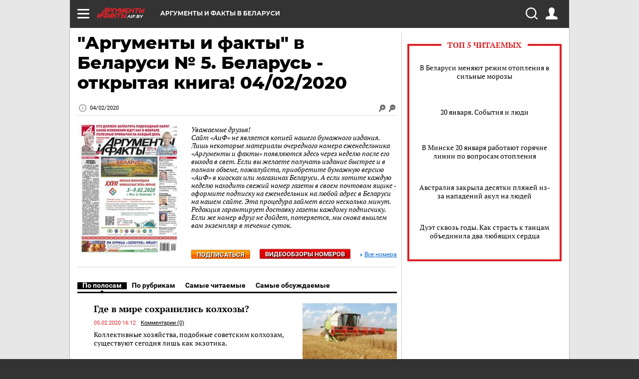

--- FILE ---
content_type: text/html; charset=UTF-8
request_url: https://aif.by/gazeta/number/540
body_size: 34092
content:
<!DOCTYPE html>
<html>

    <head>
    <script>
        window.isIndexPage = 0;
        window.isMobileBrowser = 0;
        window.disableSidebarCut = 1;
        window.bannerDebugMode = 0;
    </script>

                        <meta http-equiv="Content-Type" content="text/html; charset=utf-8" >
<meta name="format-detection" content="telephone=no" >
<meta name="viewport" content="width=device-width, user-scalable=no, initial-scale=1.0, maximum-scale=1.0, minimum-scale=1.0" >
<meta http-equiv="X-UA-Compatible" content="IE=edge,chrome=1" >
<meta name="HandheldFriendly" content="true" >
<meta name="format-detection" content="telephone=no" >
<meta name="theme-color" content="#ffffff" >
<meta property="og:title" content="&quot;Аргументы и факты&quot; в Беларуси №5 2020:  Беларусь - открытая книга!" >
<meta property="og:description" content="Свежий номер газеты &quot;Аргументы и факты&quot; в Беларуси читайте каждый вторник на сайте aif.by" >
<meta property="og:image" content="https://images.aif.by/007/667/bd41df8c2ff178158d277ae62960c99d.jpg" >
<meta property="og:url" content="https://aif.by/gazeta/number/540" >    <meta name="yandex-verification" content="4c73ffb370255f17" />

        <title>Аргументы и факты</title>    <link rel="shortcut icon" type="image/x-icon" href="/favicon.ico" />
    
    <link rel="preload" href="https://stat.aif.by/redesign2018/fonts/montserrat-v15-latin-ext_latin_cyrillic-ext_cyrillic-regular.woff2" as="font" type="font/woff2" crossorigin>
    <link rel="preload" href="https://stat.aif.by/redesign2018/fonts/montserrat-v15-latin-ext_latin_cyrillic-ext_cyrillic-italic.woff2" as="font" type="font/woff2" crossorigin>
    <link rel="preload" href="https://stat.aif.by/redesign2018/fonts/montserrat-v15-latin-ext_latin_cyrillic-ext_cyrillic-700.woff2" as="font" type="font/woff2" crossorigin>
    <link rel="preload" href="https://stat.aif.by/redesign2018/fonts/montserrat-v15-latin-ext_latin_cyrillic-ext_cyrillic-700italic.woff2" as="font" type="font/woff2" crossorigin>
    <link rel="preload" href="https://stat.aif.by/redesign2018/fonts/montserrat-v15-latin-ext_latin_cyrillic-ext_cyrillic-800.woff2" as="font" type="font/woff2" crossorigin>
    <!--[if IE 8]><link href="https://stat.aif.by/css/ie8.css?7f6" media="all" rel="stylesheet" type="text/css" ><![endif]-->
<link href="https://stat.aif.by/css/print.css?7f6" media="print" rel="stylesheet" type="text/css" >
<!--[if lt IE 10]><link href="https://stat.aif.by/css/ie9.css?7f6" media="all" rel="stylesheet" type="text/css" ><![endif]-->
<link href="https://stat.aif.by/css/output/hybrid_2018_olddesign_adapt.css?7f6" media="" rel="stylesheet" type="text/css" >
<link href="https://stat.aif.by/redesign2018/css/style.css?7f6" media="" rel="stylesheet" type="text/css" >
<link href="https://stat.aif.by/redesign2018/css/hybrid_style.css?7f6" media="" rel="stylesheet" type="text/css" >
<link href="https://stat.aif.by/img/icon/apple_touch_icon_57x57.png?9c0" rel="apple-touch-icon" sizes="57x57" >
<link href="https://stat.aif.by/img/icon/apple_touch_icon_114x114.png?9c0" rel="apple-touch-icon" sizes="114x114" >
<link href="https://stat.aif.by/img/icon/apple_touch_icon_72x72.png?9c0" rel="apple-touch-icon" sizes="72x72" >
<link href="https://stat.aif.by/img/icon/apple_touch_icon_144x144.png?9c0" rel="apple-touch-icon" sizes="144x144" >
<link href="https://stat.aif.by/img/icon/apple-touch-icon.png?9c0" rel="apple-touch-icon" sizes="180x180" >
<link href="https://stat.aif.by/img/icon/favicon-32x32.png?9c0" rel="icon" type="image/png" sizes="32x32" >
<link href="https://stat.aif.by/img/icon/favicon-16x16.png?9c0" rel="icon" type="image/png" sizes="16x16" >
<link href="https://stat.aif.by/img/manifest.json?9c0" rel="manifest" >
<link href="https://stat.aif.by/img/safari-pinned-tab.svg?9c0" rel="mask-icon" color="#d55b5b" >
<link href="https://stat.aif.by/css/newspaper.css?7f6" media="" rel="stylesheet" type="text/css" >
        <script type="text/javascript">
    //<!--
    var isRedesignPage = false;    //-->
</script>
<!--[if lt IE 9]><script type="text/javascript" src="https://html5shiv.googlecode.com/svn/trunk/html5.js?7f6"></script><![endif]-->
<!--[if lt IE 10]><script type="text/javascript" src="https://stat.aif.by/resources/front/js/hybrid/css3-multi-column.js?7f6"></script><![endif]-->
<script type="text/javascript" src="https://stat.aif.by/js/output/jquery.min.js?7f6"></script>
<script type="text/javascript" src="https://stat.aif.by/js/output/header_scripts_hybrid.js?7f6"></script>
<script type="text/javascript">
    //<!--
    var _sf_startpt=(new Date()).getTime()    //-->
</script>
<script type="text/javascript">
    //<!--
    function AdFox_getWindowSize() {
    var winWidth,winHeight;
	if( typeof( window.innerWidth ) == 'number' ) {
		//Non-IE
		winWidth = window.innerWidth;
		winHeight = window.innerHeight;
	} else if( document.documentElement && ( document.documentElement.clientWidth || document.documentElement.clientHeight ) ) {
		//IE 6+ in 'standards compliant mode'
		winWidth = document.documentElement.clientWidth;
		winHeight = document.documentElement.clientHeight;
	} else if( document.body && ( document.body.clientWidth || document.body.clientHeight ) ) {
		//IE 4 compatible
		winWidth = document.body.clientWidth;
		winHeight = document.body.clientHeight;
	}
	return {"width":winWidth, "height":winHeight};
}//END function AdFox_getWindowSize

function AdFox_getElementPosition(elemId){
    var elem;
    
    if (document.getElementById) {
		elem = document.getElementById(elemId);
	}
	else if (document.layers) {
		elem = document.elemId;
	}
	else if (document.all) {
		elem = document.all.elemId;
	}
    var w = elem.offsetWidth;
    var h = elem.offsetHeight;	
    var l = 0;
    var t = 0;
	
    while (elem)
    {
        l += elem.offsetLeft;
        t += elem.offsetTop;
        elem = elem.offsetParent;
    }

    return {"left":l, "top":t, "width":w, "height":h};
} //END function AdFox_getElementPosition

function AdFox_getBodyScrollTop(){
	return self.pageYOffset || (document.documentElement && document.documentElement.scrollTop) || (document.body && document.body.scrollTop);
} //END function AdFox_getBodyScrollTop

function AdFox_getBodyScrollLeft(){
	return self.pageXOffset || (document.documentElement && document.documentElement.scrollLeft) || (document.body && document.body.scrollLeft);
}//END function AdFox_getBodyScrollLeft

function AdFox_Scroll(elemId,elemSrc){
   var winPos = AdFox_getWindowSize();
   var winWidth = winPos.width;
   var winHeight = winPos.height;
   var scrollY = AdFox_getBodyScrollTop();
   var scrollX =  AdFox_getBodyScrollLeft();
   var divId = 'AdFox_banner_'+elemId;
   var ltwhPos = AdFox_getElementPosition(divId);
   var lPos = ltwhPos.left;
   var tPos = ltwhPos.top;

   if(scrollY+winHeight+5 >= tPos && scrollX+winWidth+5 >= lPos){
      AdFox_getCodeScript(1,elemId,elemSrc);
	  }else{
	     setTimeout('AdFox_Scroll('+elemId+',"'+elemSrc+'");',100);
	  }
}//End function AdFox_Scroll    //-->
</script>
<script type="text/javascript">
    //<!--
    function AdFox_SetLayerVis(spritename,state){
   document.getElementById(spritename).style.visibility=state;
}

function AdFox_Open(AF_id){
   AdFox_SetLayerVis('AdFox_DivBaseFlash_'+AF_id, "hidden");
   AdFox_SetLayerVis('AdFox_DivOverFlash_'+AF_id, "visible");
}

function AdFox_Close(AF_id){
   AdFox_SetLayerVis('AdFox_DivOverFlash_'+AF_id, "hidden");
   AdFox_SetLayerVis('AdFox_DivBaseFlash_'+AF_id, "visible");
}

function AdFox_getCodeScript(AF_n,AF_id,AF_src){
   var AF_doc;
   if(AF_n<10){
      try{
	     if(document.all && !window.opera){
		    AF_doc = window.frames['AdFox_iframe_'+AF_id].document;
			}else if(document.getElementById){
			         AF_doc = document.getElementById('AdFox_iframe_'+AF_id).contentDocument;
					 }
		 }catch(e){}
    if(AF_doc){
	   AF_doc.write('<scr'+'ipt type="text/javascript" src="'+AF_src+'"><\/scr'+'ipt>');
	   }else{
	      setTimeout('AdFox_getCodeScript('+(++AF_n)+','+AF_id+',"'+AF_src+'");', 100);
		  }
		  }
}

function adfoxSdvigContent(banID, flashWidth, flashHeight){
	var obj = document.getElementById('adfoxBanner'+banID).style;
	if (flashWidth == '100%') obj.width = flashWidth;
	    else obj.width = flashWidth + "px";
	if (flashHeight == '100%') obj.height = flashHeight;
	    else obj.height = flashHeight + "px";
}

function adfoxVisibilityFlash(banName, flashWidth, flashHeight){
    	var obj = document.getElementById(banName).style;
	if (flashWidth == '100%') obj.width = flashWidth;
	    else obj.width = flashWidth + "px";
	if (flashHeight == '100%') obj.height = flashHeight;
	    else obj.height = flashHeight + "px";
}

function adfoxStart(banID, FirShowFlNum, constVisFlashFir, sdvigContent, flash1Width, flash1Height, flash2Width, flash2Height){
	if (FirShowFlNum == 1) adfoxVisibilityFlash('adfoxFlash1'+banID, flash1Width, flash1Height);
	    else if (FirShowFlNum == 2) {
		    adfoxVisibilityFlash('adfoxFlash2'+banID, flash2Width, flash2Height);
	        if (constVisFlashFir == 'yes') adfoxVisibilityFlash('adfoxFlash1'+banID, flash1Width, flash1Height);
		    if (sdvigContent == 'yes') adfoxSdvigContent(banID, flash2Width, flash2Height);
		        else adfoxSdvigContent(banID, flash1Width, flash1Height);
	}
}

function adfoxOpen(banID, constVisFlashFir, sdvigContent, flash2Width, flash2Height){
	var aEventOpenClose = new Image();
	var obj = document.getElementById("aEventOpen"+banID);
	if (obj) aEventOpenClose.src =  obj.title+'&rand='+Math.random()*1000000+'&prb='+Math.random()*1000000;
	adfoxVisibilityFlash('adfoxFlash2'+banID, flash2Width, flash2Height);
	if (constVisFlashFir != 'yes') adfoxVisibilityFlash('adfoxFlash1'+banID, 1, 1);
	if (sdvigContent == 'yes') adfoxSdvigContent(banID, flash2Width, flash2Height);
}


function adfoxClose(banID, constVisFlashFir, sdvigContent, flash1Width, flash1Height){
	var aEventOpenClose = new Image();
	var obj = document.getElementById("aEventClose"+banID);
	if (obj) aEventOpenClose.src =  obj.title+'&rand='+Math.random()*1000000+'&prb='+Math.random()*1000000;
	adfoxVisibilityFlash('adfoxFlash2'+banID, 1, 1);
	if (constVisFlashFir != 'yes') adfoxVisibilityFlash('adfoxFlash1'+banID, flash1Width, flash1Height);
	if (sdvigContent == 'yes') adfoxSdvigContent(banID, flash1Width, flash1Height);
}    //-->
</script>
<script type="text/javascript">
    //<!--
    window.EventObserver = {
    observers: {},

    subscribe: function (name, fn) {
        if (!this.observers.hasOwnProperty(name)) {
            this.observers[name] = [];
        }
        this.observers[name].push(fn)
    },
    
    unsubscribe: function (name, fn) {
        if (!this.observers.hasOwnProperty(name)) {
            return;
        }
        this.observers[name] = this.observers[name].filter(function (subscriber) {
            return subscriber !== fn
        })
    },
    
    broadcast: function (name, data) {
        if (!this.observers.hasOwnProperty(name)) {
            return;
        }
        this.observers[name].forEach(function (subscriber) {
            return subscriber(data)
        })
    }
};    //-->
</script>    
    <script>
  var adcm_config ={
    id:1064,
    platformId: 64,
    init: function () {
      window.adcm.call();
    }
  };
</script>
<script src="https://tag.digitaltarget.ru/adcm.js" async></script>    <script src="https://cdn.admixer.net/scripts3/loader2.js" async

        data-inv="//inv-nets.admixer.net/"

        data-r="single"

		data-sender="admixer"

        data-bundle="desktop"></script>

<script type='text/javascript'>
(window.globalAmlAds = window.globalAmlAds || []).push(function() {
globalAml.defineSlot({z: '4614f981-a995-4d6e-8615-651356ebdfbf', ph: 'admixer_4614f981a9954d6e8615651356ebdfbf_zone_11913_sect_3514_site_3205', i: 'inv-nets', s:'f40d4866-215d-4b58-9b39-5428827009e6', sender: 'admixer'});
globalAml.defineSlot({z: 'fe9c5c36-99c3-4226-816b-d414aaf50f32', ph: 'admixer_fe9c5c3699c34226816bd414aaf50f32_zone_11915_sect_3514_site_3205', i: 'inv-nets', s:'f40d4866-215d-4b58-9b39-5428827009e6', sender: 'admixer'});
globalAml.singleRequest("admixer");});
</script><!-- Yandex Native Ads -->
<script>window.yaContextCb=window.yaContextCb||[]</script>
<script src="https://yandex.ru/ads/system/context.js" async></script><meta name="google-site-verification" content="Rpbduv639j6ZGN5qANsYsNPxpN3iVMQ3MiG_GVYbYiA" />    <link rel="stylesheet" type="text/css" media="print" href="https://stat.aif.by/redesign2018/css/print.css?9c0" />
    <base href=""/>
</head>    <body class="region__by ">
        <div class="overlay"></div>
		<script type="text/javascript" async src="//l.getsitecontrol.com/5wv86or7.js"></script>        
        
                <div id="container" class="container">

                                    <div class="top_banner">
                                            </div>
                
	            

                
                <!-- segment header -->
                                <script>
	currentUser = new User();
</script>

<header class="header">
    <div class="count_box_nodisplay">
    <div class="couter_block"><!-- (C)2000-2013 Gemius SA - gemiusAudience / aif.by / Home Page -->
<script type="text/javascript">
<!--//--><![CDATA[//><!--
var pp_gemius_identifier = 'zPdFzS9CfYvSEmLn75wU3WXFLQqNJwMgg3BXN4Roc9D.t7';
// lines below shouldn't be edited
function gemius_pending(i) { window[i] = window[i] || function() {var x = window[i+'_pdata'] = window[i+'_pdata'] || []; x[x.length]=arguments;};};
gemius_pending('gemius_hit'); gemius_pending('gemius_event'); gemius_pending('pp_gemius_hit'); gemius_pending('pp_gemius_event');
(function(d,t) {try {var gt=d.createElement(t),s=d.getElementsByTagName(t)[0],l='http'+((location.protocol=='https:')?'s':''); gt.setAttribute('async','async');
gt.setAttribute('defer','defer'); gt.src=l+'://gaby.hit.gemius.pl/xgemius.js'; s.parentNode.insertBefore(gt,s);} catch (e) {}})(document,'script');
//--><!]]>
</script>
</div></div>    <div class="topline">
    <a href="#" class="burger openCloser">
        <div class="burger__wrapper">
            <span class="burger__line"></span>
            <span class="burger__line"></span>
            <span class="burger__line"></span>
        </div>
    </a>
    <a href="/" class="logo_box">
        <img src="https://stat.aif.by/redesign2018/img/logo.svg?9c0" alt="Аргументы и Факты">
        <div class="region_url">
            aif.by        </div>
    </a>
    <a href="#" class="region regionOpenCloser">
        <img src="https://stat.aif.by/redesign2018/img/location.svg?9c0"><span>Аргументы и факты в Беларуси</span>
    </a>
    <!--a class="topline__hashtag" href="https://aif.ru/health/coronavirus/?utm_medium=header&utm_content=covid&utm_source=aif">#остаемсядома</a-->
    <div class="auth_user_status_js">
        <a href="#" class="user auth_link_login_js auth_open_js"><img src="https://stat.aif.by/redesign2018/img/user_ico.svg?9c0"></a>
        <a href="/profile" class="user auth_link_profile_js" style="display: none"><img src="https://stat.aif.by/redesign2018/img/user_ico.svg?9c0"></a>
    </div>
    <div class="search_box">
        <a href="#" class="search_ico searchOpener">
            <img src="https://stat.aif.by/redesign2018/img/search_ico.svg?9c0">
        </a>
        <div class="search_input">
            <form action="/search" id="search_form1">
                <input type="text" name="text" maxlength="50"/>
            </form>
        </div>
    </div>
</div>

<div class="fixed_menu topline">
    <div class="cont_center">
        <a href="#" class="burger openCloser">
            <div class="burger__wrapper">
                <span class="burger__line"></span>
                <span class="burger__line"></span>
                <span class="burger__line"></span>
            </div>
        </a>
        <a href="/" class="logo_box">
            <img src="https://stat.aif.by/redesign2018/img/logo.svg?9c0" alt="Аргументы и Факты">
            <div class="region_url">
                aif.by            </div>
        </a>
        <a href="/" class="region regionOpenCloser">
            <img src="https://stat.aif.by/redesign2018/img/location.svg?9c0">
            <span>Аргументы и факты в Беларуси</span>
        </a>
        <!--a class="topline__hashtag" href="https://aif.ru/health/coronavirus/?utm_medium=header&utm_content=covid&utm_source=aif">#остаемсядома</a-->
        <div class="auth_user_status_js">
            <a href="#" class="user auth_link_login_js auth_open_js"><img src="https://stat.aif.by/redesign2018/img/user_ico.svg?9c0"></a>
            <a href="/profile" class="user auth_link_profile_js" style="display: none"><img src="https://stat.aif.by/redesign2018/img/user_ico.svg?9c0"></a>
        </div>
        <div class="search_box">
            <a href="#" class="search_ico searchOpener">
                <img src="https://stat.aif.by/redesign2018/img/search_ico.svg?9c0">
            </a>
            <div class="search_input">
                <form action="/search">
                    <input type="text" name="text" maxlength="50" >
                </form>
            </div>
        </div>
    </div>
</div>    <div class="regions_box">
    <nav class="cont_center">
        <ul class="regions">
            <li><a href="https://aif.ru?from_menu=1">ФЕДЕРАЛЬНЫЙ</a></li>
            <li><a href="https://spb.aif.ru">САНКТ-ПЕТЕРБУРГ</a></li>

            
                                    <li><a href="https://aif.by">Аргументы и факты в Беларуси</a></li>
                
                
                    </ul>
    </nav>
</div>    <div class="top_menu_box">
    <div class="cont_center">
        <nav class="top_menu main_menu_wrapper_js">
                            <ul class="main_menu main_menu_js" id="rubrics">
                                    <li  class="menuItem top_level_item_js">

        <a  href="/podpiska" title="ПОДПИСКА НА ГАЗЕТУ" id="custommenu-8171">ПОДПИСКА НА ГАЗЕТУ</a>
    
    </li>                                                <li  class="menuItem top_level_item_js">

        <span  title="Спецпроекты">Спецпроекты</span>
    
            <div class="subrubrics_box submenu_js">
            <ul>
                                                            <li  data-rubric_id="64" class="menuItem">

        <a  href="/teddy" title="ТеДДи // Трибуна для детей" id="custommenu-8160">ТеДДи // Трибуна для детей</a>
    
    </li>                                                                                <li  class="menuItem">

        <a  href="https://aif.by/belarusliterature" title="Чытаем па-беларуску з velcom" id="custommenu-8164">Чытаем па-беларуску з velcom</a>
    
    </li>                                                                                <li  class="menuItem">

        <a  href="http://kazka.aif.by" title="«Краязнаўчая казка»" id="custommenu-8151">«Краязнаўчая казка»</a>
    
    </li>                                                                                <li  data-rubric_id="63" class="menuItem">

        <a  href="/travel" title="Вокруг света вместе с &amp;quot;АиФ&amp;quot;" id="custommenu-8158">Вокруг света вместе с &quot;АиФ&quot;</a>
    
    </li>                                                </ul>
        </div>
    </li>                                                <li  data-rubric_id="77" class="menuItem top_level_item_js">

        <a  href="/health/covid19" title="О коронавирусе" id="custommenu-8170">О коронавирусе</a>
    
    </li>                                                <li  data-rubric_id="8" class="menuItem top_level_item_js">

        <a  href="/social" title="Общество" id="custommenu-8110">Общество</a>
    
            <div class="subrubrics_box submenu_js">
            <ul>
                                                            <li  data-rubric_id="9" class="menuItem">

        <a  href="/social/persona" title="Личность" id="custommenu-8111">Личность</a>
    
    </li>                                                                                <li  data-rubric_id="10" class="menuItem">

        <a  href="/social/help" title="«АиФ» Благотворительность" id="custommenu-8112">«АиФ» Благотворительность</a>
    
    </li>                                                                                <li  data-rubric_id="11" class="menuItem">

        <a  href="/social/religia" title="Вечные ценности" id="custommenu-8113">Вечные ценности</a>
    
    </li>                                                                                <li  data-rubric_id="12" class="menuItem">

        <a  href="/social/letters" title="В «АиФ» пишут" id="custommenu-8114">В «АиФ» пишут</a>
    
    </li>                                                                                <li  data-rubric_id="13" class="menuItem">

        <a  href="/social/money" title="Деньги" id="custommenu-8115">Деньги</a>
    
    </li>                                                                                <li  data-rubric_id="14" class="menuItem">

        <a  href="/social/dom" title="Жилье и строительство" id="custommenu-8116">Жилье и строительство</a>
    
    </li>                                                                                <li  data-rubric_id="15" class="menuItem">

        <a  href="/social/science" title="Наука и образование" id="custommenu-8117">Наука и образование</a>
    
    </li>                                                                                <li  data-rubric_id="16" class="menuItem">

        <a  href="/social/buisiness" title="Карьера и бизнес" id="custommenu-8118">Карьера и бизнес</a>
    
    </li>                                                                                <li  data-rubric_id="17" class="menuItem">

        <a  href="/social/pensii" title="Пенсии" id="custommenu-8119">Пенсии</a>
    
    </li>                                                                                <li  data-rubric_id="18" class="menuItem">

        <a  href="/social/lgotes" title="О льготах" id="custommenu-8120">О льготах</a>
    
    </li>                                                                                <li  data-rubric_id="19" class="menuItem">

        <a  href="/social/nazlobydnya" title="Мнение" id="custommenu-8121">Мнение</a>
    
    </li>                                                </ul>
        </div>
    </li>                                                <li  data-rubric_id="46" class="menuItem top_level_item_js">

        <a  href="/vybor" title="Полезный выбор" id="custommenu-8140">Полезный выбор</a>
    
            <div class="subrubrics_box submenu_js">
            <ul>
                                                            <li  data-rubric_id="47" class="menuItem">

        <a  href="/vybor/food" title="Продукты питания" id="custommenu-8141">Продукты питания</a>
    
    </li>                                                                                <li  data-rubric_id="48" class="menuItem">

        <a  href="/vybor/tech" title="Техника" id="custommenu-8142">Техника</a>
    
    </li>                                                                                <li  data-rubric_id="49" class="menuItem">

        <a  href="/vybor/moda" title="Мода и стиль" id="custommenu-8143">Мода и стиль</a>
    
    </li>                                                                                <li  data-rubric_id="50" class="menuItem">

        <a  href="/vybor/building" title="Строительство и ремонт" id="custommenu-8144">Строительство и ремонт</a>
    
    </li>                                                                                <li  data-rubric_id="51" class="menuItem">

        <a  href="/vybor/avto" title="Автомобили" id="custommenu-8145">Автомобили</a>
    
    </li>                                                </ul>
        </div>
    </li>                                                <li  data-rubric_id="1" class="menuItem top_level_item_js">

        <a  href="/health" title="Здоровье" id="custommenu-8103">Здоровье</a>
    
            <div class="subrubrics_box submenu_js">
            <ul>
                                                            <li  data-rubric_id="2" class="menuItem">

        <a  href="/health/healthlife" title="Здоровая жизнь" id="custommenu-8104">Здоровая жизнь</a>
    
    </li>                                                                                <li  data-rubric_id="3" class="menuItem">

        <a  href="/health/diety" title="Питание и диеты" id="custommenu-8105">Питание и диеты</a>
    
    </li>                                                                                <li  data-rubric_id="4" class="menuItem">

        <a  href="/health/children" title="Дети и родители" id="custommenu-8106">Дети и родители</a>
    
    </li>                                                                                <li  data-rubric_id="5" class="menuItem">

        <a  href="/health/fitness" title="Красота и фитнес" id="custommenu-8107">Красота и фитнес</a>
    
    </li>                                                                                <li  data-rubric_id="6" class="menuItem">

        <a  href="/health/menwomen" title="Мужчина и женщина" id="custommenu-8108">Мужчина и женщина</a>
    
    </li>                                                                                <li  data-rubric_id="7" class="menuItem">

        <a  href="/health/psihologiya_otnosheniya" title="Психология и отношения" id="custommenu-8109">Психология и отношения</a>
    
    </li>                                                </ul>
        </div>
    </li>                                                <li  data-rubric_id="27" class="menuItem top_level_item_js">

        <a  href="/timefree" title="Cвободное время" id="custommenu-8129">Cвободное время</a>
    
            <div class="subrubrics_box submenu_js">
            <ul>
                                                            <li  data-rubric_id="28" class="menuItem">

        <a  href="/timefree/culture-news" title="Культура" id="custommenu-8130">Культура</a>
    
    </li>                                                                                <li  data-rubric_id="29" class="menuItem">

        <a  href="/timefree/afisha" title="Афиша " id="custommenu-8131">Афиша </a>
    
    </li>                                                                                <li  data-rubric_id="30" class="menuItem">

        <a  href="/timefree/dayhist" title="Есть повод" id="custommenu-8132">Есть повод</a>
    
    </li>                                                                                <li  data-rubric_id="31" class="menuItem">

        <a  href="/timefree/history" title="История" id="custommenu-8133">История</a>
    
    </li>                                                                                <li  data-rubric_id="32" class="menuItem">

        <a  href="/timefree/stars" title="Звезды" id="custommenu-8134">Звезды</a>
    
    </li>                                                                                <li  data-rubric_id="63" class="menuItem">

        <a  href="/travel" title="Вокруг света вместе с &amp;quot;АиФ&amp;quot;" id="custommenu-8159">Вокруг света вместе с &quot;АиФ&quot;</a>
    
    </li>                                                                                <li  data-rubric_id="33" class="menuItem">

        <a  href="/timefree/sport" title="Спорт" id="custommenu-8135">Спорт</a>
    
    </li>                                                                                <li  data-rubric_id="60" class="menuItem">

        <a  href="/timefree/dacha" title="Дача" id="custommenu-8156">Дача</a>
    
    </li>                                                                                <li  data-rubric_id="34" class="menuItem">

        <a  href="/timefree/uvlechenie" title="Увлечения" id="custommenu-8136">Увлечения</a>
    
    </li>                                                                                <li  data-rubric_id="35" class="menuItem">

        <a  href="/timefree/ufo" title="Непознанное" id="custommenu-8137">Непознанное</a>
    
    </li>                                                                                <li  data-rubric_id="36" class="menuItem">

        <a  href="/timefree/oldfoto" title="Коллективное фото" id="custommenu-8138">Коллективное фото</a>
    
    </li>                                                                                <li  data-rubric_id="65" class="menuItem">

        <a  href="/hotels" title="Гостиницы Беларуси" id="custommenu-8161">Гостиницы Беларуси</a>
    
            <div class="subrubrics_box submenu_js">
            <ul>
                                                            <li  data-rubric_id="66" class="menuItem">

        <a  href="/hotels/5stars" title="5 звезд" id="custommenu-8162">5 звезд</a>
    
    </li>                                                                                <li  data-rubric_id="68" class="menuItem">

        <a  href="/hotels/fourstars" title="4 звезды" id="custommenu-8163">4 звезды</a>
    
    </li>                                                </ul>
        </div>
    </li>                                                                                <li  data-rubric_id="37" class="menuItem">

        <a  href="/timefree/aif-animals" title="АиФ-Милый друг" id="custommenu-8139">АиФ-Милый друг</a>
    
    </li>                                                </ul>
        </div>
    </li>                                                <li  data-rubric_id="20" class="menuItem top_level_item_js">

        <a  href="/press-centr" title="Пресс-центр" id="custommenu-8122">Пресс-центр</a>
    
            <div class="subrubrics_box submenu_js">
            <ul>
                                                            <li  data-rubric_id="21" class="menuItem">

        <a  href="/press-centr/press-center-about" title="О пресс-центре" id="custommenu-8123">О пресс-центре</a>
    
    </li>                                                                                <li  data-rubric_id="22" class="menuItem">

        <a  href="/press-centr/articlpress" title="Публикации" id="custommenu-8124">Публикации</a>
    
    </li>                                                                                <li  data-rubric_id="23" class="menuItem">

        <a  href="/press-centr/press-center-annonces" title="Анонсы мероприятий" id="custommenu-8125">Анонсы мероприятий</a>
    
    </li>                                                                                <li  data-rubric_id="24" class="menuItem">

        <a  href="/press-centr/video" title="«АиФ» ВИДЕО" id="custommenu-8126">«АиФ» ВИДЕО</a>
    
    </li>                                                </ul>
        </div>
    </li>                                                <li  class="menuItem top_level_item_js">

        <a  href="/dontknows" title="Вопрос-ответ" id="custommenu-8150">Вопрос-ответ</a>
    
    </li>                                                <li  data-rubric_id="78" class="menuItem top_level_item_js">

        <a  href="/aifmoney" title="Деньги в кармане. Подкаст «АиФ»" id="custommenu-8172">Деньги в кармане. Подкаст «АиФ»</a>
    
    </li>                        </ul>

            <ul id="projects" class="specprojects static_submenu_js"></ul>
            <div class="right_box">
                                <div class="sharings_box">
    <span>АиФ в социальных сетях</span>
    <ul class="soc">
                <li>
        <a href="https://www.facebook.com/PressCentrAif" target="_blank">
            <img src="https://stat.aif.by/redesign2018/img/sharings/fb.svg">
        </a>
    </li>
        <li>
        <a href="https://vk.com/public50565740" target="_blank">
            <img src="https://stat.aif.by/redesign2018/img/sharings/vk.svg">
        </a>
    </li>
        <li>
        <a href="https://twitter.com/aif_by" target="_blank">
            <img src="https://stat.aif.by/redesign2018/img/sharings/tw.svg">
        </a>
    </li>
        <li>
        <a href="https://ok.ru/aif.belarus?st._aid=ExternalGroupWidget_OpenGroup" target="_blank">
            <img src="https://stat.aif.by/redesign2018/img/sharings/ok.svg">
        </a>
    </li>
            <li>
            <a class="rss_button_black" href="/rss/all.php" target="_blank">
                <img src="https://stat.aif.by/redesign2018/img/sharings/waflya.svg?9c0" />
            </a>
        </li>
            </ul>
</div>
            </div>
        </nav>
    </div>
</div></header>

                    <div class="cont_center white_bg content_container_js">
                        
                        


                        <div id="content-body" class="clearfix">
                            <div class="content">
                                <div class="box_content">

                                    
									                                                                        <!-- segement content -->

                                    <div class="span-12">
    <section class="number_header clearfix bottom_dotted">
		<h1 class="title">"Аргументы и факты" в Беларуси № 5.  Беларусь - открытая книга! 04/02/2020</h1>        <div class="articl_topline_info clearfix">
            <div class="fleft">
                <div class="time_box">
                    <i class="icon time_icon"></i>
                    <time>04/02/2020</time>
                </div>
            </div>
            <div class="rightblock">
                <div class="zoom_min_press">
                    <a href="#"><i class="icon zoom_icon"></i></a><a href="#"><i class="icon min_icon"></i></a>
                </div>
            </div>
        </div>
        <div class="prew_tags increase_text">
                                                        <a class="numb_foto" href="https://images.aif.by/007/667/bd41df8c2ff178158d277ae62960c99d.jpg">
                    <img loading="lazy" alt=" Беларусь - открытая книга!" src="https://images.aif.by/007/667/7c86f4c9d604fd1ef9b623800c691803.jpg" />
                </a>
            			            
                            <ol class="subscribtion_list">
                    <li>  <div class="subs_artic_anons">     <i>
                                <p>Уважаемые друзья!</p>
                                <p>Сайт «АиФ» не является копией нашего бумажного издания. Лишь некоторые материалы очередного номера еженедельника «Аргументы и факты» появляются здесь через неделю после его выхода в свет. Если вы желаете получать издание быстрее и в полном объеме, пожалуйста, приобретите бумажную версию «АиФ» в киосках или магазинах Беларуси. А если хотите каждую неделю находить свежий номер газеты в своем почтовом ящике - оформите подписку на еженедельник на любой адрес в Беларуси на нашем сайте. Эта процедура займет всего несколько минут. Редакция гарантирует доставку газеты каждому подписчику. Если же номер вдруг не дойдет, потеряется, мы снова вышлем вам экземпляр в течение суток.</p>
                            </i><br> </div></li>
                </ol>
                    </div>
        <a class="subscribtion_button medium_button" href="/podpiska">Подписаться</a>
        <a class="button_red" href="https://www.youtube.com/playlist?list=PL0m08zwcJP4QiyNDitBKljY4WmQezVbfJ" target="_blank">Видеообзоры номеров</a>
        <a class="link_bottom_right" href="/gazeta/archive/edition/1"><i class="blue_trian_left"></i>Все номера</a>
    </section>


    <!-- блок со списком материалов и сортировками -->
    <section class="number_content_prew">
                <section>
            <div class="header_options">
                <ol id="number_tabs">
                    <li class="active aiftab" data-container="container_tab1"><a href="#">По полосам</a></li>
                    <li class="aiftab" data-container="container_tab2"><a href="#">По рубрикам</a></li>
                    <li class="aiftab" data-container="container_tab4"><a href="#">Самые читаемые</a></li>
                    <li class="aiftab" data-container="container_tab5"><a href="#">Самые обсуждаемые</a></li>
                </ol>
            </div>
        </section>
                <div id="container_tab1">
            <div class="list_data mbottom20" >
                								<div class="data_item clearfix stand_item">
	<div class="bottom_dotted pleft33 mbottom10 overfl list_item_cont_text">
								<div class="data_prew_photo mbottom10">
		<a href="https://aif.by/dontknows/gde_v_mire_sohranilis_kolhozy">
			<img loading="lazy" title="" src="https://images.aif.by/007/667/f537cf1b62bd101cc5650a6e9de37888.jpg">
								</a>
	</div>
				<div class="data_text">
			<h2 class="data_title mbottom10">
	<a href="https://aif.by/dontknows/gde_v_mire_sohranilis_kolhozy">
				Где в мире сохранились колхозы?	</a>
</h2>            			    <div class="data_info_line ">
	<time class="time">05.02.2020 16:12</time>
			<a href="https://aif.by/dontknows/gde_v_mire_sohranilis_kolhozy#comment_list">Комментарии (0)</a>
	</div>            			<a href="https://aif.by/dontknows/gde_v_mire_sohranilis_kolhozy" class="data_anons">
			Коллективные хозяйства, подобные советским колхозам, существуют сегодня лишь как экзотика.	</a>		</div>
			</div>

            <div class="bottom_dubl pbottom pleft33 clearfix data_item_sharing">
            <div class="msg_trans_box">
	<div class="data_shar clearfix fleft">
		<span>Поделиться:</span>
							<a class="share-link" href="https://www.facebook.com/sharer/sharer.php?s=100&p[url]=https://aif.by/dontknows/gde_v_mire_sohranilis_kolhozy&p[title]=%D0%93%D0%B4%D0%B5%20%D0%B2%20%D0%BC%D0%B8%D1%80%D0%B5%20%D1%81%D0%BE%D1%85%D1%80%D0%B0%D0%BD%D0%B8%D0%BB%D0%B8%D1%81%D1%8C%20%D0%BA%D0%BE%D0%BB%D1%85%D0%BE%D0%B7%D1%8B%3F" title="Опубликовать ссылку в Facebook" onclick="window.open(this.href, 'Опубликовать ссылку в Facebook', 'width=640,height=436,toolbar=0,status=0'); return false"><i class="fb_icon_volum_icon icon"></i></a>
									<a class="share-link" href="https://vk.com/share.php?url=https://aif.by/dontknows/gde_v_mire_sohranilis_kolhozy&title=%D0%93%D0%B4%D0%B5%20%D0%B2%20%D0%BC%D0%B8%D1%80%D0%B5%20%D1%81%D0%BE%D1%85%D1%80%D0%B0%D0%BD%D0%B8%D0%BB%D0%B8%D1%81%D1%8C%20%D0%BA%D0%BE%D0%BB%D1%85%D0%BE%D0%B7%D1%8B%3F" title="Опубликовать ссылку во ВКонтакте" onclick="window.open(this.href, 'Опубликовать ссылку во Вконтакте', 'width=800,height=300'); return false"><i class="vk_icon_volum_icon icon"></i></a>
									<a class="share-link" style="display:none;" href="https://twitter.com/intent/tweet?text=%D0%93%D0%B4%D0%B5%20%D0%B2%20%D0%BC%D0%B8%D1%80%D0%B5%20%D1%81%D0%BE%D1%85%D1%80%D0%B0%D0%BD%D0%B8%D0%BB%D0%B8%D1%81%D1%8C%20%D0%BA%D0%BE%D0%BB%D1%85%D0%BE%D0%B7%D1%8B%3F%20via%20%40aifonline%20https%3A%2F%2Faif.by%2Fdontknows%2Fgde_v_mire_sohranilis_kolhozy" title="Опубликовать ссылку в Twitter" target="_blank"><i class="tw_icon_volum_icon icon"></i></a>
									<a class="share-link" style="display:none;" href="https://connect.mail.ru/share?url=https://aif.by/dontknows/gde_v_mire_sohranilis_kolhozy&tp=ok&title=%D0%93%D0%B4%D0%B5%20%D0%B2%20%D0%BC%D0%B8%D1%80%D0%B5%20%D1%81%D0%BE%D1%85%D1%80%D0%B0%D0%BD%D0%B8%D0%BB%D0%B8%D1%81%D1%8C%20%D0%BA%D0%BE%D0%BB%D1%85%D0%BE%D0%B7%D1%8B%3F" onclick="window.open(this.href, 'Опубликовать ссылку в Одноклассниках', 'width=800,height=300'); return false"><i class="ok_icon_volum_icon icon"></i></a>
				
	<a class="border_link" href="#" onclick="$(this).parent().find('a.share-link').show(); $(this).hide(); return false;">ЕЩЕ <i class="arrow_right_red_sm icon"></i></a>
	</div>
</div>        </div>
    
</div>
								<div class="box_gr_lfet_marg clearfix">
									<div class="gr_lfet_marg">2 полоса</div>
								<div class="gr_lfet_marg_lb"></div>
			</div>
							<div class="data_item clearfix stand_item">
	<div class="bottom_dotted pleft33 mbottom10 overfl list_item_cont_text">
								<div class="data_prew_photo mbottom10">
		<a href="https://aif.by/social/belneftehim_prognoziruet_dalneyshee_povyshenie_cen_na_benzin">
			<img loading="lazy" title="" src="https://images.aif.by/007/666/d09ff72180e78a0ded3d74bd1013df2f.jpg">
								</a>
	</div>
				<div class="data_text">
			<h2 class="data_title mbottom10">
	<a href="https://aif.by/social/belneftehim_prognoziruet_dalneyshee_povyshenie_cen_na_benzin">
				Белнефтехим прогнозирует дальнейшее повышение цен на бензин	</a>
</h2>            			    <div class="data_info_line ">
	<time class="time">31.01.2020 13:46</time>
			<a href="https://aif.by/social/belneftehim_prognoziruet_dalneyshee_povyshenie_cen_na_benzin#comment_list">Комментарии (0)</a>
	</div>            			<a href="https://aif.by/social/belneftehim_prognoziruet_dalneyshee_povyshenie_cen_na_benzin" class="data_anons">
			В ближайшее время стоимость автомобильного топлива и дальше будет постепенно изменяться.	</a>		</div>
			</div>

            <div class="bottom_dubl pbottom pleft33 clearfix data_item_sharing">
            <div class="msg_trans_box">
	<div class="data_shar clearfix fleft">
		<span>Поделиться:</span>
							<a class="share-link" href="https://www.facebook.com/sharer/sharer.php?s=100&p[url]=https://aif.by/social/belneftehim_prognoziruet_dalneyshee_povyshenie_cen_na_benzin&p[title]=%D0%91%D0%B5%D0%BB%D0%BD%D0%B5%D1%84%D1%82%D0%B5%D1%85%D0%B8%D0%BC%20%D0%BF%D1%80%D0%BE%D0%B3%D0%BD%D0%BE%D0%B7%D0%B8%D1%80%D1%83%D0%B5%D1%82%20%D0%B4%D0%B0%D0%BB%D1%8C%D0%BD%D0%B5%D0%B9%D1%88%D0%B5%D0%B5%20%D0%BF%D0%BE%D0%B2%D1%8B%D1%88%D0%B5%D0%BD%D0%B8%D0%B5%20%D1%86%D0%B5%D0%BD%20%D0%BD%D0%B0%20%D0%B1%D0%B5%D0%BD%D0%B7%D0%B8%D0%BD" title="Опубликовать ссылку в Facebook" onclick="window.open(this.href, 'Опубликовать ссылку в Facebook', 'width=640,height=436,toolbar=0,status=0'); return false"><i class="fb_icon_volum_icon icon"></i></a>
									<a class="share-link" href="https://vk.com/share.php?url=https://aif.by/social/belneftehim_prognoziruet_dalneyshee_povyshenie_cen_na_benzin&title=%D0%91%D0%B5%D0%BB%D0%BD%D0%B5%D1%84%D1%82%D0%B5%D1%85%D0%B8%D0%BC%20%D0%BF%D1%80%D0%BE%D0%B3%D0%BD%D0%BE%D0%B7%D0%B8%D1%80%D1%83%D0%B5%D1%82%20%D0%B4%D0%B0%D0%BB%D1%8C%D0%BD%D0%B5%D0%B9%D1%88%D0%B5%D0%B5%20%D0%BF%D0%BE%D0%B2%D1%8B%D1%88%D0%B5%D0%BD%D0%B8%D0%B5%20%D1%86%D0%B5%D0%BD%20%D0%BD%D0%B0%20%D0%B1%D0%B5%D0%BD%D0%B7%D0%B8%D0%BD" title="Опубликовать ссылку во ВКонтакте" onclick="window.open(this.href, 'Опубликовать ссылку во Вконтакте', 'width=800,height=300'); return false"><i class="vk_icon_volum_icon icon"></i></a>
									<a class="share-link" style="display:none;" href="https://twitter.com/intent/tweet?text=%D0%91%D0%B5%D0%BB%D0%BD%D0%B5%D1%84%D1%82%D0%B5%D1%85%D0%B8%D0%BC%20%D0%BF%D1%80%D0%BE%D0%B3%D0%BD%D0%BE%D0%B7%D0%B8%D1%80%D1%83%D0%B5%D1%82%20%D0%B4%D0%B0%D0%BB%D1%8C%D0%BD%D0%B5%D0%B9%D1%88%D0%B5%D0%B5%20%D0%BF%D0%BE%D0%B2%D1%8B%D1%88%D0%B5%D0%BD%D0%B8%D0%B5%20%D1%86%D0%B5%D0%BD%20%D0%BD%D0%B0%20%D0%B1%D0%B5%D0%BD%D0%B7%D0%B8%D0%BD%20via%20%40aifonline%20https%3A%2F%2Faif.by%2Fsocial%2Fbelneftehim_prognoziruet_dalneyshee_povyshenie_cen_na_benzin" title="Опубликовать ссылку в Twitter" target="_blank"><i class="tw_icon_volum_icon icon"></i></a>
									<a class="share-link" style="display:none;" href="https://connect.mail.ru/share?url=https://aif.by/social/belneftehim_prognoziruet_dalneyshee_povyshenie_cen_na_benzin&tp=ok&title=%D0%91%D0%B5%D0%BB%D0%BD%D0%B5%D1%84%D1%82%D0%B5%D1%85%D0%B8%D0%BC%20%D0%BF%D1%80%D0%BE%D0%B3%D0%BD%D0%BE%D0%B7%D0%B8%D1%80%D1%83%D0%B5%D1%82%20%D0%B4%D0%B0%D0%BB%D1%8C%D0%BD%D0%B5%D0%B9%D1%88%D0%B5%D0%B5%20%D0%BF%D0%BE%D0%B2%D1%8B%D1%88%D0%B5%D0%BD%D0%B8%D0%B5%20%D1%86%D0%B5%D0%BD%20%D0%BD%D0%B0%20%D0%B1%D0%B5%D0%BD%D0%B7%D0%B8%D0%BD" onclick="window.open(this.href, 'Опубликовать ссылку в Одноклассниках', 'width=800,height=300'); return false"><i class="ok_icon_volum_icon icon"></i></a>
				
	<a class="border_link" href="#" onclick="$(this).parent().find('a.share-link').show(); $(this).hide(); return false;">ЕЩЕ <i class="arrow_right_red_sm icon"></i></a>
	</div>
</div>        </div>
    
</div>
					<div class="data_item clearfix stand_item">
	<div class="bottom_dotted pleft33 mbottom10 overfl list_item_cont_text">
								<div class="data_prew_photo mbottom10">
		<a href="https://aif.by/social/v_belarusi_rost_kommunalnyh_platezhey_namereny_privyazat_k_bazovoy_velichine">
			<img loading="lazy" title="" src="https://images.aif.by/007/666/4c4d5ec9e04f99006fcb5656a0fe73e5.jpg">
								</a>
	</div>
				<div class="data_text">
			<h2 class="data_title mbottom10">
	<a href="https://aif.by/social/v_belarusi_rost_kommunalnyh_platezhey_namereny_privyazat_k_bazovoy_velichine">
				В Беларуси рост коммунальных платежей намерены привязать к базовой величине	</a>
</h2>            			    <div class="data_info_line ">
	<time class="time">31.01.2020 14:50</time>
			<a href="https://aif.by/social/v_belarusi_rost_kommunalnyh_platezhey_namereny_privyazat_k_bazovoy_velichine#comment_list">Комментарии (0)</a>
	</div>            			<a href="https://aif.by/social/v_belarusi_rost_kommunalnyh_platezhey_namereny_privyazat_k_bazovoy_velichine" class="data_anons">
			Это предусмотрено в рамках стратегии правительства повышения доверия к национальной валюте до 2035 года.	</a>		</div>
			</div>

            <div class="bottom_dubl pbottom pleft33 clearfix data_item_sharing">
            <div class="msg_trans_box">
	<div class="data_shar clearfix fleft">
		<span>Поделиться:</span>
							<a class="share-link" href="https://www.facebook.com/sharer/sharer.php?s=100&p[url]=https://aif.by/social/v_belarusi_rost_kommunalnyh_platezhey_namereny_privyazat_k_bazovoy_velichine&p[title]=%D0%92%20%D0%91%D0%B5%D0%BB%D0%B0%D1%80%D1%83%D1%81%D0%B8%20%D1%80%D0%BE%D1%81%D1%82%20%D0%BA%D0%BE%D0%BC%D0%BC%D1%83%D0%BD%D0%B0%D0%BB%D1%8C%D0%BD%D1%8B%D1%85%20%D0%BF%D0%BB%D0%B0%D1%82%D0%B5%D0%B6%D0%B5%D0%B9%20%D0%BD%D0%B0%D0%BC%D0%B5%D1%80%D0%B5%D0%BD%D1%8B%20%D0%BF%D1%80%D0%B8%D0%B2%D1%8F%D0%B7%D0%B0%D1%82%D1%8C%20%D0%BA%20%D0%B1%D0%B0%D0%B7%D0%BE%D0%B2%D0%BE%D0%B9%20%D0%B2%D0%B5%D0%BB%D0%B8%D1%87%D0%B8%D0%BD%D0%B5" title="Опубликовать ссылку в Facebook" onclick="window.open(this.href, 'Опубликовать ссылку в Facebook', 'width=640,height=436,toolbar=0,status=0'); return false"><i class="fb_icon_volum_icon icon"></i></a>
									<a class="share-link" href="https://vk.com/share.php?url=https://aif.by/social/v_belarusi_rost_kommunalnyh_platezhey_namereny_privyazat_k_bazovoy_velichine&title=%D0%92%20%D0%91%D0%B5%D0%BB%D0%B0%D1%80%D1%83%D1%81%D0%B8%20%D1%80%D0%BE%D1%81%D1%82%20%D0%BA%D0%BE%D0%BC%D0%BC%D1%83%D0%BD%D0%B0%D0%BB%D1%8C%D0%BD%D1%8B%D1%85%20%D0%BF%D0%BB%D0%B0%D1%82%D0%B5%D0%B6%D0%B5%D0%B9%20%D0%BD%D0%B0%D0%BC%D0%B5%D1%80%D0%B5%D0%BD%D1%8B%20%D0%BF%D1%80%D0%B8%D0%B2%D1%8F%D0%B7%D0%B0%D1%82%D1%8C%20%D0%BA%20%D0%B1%D0%B0%D0%B7%D0%BE%D0%B2%D0%BE%D0%B9%20%D0%B2%D0%B5%D0%BB%D0%B8%D1%87%D0%B8%D0%BD%D0%B5" title="Опубликовать ссылку во ВКонтакте" onclick="window.open(this.href, 'Опубликовать ссылку во Вконтакте', 'width=800,height=300'); return false"><i class="vk_icon_volum_icon icon"></i></a>
									<a class="share-link" style="display:none;" href="https://twitter.com/intent/tweet?text=%D0%92%20%D0%91%D0%B5%D0%BB%D0%B0%D1%80%D1%83%D1%81%D0%B8%20%D1%80%D0%BE%D1%81%D1%82%20%D0%BA%D0%BE%D0%BC%D0%BC%D1%83%D0%BD%D0%B0%D0%BB%D1%8C%D0%BD%D1%8B%D1%85%20%D0%BF%D0%BB%D0%B0%D1%82%D0%B5%D0%B6%D0%B5%D0%B9%20%D0%BD%D0%B0%D0%BC%D0%B5%D1%80%D0%B5%D0%BD%D1%8B%20%D0%BF%D1%80%D0%B8%D0%B2%D1%8F%D0%B7%D0%B0%D1%82%D1%8C%20%D0%BA%20%D0%B1%D0%B0%D0%B7%D0%BE%D0%B2%D0%BE%D0%B9%20%D0%B2%D0%B5%D0%BB%D0%B8%D1%87%D0%B8%D0%BD%D0%B5%20via%20%40aifonline%20https%3A%2F%2Faif.by%2Fsocial%2Fv_belarusi_rost_kommunalnyh_platezhey_namereny_privyazat_k_bazovoy_velichine" title="Опубликовать ссылку в Twitter" target="_blank"><i class="tw_icon_volum_icon icon"></i></a>
									<a class="share-link" style="display:none;" href="https://connect.mail.ru/share?url=https://aif.by/social/v_belarusi_rost_kommunalnyh_platezhey_namereny_privyazat_k_bazovoy_velichine&tp=ok&title=%D0%92%20%D0%91%D0%B5%D0%BB%D0%B0%D1%80%D1%83%D1%81%D0%B8%20%D1%80%D0%BE%D1%81%D1%82%20%D0%BA%D0%BE%D0%BC%D0%BC%D1%83%D0%BD%D0%B0%D0%BB%D1%8C%D0%BD%D1%8B%D1%85%20%D0%BF%D0%BB%D0%B0%D1%82%D0%B5%D0%B6%D0%B5%D0%B9%20%D0%BD%D0%B0%D0%BC%D0%B5%D1%80%D0%B5%D0%BD%D1%8B%20%D0%BF%D1%80%D0%B8%D0%B2%D1%8F%D0%B7%D0%B0%D1%82%D1%8C%20%D0%BA%20%D0%B1%D0%B0%D0%B7%D0%BE%D0%B2%D0%BE%D0%B9%20%D0%B2%D0%B5%D0%BB%D0%B8%D1%87%D0%B8%D0%BD%D0%B5" onclick="window.open(this.href, 'Опубликовать ссылку в Одноклассниках', 'width=800,height=300'); return false"><i class="ok_icon_volum_icon icon"></i></a>
				
	<a class="border_link" href="#" onclick="$(this).parent().find('a.share-link').show(); $(this).hide(); return false;">ЕЩЕ <i class="arrow_right_red_sm icon"></i></a>
	</div>
</div>        </div>
    
</div>
					<div class="data_item clearfix stand_item">
	<div class="bottom_dotted pleft33 mbottom10 overfl list_item_cont_text">
								<div class="data_prew_photo mbottom10">
		<a href="https://aif.by/social/pompeo_ssha_gotovy_obespechit_belarus_energoresursami_na_100">
			<img loading="lazy" title="" src="https://images.aif.by/007/667/cd113de75afa0aaf32f97cdfb794adf0.jpg">
								</a>
	</div>
				<div class="data_text">
			<h2 class="data_title mbottom10">
	<a href="https://aif.by/social/pompeo_ssha_gotovy_obespechit_belarus_energoresursami_na_100">
				Помпео: США готовы обеспечить Беларусь энергоресурсами на 100%	</a>
</h2>            			    <div class="data_info_line ">
	<time class="time">01.02.2020 16:01</time>
			<a href="https://aif.by/social/pompeo_ssha_gotovy_obespechit_belarus_energoresursami_na_100#comment_list">Комментарии (0)</a>
	</div>            			<a href="https://aif.by/social/pompeo_ssha_gotovy_obespechit_belarus_energoresursami_na_100" class="data_anons">
			Госсекретарь США Майкл Помпео после переговоров с белорусским главой государства заявил, что Соединенные Штаты Америки готовы обеспечить Беларусь нефтью на 100% по конкурентным ценам.	</a>		</div>
			</div>

            <div class="bottom_dubl pbottom pleft33 clearfix data_item_sharing">
            <div class="msg_trans_box">
	<div class="data_shar clearfix fleft">
		<span>Поделиться:</span>
							<a class="share-link" href="https://www.facebook.com/sharer/sharer.php?s=100&p[url]=https://aif.by/social/pompeo_ssha_gotovy_obespechit_belarus_energoresursami_na_100&p[title]=%D0%9F%D0%BE%D0%BC%D0%BF%D0%B5%D0%BE%3A%20%D0%A1%D0%A8%D0%90%20%D0%B3%D0%BE%D1%82%D0%BE%D0%B2%D1%8B%20%D0%BE%D0%B1%D0%B5%D1%81%D0%BF%D0%B5%D1%87%D0%B8%D1%82%D1%8C%20%D0%91%D0%B5%D0%BB%D0%B0%D1%80%D1%83%D1%81%D1%8C%20%D1%8D%D0%BD%D0%B5%D1%80%D0%B3%D0%BE%D1%80%D0%B5%D1%81%D1%83%D1%80%D1%81%D0%B0%D0%BC%D0%B8%20%D0%BD%D0%B0%20100%25" title="Опубликовать ссылку в Facebook" onclick="window.open(this.href, 'Опубликовать ссылку в Facebook', 'width=640,height=436,toolbar=0,status=0'); return false"><i class="fb_icon_volum_icon icon"></i></a>
									<a class="share-link" href="https://vk.com/share.php?url=https://aif.by/social/pompeo_ssha_gotovy_obespechit_belarus_energoresursami_na_100&title=%D0%9F%D0%BE%D0%BC%D0%BF%D0%B5%D0%BE%3A%20%D0%A1%D0%A8%D0%90%20%D0%B3%D0%BE%D1%82%D0%BE%D0%B2%D1%8B%20%D0%BE%D0%B1%D0%B5%D1%81%D0%BF%D0%B5%D1%87%D0%B8%D1%82%D1%8C%20%D0%91%D0%B5%D0%BB%D0%B0%D1%80%D1%83%D1%81%D1%8C%20%D1%8D%D0%BD%D0%B5%D1%80%D0%B3%D0%BE%D1%80%D0%B5%D1%81%D1%83%D1%80%D1%81%D0%B0%D0%BC%D0%B8%20%D0%BD%D0%B0%20100%25" title="Опубликовать ссылку во ВКонтакте" onclick="window.open(this.href, 'Опубликовать ссылку во Вконтакте', 'width=800,height=300'); return false"><i class="vk_icon_volum_icon icon"></i></a>
									<a class="share-link" style="display:none;" href="https://twitter.com/intent/tweet?text=%D0%9F%D0%BE%D0%BC%D0%BF%D0%B5%D0%BE%3A%20%D0%A1%D0%A8%D0%90%20%D0%B3%D0%BE%D1%82%D0%BE%D0%B2%D1%8B%20%D0%BE%D0%B1%D0%B5%D1%81%D0%BF%D0%B5%D1%87%D0%B8%D1%82%D1%8C%20%D0%91%D0%B5%D0%BB%D0%B0%D1%80%D1%83%D1%81%D1%8C%20%D1%8D%D0%BD%D0%B5%D1%80%D0%B3%D0%BE%D1%80%D0%B5%D1%81%D1%83%D1%80%D1%81%D0%B0%D0%BC%D0%B8%20%D0%BD%D0%B0%20100%25%20via%20%40aifonline%20https%3A%2F%2Faif.by%2Fsocial%2Fpompeo_ssha_gotovy_obespechit_belarus_energoresursami_na_100" title="Опубликовать ссылку в Twitter" target="_blank"><i class="tw_icon_volum_icon icon"></i></a>
									<a class="share-link" style="display:none;" href="https://connect.mail.ru/share?url=https://aif.by/social/pompeo_ssha_gotovy_obespechit_belarus_energoresursami_na_100&tp=ok&title=%D0%9F%D0%BE%D0%BC%D0%BF%D0%B5%D0%BE%3A%20%D0%A1%D0%A8%D0%90%20%D0%B3%D0%BE%D1%82%D0%BE%D0%B2%D1%8B%20%D0%BE%D0%B1%D0%B5%D1%81%D0%BF%D0%B5%D1%87%D0%B8%D1%82%D1%8C%20%D0%91%D0%B5%D0%BB%D0%B0%D1%80%D1%83%D1%81%D1%8C%20%D1%8D%D0%BD%D0%B5%D1%80%D0%B3%D0%BE%D1%80%D0%B5%D1%81%D1%83%D1%80%D1%81%D0%B0%D0%BC%D0%B8%20%D0%BD%D0%B0%20100%25" onclick="window.open(this.href, 'Опубликовать ссылку в Одноклассниках', 'width=800,height=300'); return false"><i class="ok_icon_volum_icon icon"></i></a>
				
	<a class="border_link" href="#" onclick="$(this).parent().find('a.share-link').show(); $(this).hide(); return false;">ЕЩЕ <i class="arrow_right_red_sm icon"></i></a>
	</div>
</div>        </div>
    
</div>
					<div class="data_item clearfix stand_item">
	<div class="bottom_dotted pleft33 mbottom10 overfl list_item_cont_text">
								<div class="data_prew_photo mbottom10">
		<a href="https://aif.by/dontknows/kto_iz_izvestnyh_lyudey_posetit_minskuyu_knizhnuyu_vystavku-yarmarku">
			<img loading="lazy" title="" src="https://images.aif.by/007/667/c8d52e47cbb7f768c3706ac425aa7a0d.jpg">
								</a>
	</div>
				<div class="data_text">
			<h2 class="data_title mbottom10">
	<a href="https://aif.by/dontknows/kto_iz_izvestnyh_lyudey_posetit_minskuyu_knizhnuyu_vystavku-yarmarku">
				Кто из известных людей посетит Минскую книжную выставку-ярмарку?	</a>
</h2>            			    <div class="data_info_line ">
	<time class="time">04.02.2020 15:48</time>
			<a href="https://aif.by/dontknows/kto_iz_izvestnyh_lyudey_posetit_minskuyu_knizhnuyu_vystavku-yarmarku#comment_list">Комментарии (0)</a>
	</div>            			<a href="https://aif.by/dontknows/kto_iz_izvestnyh_lyudey_posetit_minskuyu_knizhnuyu_vystavku-yarmarku" class="data_anons">
			Какие именитые гости примут участие в Минской книжной выставке-ярмарке? И. Репко, Гродно	</a>		</div>
			</div>

            <div class="bottom_dubl pbottom pleft33 clearfix data_item_sharing">
            <div class="msg_trans_box">
	<div class="data_shar clearfix fleft">
		<span>Поделиться:</span>
							<a class="share-link" href="https://www.facebook.com/sharer/sharer.php?s=100&p[url]=https://aif.by/dontknows/kto_iz_izvestnyh_lyudey_posetit_minskuyu_knizhnuyu_vystavku-yarmarku&p[title]=%D0%9A%D1%82%D0%BE%20%D0%B8%D0%B7%20%D0%B8%D0%B7%D0%B2%D0%B5%D1%81%D1%82%D0%BD%D1%8B%D1%85%20%D0%BB%D1%8E%D0%B4%D0%B5%D0%B9%20%D0%BF%D0%BE%D1%81%D0%B5%D1%82%D0%B8%D1%82%20%D0%9C%D0%B8%D0%BD%D1%81%D0%BA%D1%83%D1%8E%20%D0%BA%D0%BD%D0%B8%D0%B6%D0%BD%D1%83%D1%8E%20%D0%B2%D1%8B%D1%81%D1%82%D0%B0%D0%B2%D0%BA%D1%83-%D1%8F%D1%80%D0%BC%D0%B0%D1%80%D0%BA%D1%83%3F" title="Опубликовать ссылку в Facebook" onclick="window.open(this.href, 'Опубликовать ссылку в Facebook', 'width=640,height=436,toolbar=0,status=0'); return false"><i class="fb_icon_volum_icon icon"></i></a>
									<a class="share-link" href="https://vk.com/share.php?url=https://aif.by/dontknows/kto_iz_izvestnyh_lyudey_posetit_minskuyu_knizhnuyu_vystavku-yarmarku&title=%D0%9A%D1%82%D0%BE%20%D0%B8%D0%B7%20%D0%B8%D0%B7%D0%B2%D0%B5%D1%81%D1%82%D0%BD%D1%8B%D1%85%20%D0%BB%D1%8E%D0%B4%D0%B5%D0%B9%20%D0%BF%D0%BE%D1%81%D0%B5%D1%82%D0%B8%D1%82%20%D0%9C%D0%B8%D0%BD%D1%81%D0%BA%D1%83%D1%8E%20%D0%BA%D0%BD%D0%B8%D0%B6%D0%BD%D1%83%D1%8E%20%D0%B2%D1%8B%D1%81%D1%82%D0%B0%D0%B2%D0%BA%D1%83-%D1%8F%D1%80%D0%BC%D0%B0%D1%80%D0%BA%D1%83%3F" title="Опубликовать ссылку во ВКонтакте" onclick="window.open(this.href, 'Опубликовать ссылку во Вконтакте', 'width=800,height=300'); return false"><i class="vk_icon_volum_icon icon"></i></a>
									<a class="share-link" style="display:none;" href="https://twitter.com/intent/tweet?text=%D0%9A%D1%82%D0%BE%20%D0%B8%D0%B7%20%D0%B8%D0%B7%D0%B2%D0%B5%D1%81%D1%82%D0%BD%D1%8B%D1%85%20%D0%BB%D1%8E%D0%B4%D0%B5%D0%B9%20%D0%BF%D0%BE%D1%81%D0%B5%D1%82%D0%B8%D1%82%20%D0%9C%D0%B8%D0%BD%D1%81%D0%BA%D1%83%D1%8E%20%D0%BA%D0%BD%D0%B8%D0%B6%D0%BD%D1%83%D1%8E%20%D0%B2%D1%8B%D1%81%D1%82%D0%B0%D0%B2%D0%BA%D1%83-%D1%8F%D1%80%D0%BC%D0%B0%D1%80%D0%BA%D1%83%3F%20via%20%40aifonline%20https%3A%2F%2Faif.by%2Fdontknows%2Fkto_iz_izvestnyh_lyudey_posetit_minskuyu_knizhnuyu_vystavku-yarmarku" title="Опубликовать ссылку в Twitter" target="_blank"><i class="tw_icon_volum_icon icon"></i></a>
									<a class="share-link" style="display:none;" href="https://connect.mail.ru/share?url=https://aif.by/dontknows/kto_iz_izvestnyh_lyudey_posetit_minskuyu_knizhnuyu_vystavku-yarmarku&tp=ok&title=%D0%9A%D1%82%D0%BE%20%D0%B8%D0%B7%20%D0%B8%D0%B7%D0%B2%D0%B5%D1%81%D1%82%D0%BD%D1%8B%D1%85%20%D0%BB%D1%8E%D0%B4%D0%B5%D0%B9%20%D0%BF%D0%BE%D1%81%D0%B5%D1%82%D0%B8%D1%82%20%D0%9C%D0%B8%D0%BD%D1%81%D0%BA%D1%83%D1%8E%20%D0%BA%D0%BD%D0%B8%D0%B6%D0%BD%D1%83%D1%8E%20%D0%B2%D1%8B%D1%81%D1%82%D0%B0%D0%B2%D0%BA%D1%83-%D1%8F%D1%80%D0%BC%D0%B0%D1%80%D0%BA%D1%83%3F" onclick="window.open(this.href, 'Опубликовать ссылку в Одноклассниках', 'width=800,height=300'); return false"><i class="ok_icon_volum_icon icon"></i></a>
				
	<a class="border_link" href="#" onclick="$(this).parent().find('a.share-link').show(); $(this).hide(); return false;">ЕЩЕ <i class="arrow_right_red_sm icon"></i></a>
	</div>
</div>        </div>
    
</div>
								<div class="box_gr_lfet_marg clearfix">
									<div class="gr_lfet_marg">3 полоса</div>
								<div class="gr_lfet_marg_lb"></div>
			</div>
							<div class="data_item clearfix stand_item">
	<div class="bottom_dotted pleft33 mbottom10 overfl list_item_cont_text">
								<div class="data_prew_photo mbottom10">
		<a href="https://aif.by/social/letters/eto_chto_dorogi_polnostyu_privedut_v_normalnoe_sostoyanie_cherez_88_let">
			<img loading="lazy" title="" src="https://images.aif.by/007/666/25ce3191267193843100329c0973adea.jpg">
								</a>
	</div>
				<div class="data_text">
			<h2 class="data_title mbottom10">
	<a href="https://aif.by/social/letters/eto_chto_dorogi_polnostyu_privedut_v_normalnoe_sostoyanie_cherez_88_let">
				«Это что, дороги полностью приведут в нормальное состояние через 88 лет?»	</a>
</h2>            			    <div class="data_info_line ">
	<time class="time">01.02.2020 07:48</time>
			<a href="https://aif.by/social/letters/eto_chto_dorogi_polnostyu_privedut_v_normalnoe_sostoyanie_cherez_88_let#comment_list">Комментарии (0)</a>
	</div>            			<a href="https://aif.by/social/letters/eto_chto_dorogi_polnostyu_privedut_v_normalnoe_sostoyanie_cherez_88_let" class="data_anons">
				</a>		</div>
			</div>

            <div class="bottom_dubl pbottom pleft33 clearfix data_item_sharing">
            <div class="msg_trans_box">
	<div class="data_shar clearfix fleft">
		<span>Поделиться:</span>
							<a class="share-link" href="https://www.facebook.com/sharer/sharer.php?s=100&p[url]=https://aif.by/social/letters/eto_chto_dorogi_polnostyu_privedut_v_normalnoe_sostoyanie_cherez_88_let&p[title]=%C2%AB%D0%AD%D1%82%D0%BE%20%D1%87%D1%82%D0%BE%2C%20%D0%B4%D0%BE%D1%80%D0%BE%D0%B3%D0%B8%20%D0%BF%D0%BE%D0%BB%D0%BD%D0%BE%D1%81%D1%82%D1%8C%D1%8E%20%D0%BF%D1%80%D0%B8%D0%B2%D0%B5%D0%B4%D1%83%D1%82%20%D0%B2%20%D0%BD%D0%BE%D1%80%D0%BC%D0%B0%D0%BB%D1%8C%D0%BD%D0%BE%D0%B5%20%D1%81%D0%BE%D1%81%D1%82%D0%BE%D1%8F%D0%BD%D0%B8%D0%B5%20%D1%87%D0%B5%D1%80%D0%B5%D0%B7%2088%20%D0%BB%D0%B5%D1%82%3F%C2%BB" title="Опубликовать ссылку в Facebook" onclick="window.open(this.href, 'Опубликовать ссылку в Facebook', 'width=640,height=436,toolbar=0,status=0'); return false"><i class="fb_icon_volum_icon icon"></i></a>
									<a class="share-link" href="https://vk.com/share.php?url=https://aif.by/social/letters/eto_chto_dorogi_polnostyu_privedut_v_normalnoe_sostoyanie_cherez_88_let&title=%C2%AB%D0%AD%D1%82%D0%BE%20%D1%87%D1%82%D0%BE%2C%20%D0%B4%D0%BE%D1%80%D0%BE%D0%B3%D0%B8%20%D0%BF%D0%BE%D0%BB%D0%BD%D0%BE%D1%81%D1%82%D1%8C%D1%8E%20%D0%BF%D1%80%D0%B8%D0%B2%D0%B5%D0%B4%D1%83%D1%82%20%D0%B2%20%D0%BD%D0%BE%D1%80%D0%BC%D0%B0%D0%BB%D1%8C%D0%BD%D0%BE%D0%B5%20%D1%81%D0%BE%D1%81%D1%82%D0%BE%D1%8F%D0%BD%D0%B8%D0%B5%20%D1%87%D0%B5%D1%80%D0%B5%D0%B7%2088%20%D0%BB%D0%B5%D1%82%3F%C2%BB" title="Опубликовать ссылку во ВКонтакте" onclick="window.open(this.href, 'Опубликовать ссылку во Вконтакте', 'width=800,height=300'); return false"><i class="vk_icon_volum_icon icon"></i></a>
									<a class="share-link" style="display:none;" href="https://twitter.com/intent/tweet?text=%C2%AB%D0%AD%D1%82%D0%BE%20%D1%87%D1%82%D0%BE%2C%20%D0%B4%D0%BE%D1%80%D0%BE%D0%B3%D0%B8%20%D0%BF%D0%BE%D0%BB%D0%BD%D0%BE%D1%81%D1%82%D1%8C%D1%8E%20%D0%BF%D1%80%D0%B8%D0%B2%D0%B5%D0%B4%D1%83%D1%82%20%D0%B2%20%D0%BD%D0%BE%D1%80%D0%BC%D0%B0%D0%BB%D1%8C%D0%BD%D0%BE%D0%B5%20%D1%81%D0%BE%D1%81%D1%82%D0%BE%D1%8F%D0%BD%D0%B8%D0%B5%20%D1%87%D0%B5%D1%80%D0%B5%D0%B7%2088%20%D0%BB%D0%B5%D1%82%3F%C2%BB%20via%20%40aifonline%20https%3A%2F%2Faif.by%2Fsocial%2Fletters%2Feto_chto_dorogi_polnostyu_privedut_v_normalnoe_sostoyanie_cherez_88_let" title="Опубликовать ссылку в Twitter" target="_blank"><i class="tw_icon_volum_icon icon"></i></a>
									<a class="share-link" style="display:none;" href="https://connect.mail.ru/share?url=https://aif.by/social/letters/eto_chto_dorogi_polnostyu_privedut_v_normalnoe_sostoyanie_cherez_88_let&tp=ok&title=%C2%AB%D0%AD%D1%82%D0%BE%20%D1%87%D1%82%D0%BE%2C%20%D0%B4%D0%BE%D1%80%D0%BE%D0%B3%D0%B8%20%D0%BF%D0%BE%D0%BB%D0%BD%D0%BE%D1%81%D1%82%D1%8C%D1%8E%20%D0%BF%D1%80%D0%B8%D0%B2%D0%B5%D0%B4%D1%83%D1%82%20%D0%B2%20%D0%BD%D0%BE%D1%80%D0%BC%D0%B0%D0%BB%D1%8C%D0%BD%D0%BE%D0%B5%20%D1%81%D0%BE%D1%81%D1%82%D0%BE%D1%8F%D0%BD%D0%B8%D0%B5%20%D1%87%D0%B5%D1%80%D0%B5%D0%B7%2088%20%D0%BB%D0%B5%D1%82%3F%C2%BB" onclick="window.open(this.href, 'Опубликовать ссылку в Одноклассниках', 'width=800,height=300'); return false"><i class="ok_icon_volum_icon icon"></i></a>
				
	<a class="border_link" href="#" onclick="$(this).parent().find('a.share-link').show(); $(this).hide(); return false;">ЕЩЕ <i class="arrow_right_red_sm icon"></i></a>
	</div>
</div>        </div>
    
</div>
					<div class="data_item clearfix stand_item">
	<div class="bottom_dotted pleft33 mbottom10 overfl list_item_cont_text">
								<div class="data_prew_photo mbottom10">
		<a href="https://aif.by/social/persona/yuriy_bashmet_ya_otdayu_svoyu_energiyu_lyudyam_no_poluchayu_v_otvet_ih_emocii">
			<img loading="lazy" title="Художественный руководитель и главный дирижер Государственного симфонического оркестра «Новая Россия» Юрий Башмет." src="https://images.aif.by/007/667/8f3bda9b747d71c60bc094d2c3d2614c.jpg">
								</a>
	</div>
				<div class="data_text">
			<h2 class="data_title mbottom10">
	<a href="https://aif.by/social/persona/yuriy_bashmet_ya_otdayu_svoyu_energiyu_lyudyam_no_poluchayu_v_otvet_ih_emocii">
				Юрий Башмет: «Я отдаю свою энергию людям, но получаю в ответ их эмоции»	</a>
</h2>            			    <div class="data_info_line ">
	<time class="time">04.02.2020 17:04</time>
			<a href="https://aif.by/social/persona/yuriy_bashmet_ya_otdayu_svoyu_energiyu_lyudyam_no_poluchayu_v_otvet_ih_emocii#comment_list">Комментарии (0)</a>
	</div>            			<a href="https://aif.by/social/persona/yuriy_bashmet_ya_otdayu_svoyu_energiyu_lyudyam_no_poluchayu_v_otvet_ih_emocii" class="data_anons">
			Лучший подарок ко дню рождения Юрий Башмет сделал себе сам: 24 января в столице стартовал Первый Зимний международный фестиваль искусств под управлением Башмета.	</a>		</div>
			</div>

            <div class="bottom_dubl pbottom pleft33 clearfix data_item_sharing">
            <div class="msg_trans_box">
	<div class="data_shar clearfix fleft">
		<span>Поделиться:</span>
							<a class="share-link" href="https://www.facebook.com/sharer/sharer.php?s=100&p[url]=https://aif.by/social/persona/yuriy_bashmet_ya_otdayu_svoyu_energiyu_lyudyam_no_poluchayu_v_otvet_ih_emocii&p[title]=%D0%AE%D1%80%D0%B8%D0%B9%20%D0%91%D0%B0%D1%88%D0%BC%D0%B5%D1%82%3A%20%C2%AB%D0%AF%20%D0%BE%D1%82%D0%B4%D0%B0%D1%8E%20%D1%81%D0%B2%D0%BE%D1%8E%20%D1%8D%D0%BD%D0%B5%D1%80%D0%B3%D0%B8%D1%8E%20%D0%BB%D1%8E%D0%B4%D1%8F%D0%BC%2C%20%D0%BD%D0%BE%20%D0%BF%D0%BE%D0%BB%D1%83%D1%87%D0%B0%D1%8E%20%D0%B2%20%D0%BE%D1%82%D0%B2%D0%B5%D1%82%20%D0%B8%D1%85%20%D1%8D%D0%BC%D0%BE%D1%86%D0%B8%D0%B8%C2%BB" title="Опубликовать ссылку в Facebook" onclick="window.open(this.href, 'Опубликовать ссылку в Facebook', 'width=640,height=436,toolbar=0,status=0'); return false"><i class="fb_icon_volum_icon icon"></i></a>
									<a class="share-link" href="https://vk.com/share.php?url=https://aif.by/social/persona/yuriy_bashmet_ya_otdayu_svoyu_energiyu_lyudyam_no_poluchayu_v_otvet_ih_emocii&title=%D0%AE%D1%80%D0%B8%D0%B9%20%D0%91%D0%B0%D1%88%D0%BC%D0%B5%D1%82%3A%20%C2%AB%D0%AF%20%D0%BE%D1%82%D0%B4%D0%B0%D1%8E%20%D1%81%D0%B2%D0%BE%D1%8E%20%D1%8D%D0%BD%D0%B5%D1%80%D0%B3%D0%B8%D1%8E%20%D0%BB%D1%8E%D0%B4%D1%8F%D0%BC%2C%20%D0%BD%D0%BE%20%D0%BF%D0%BE%D0%BB%D1%83%D1%87%D0%B0%D1%8E%20%D0%B2%20%D0%BE%D1%82%D0%B2%D0%B5%D1%82%20%D0%B8%D1%85%20%D1%8D%D0%BC%D0%BE%D1%86%D0%B8%D0%B8%C2%BB" title="Опубликовать ссылку во ВКонтакте" onclick="window.open(this.href, 'Опубликовать ссылку во Вконтакте', 'width=800,height=300'); return false"><i class="vk_icon_volum_icon icon"></i></a>
									<a class="share-link" style="display:none;" href="https://twitter.com/intent/tweet?text=%D0%AE%D1%80%D0%B8%D0%B9%20%D0%91%D0%B0%D1%88%D0%BC%D0%B5%D1%82%3A%20%C2%AB%D0%AF%20%D0%BE%D1%82%D0%B4%D0%B0%D1%8E%20%D1%81%D0%B2%D0%BE%D1%8E%20%D1%8D%D0%BD%D0%B5%D1%80%D0%B3%D0%B8%D1%8E%20%D0%BB%D1%8E%D0%B4%D1%8F%D0%BC%2C%20%D0%BD%D0%BE%20%D0%BF%D0%BE%D0%BB%D1%83%D1%87%D0%B0%D1%8E%20%D0%B2%20%D0%BE%D1%82%D0%B2%D0%B5%D1%82%20%D0%B8%D1%85%20%D1%8D%D0%BC%D0%BE%D1%86%D0%B8%D0%B8%C2%BB%20via%20%40aifonline%20https%3A%2F%2Faif.by%2Fsocial%2Fpersona%2Fyuriy_bashmet_ya_otdayu_svoyu_energiyu_lyudyam_no_poluchayu_v_otvet_ih_emocii" title="Опубликовать ссылку в Twitter" target="_blank"><i class="tw_icon_volum_icon icon"></i></a>
									<a class="share-link" style="display:none;" href="https://connect.mail.ru/share?url=https://aif.by/social/persona/yuriy_bashmet_ya_otdayu_svoyu_energiyu_lyudyam_no_poluchayu_v_otvet_ih_emocii&tp=ok&title=%D0%AE%D1%80%D0%B8%D0%B9%20%D0%91%D0%B0%D1%88%D0%BC%D0%B5%D1%82%3A%20%C2%AB%D0%AF%20%D0%BE%D1%82%D0%B4%D0%B0%D1%8E%20%D1%81%D0%B2%D0%BE%D1%8E%20%D1%8D%D0%BD%D0%B5%D1%80%D0%B3%D0%B8%D1%8E%20%D0%BB%D1%8E%D0%B4%D1%8F%D0%BC%2C%20%D0%BD%D0%BE%20%D0%BF%D0%BE%D0%BB%D1%83%D1%87%D0%B0%D1%8E%20%D0%B2%20%D0%BE%D1%82%D0%B2%D0%B5%D1%82%20%D0%B8%D1%85%20%D1%8D%D0%BC%D0%BE%D1%86%D0%B8%D0%B8%C2%BB" onclick="window.open(this.href, 'Опубликовать ссылку в Одноклассниках', 'width=800,height=300'); return false"><i class="ok_icon_volum_icon icon"></i></a>
				
	<a class="border_link" href="#" onclick="$(this).parent().find('a.share-link').show(); $(this).hide(); return false;">ЕЩЕ <i class="arrow_right_red_sm icon"></i></a>
	</div>
</div>        </div>
    
</div>
								<div class="box_gr_lfet_marg clearfix">
									<div class="gr_lfet_marg">4 полоса</div>
								<div class="gr_lfet_marg_lb"></div>
			</div>
							<div class="data_item clearfix stand_item">
	<div class="bottom_dotted pleft33 mbottom10 overfl list_item_cont_text">
								<div class="data_prew_photo mbottom10">
		<a href="https://aif.by/social/letters/kogda_nastupit_spravedlivost_o_kotoroy_krasivo_govoryat_po_televizoru">
			<img loading="lazy" title="" src="https://images.aif.by/007/666/fbc0f24d5f69e70540b60f4444bfbd22.jpg">
								</a>
	</div>
				<div class="data_text">
			<h2 class="data_title mbottom10">
	<a href="https://aif.by/social/letters/kogda_nastupit_spravedlivost_o_kotoroy_krasivo_govoryat_po_televizoru">
				«Когда наступит справедливость, о которой красиво говорят по телевизору?»	</a>
</h2>            			    <div class="data_info_line ">
	<time class="time">31.01.2020 07:12</time>
			<a href="https://aif.by/social/letters/kogda_nastupit_spravedlivost_o_kotoroy_krasivo_govoryat_po_televizoru#comment_list">Комментарии (0)</a>
	</div>            			<a href="https://aif.by/social/letters/kogda_nastupit_spravedlivost_o_kotoroy_krasivo_govoryat_po_televizoru" class="data_anons">
				</a>		</div>
			</div>

            <div class="bottom_dubl pbottom pleft33 clearfix data_item_sharing">
            <div class="msg_trans_box">
	<div class="data_shar clearfix fleft">
		<span>Поделиться:</span>
							<a class="share-link" href="https://www.facebook.com/sharer/sharer.php?s=100&p[url]=https://aif.by/social/letters/kogda_nastupit_spravedlivost_o_kotoroy_krasivo_govoryat_po_televizoru&p[title]=%C2%AB%D0%9A%D0%BE%D0%B3%D0%B4%D0%B0%20%D0%BD%D0%B0%D1%81%D1%82%D1%83%D0%BF%D0%B8%D1%82%20%D1%81%D0%BF%D1%80%D0%B0%D0%B2%D0%B5%D0%B4%D0%BB%D0%B8%D0%B2%D0%BE%D1%81%D1%82%D1%8C%2C%20%D0%BE%20%D0%BA%D0%BE%D1%82%D0%BE%D1%80%D0%BE%D0%B9%20%D0%BA%D1%80%D0%B0%D1%81%D0%B8%D0%B2%D0%BE%20%D0%B3%D0%BE%D0%B2%D0%BE%D1%80%D1%8F%D1%82%20%D0%BF%D0%BE%20%D1%82%D0%B5%D0%BB%D0%B5%D0%B2%D0%B8%D0%B7%D0%BE%D1%80%D1%83%3F%C2%BB" title="Опубликовать ссылку в Facebook" onclick="window.open(this.href, 'Опубликовать ссылку в Facebook', 'width=640,height=436,toolbar=0,status=0'); return false"><i class="fb_icon_volum_icon icon"></i></a>
									<a class="share-link" href="https://vk.com/share.php?url=https://aif.by/social/letters/kogda_nastupit_spravedlivost_o_kotoroy_krasivo_govoryat_po_televizoru&title=%C2%AB%D0%9A%D0%BE%D0%B3%D0%B4%D0%B0%20%D0%BD%D0%B0%D1%81%D1%82%D1%83%D0%BF%D0%B8%D1%82%20%D1%81%D0%BF%D1%80%D0%B0%D0%B2%D0%B5%D0%B4%D0%BB%D0%B8%D0%B2%D0%BE%D1%81%D1%82%D1%8C%2C%20%D0%BE%20%D0%BA%D0%BE%D1%82%D0%BE%D1%80%D0%BE%D0%B9%20%D0%BA%D1%80%D0%B0%D1%81%D0%B8%D0%B2%D0%BE%20%D0%B3%D0%BE%D0%B2%D0%BE%D1%80%D1%8F%D1%82%20%D0%BF%D0%BE%20%D1%82%D0%B5%D0%BB%D0%B5%D0%B2%D0%B8%D0%B7%D0%BE%D1%80%D1%83%3F%C2%BB" title="Опубликовать ссылку во ВКонтакте" onclick="window.open(this.href, 'Опубликовать ссылку во Вконтакте', 'width=800,height=300'); return false"><i class="vk_icon_volum_icon icon"></i></a>
									<a class="share-link" style="display:none;" href="https://twitter.com/intent/tweet?text=%C2%AB%D0%9A%D0%BE%D0%B3%D0%B4%D0%B0%20%D0%BD%D0%B0%D1%81%D1%82%D1%83%D0%BF%D0%B8%D1%82%20%D1%81%D0%BF%D1%80%D0%B0%D0%B2%D0%B5%D0%B4%D0%BB%D0%B8%D0%B2%D0%BE%D1%81%D1%82%D1%8C%2C%20%D0%BE%20%D0%BA%D0%BE%D1%82%D0%BE%D1%80%D0%BE%D0%B9%20%D0%BA%D1%80%D0%B0%D1%81%D0%B8%D0%B2%D0%BE%20%D0%B3%D0%BE%D0%B2%D0%BE%D1%80%D1%8F%D1%82%20%D0%BF%D0%BE%20%D1%82%D0%B5%D0%BB%D0%B5%D0%B2%D0%B8%D0%B7%D0%BE%D1%80%D1%83%3F%C2%BB%20via%20%40aifonline%20https%3A%2F%2Faif.by%2Fsocial%2Fletters%2Fkogda_nastupit_spravedlivost_o_kotoroy_krasivo_govoryat_po_televizoru" title="Опубликовать ссылку в Twitter" target="_blank"><i class="tw_icon_volum_icon icon"></i></a>
									<a class="share-link" style="display:none;" href="https://connect.mail.ru/share?url=https://aif.by/social/letters/kogda_nastupit_spravedlivost_o_kotoroy_krasivo_govoryat_po_televizoru&tp=ok&title=%C2%AB%D0%9A%D0%BE%D0%B3%D0%B4%D0%B0%20%D0%BD%D0%B0%D1%81%D1%82%D1%83%D0%BF%D0%B8%D1%82%20%D1%81%D0%BF%D1%80%D0%B0%D0%B2%D0%B5%D0%B4%D0%BB%D0%B8%D0%B2%D0%BE%D1%81%D1%82%D1%8C%2C%20%D0%BE%20%D0%BA%D0%BE%D1%82%D0%BE%D1%80%D0%BE%D0%B9%20%D0%BA%D1%80%D0%B0%D1%81%D0%B8%D0%B2%D0%BE%20%D0%B3%D0%BE%D0%B2%D0%BE%D1%80%D1%8F%D1%82%20%D0%BF%D0%BE%20%D1%82%D0%B5%D0%BB%D0%B5%D0%B2%D0%B8%D0%B7%D0%BE%D1%80%D1%83%3F%C2%BB" onclick="window.open(this.href, 'Опубликовать ссылку в Одноклассниках', 'width=800,height=300'); return false"><i class="ok_icon_volum_icon icon"></i></a>
				
	<a class="border_link" href="#" onclick="$(this).parent().find('a.share-link').show(); $(this).hide(); return false;">ЕЩЕ <i class="arrow_right_red_sm icon"></i></a>
	</div>
</div>        </div>
    
</div>
					<div class="data_item clearfix stand_item">
	<div class="bottom_dotted pleft33 mbottom10 overfl list_item_cont_text">
								<div class="data_prew_photo mbottom10">
		<a href="https://aif.by/social/letters/my_ne_prosim_my_trebuem_otdat_nashi_kopeyki_nashi_sberezheniya">
			<img loading="lazy" title="" src="https://images.aif.by/007/666/d7498160991c0d382e77d6b97d5f1d64.jpg">
								</a>
	</div>
				<div class="data_text">
			<h2 class="data_title mbottom10">
	<a href="https://aif.by/social/letters/my_ne_prosim_my_trebuem_otdat_nashi_kopeyki_nashi_sberezheniya">
				«Мы не просим, мы требуем отдать наши копейки, наши сбережения!»	</a>
</h2>            			    <div class="data_info_line ">
	<time class="time">01.02.2020 07:44</time>
			<a href="https://aif.by/social/letters/my_ne_prosim_my_trebuem_otdat_nashi_kopeyki_nashi_sberezheniya#comment_list">Комментарии (3)</a>
	</div>            			<a href="https://aif.by/social/letters/my_ne_prosim_my_trebuem_otdat_nashi_kopeyki_nashi_sberezheniya" class="data_anons">
				</a>		</div>
			</div>

            <div class="bottom_dubl pbottom pleft33 clearfix data_item_sharing">
            <div class="msg_trans_box">
	<div class="data_shar clearfix fleft">
		<span>Поделиться:</span>
							<a class="share-link" href="https://www.facebook.com/sharer/sharer.php?s=100&p[url]=https://aif.by/social/letters/my_ne_prosim_my_trebuem_otdat_nashi_kopeyki_nashi_sberezheniya&p[title]=%C2%AB%D0%9C%D1%8B%20%D0%BD%D0%B5%20%D0%BF%D1%80%D0%BE%D1%81%D0%B8%D0%BC%2C%20%D0%BC%D1%8B%20%D1%82%D1%80%D0%B5%D0%B1%D1%83%D0%B5%D0%BC%20%D0%BE%D1%82%D0%B4%D0%B0%D1%82%D1%8C%20%D0%BD%D0%B0%D1%88%D0%B8%20%D0%BA%D0%BE%D0%BF%D0%B5%D0%B9%D0%BA%D0%B8%2C%20%D0%BD%D0%B0%D1%88%D0%B8%20%D1%81%D0%B1%D0%B5%D1%80%D0%B5%D0%B6%D0%B5%D0%BD%D0%B8%D1%8F%21%C2%BB" title="Опубликовать ссылку в Facebook" onclick="window.open(this.href, 'Опубликовать ссылку в Facebook', 'width=640,height=436,toolbar=0,status=0'); return false"><i class="fb_icon_volum_icon icon"></i></a>
									<a class="share-link" href="https://vk.com/share.php?url=https://aif.by/social/letters/my_ne_prosim_my_trebuem_otdat_nashi_kopeyki_nashi_sberezheniya&title=%C2%AB%D0%9C%D1%8B%20%D0%BD%D0%B5%20%D0%BF%D1%80%D0%BE%D1%81%D0%B8%D0%BC%2C%20%D0%BC%D1%8B%20%D1%82%D1%80%D0%B5%D0%B1%D1%83%D0%B5%D0%BC%20%D0%BE%D1%82%D0%B4%D0%B0%D1%82%D1%8C%20%D0%BD%D0%B0%D1%88%D0%B8%20%D0%BA%D0%BE%D0%BF%D0%B5%D0%B9%D0%BA%D0%B8%2C%20%D0%BD%D0%B0%D1%88%D0%B8%20%D1%81%D0%B1%D0%B5%D1%80%D0%B5%D0%B6%D0%B5%D0%BD%D0%B8%D1%8F%21%C2%BB" title="Опубликовать ссылку во ВКонтакте" onclick="window.open(this.href, 'Опубликовать ссылку во Вконтакте', 'width=800,height=300'); return false"><i class="vk_icon_volum_icon icon"></i></a>
									<a class="share-link" style="display:none;" href="https://twitter.com/intent/tweet?text=%C2%AB%D0%9C%D1%8B%20%D0%BD%D0%B5%20%D0%BF%D1%80%D0%BE%D1%81%D0%B8%D0%BC%2C%20%D0%BC%D1%8B%20%D1%82%D1%80%D0%B5%D0%B1%D1%83%D0%B5%D0%BC%20%D0%BE%D1%82%D0%B4%D0%B0%D1%82%D1%8C%20%D0%BD%D0%B0%D1%88%D0%B8%20%D0%BA%D0%BE%D0%BF%D0%B5%D0%B9%D0%BA%D0%B8%2C%20%D0%BD%D0%B0%D1%88%D0%B8%20%D1%81%D0%B1%D0%B5%D1%80%D0%B5%D0%B6%D0%B5%D0%BD%D0%B8%D1%8F%21%C2%BB%20via%20%40aifonline%20https%3A%2F%2Faif.by%2Fsocial%2Fletters%2Fmy_ne_prosim_my_trebuem_otdat_nashi_kopeyki_nashi_sberezheniya" title="Опубликовать ссылку в Twitter" target="_blank"><i class="tw_icon_volum_icon icon"></i></a>
									<a class="share-link" style="display:none;" href="https://connect.mail.ru/share?url=https://aif.by/social/letters/my_ne_prosim_my_trebuem_otdat_nashi_kopeyki_nashi_sberezheniya&tp=ok&title=%C2%AB%D0%9C%D1%8B%20%D0%BD%D0%B5%20%D0%BF%D1%80%D0%BE%D1%81%D0%B8%D0%BC%2C%20%D0%BC%D1%8B%20%D1%82%D1%80%D0%B5%D0%B1%D1%83%D0%B5%D0%BC%20%D0%BE%D1%82%D0%B4%D0%B0%D1%82%D1%8C%20%D0%BD%D0%B0%D1%88%D0%B8%20%D0%BA%D0%BE%D0%BF%D0%B5%D0%B9%D0%BA%D0%B8%2C%20%D0%BD%D0%B0%D1%88%D0%B8%20%D1%81%D0%B1%D0%B5%D1%80%D0%B5%D0%B6%D0%B5%D0%BD%D0%B8%D1%8F%21%C2%BB" onclick="window.open(this.href, 'Опубликовать ссылку в Одноклассниках', 'width=800,height=300'); return false"><i class="ok_icon_volum_icon icon"></i></a>
				
	<a class="border_link" href="#" onclick="$(this).parent().find('a.share-link').show(); $(this).hide(); return false;">ЕЩЕ <i class="arrow_right_red_sm icon"></i></a>
	</div>
</div>        </div>
    
</div>
					<div class="data_item clearfix stand_item">
	<div class="bottom_dotted pleft33 mbottom10 overfl list_item_cont_text">
								<div class="data_prew_photo mbottom10">
		<a href="https://aif.by/social/nazlobydnya/zarabotaet_li_kadrovaya_gilotina_mishustinu_predstoit_borba_s_byurokratiey">
			<img loading="lazy" title="" src="https://images.aif.by/007/667/b0e9cf4ca33d89224e75a2712434d2ee.jpg">
								</a>
	</div>
				<div class="data_text">
			<h2 class="data_title mbottom10">
	<a href="https://aif.by/social/nazlobydnya/zarabotaet_li_kadrovaya_gilotina_mishustinu_predstoit_borba_s_byurokratiey">
				Заработает ли кадровая гильотина? Мишустину предстоит борьба с бюрократией	</a>
</h2>            			    <div class="data_info_line ">
	<time class="time">05.02.2020 15:06</time>
			<a href="https://aif.by/social/nazlobydnya/zarabotaet_li_kadrovaya_gilotina_mishustinu_predstoit_borba_s_byurokratiey#comment_list">Комментарии (0)</a>
	</div>            			<a href="https://aif.by/social/nazlobydnya/zarabotaet_li_kadrovaya_gilotina_mishustinu_predstoit_borba_s_byurokratiey" class="data_anons">
			Назначение Михаила Мишустина на должность премьер-министра встречено обществом позитивно. Можно сказать, даже с некоторым энтузиазмом.	</a>		</div>
			</div>

            <div class="bottom_dubl pbottom pleft33 clearfix data_item_sharing">
            <div class="msg_trans_box">
	<div class="data_shar clearfix fleft">
		<span>Поделиться:</span>
							<a class="share-link" href="https://www.facebook.com/sharer/sharer.php?s=100&p[url]=https://aif.by/social/nazlobydnya/zarabotaet_li_kadrovaya_gilotina_mishustinu_predstoit_borba_s_byurokratiey&p[title]=%D0%97%D0%B0%D1%80%D0%B0%D0%B1%D0%BE%D1%82%D0%B0%D0%B5%D1%82%20%D0%BB%D0%B8%20%D0%BA%D0%B0%D0%B4%D1%80%D0%BE%D0%B2%D0%B0%D1%8F%20%D0%B3%D0%B8%D0%BB%D1%8C%D0%BE%D1%82%D0%B8%D0%BD%D0%B0%3F%20%D0%9C%D0%B8%D1%88%D1%83%D1%81%D1%82%D0%B8%D0%BD%D1%83%20%D0%BF%D1%80%D0%B5%D0%B4%D1%81%D1%82%D0%BE%D0%B8%D1%82%20%D0%B1%D0%BE%D1%80%D1%8C%D0%B1%D0%B0%20%D1%81%20%D0%B1%D1%8E%D1%80%D0%BE%D0%BA%D1%80%D0%B0%D1%82%D0%B8%D0%B5%D0%B9" title="Опубликовать ссылку в Facebook" onclick="window.open(this.href, 'Опубликовать ссылку в Facebook', 'width=640,height=436,toolbar=0,status=0'); return false"><i class="fb_icon_volum_icon icon"></i></a>
									<a class="share-link" href="https://vk.com/share.php?url=https://aif.by/social/nazlobydnya/zarabotaet_li_kadrovaya_gilotina_mishustinu_predstoit_borba_s_byurokratiey&title=%D0%97%D0%B0%D1%80%D0%B0%D0%B1%D0%BE%D1%82%D0%B0%D0%B5%D1%82%20%D0%BB%D0%B8%20%D0%BA%D0%B0%D0%B4%D1%80%D0%BE%D0%B2%D0%B0%D1%8F%20%D0%B3%D0%B8%D0%BB%D1%8C%D0%BE%D1%82%D0%B8%D0%BD%D0%B0%3F%20%D0%9C%D0%B8%D1%88%D1%83%D1%81%D1%82%D0%B8%D0%BD%D1%83%20%D0%BF%D1%80%D0%B5%D0%B4%D1%81%D1%82%D0%BE%D0%B8%D1%82%20%D0%B1%D0%BE%D1%80%D1%8C%D0%B1%D0%B0%20%D1%81%20%D0%B1%D1%8E%D1%80%D0%BE%D0%BA%D1%80%D0%B0%D1%82%D0%B8%D0%B5%D0%B9" title="Опубликовать ссылку во ВКонтакте" onclick="window.open(this.href, 'Опубликовать ссылку во Вконтакте', 'width=800,height=300'); return false"><i class="vk_icon_volum_icon icon"></i></a>
									<a class="share-link" style="display:none;" href="https://twitter.com/intent/tweet?text=%D0%97%D0%B0%D1%80%D0%B0%D0%B1%D0%BE%D1%82%D0%B0%D0%B5%D1%82%20%D0%BB%D0%B8%20%D0%BA%D0%B0%D0%B4%D1%80%D0%BE%D0%B2%D0%B0%D1%8F%20%D0%B3%D0%B8%D0%BB%D1%8C%D0%BE%D1%82%D0%B8%D0%BD%D0%B0%3F%20%D0%9C%D0%B8%D1%88%D1%83%D1%81%D1%82%D0%B8%D0%BD%D1%83%20%D0%BF%D1%80%D0%B5%D0%B4%D1%81%D1%82%D0%BE%D0%B8%D1%82%20%D0%B1%D0%BE%D1%80%D1%8C%D0%B1%D0%B0%20%D1%81%20%D0%B1%D1%8E%D1%80%D0%BE%D0%BA%D1%80%D0%B0%D1%82%D0%B8%D0%B5%D0%B9%20via%20%40aifonline%20https%3A%2F%2Faif.by%2Fsocial%2Fnazlobydnya%2Fzarabotaet_li_kadrovaya_gilotina_mishustinu_predstoit_borba_s_byurokratiey" title="Опубликовать ссылку в Twitter" target="_blank"><i class="tw_icon_volum_icon icon"></i></a>
									<a class="share-link" style="display:none;" href="https://connect.mail.ru/share?url=https://aif.by/social/nazlobydnya/zarabotaet_li_kadrovaya_gilotina_mishustinu_predstoit_borba_s_byurokratiey&tp=ok&title=%D0%97%D0%B0%D1%80%D0%B0%D0%B1%D0%BE%D1%82%D0%B0%D0%B5%D1%82%20%D0%BB%D0%B8%20%D0%BA%D0%B0%D0%B4%D1%80%D0%BE%D0%B2%D0%B0%D1%8F%20%D0%B3%D0%B8%D0%BB%D1%8C%D0%BE%D1%82%D0%B8%D0%BD%D0%B0%3F%20%D0%9C%D0%B8%D1%88%D1%83%D1%81%D1%82%D0%B8%D0%BD%D1%83%20%D0%BF%D1%80%D0%B5%D0%B4%D1%81%D1%82%D0%BE%D0%B8%D1%82%20%D0%B1%D0%BE%D1%80%D1%8C%D0%B1%D0%B0%20%D1%81%20%D0%B1%D1%8E%D1%80%D0%BE%D0%BA%D1%80%D0%B0%D1%82%D0%B8%D0%B5%D0%B9" onclick="window.open(this.href, 'Опубликовать ссылку в Одноклассниках', 'width=800,height=300'); return false"><i class="ok_icon_volum_icon icon"></i></a>
				
	<a class="border_link" href="#" onclick="$(this).parent().find('a.share-link').show(); $(this).hide(); return false;">ЕЩЕ <i class="arrow_right_red_sm icon"></i></a>
	</div>
</div>        </div>
    
</div>
								<div class="box_gr_lfet_marg clearfix">
									<div class="gr_lfet_marg">6 полоса</div>
								<div class="gr_lfet_marg_lb"></div>
			</div>
							<div class="data_item clearfix stand_item">
	<div class="bottom_dotted pleft33 mbottom10 overfl list_item_cont_text">
								<div class="data_prew_photo mbottom10">
		<a href="https://aif.by/social/letters/delayut_na_nas_pensionerah_dengi_i_nazyvayut_eto_uslugami">
			<img loading="lazy" title="" src="https://images.aif.by/007/666/198cd5f85664be1148574a5fd1d0ef64.jpg">
								</a>
	</div>
				<div class="data_text">
			<h2 class="data_title mbottom10">
	<a href="https://aif.by/social/letters/delayut_na_nas_pensionerah_dengi_i_nazyvayut_eto_uslugami">
				«Делают» на нас, пенсионерах, деньги и называют это «услугами»	</a>
</h2>            			    <div class="data_info_line ">
	<time class="time">30.01.2020 06:42</time>
			<a href="https://aif.by/social/letters/delayut_na_nas_pensionerah_dengi_i_nazyvayut_eto_uslugami#comment_list">Комментарии (0)</a>
	</div>            			<a href="https://aif.by/social/letters/delayut_na_nas_pensionerah_dengi_i_nazyvayut_eto_uslugami" class="data_anons">
				</a>		</div>
			</div>

            <div class="bottom_dubl pbottom pleft33 clearfix data_item_sharing">
            <div class="msg_trans_box">
	<div class="data_shar clearfix fleft">
		<span>Поделиться:</span>
							<a class="share-link" href="https://www.facebook.com/sharer/sharer.php?s=100&p[url]=https://aif.by/social/letters/delayut_na_nas_pensionerah_dengi_i_nazyvayut_eto_uslugami&p[title]=%C2%AB%D0%94%D0%B5%D0%BB%D0%B0%D1%8E%D1%82%C2%BB%20%D0%BD%D0%B0%20%D0%BD%D0%B0%D1%81%2C%20%D0%BF%D0%B5%D0%BD%D1%81%D0%B8%D0%BE%D0%BD%D0%B5%D1%80%D0%B0%D1%85%2C%20%D0%B4%D0%B5%D0%BD%D1%8C%D0%B3%D0%B8%20%D0%B8%20%D0%BD%D0%B0%D0%B7%D1%8B%D0%B2%D0%B0%D1%8E%D1%82%20%D1%8D%D1%82%D0%BE%20%C2%AB%D1%83%D1%81%D0%BB%D1%83%D0%B3%D0%B0%D0%BC%D0%B8%C2%BB" title="Опубликовать ссылку в Facebook" onclick="window.open(this.href, 'Опубликовать ссылку в Facebook', 'width=640,height=436,toolbar=0,status=0'); return false"><i class="fb_icon_volum_icon icon"></i></a>
									<a class="share-link" href="https://vk.com/share.php?url=https://aif.by/social/letters/delayut_na_nas_pensionerah_dengi_i_nazyvayut_eto_uslugami&title=%C2%AB%D0%94%D0%B5%D0%BB%D0%B0%D1%8E%D1%82%C2%BB%20%D0%BD%D0%B0%20%D0%BD%D0%B0%D1%81%2C%20%D0%BF%D0%B5%D0%BD%D1%81%D0%B8%D0%BE%D0%BD%D0%B5%D1%80%D0%B0%D1%85%2C%20%D0%B4%D0%B5%D0%BD%D1%8C%D0%B3%D0%B8%20%D0%B8%20%D0%BD%D0%B0%D0%B7%D1%8B%D0%B2%D0%B0%D1%8E%D1%82%20%D1%8D%D1%82%D0%BE%20%C2%AB%D1%83%D1%81%D0%BB%D1%83%D0%B3%D0%B0%D0%BC%D0%B8%C2%BB" title="Опубликовать ссылку во ВКонтакте" onclick="window.open(this.href, 'Опубликовать ссылку во Вконтакте', 'width=800,height=300'); return false"><i class="vk_icon_volum_icon icon"></i></a>
									<a class="share-link" style="display:none;" href="https://twitter.com/intent/tweet?text=%C2%AB%D0%94%D0%B5%D0%BB%D0%B0%D1%8E%D1%82%C2%BB%20%D0%BD%D0%B0%20%D0%BD%D0%B0%D1%81%2C%20%D0%BF%D0%B5%D0%BD%D1%81%D0%B8%D0%BE%D0%BD%D0%B5%D1%80%D0%B0%D1%85%2C%20%D0%B4%D0%B5%D0%BD%D1%8C%D0%B3%D0%B8%20%D0%B8%20%D0%BD%D0%B0%D0%B7%D1%8B%D0%B2%D0%B0%D1%8E%D1%82%20%D1%8D%D1%82%D0%BE%20%C2%AB%D1%83%D1%81%D0%BB%D1%83%D0%B3%D0%B0%D0%BC%D0%B8%C2%BB%20via%20%40aifonline%20https%3A%2F%2Faif.by%2Fsocial%2Fletters%2Fdelayut_na_nas_pensionerah_dengi_i_nazyvayut_eto_uslugami" title="Опубликовать ссылку в Twitter" target="_blank"><i class="tw_icon_volum_icon icon"></i></a>
									<a class="share-link" style="display:none;" href="https://connect.mail.ru/share?url=https://aif.by/social/letters/delayut_na_nas_pensionerah_dengi_i_nazyvayut_eto_uslugami&tp=ok&title=%C2%AB%D0%94%D0%B5%D0%BB%D0%B0%D1%8E%D1%82%C2%BB%20%D0%BD%D0%B0%20%D0%BD%D0%B0%D1%81%2C%20%D0%BF%D0%B5%D0%BD%D1%81%D0%B8%D0%BE%D0%BD%D0%B5%D1%80%D0%B0%D1%85%2C%20%D0%B4%D0%B5%D0%BD%D1%8C%D0%B3%D0%B8%20%D0%B8%20%D0%BD%D0%B0%D0%B7%D1%8B%D0%B2%D0%B0%D1%8E%D1%82%20%D1%8D%D1%82%D0%BE%20%C2%AB%D1%83%D1%81%D0%BB%D1%83%D0%B3%D0%B0%D0%BC%D0%B8%C2%BB" onclick="window.open(this.href, 'Опубликовать ссылку в Одноклассниках', 'width=800,height=300'); return false"><i class="ok_icon_volum_icon icon"></i></a>
				
	<a class="border_link" href="#" onclick="$(this).parent().find('a.share-link').show(); $(this).hide(); return false;">ЕЩЕ <i class="arrow_right_red_sm icon"></i></a>
	</div>
</div>        </div>
    
</div>
					<div class="data_item clearfix stand_item">
	<div class="bottom_dotted pleft33 mbottom10 overfl list_item_cont_text">
								<div class="data_prew_photo mbottom10">
		<a href="https://aif.by/timefree/history/v_lagere_byl_dom_terpimosti_kak_75_let_nazad_byl_osvobozhden_osvencim">
			<img loading="lazy" title="Узники Освенцима перед освобождением лагеря Советской Армией, январь 1945 года. " src="https://images.aif.by/007/667/2300e39cb717e612863195614a1891e5.jpg">
								</a>
	</div>
				<div class="data_text">
			<h2 class="data_title mbottom10">
	<a href="https://aif.by/timefree/history/v_lagere_byl_dom_terpimosti_kak_75_let_nazad_byl_osvobozhden_osvencim">
				«В лагере был дом терпимости». Как 75 лет назад был освобожден Освенцим	</a>
</h2>            			    <div class="data_info_line ">
	<time class="time">04.02.2020 17:00</time>
			<a href="https://aif.by/timefree/history/v_lagere_byl_dom_terpimosti_kak_75_let_nazad_byl_osvobozhden_osvencim#comment_list">Комментарии (0)</a>
	</div>            			<a href="https://aif.by/timefree/history/v_lagere_byl_dom_terpimosti_kak_75_let_nazad_byl_osvobozhden_osvencim" class="data_anons">
			Считается, что в Аушвице было уничтожено более миллиона человек. Девять десятых из них – евреи. В боях за этот лагерь и город Освенцим погиб 231 солдат и офицер Красной Армии.	</a>		</div>
			</div>

            <div class="bottom_dubl pbottom pleft33 clearfix data_item_sharing">
            <div class="msg_trans_box">
	<div class="data_shar clearfix fleft">
		<span>Поделиться:</span>
							<a class="share-link" href="https://www.facebook.com/sharer/sharer.php?s=100&p[url]=https://aif.by/timefree/history/v_lagere_byl_dom_terpimosti_kak_75_let_nazad_byl_osvobozhden_osvencim&p[title]=%C2%AB%D0%92%20%D0%BB%D0%B0%D0%B3%D0%B5%D1%80%D0%B5%20%D0%B1%D1%8B%D0%BB%20%D0%B4%D0%BE%D0%BC%20%D1%82%D0%B5%D1%80%D0%BF%D0%B8%D0%BC%D0%BE%D1%81%D1%82%D0%B8%C2%BB.%20%D0%9A%D0%B0%D0%BA%2075%20%D0%BB%D0%B5%D1%82%20%D0%BD%D0%B0%D0%B7%D0%B0%D0%B4%20%D0%B1%D1%8B%D0%BB%20%D0%BE%D1%81%D0%B2%D0%BE%D0%B1%D0%BE%D0%B6%D0%B4%D0%B5%D0%BD%20%D0%9E%D1%81%D0%B2%D0%B5%D0%BD%D1%86%D0%B8%D0%BC" title="Опубликовать ссылку в Facebook" onclick="window.open(this.href, 'Опубликовать ссылку в Facebook', 'width=640,height=436,toolbar=0,status=0'); return false"><i class="fb_icon_volum_icon icon"></i></a>
									<a class="share-link" href="https://vk.com/share.php?url=https://aif.by/timefree/history/v_lagere_byl_dom_terpimosti_kak_75_let_nazad_byl_osvobozhden_osvencim&title=%C2%AB%D0%92%20%D0%BB%D0%B0%D0%B3%D0%B5%D1%80%D0%B5%20%D0%B1%D1%8B%D0%BB%20%D0%B4%D0%BE%D0%BC%20%D1%82%D0%B5%D1%80%D0%BF%D0%B8%D0%BC%D0%BE%D1%81%D1%82%D0%B8%C2%BB.%20%D0%9A%D0%B0%D0%BA%2075%20%D0%BB%D0%B5%D1%82%20%D0%BD%D0%B0%D0%B7%D0%B0%D0%B4%20%D0%B1%D1%8B%D0%BB%20%D0%BE%D1%81%D0%B2%D0%BE%D0%B1%D0%BE%D0%B6%D0%B4%D0%B5%D0%BD%20%D0%9E%D1%81%D0%B2%D0%B5%D0%BD%D1%86%D0%B8%D0%BC" title="Опубликовать ссылку во ВКонтакте" onclick="window.open(this.href, 'Опубликовать ссылку во Вконтакте', 'width=800,height=300'); return false"><i class="vk_icon_volum_icon icon"></i></a>
									<a class="share-link" style="display:none;" href="https://twitter.com/intent/tweet?text=%C2%AB%D0%92%20%D0%BB%D0%B0%D0%B3%D0%B5%D1%80%D0%B5%20%D0%B1%D1%8B%D0%BB%20%D0%B4%D0%BE%D0%BC%20%D1%82%D0%B5%D1%80%D0%BF%D0%B8%D0%BC%D0%BE%D1%81%D1%82%D0%B8%C2%BB.%20%D0%9A%D0%B0%D0%BA%2075%20%D0%BB%D0%B5%D1%82%20%D0%BD%D0%B0%D0%B7%D0%B0%D0%B4%20%D0%B1%D1%8B%D0%BB%20%D0%BE%D1%81%D0%B2%D0%BE%D0%B1%D0%BE%D0%B6%D0%B4%D0%B5%D0%BD%20%D0%9E%D1%81%D0%B2%D0%B5%D0%BD%D1%86%D0%B8%D0%BC%20via%20%40aifonline%20https%3A%2F%2Faif.by%2Ftimefree%2Fhistory%2Fv_lagere_byl_dom_terpimosti_kak_75_let_nazad_byl_osvobozhden_osvencim" title="Опубликовать ссылку в Twitter" target="_blank"><i class="tw_icon_volum_icon icon"></i></a>
									<a class="share-link" style="display:none;" href="https://connect.mail.ru/share?url=https://aif.by/timefree/history/v_lagere_byl_dom_terpimosti_kak_75_let_nazad_byl_osvobozhden_osvencim&tp=ok&title=%C2%AB%D0%92%20%D0%BB%D0%B0%D0%B3%D0%B5%D1%80%D0%B5%20%D0%B1%D1%8B%D0%BB%20%D0%B4%D0%BE%D0%BC%20%D1%82%D0%B5%D1%80%D0%BF%D0%B8%D0%BC%D0%BE%D1%81%D1%82%D0%B8%C2%BB.%20%D0%9A%D0%B0%D0%BA%2075%20%D0%BB%D0%B5%D1%82%20%D0%BD%D0%B0%D0%B7%D0%B0%D0%B4%20%D0%B1%D1%8B%D0%BB%20%D0%BE%D1%81%D0%B2%D0%BE%D0%B1%D0%BE%D0%B6%D0%B4%D0%B5%D0%BD%20%D0%9E%D1%81%D0%B2%D0%B5%D0%BD%D1%86%D0%B8%D0%BC" onclick="window.open(this.href, 'Опубликовать ссылку в Одноклассниках', 'width=800,height=300'); return false"><i class="ok_icon_volum_icon icon"></i></a>
				
	<a class="border_link" href="#" onclick="$(this).parent().find('a.share-link').show(); $(this).hide(); return false;">ЕЩЕ <i class="arrow_right_red_sm icon"></i></a>
	</div>
</div>        </div>
    
</div>
								<div class="box_gr_lfet_marg clearfix">
									<div class="gr_lfet_marg">7 полоса</div>
								<div class="gr_lfet_marg_lb"></div>
			</div>
							<div class="data_item clearfix stand_item">
	<div class="bottom_dotted pleft33 mbottom10 overfl list_item_cont_text">
								<div class="data_prew_photo mbottom10">
		<a href="https://aif.by/timefree/history/rasskazhite_o_voyne_entuziast_sobral_bolee_3000_vospominaniy_frontovikov">
			<img loading="lazy" title="На территории главного храма Вооружённых сил в Кубинке строят галерею «Дорога памяти» длиной 1418 шагов – в память о 1418 днях войны. К 75-летию Победы там будет открыт единый информационный портал со сведениями обо всех участниках Великой Отечественной войны, а их было 33 миллиона. Данные примерно о половине уже готовы. «Дорога памяти» — уникальный проект, в который каждый желающий сможет прислать фотографии своих родственников – участников войны. Для этого на сайте Минобороны России уже запущен особый раздел. " src="https://images.aif.by/007/667/a164fd3308d7e575dac3a9a0c07d798f.jpg">
								</a>
	</div>
				<div class="data_text">
			<h2 class="data_title mbottom10">
	<a href="https://aif.by/timefree/history/rasskazhite_o_voyne_entuziast_sobral_bolee_3000_vospominaniy_frontovikov">
				«Расскажите о войне». Энтузиаст собрал более 3000 воспоминаний фронтовиков	</a>
</h2>            			    <div class="data_info_line ">
	<time class="time">04.02.2020 16:39</time>
			<a href="https://aif.by/timefree/history/rasskazhite_o_voyne_entuziast_sobral_bolee_3000_vospominaniy_frontovikov#comment_list">Комментарии (0)</a>
	</div>            			<a href="https://aif.by/timefree/history/rasskazhite_o_voyne_entuziast_sobral_bolee_3000_vospominaniy_frontovikov" class="data_anons">
			Кто разбирается в событиях военного времени? Конечно же, ветераны!	</a>		</div>
			</div>

            <div class="bottom_dubl pbottom pleft33 clearfix data_item_sharing">
            <div class="msg_trans_box">
	<div class="data_shar clearfix fleft">
		<span>Поделиться:</span>
							<a class="share-link" href="https://www.facebook.com/sharer/sharer.php?s=100&p[url]=https://aif.by/timefree/history/rasskazhite_o_voyne_entuziast_sobral_bolee_3000_vospominaniy_frontovikov&p[title]=%C2%AB%D0%A0%D0%B0%D1%81%D1%81%D0%BA%D0%B0%D0%B6%D0%B8%D1%82%D0%B5%20%D0%BE%20%D0%B2%D0%BE%D0%B9%D0%BD%D0%B5%C2%BB.%20%D0%AD%D0%BD%D1%82%D1%83%D0%B7%D0%B8%D0%B0%D1%81%D1%82%20%D1%81%D0%BE%D0%B1%D1%80%D0%B0%D0%BB%20%D0%B1%D0%BE%D0%BB%D0%B5%D0%B5%203000%20%D0%B2%D0%BE%D1%81%D0%BF%D0%BE%D0%BC%D0%B8%D0%BD%D0%B0%D0%BD%D0%B8%D0%B9%20%D1%84%D1%80%D0%BE%D0%BD%D1%82%D0%BE%D0%B2%D0%B8%D0%BA%D0%BE%D0%B2" title="Опубликовать ссылку в Facebook" onclick="window.open(this.href, 'Опубликовать ссылку в Facebook', 'width=640,height=436,toolbar=0,status=0'); return false"><i class="fb_icon_volum_icon icon"></i></a>
									<a class="share-link" href="https://vk.com/share.php?url=https://aif.by/timefree/history/rasskazhite_o_voyne_entuziast_sobral_bolee_3000_vospominaniy_frontovikov&title=%C2%AB%D0%A0%D0%B0%D1%81%D1%81%D0%BA%D0%B0%D0%B6%D0%B8%D1%82%D0%B5%20%D0%BE%20%D0%B2%D0%BE%D0%B9%D0%BD%D0%B5%C2%BB.%20%D0%AD%D0%BD%D1%82%D1%83%D0%B7%D0%B8%D0%B0%D1%81%D1%82%20%D1%81%D0%BE%D0%B1%D1%80%D0%B0%D0%BB%20%D0%B1%D0%BE%D0%BB%D0%B5%D0%B5%203000%20%D0%B2%D0%BE%D1%81%D0%BF%D0%BE%D0%BC%D0%B8%D0%BD%D0%B0%D0%BD%D0%B8%D0%B9%20%D1%84%D1%80%D0%BE%D0%BD%D1%82%D0%BE%D0%B2%D0%B8%D0%BA%D0%BE%D0%B2" title="Опубликовать ссылку во ВКонтакте" onclick="window.open(this.href, 'Опубликовать ссылку во Вконтакте', 'width=800,height=300'); return false"><i class="vk_icon_volum_icon icon"></i></a>
									<a class="share-link" style="display:none;" href="https://twitter.com/intent/tweet?text=%C2%AB%D0%A0%D0%B0%D1%81%D1%81%D0%BA%D0%B0%D0%B6%D0%B8%D1%82%D0%B5%20%D0%BE%20%D0%B2%D0%BE%D0%B9%D0%BD%D0%B5%C2%BB.%20%D0%AD%D0%BD%D1%82%D1%83%D0%B7%D0%B8%D0%B0%D1%81%D1%82%20%D1%81%D0%BE%D0%B1%D1%80%D0%B0%D0%BB%20%D0%B1%D0%BE%D0%BB%D0%B5%D0%B5%203000%20%D0%B2%D0%BE%D1%81%D0%BF%D0%BE%D0%BC%D0%B8%D0%BD%D0%B0%D0%BD%D0%B8%D0%B9%20%D1%84%D1%80%D0%BE%D0%BD%D1%82%D0%BE%D0%B2%D0%B8%D0%BA%D0%BE%D0%B2%20via%20%40aifonline%20https%3A%2F%2Faif.by%2Ftimefree%2Fhistory%2Frasskazhite_o_voyne_entuziast_sobral_bolee_3000_vospominaniy_frontovikov" title="Опубликовать ссылку в Twitter" target="_blank"><i class="tw_icon_volum_icon icon"></i></a>
									<a class="share-link" style="display:none;" href="https://connect.mail.ru/share?url=https://aif.by/timefree/history/rasskazhite_o_voyne_entuziast_sobral_bolee_3000_vospominaniy_frontovikov&tp=ok&title=%C2%AB%D0%A0%D0%B0%D1%81%D1%81%D0%BA%D0%B0%D0%B6%D0%B8%D1%82%D0%B5%20%D0%BE%20%D0%B2%D0%BE%D0%B9%D0%BD%D0%B5%C2%BB.%20%D0%AD%D0%BD%D1%82%D1%83%D0%B7%D0%B8%D0%B0%D1%81%D1%82%20%D1%81%D0%BE%D0%B1%D1%80%D0%B0%D0%BB%20%D0%B1%D0%BE%D0%BB%D0%B5%D0%B5%203000%20%D0%B2%D0%BE%D1%81%D0%BF%D0%BE%D0%BC%D0%B8%D0%BD%D0%B0%D0%BD%D0%B8%D0%B9%20%D1%84%D1%80%D0%BE%D0%BD%D1%82%D0%BE%D0%B2%D0%B8%D0%BA%D0%BE%D0%B2" onclick="window.open(this.href, 'Опубликовать ссылку в Одноклассниках', 'width=800,height=300'); return false"><i class="ok_icon_volum_icon icon"></i></a>
				
	<a class="border_link" href="#" onclick="$(this).parent().find('a.share-link').show(); $(this).hide(); return false;">ЕЩЕ <i class="arrow_right_red_sm icon"></i></a>
	</div>
</div>        </div>
    
</div>
								<div class="box_gr_lfet_marg clearfix">
									<div class="gr_lfet_marg">8 полоса</div>
								<div class="gr_lfet_marg_lb"></div>
			</div>
							<div class="data_item clearfix stand_item">
	<div class="bottom_dotted pleft33 mbottom10 overfl list_item_cont_text">
								<div class="data_prew_photo mbottom10">
		<a href="https://aif.by/timefree/stars/uspel_skazat_sebe_stop_kem_stal_i_kem_mog_by_stat_dmitriy_haratyan">
			<img loading="lazy" title="Дмитрий Харатьян." src="https://images.aif.by/007/664/147e1636f679e75b8fd24134d3086fd8.png">
								</a>
	</div>
				<div class="data_text">
			<h2 class="data_title mbottom10">
	<a href="https://aif.by/timefree/stars/uspel_skazat_sebe_stop_kem_stal_i_kem_mog_by_stat_dmitriy_haratyan">
				Успел сказать себе «Стоп!». Кем стал и кем мог бы стать Дмитрий Харатьян	</a>
</h2>            			    <div class="data_info_line ">
	<time class="time">21.01.2020 11:37</time>
			<a href="https://aif.by/timefree/stars/uspel_skazat_sebe_stop_kem_stal_i_kem_mog_by_stat_dmitriy_haratyan#comment_list">Комментарии (0)</a>
	</div>            			<a href="https://aif.by/timefree/stars/uspel_skazat_sebe_stop_kem_stal_i_kem_mog_by_stat_dmitriy_haratyan" class="data_anons">
			Блондин Харатьян сам записал себя в паспорте армянином, хотя армянин он только на четверть.	</a>		</div>
			</div>

            <div class="bottom_dubl pbottom pleft33 clearfix data_item_sharing">
            <div class="msg_trans_box">
	<div class="data_shar clearfix fleft">
		<span>Поделиться:</span>
							<a class="share-link" href="https://www.facebook.com/sharer/sharer.php?s=100&p[url]=https://aif.by/timefree/stars/uspel_skazat_sebe_stop_kem_stal_i_kem_mog_by_stat_dmitriy_haratyan&p[title]=%D0%A3%D1%81%D0%BF%D0%B5%D0%BB%20%D1%81%D0%BA%D0%B0%D0%B7%D0%B0%D1%82%D1%8C%20%D1%81%D0%B5%D0%B1%D0%B5%20%C2%AB%D0%A1%D1%82%D0%BE%D0%BF%21%C2%BB.%20%D0%9A%D0%B5%D0%BC%20%D1%81%D1%82%D0%B0%D0%BB%20%D0%B8%20%D0%BA%D0%B5%D0%BC%20%D0%BC%D0%BE%D0%B3%20%D0%B1%D1%8B%20%D1%81%D1%82%D0%B0%D1%82%D1%8C%20%D0%94%D0%BC%D0%B8%D1%82%D1%80%D0%B8%D0%B9%20%D0%A5%D0%B0%D1%80%D0%B0%D1%82%D1%8C%D1%8F%D0%BD" title="Опубликовать ссылку в Facebook" onclick="window.open(this.href, 'Опубликовать ссылку в Facebook', 'width=640,height=436,toolbar=0,status=0'); return false"><i class="fb_icon_volum_icon icon"></i></a>
									<a class="share-link" href="https://vk.com/share.php?url=https://aif.by/timefree/stars/uspel_skazat_sebe_stop_kem_stal_i_kem_mog_by_stat_dmitriy_haratyan&title=%D0%A3%D1%81%D0%BF%D0%B5%D0%BB%20%D1%81%D0%BA%D0%B0%D0%B7%D0%B0%D1%82%D1%8C%20%D1%81%D0%B5%D0%B1%D0%B5%20%C2%AB%D0%A1%D1%82%D0%BE%D0%BF%21%C2%BB.%20%D0%9A%D0%B5%D0%BC%20%D1%81%D1%82%D0%B0%D0%BB%20%D0%B8%20%D0%BA%D0%B5%D0%BC%20%D0%BC%D0%BE%D0%B3%20%D0%B1%D1%8B%20%D1%81%D1%82%D0%B0%D1%82%D1%8C%20%D0%94%D0%BC%D0%B8%D1%82%D1%80%D0%B8%D0%B9%20%D0%A5%D0%B0%D1%80%D0%B0%D1%82%D1%8C%D1%8F%D0%BD" title="Опубликовать ссылку во ВКонтакте" onclick="window.open(this.href, 'Опубликовать ссылку во Вконтакте', 'width=800,height=300'); return false"><i class="vk_icon_volum_icon icon"></i></a>
									<a class="share-link" style="display:none;" href="https://twitter.com/intent/tweet?text=%D0%A3%D1%81%D0%BF%D0%B5%D0%BB%20%D1%81%D0%BA%D0%B0%D0%B7%D0%B0%D1%82%D1%8C%20%D1%81%D0%B5%D0%B1%D0%B5%20%C2%AB%D0%A1%D1%82%D0%BE%D0%BF%21%C2%BB.%20%D0%9A%D0%B5%D0%BC%20%D1%81%D1%82%D0%B0%D0%BB%20%D0%B8%20%D0%BA%D0%B5%D0%BC%20%D0%BC%D0%BE%D0%B3%20%D0%B1%D1%8B%20%D1%81%D1%82%D0%B0%D1%82%D1%8C%20%D0%94%D0%BC%D0%B8%D1%82%D1%80%D0%B8%D0%B9%20%D0%A5%D0%B0%D1%80%D0%B0%D1%82%D1%8C%D1%8F%D0%BD%20via%20%40aifonline%20https%3A%2F%2Faif.by%2Ftimefree%2Fstars%2Fuspel_skazat_sebe_stop_kem_stal_i_kem_mog_by_stat_dmitriy_haratyan" title="Опубликовать ссылку в Twitter" target="_blank"><i class="tw_icon_volum_icon icon"></i></a>
									<a class="share-link" style="display:none;" href="https://connect.mail.ru/share?url=https://aif.by/timefree/stars/uspel_skazat_sebe_stop_kem_stal_i_kem_mog_by_stat_dmitriy_haratyan&tp=ok&title=%D0%A3%D1%81%D0%BF%D0%B5%D0%BB%20%D1%81%D0%BA%D0%B0%D0%B7%D0%B0%D1%82%D1%8C%20%D1%81%D0%B5%D0%B1%D0%B5%20%C2%AB%D0%A1%D1%82%D0%BE%D0%BF%21%C2%BB.%20%D0%9A%D0%B5%D0%BC%20%D1%81%D1%82%D0%B0%D0%BB%20%D0%B8%20%D0%BA%D0%B5%D0%BC%20%D0%BC%D0%BE%D0%B3%20%D0%B1%D1%8B%20%D1%81%D1%82%D0%B0%D1%82%D1%8C%20%D0%94%D0%BC%D0%B8%D1%82%D1%80%D0%B8%D0%B9%20%D0%A5%D0%B0%D1%80%D0%B0%D1%82%D1%8C%D1%8F%D0%BD" onclick="window.open(this.href, 'Опубликовать ссылку в Одноклассниках', 'width=800,height=300'); return false"><i class="ok_icon_volum_icon icon"></i></a>
				
	<a class="border_link" href="#" onclick="$(this).parent().find('a.share-link').show(); $(this).hide(); return false;">ЕЩЕ <i class="arrow_right_red_sm icon"></i></a>
	</div>
</div>        </div>
    
</div>
								<div class="box_gr_lfet_marg clearfix">
									<div class="gr_lfet_marg">9 полоса</div>
								<div class="gr_lfet_marg_lb"></div>
			</div>
							<div class="data_item clearfix stand_item">
	<div class="bottom_dotted pleft33 mbottom10 overfl list_item_cont_text">
								<div class="data_prew_photo mbottom10">
		<a href="https://aif.by/health/kitayskoe_preduprezhdenie_doberetsya_li_k_nam_novyy_virus_iz_podnebesnoy">
			<img loading="lazy" title="" src="https://images.aif.by/007/664/3f147cd83ac1ec5067632c1776dde342.jpg">
								</a>
	</div>
				<div class="data_text">
			<h2 class="data_title mbottom10">
	<a href="https://aif.by/health/kitayskoe_preduprezhdenie_doberetsya_li_k_nam_novyy_virus_iz_podnebesnoy">
				Китайское предупреждение. Доберется ли к нам новый вирус из Поднебесной?	</a>
</h2>            			    <div class="data_info_line ">
	<time class="time">22.01.2020 10:21</time>
			<a href="https://aif.by/health/kitayskoe_preduprezhdenie_doberetsya_li_k_nam_novyy_virus_iz_podnebesnoy#comment_list">Комментарии (0)</a>
	</div>            			<a href="https://aif.by/health/kitayskoe_preduprezhdenie_doberetsya_li_k_nam_novyy_virus_iz_podnebesnoy" class="data_anons">
			Новый вирус проявляется как пневмония. На ранних стадиях болезнь протекает в легкой форме: больных беспокоит кашель и повышенная температура.	</a>		</div>
			</div>

            <div class="bottom_dubl pbottom pleft33 clearfix data_item_sharing">
            <div class="msg_trans_box">
	<div class="data_shar clearfix fleft">
		<span>Поделиться:</span>
							<a class="share-link" href="https://www.facebook.com/sharer/sharer.php?s=100&p[url]=https://aif.by/health/kitayskoe_preduprezhdenie_doberetsya_li_k_nam_novyy_virus_iz_podnebesnoy&p[title]=%D0%9A%D0%B8%D1%82%D0%B0%D0%B9%D1%81%D0%BA%D0%BE%D0%B5%20%D0%BF%D1%80%D0%B5%D0%B4%D1%83%D0%BF%D1%80%D0%B5%D0%B6%D0%B4%D0%B5%D0%BD%D0%B8%D0%B5.%20%D0%94%D0%BE%D0%B1%D0%B5%D1%80%D0%B5%D1%82%D1%81%D1%8F%20%D0%BB%D0%B8%20%D0%BA%20%D0%BD%D0%B0%D0%BC%20%D0%BD%D0%BE%D0%B2%D1%8B%D0%B9%20%D0%B2%D0%B8%D1%80%D1%83%D1%81%20%D0%B8%D0%B7%20%D0%9F%D0%BE%D0%B4%D0%BD%D0%B5%D0%B1%D0%B5%D1%81%D0%BD%D0%BE%D0%B9%3F" title="Опубликовать ссылку в Facebook" onclick="window.open(this.href, 'Опубликовать ссылку в Facebook', 'width=640,height=436,toolbar=0,status=0'); return false"><i class="fb_icon_volum_icon icon"></i></a>
									<a class="share-link" href="https://vk.com/share.php?url=https://aif.by/health/kitayskoe_preduprezhdenie_doberetsya_li_k_nam_novyy_virus_iz_podnebesnoy&title=%D0%9A%D0%B8%D1%82%D0%B0%D0%B9%D1%81%D0%BA%D0%BE%D0%B5%20%D0%BF%D1%80%D0%B5%D0%B4%D1%83%D0%BF%D1%80%D0%B5%D0%B6%D0%B4%D0%B5%D0%BD%D0%B8%D0%B5.%20%D0%94%D0%BE%D0%B1%D0%B5%D1%80%D0%B5%D1%82%D1%81%D1%8F%20%D0%BB%D0%B8%20%D0%BA%20%D0%BD%D0%B0%D0%BC%20%D0%BD%D0%BE%D0%B2%D1%8B%D0%B9%20%D0%B2%D0%B8%D1%80%D1%83%D1%81%20%D0%B8%D0%B7%20%D0%9F%D0%BE%D0%B4%D0%BD%D0%B5%D0%B1%D0%B5%D1%81%D0%BD%D0%BE%D0%B9%3F" title="Опубликовать ссылку во ВКонтакте" onclick="window.open(this.href, 'Опубликовать ссылку во Вконтакте', 'width=800,height=300'); return false"><i class="vk_icon_volum_icon icon"></i></a>
									<a class="share-link" style="display:none;" href="https://twitter.com/intent/tweet?text=%D0%9A%D0%B8%D1%82%D0%B0%D0%B9%D1%81%D0%BA%D0%BE%D0%B5%20%D0%BF%D1%80%D0%B5%D0%B4%D1%83%D0%BF%D1%80%D0%B5%D0%B6%D0%B4%D0%B5%D0%BD%D0%B8%D0%B5.%20%D0%94%D0%BE%D0%B1%D0%B5%D1%80%D0%B5%D1%82%D1%81%D1%8F%20%D0%BB%D0%B8%20%D0%BA%20%D0%BD%D0%B0%D0%BC%20%D0%BD%D0%BE%D0%B2%D1%8B%D0%B9%20%D0%B2%D0%B8%D1%80%D1%83%D1%81%20%D0%B8%D0%B7%20%D0%9F%D0%BE%D0%B4%D0%BD%D0%B5%D0%B1%D0%B5%D1%81%D0%BD%D0%BE%D0%B9%3F%20via%20%40aifonline%20https%3A%2F%2Faif.by%2Fhealth%2Fkitayskoe_preduprezhdenie_doberetsya_li_k_nam_novyy_virus_iz_podnebesnoy" title="Опубликовать ссылку в Twitter" target="_blank"><i class="tw_icon_volum_icon icon"></i></a>
									<a class="share-link" style="display:none;" href="https://connect.mail.ru/share?url=https://aif.by/health/kitayskoe_preduprezhdenie_doberetsya_li_k_nam_novyy_virus_iz_podnebesnoy&tp=ok&title=%D0%9A%D0%B8%D1%82%D0%B0%D0%B9%D1%81%D0%BA%D0%BE%D0%B5%20%D0%BF%D1%80%D0%B5%D0%B4%D1%83%D0%BF%D1%80%D0%B5%D0%B6%D0%B4%D0%B5%D0%BD%D0%B8%D0%B5.%20%D0%94%D0%BE%D0%B1%D0%B5%D1%80%D0%B5%D1%82%D1%81%D1%8F%20%D0%BB%D0%B8%20%D0%BA%20%D0%BD%D0%B0%D0%BC%20%D0%BD%D0%BE%D0%B2%D1%8B%D0%B9%20%D0%B2%D0%B8%D1%80%D1%83%D1%81%20%D0%B8%D0%B7%20%D0%9F%D0%BE%D0%B4%D0%BD%D0%B5%D0%B1%D0%B5%D1%81%D0%BD%D0%BE%D0%B9%3F" onclick="window.open(this.href, 'Опубликовать ссылку в Одноклассниках', 'width=800,height=300'); return false"><i class="ok_icon_volum_icon icon"></i></a>
				
	<a class="border_link" href="#" onclick="$(this).parent().find('a.share-link').show(); $(this).hide(); return false;">ЕЩЕ <i class="arrow_right_red_sm icon"></i></a>
	</div>
</div>        </div>
    
</div>
								<div class="box_gr_lfet_marg clearfix">
									<div class="gr_lfet_marg">10 полоса</div>
								<div class="gr_lfet_marg_lb"></div>
			</div>
							<div class="data_item clearfix stand_item">
	<div class="bottom_dotted pleft33 mbottom10 overfl list_item_cont_text">
								<div class="data_prew_photo mbottom10">
		<a href="https://aif.by/social/letters/pochemu_belorusskie_ovoshchi_dorozhe_importnyh">
			<img loading="lazy" title="" src="https://images.aif.by/007/666/3e8833ebaae00bc3976b67f453e30c37.jpg">
								</a>
	</div>
				<div class="data_text">
			<h2 class="data_title mbottom10">
	<a href="https://aif.by/social/letters/pochemu_belorusskie_ovoshchi_dorozhe_importnyh">
				«Почему белорусские овощи дороже импортных?»	</a>
</h2>            			    <div class="data_info_line ">
	<time class="time">30.01.2020 06:39</time>
			<a href="https://aif.by/social/letters/pochemu_belorusskie_ovoshchi_dorozhe_importnyh#comment_list">Комментарии (0)</a>
	</div>            			<a href="https://aif.by/social/letters/pochemu_belorusskie_ovoshchi_dorozhe_importnyh" class="data_anons">
				</a>		</div>
			</div>

            <div class="bottom_dubl pbottom pleft33 clearfix data_item_sharing">
            <div class="msg_trans_box">
	<div class="data_shar clearfix fleft">
		<span>Поделиться:</span>
							<a class="share-link" href="https://www.facebook.com/sharer/sharer.php?s=100&p[url]=https://aif.by/social/letters/pochemu_belorusskie_ovoshchi_dorozhe_importnyh&p[title]=%C2%AB%D0%9F%D0%BE%D1%87%D0%B5%D0%BC%D1%83%20%D0%B1%D0%B5%D0%BB%D0%BE%D1%80%D1%83%D1%81%D1%81%D0%BA%D0%B8%D0%B5%20%D0%BE%D0%B2%D0%BE%D1%89%D0%B8%20%D0%B4%D0%BE%D1%80%D0%BE%D0%B6%D0%B5%20%D0%B8%D0%BC%D0%BF%D0%BE%D1%80%D1%82%D0%BD%D1%8B%D1%85%3F%C2%BB" title="Опубликовать ссылку в Facebook" onclick="window.open(this.href, 'Опубликовать ссылку в Facebook', 'width=640,height=436,toolbar=0,status=0'); return false"><i class="fb_icon_volum_icon icon"></i></a>
									<a class="share-link" href="https://vk.com/share.php?url=https://aif.by/social/letters/pochemu_belorusskie_ovoshchi_dorozhe_importnyh&title=%C2%AB%D0%9F%D0%BE%D1%87%D0%B5%D0%BC%D1%83%20%D0%B1%D0%B5%D0%BB%D0%BE%D1%80%D1%83%D1%81%D1%81%D0%BA%D0%B8%D0%B5%20%D0%BE%D0%B2%D0%BE%D1%89%D0%B8%20%D0%B4%D0%BE%D1%80%D0%BE%D0%B6%D0%B5%20%D0%B8%D0%BC%D0%BF%D0%BE%D1%80%D1%82%D0%BD%D1%8B%D1%85%3F%C2%BB" title="Опубликовать ссылку во ВКонтакте" onclick="window.open(this.href, 'Опубликовать ссылку во Вконтакте', 'width=800,height=300'); return false"><i class="vk_icon_volum_icon icon"></i></a>
									<a class="share-link" style="display:none;" href="https://twitter.com/intent/tweet?text=%C2%AB%D0%9F%D0%BE%D1%87%D0%B5%D0%BC%D1%83%20%D0%B1%D0%B5%D0%BB%D0%BE%D1%80%D1%83%D1%81%D1%81%D0%BA%D0%B8%D0%B5%20%D0%BE%D0%B2%D0%BE%D1%89%D0%B8%20%D0%B4%D0%BE%D1%80%D0%BE%D0%B6%D0%B5%20%D0%B8%D0%BC%D0%BF%D0%BE%D1%80%D1%82%D0%BD%D1%8B%D1%85%3F%C2%BB%20via%20%40aifonline%20https%3A%2F%2Faif.by%2Fsocial%2Fletters%2Fpochemu_belorusskie_ovoshchi_dorozhe_importnyh" title="Опубликовать ссылку в Twitter" target="_blank"><i class="tw_icon_volum_icon icon"></i></a>
									<a class="share-link" style="display:none;" href="https://connect.mail.ru/share?url=https://aif.by/social/letters/pochemu_belorusskie_ovoshchi_dorozhe_importnyh&tp=ok&title=%C2%AB%D0%9F%D0%BE%D1%87%D0%B5%D0%BC%D1%83%20%D0%B1%D0%B5%D0%BB%D0%BE%D1%80%D1%83%D1%81%D1%81%D0%BA%D0%B8%D0%B5%20%D0%BE%D0%B2%D0%BE%D1%89%D0%B8%20%D0%B4%D0%BE%D1%80%D0%BE%D0%B6%D0%B5%20%D0%B8%D0%BC%D0%BF%D0%BE%D1%80%D1%82%D0%BD%D1%8B%D1%85%3F%C2%BB" onclick="window.open(this.href, 'Опубликовать ссылку в Одноклассниках', 'width=800,height=300'); return false"><i class="ok_icon_volum_icon icon"></i></a>
				
	<a class="border_link" href="#" onclick="$(this).parent().find('a.share-link').show(); $(this).hide(); return false;">ЕЩЕ <i class="arrow_right_red_sm icon"></i></a>
	</div>
</div>        </div>
    
</div>
					<div class="data_item clearfix stand_item">
	<div class="bottom_dotted pleft33 mbottom10 overfl list_item_cont_text">
								<div class="data_prew_photo mbottom10">
		<a href="https://aif.by/social/money/otchyot_po_nalogam_kto_dolzhen_predstavit_deklaraciyu_za_2019_god">
			<img loading="lazy" title="" src="https://images.aif.by/007/667/9afede086c757343f2025b4ddcfb4c80.jpg">
								</a>
	</div>
				<div class="data_text">
			<h2 class="data_title mbottom10">
	<a href="https://aif.by/social/money/otchyot_po_nalogam_kto_dolzhen_predstavit_deklaraciyu_za_2019_god">
				Отчёт по налогам. Кто должен представить декларацию за 2019 год?	</a>
</h2>            			    <div class="data_info_line ">
	<time class="time">04.02.2020 17:17</time>
			<a href="https://aif.by/social/money/otchyot_po_nalogam_kto_dolzhen_predstavit_deklaraciyu_za_2019_god#comment_list">Комментарии (0)</a>
	</div>            			<a href="https://aif.by/social/money/otchyot_po_nalogam_kto_dolzhen_predstavit_deklaraciyu_za_2019_god" class="data_anons">
			В Министерстве по налогам и сборам сообщили, какие физические лица обязаны подать декларацию по подоходному налогу за минувший год и уплатить налоги.	</a>		</div>
			</div>

            <div class="bottom_dubl pbottom pleft33 clearfix data_item_sharing">
            <div class="msg_trans_box">
	<div class="data_shar clearfix fleft">
		<span>Поделиться:</span>
							<a class="share-link" href="https://www.facebook.com/sharer/sharer.php?s=100&p[url]=https://aif.by/social/money/otchyot_po_nalogam_kto_dolzhen_predstavit_deklaraciyu_za_2019_god&p[title]=%D0%9E%D1%82%D1%87%D1%91%D1%82%20%D0%BF%D0%BE%20%D0%BD%D0%B0%D0%BB%D0%BE%D0%B3%D0%B0%D0%BC.%20%D0%9A%D1%82%D0%BE%20%D0%B4%D0%BE%D0%BB%D0%B6%D0%B5%D0%BD%20%D0%BF%D1%80%D0%B5%D0%B4%D1%81%D1%82%D0%B0%D0%B2%D0%B8%D1%82%D1%8C%20%D0%B4%D0%B5%D0%BA%D0%BB%D0%B0%D1%80%D0%B0%D1%86%D0%B8%D1%8E%20%D0%B7%D0%B0%202019%20%D0%B3%D0%BE%D0%B4%3F" title="Опубликовать ссылку в Facebook" onclick="window.open(this.href, 'Опубликовать ссылку в Facebook', 'width=640,height=436,toolbar=0,status=0'); return false"><i class="fb_icon_volum_icon icon"></i></a>
									<a class="share-link" href="https://vk.com/share.php?url=https://aif.by/social/money/otchyot_po_nalogam_kto_dolzhen_predstavit_deklaraciyu_za_2019_god&title=%D0%9E%D1%82%D1%87%D1%91%D1%82%20%D0%BF%D0%BE%20%D0%BD%D0%B0%D0%BB%D0%BE%D0%B3%D0%B0%D0%BC.%20%D0%9A%D1%82%D0%BE%20%D0%B4%D0%BE%D0%BB%D0%B6%D0%B5%D0%BD%20%D0%BF%D1%80%D0%B5%D0%B4%D1%81%D1%82%D0%B0%D0%B2%D0%B8%D1%82%D1%8C%20%D0%B4%D0%B5%D0%BA%D0%BB%D0%B0%D1%80%D0%B0%D1%86%D0%B8%D1%8E%20%D0%B7%D0%B0%202019%20%D0%B3%D0%BE%D0%B4%3F" title="Опубликовать ссылку во ВКонтакте" onclick="window.open(this.href, 'Опубликовать ссылку во Вконтакте', 'width=800,height=300'); return false"><i class="vk_icon_volum_icon icon"></i></a>
									<a class="share-link" style="display:none;" href="https://twitter.com/intent/tweet?text=%D0%9E%D1%82%D1%87%D1%91%D1%82%20%D0%BF%D0%BE%20%D0%BD%D0%B0%D0%BB%D0%BE%D0%B3%D0%B0%D0%BC.%20%D0%9A%D1%82%D0%BE%20%D0%B4%D0%BE%D0%BB%D0%B6%D0%B5%D0%BD%20%D0%BF%D1%80%D0%B5%D0%B4%D1%81%D1%82%D0%B0%D0%B2%D0%B8%D1%82%D1%8C%20%D0%B4%D0%B5%D0%BA%D0%BB%D0%B0%D1%80%D0%B0%D1%86%D0%B8%D1%8E%20%D0%B7%D0%B0%202019%20%D0%B3%D0%BE%D0%B4%3F%20via%20%40aifonline%20https%3A%2F%2Faif.by%2Fsocial%2Fmoney%2Fotchyot_po_nalogam_kto_dolzhen_predstavit_deklaraciyu_za_2019_god" title="Опубликовать ссылку в Twitter" target="_blank"><i class="tw_icon_volum_icon icon"></i></a>
									<a class="share-link" style="display:none;" href="https://connect.mail.ru/share?url=https://aif.by/social/money/otchyot_po_nalogam_kto_dolzhen_predstavit_deklaraciyu_za_2019_god&tp=ok&title=%D0%9E%D1%82%D1%87%D1%91%D1%82%20%D0%BF%D0%BE%20%D0%BD%D0%B0%D0%BB%D0%BE%D0%B3%D0%B0%D0%BC.%20%D0%9A%D1%82%D0%BE%20%D0%B4%D0%BE%D0%BB%D0%B6%D0%B5%D0%BD%20%D0%BF%D1%80%D0%B5%D0%B4%D1%81%D1%82%D0%B0%D0%B2%D0%B8%D1%82%D1%8C%20%D0%B4%D0%B5%D0%BA%D0%BB%D0%B0%D1%80%D0%B0%D1%86%D0%B8%D1%8E%20%D0%B7%D0%B0%202019%20%D0%B3%D0%BE%D0%B4%3F" onclick="window.open(this.href, 'Опубликовать ссылку в Одноклассниках', 'width=800,height=300'); return false"><i class="ok_icon_volum_icon icon"></i></a>
				
	<a class="border_link" href="#" onclick="$(this).parent().find('a.share-link').show(); $(this).hide(); return false;">ЕЩЕ <i class="arrow_right_red_sm icon"></i></a>
	</div>
</div>        </div>
    
</div>
								<div class="box_gr_lfet_marg clearfix">
									<div class="gr_lfet_marg">11 полоса</div>
								<div class="gr_lfet_marg_lb"></div>
			</div>
							<div class="data_item clearfix stand_item">
	<div class="bottom_dotted pleft33 mbottom10 overfl list_item_cont_text">
								<div class="data_prew_photo mbottom10">
		<a href="https://aif.by/social/izmeneniya_v_fevrale_kakie_peremeny_ozhidayut_nas_v_konce_zimy">
			<img loading="lazy" title="" src="https://images.aif.by/007/666/43e20cb6956c194e043cb7be4ce104d5.jpg">
								</a>
	</div>
				<div class="data_text">
			<h2 class="data_title mbottom10">
	<a href="https://aif.by/social/izmeneniya_v_fevrale_kakie_peremeny_ozhidayut_nas_v_konce_zimy">
				Изменения в феврале. Какие перемены ожидают нас в конце зимы?	</a>
</h2>            			    <div class="data_info_line ">
	<time class="time">30.01.2020 06:13</time>
			<a href="https://aif.by/social/izmeneniya_v_fevrale_kakie_peremeny_ozhidayut_nas_v_konce_zimy#comment_list">Комментарии (0)</a>
	</div>            			<a href="https://aif.by/social/izmeneniya_v_fevrale_kakie_peremeny_ozhidayut_nas_v_konce_zimy" class="data_anons">
			Увеличение пособий по уходу за ребенком, подорожание шенгенской визы и повышение минимальных пенсий. В традиционной рубрике «АиФ» разобрался, что изменится для белорусов в феврале.	</a>		</div>
			</div>

            <div class="bottom_dubl pbottom pleft33 clearfix data_item_sharing">
            <div class="msg_trans_box">
	<div class="data_shar clearfix fleft">
		<span>Поделиться:</span>
							<a class="share-link" href="https://www.facebook.com/sharer/sharer.php?s=100&p[url]=https://aif.by/social/izmeneniya_v_fevrale_kakie_peremeny_ozhidayut_nas_v_konce_zimy&p[title]=%D0%98%D0%B7%D0%BC%D0%B5%D0%BD%D0%B5%D0%BD%D0%B8%D1%8F%20%D0%B2%20%D1%84%D0%B5%D0%B2%D1%80%D0%B0%D0%BB%D0%B5.%20%D0%9A%D0%B0%D0%BA%D0%B8%D0%B5%20%D0%BF%D0%B5%D1%80%D0%B5%D0%BC%D0%B5%D0%BD%D1%8B%20%D0%BE%D0%B6%D0%B8%D0%B4%D0%B0%D1%8E%D1%82%20%D0%BD%D0%B0%D1%81%20%D0%B2%20%D0%BA%D0%BE%D0%BD%D1%86%D0%B5%20%D0%B7%D0%B8%D0%BC%D1%8B%3F" title="Опубликовать ссылку в Facebook" onclick="window.open(this.href, 'Опубликовать ссылку в Facebook', 'width=640,height=436,toolbar=0,status=0'); return false"><i class="fb_icon_volum_icon icon"></i></a>
									<a class="share-link" href="https://vk.com/share.php?url=https://aif.by/social/izmeneniya_v_fevrale_kakie_peremeny_ozhidayut_nas_v_konce_zimy&title=%D0%98%D0%B7%D0%BC%D0%B5%D0%BD%D0%B5%D0%BD%D0%B8%D1%8F%20%D0%B2%20%D1%84%D0%B5%D0%B2%D1%80%D0%B0%D0%BB%D0%B5.%20%D0%9A%D0%B0%D0%BA%D0%B8%D0%B5%20%D0%BF%D0%B5%D1%80%D0%B5%D0%BC%D0%B5%D0%BD%D1%8B%20%D0%BE%D0%B6%D0%B8%D0%B4%D0%B0%D1%8E%D1%82%20%D0%BD%D0%B0%D1%81%20%D0%B2%20%D0%BA%D0%BE%D0%BD%D1%86%D0%B5%20%D0%B7%D0%B8%D0%BC%D1%8B%3F" title="Опубликовать ссылку во ВКонтакте" onclick="window.open(this.href, 'Опубликовать ссылку во Вконтакте', 'width=800,height=300'); return false"><i class="vk_icon_volum_icon icon"></i></a>
									<a class="share-link" style="display:none;" href="https://twitter.com/intent/tweet?text=%D0%98%D0%B7%D0%BC%D0%B5%D0%BD%D0%B5%D0%BD%D0%B8%D1%8F%20%D0%B2%20%D1%84%D0%B5%D0%B2%D1%80%D0%B0%D0%BB%D0%B5.%20%D0%9A%D0%B0%D0%BA%D0%B8%D0%B5%20%D0%BF%D0%B5%D1%80%D0%B5%D0%BC%D0%B5%D0%BD%D1%8B%20%D0%BE%D0%B6%D0%B8%D0%B4%D0%B0%D1%8E%D1%82%20%D0%BD%D0%B0%D1%81%20%D0%B2%20%D0%BA%D0%BE%D0%BD%D1%86%D0%B5%20%D0%B7%D0%B8%D0%BC%D1%8B%3F%20via%20%40aifonline%20https%3A%2F%2Faif.by%2Fsocial%2Fizmeneniya_v_fevrale_kakie_peremeny_ozhidayut_nas_v_konce_zimy" title="Опубликовать ссылку в Twitter" target="_blank"><i class="tw_icon_volum_icon icon"></i></a>
									<a class="share-link" style="display:none;" href="https://connect.mail.ru/share?url=https://aif.by/social/izmeneniya_v_fevrale_kakie_peremeny_ozhidayut_nas_v_konce_zimy&tp=ok&title=%D0%98%D0%B7%D0%BC%D0%B5%D0%BD%D0%B5%D0%BD%D0%B8%D1%8F%20%D0%B2%20%D1%84%D0%B5%D0%B2%D1%80%D0%B0%D0%BB%D0%B5.%20%D0%9A%D0%B0%D0%BA%D0%B8%D0%B5%20%D0%BF%D0%B5%D1%80%D0%B5%D0%BC%D0%B5%D0%BD%D1%8B%20%D0%BE%D0%B6%D0%B8%D0%B4%D0%B0%D1%8E%D1%82%20%D0%BD%D0%B0%D1%81%20%D0%B2%20%D0%BA%D0%BE%D0%BD%D1%86%D0%B5%20%D0%B7%D0%B8%D0%BC%D1%8B%3F" onclick="window.open(this.href, 'Опубликовать ссылку в Одноклассниках', 'width=800,height=300'); return false"><i class="ok_icon_volum_icon icon"></i></a>
				
	<a class="border_link" href="#" onclick="$(this).parent().find('a.share-link').show(); $(this).hide(); return false;">ЕЩЕ <i class="arrow_right_red_sm icon"></i></a>
	</div>
</div>        </div>
    
</div>
					<div class="data_item clearfix stand_item">
	<div class="bottom_dotted pleft33 mbottom10 overfl list_item_cont_text">
								<div class="data_prew_photo mbottom10">
		<a href="https://aif.by/dontknows/deystvitelen_li_elektronnyy_bilet_esli_opozdal_na_elektrichku">
			<img loading="lazy" title="" src="https://images.aif.by/007/666/b2abdc06a22845bb18d5c773866f0f86.jpg">
								</a>
	</div>
				<div class="data_text">
			<h2 class="data_title mbottom10">
	<a href="https://aif.by/dontknows/deystvitelen_li_elektronnyy_bilet_esli_opozdal_na_elektrichku">
				Действителен ли электронный билет, если опоздал на электричку?	</a>
</h2>            			    <div class="data_info_line ">
	<time class="time">31.01.2020 07:17</time>
			<a href="https://aif.by/dontknows/deystvitelen_li_elektronnyy_bilet_esli_opozdal_na_elektrichku#comment_list">Комментарии (0)</a>
	</div>            			<a href="https://aif.by/dontknows/deystvitelen_li_elektronnyy_bilet_esli_opozdal_na_elektrichku" class="data_anons">
			Опоздал на электричку, на которую купил электронный билет. Будет ли он действителен, если сесть на следующую электричку? Т. Кириллов, Столбцы	</a>		</div>
			</div>

            <div class="bottom_dubl pbottom pleft33 clearfix data_item_sharing">
            <div class="msg_trans_box">
	<div class="data_shar clearfix fleft">
		<span>Поделиться:</span>
							<a class="share-link" href="https://www.facebook.com/sharer/sharer.php?s=100&p[url]=https://aif.by/dontknows/deystvitelen_li_elektronnyy_bilet_esli_opozdal_na_elektrichku&p[title]=%D0%94%D0%B5%D0%B9%D1%81%D1%82%D0%B2%D0%B8%D1%82%D0%B5%D0%BB%D0%B5%D0%BD%20%D0%BB%D0%B8%20%D1%8D%D0%BB%D0%B5%D0%BA%D1%82%D1%80%D0%BE%D0%BD%D0%BD%D1%8B%D0%B9%20%D0%B1%D0%B8%D0%BB%D0%B5%D1%82%2C%20%D0%B5%D1%81%D0%BB%D0%B8%20%D0%BE%D0%BF%D0%BE%D0%B7%D0%B4%D0%B0%D0%BB%20%D0%BD%D0%B0%20%D1%8D%D0%BB%D0%B5%D0%BA%D1%82%D1%80%D0%B8%D1%87%D0%BA%D1%83%3F" title="Опубликовать ссылку в Facebook" onclick="window.open(this.href, 'Опубликовать ссылку в Facebook', 'width=640,height=436,toolbar=0,status=0'); return false"><i class="fb_icon_volum_icon icon"></i></a>
									<a class="share-link" href="https://vk.com/share.php?url=https://aif.by/dontknows/deystvitelen_li_elektronnyy_bilet_esli_opozdal_na_elektrichku&title=%D0%94%D0%B5%D0%B9%D1%81%D1%82%D0%B2%D0%B8%D1%82%D0%B5%D0%BB%D0%B5%D0%BD%20%D0%BB%D0%B8%20%D1%8D%D0%BB%D0%B5%D0%BA%D1%82%D1%80%D0%BE%D0%BD%D0%BD%D1%8B%D0%B9%20%D0%B1%D0%B8%D0%BB%D0%B5%D1%82%2C%20%D0%B5%D1%81%D0%BB%D0%B8%20%D0%BE%D0%BF%D0%BE%D0%B7%D0%B4%D0%B0%D0%BB%20%D0%BD%D0%B0%20%D1%8D%D0%BB%D0%B5%D0%BA%D1%82%D1%80%D0%B8%D1%87%D0%BA%D1%83%3F" title="Опубликовать ссылку во ВКонтакте" onclick="window.open(this.href, 'Опубликовать ссылку во Вконтакте', 'width=800,height=300'); return false"><i class="vk_icon_volum_icon icon"></i></a>
									<a class="share-link" style="display:none;" href="https://twitter.com/intent/tweet?text=%D0%94%D0%B5%D0%B9%D1%81%D1%82%D0%B2%D0%B8%D1%82%D0%B5%D0%BB%D0%B5%D0%BD%20%D0%BB%D0%B8%20%D1%8D%D0%BB%D0%B5%D0%BA%D1%82%D1%80%D0%BE%D0%BD%D0%BD%D1%8B%D0%B9%20%D0%B1%D0%B8%D0%BB%D0%B5%D1%82%2C%20%D0%B5%D1%81%D0%BB%D0%B8%20%D0%BE%D0%BF%D0%BE%D0%B7%D0%B4%D0%B0%D0%BB%20%D0%BD%D0%B0%20%D1%8D%D0%BB%D0%B5%D0%BA%D1%82%D1%80%D0%B8%D1%87%D0%BA%D1%83%3F%20via%20%40aifonline%20https%3A%2F%2Faif.by%2Fdontknows%2Fdeystvitelen_li_elektronnyy_bilet_esli_opozdal_na_elektrichku" title="Опубликовать ссылку в Twitter" target="_blank"><i class="tw_icon_volum_icon icon"></i></a>
									<a class="share-link" style="display:none;" href="https://connect.mail.ru/share?url=https://aif.by/dontknows/deystvitelen_li_elektronnyy_bilet_esli_opozdal_na_elektrichku&tp=ok&title=%D0%94%D0%B5%D0%B9%D1%81%D1%82%D0%B2%D0%B8%D1%82%D0%B5%D0%BB%D0%B5%D0%BD%20%D0%BB%D0%B8%20%D1%8D%D0%BB%D0%B5%D0%BA%D1%82%D1%80%D0%BE%D0%BD%D0%BD%D1%8B%D0%B9%20%D0%B1%D0%B8%D0%BB%D0%B5%D1%82%2C%20%D0%B5%D1%81%D0%BB%D0%B8%20%D0%BE%D0%BF%D0%BE%D0%B7%D0%B4%D0%B0%D0%BB%20%D0%BD%D0%B0%20%D1%8D%D0%BB%D0%B5%D0%BA%D1%82%D1%80%D0%B8%D1%87%D0%BA%D1%83%3F" onclick="window.open(this.href, 'Опубликовать ссылку в Одноклассниках', 'width=800,height=300'); return false"><i class="ok_icon_volum_icon icon"></i></a>
				
	<a class="border_link" href="#" onclick="$(this).parent().find('a.share-link').show(); $(this).hide(); return false;">ЕЩЕ <i class="arrow_right_red_sm icon"></i></a>
	</div>
</div>        </div>
    
</div>
					<div class="data_item clearfix stand_item">
	<div class="bottom_dotted pleft33 mbottom10 overfl list_item_cont_text">
								<div class="data_prew_photo mbottom10">
		<a href="https://aif.by/dontknows/pochemu_komissiya_za_oplatu_uslug_v_kassah_banka_imenno_2_rublya">
			<img loading="lazy" title="" src="https://images.aif.by/007/667/4d8093805063995a4af6723fde84c9cb.jpg">
								</a>
	</div>
				<div class="data_text">
			<h2 class="data_title mbottom10">
	<a href="https://aif.by/dontknows/pochemu_komissiya_za_oplatu_uslug_v_kassah_banka_imenno_2_rublya">
				Почему комиссия за оплату услуг в кассах банка именно 2 рубля?	</a>
</h2>            			    <div class="data_info_line ">
	<time class="time">04.02.2020 17:24</time>
			<a href="https://aif.by/dontknows/pochemu_komissiya_za_oplatu_uslug_v_kassah_banka_imenno_2_rublya#comment_list">Комментарии (0)</a>
	</div>            			<a href="https://aif.by/dontknows/pochemu_komissiya_za_oplatu_uslug_v_kassah_banka_imenno_2_rublya" class="data_anons">
			И с какой целью взимается эта сумма? «АиФ» спросил в банке.	</a>		</div>
			</div>

            <div class="bottom_dubl pbottom pleft33 clearfix data_item_sharing">
            <div class="msg_trans_box">
	<div class="data_shar clearfix fleft">
		<span>Поделиться:</span>
							<a class="share-link" href="https://www.facebook.com/sharer/sharer.php?s=100&p[url]=https://aif.by/dontknows/pochemu_komissiya_za_oplatu_uslug_v_kassah_banka_imenno_2_rublya&p[title]=%D0%9F%D0%BE%D1%87%D0%B5%D0%BC%D1%83%20%D0%BA%D0%BE%D0%BC%D0%B8%D1%81%D1%81%D0%B8%D1%8F%20%D0%B7%D0%B0%20%D0%BE%D0%BF%D0%BB%D0%B0%D1%82%D1%83%20%D1%83%D1%81%D0%BB%D1%83%D0%B3%20%D0%B2%20%D0%BA%D0%B0%D1%81%D1%81%D0%B0%D1%85%20%D0%B1%D0%B0%D0%BD%D0%BA%D0%B0%20%D0%B8%D0%BC%D0%B5%D0%BD%D0%BD%D0%BE%202%20%D1%80%D1%83%D0%B1%D0%BB%D1%8F%3F" title="Опубликовать ссылку в Facebook" onclick="window.open(this.href, 'Опубликовать ссылку в Facebook', 'width=640,height=436,toolbar=0,status=0'); return false"><i class="fb_icon_volum_icon icon"></i></a>
									<a class="share-link" href="https://vk.com/share.php?url=https://aif.by/dontknows/pochemu_komissiya_za_oplatu_uslug_v_kassah_banka_imenno_2_rublya&title=%D0%9F%D0%BE%D1%87%D0%B5%D0%BC%D1%83%20%D0%BA%D0%BE%D0%BC%D0%B8%D1%81%D1%81%D0%B8%D1%8F%20%D0%B7%D0%B0%20%D0%BE%D0%BF%D0%BB%D0%B0%D1%82%D1%83%20%D1%83%D1%81%D0%BB%D1%83%D0%B3%20%D0%B2%20%D0%BA%D0%B0%D1%81%D1%81%D0%B0%D1%85%20%D0%B1%D0%B0%D0%BD%D0%BA%D0%B0%20%D0%B8%D0%BC%D0%B5%D0%BD%D0%BD%D0%BE%202%20%D1%80%D1%83%D0%B1%D0%BB%D1%8F%3F" title="Опубликовать ссылку во ВКонтакте" onclick="window.open(this.href, 'Опубликовать ссылку во Вконтакте', 'width=800,height=300'); return false"><i class="vk_icon_volum_icon icon"></i></a>
									<a class="share-link" style="display:none;" href="https://twitter.com/intent/tweet?text=%D0%9F%D0%BE%D1%87%D0%B5%D0%BC%D1%83%20%D0%BA%D0%BE%D0%BC%D0%B8%D1%81%D1%81%D0%B8%D1%8F%20%D0%B7%D0%B0%20%D0%BE%D0%BF%D0%BB%D0%B0%D1%82%D1%83%20%D1%83%D1%81%D0%BB%D1%83%D0%B3%20%D0%B2%20%D0%BA%D0%B0%D1%81%D1%81%D0%B0%D1%85%20%D0%B1%D0%B0%D0%BD%D0%BA%D0%B0%20%D0%B8%D0%BC%D0%B5%D0%BD%D0%BD%D0%BE%202%20%D1%80%D1%83%D0%B1%D0%BB%D1%8F%3F%20via%20%40aifonline%20https%3A%2F%2Faif.by%2Fdontknows%2Fpochemu_komissiya_za_oplatu_uslug_v_kassah_banka_imenno_2_rublya" title="Опубликовать ссылку в Twitter" target="_blank"><i class="tw_icon_volum_icon icon"></i></a>
									<a class="share-link" style="display:none;" href="https://connect.mail.ru/share?url=https://aif.by/dontknows/pochemu_komissiya_za_oplatu_uslug_v_kassah_banka_imenno_2_rublya&tp=ok&title=%D0%9F%D0%BE%D1%87%D0%B5%D0%BC%D1%83%20%D0%BA%D0%BE%D0%BC%D0%B8%D1%81%D1%81%D0%B8%D1%8F%20%D0%B7%D0%B0%20%D0%BE%D0%BF%D0%BB%D0%B0%D1%82%D1%83%20%D1%83%D1%81%D0%BB%D1%83%D0%B3%20%D0%B2%20%D0%BA%D0%B0%D1%81%D1%81%D0%B0%D1%85%20%D0%B1%D0%B0%D0%BD%D0%BA%D0%B0%20%D0%B8%D0%BC%D0%B5%D0%BD%D0%BD%D0%BE%202%20%D1%80%D1%83%D0%B1%D0%BB%D1%8F%3F" onclick="window.open(this.href, 'Опубликовать ссылку в Одноклассниках', 'width=800,height=300'); return false"><i class="ok_icon_volum_icon icon"></i></a>
				
	<a class="border_link" href="#" onclick="$(this).parent().find('a.share-link').show(); $(this).hide(); return false;">ЕЩЕ <i class="arrow_right_red_sm icon"></i></a>
	</div>
</div>        </div>
    
</div>
								<div class="box_gr_lfet_marg clearfix">
									<div class="gr_lfet_marg">12 полоса</div>
								<div class="gr_lfet_marg_lb"></div>
			</div>
							<div class="data_item clearfix stand_item">
	<div class="bottom_dotted pleft33 mbottom10 overfl list_item_cont_text">
								<div class="data_prew_photo mbottom10">
		<a href="https://aif.by/social/letters/vsya_vina_za_prodelki_sobak_i_koshek_lezhit_na_ih_hozyaevah">
			<img loading="lazy" title="" src="https://images.aif.by/007/666/d13549c305177e7219a7bb3e342f54ac.jpg">
								</a>
	</div>
				<div class="data_text">
			<h2 class="data_title mbottom10">
	<a href="https://aif.by/social/letters/vsya_vina_za_prodelki_sobak_i_koshek_lezhit_na_ih_hozyaevah">
				«Вся вина за проделки собак и кошек лежит на их хозяевах»	</a>
</h2>            			    <div class="data_info_line ">
	<time class="time">31.01.2020 07:10</time>
			<a href="https://aif.by/social/letters/vsya_vina_za_prodelki_sobak_i_koshek_lezhit_na_ih_hozyaevah#comment_list">Комментарии (0)</a>
	</div>            			<a href="https://aif.by/social/letters/vsya_vina_za_prodelki_sobak_i_koshek_lezhit_na_ih_hozyaevah" class="data_anons">
				</a>		</div>
			</div>

            <div class="bottom_dubl pbottom pleft33 clearfix data_item_sharing">
            <div class="msg_trans_box">
	<div class="data_shar clearfix fleft">
		<span>Поделиться:</span>
							<a class="share-link" href="https://www.facebook.com/sharer/sharer.php?s=100&p[url]=https://aif.by/social/letters/vsya_vina_za_prodelki_sobak_i_koshek_lezhit_na_ih_hozyaevah&p[title]=%C2%AB%D0%92%D1%81%D1%8F%20%D0%B2%D0%B8%D0%BD%D0%B0%20%D0%B7%D0%B0%20%D0%BF%D1%80%D0%BE%D0%B4%D0%B5%D0%BB%D0%BA%D0%B8%20%D1%81%D0%BE%D0%B1%D0%B0%D0%BA%20%D0%B8%20%D0%BA%D0%BE%D1%88%D0%B5%D0%BA%20%D0%BB%D0%B5%D0%B6%D0%B8%D1%82%20%D0%BD%D0%B0%20%D0%B8%D1%85%20%D1%85%D0%BE%D0%B7%D1%8F%D0%B5%D0%B2%D0%B0%D1%85%C2%BB" title="Опубликовать ссылку в Facebook" onclick="window.open(this.href, 'Опубликовать ссылку в Facebook', 'width=640,height=436,toolbar=0,status=0'); return false"><i class="fb_icon_volum_icon icon"></i></a>
									<a class="share-link" href="https://vk.com/share.php?url=https://aif.by/social/letters/vsya_vina_za_prodelki_sobak_i_koshek_lezhit_na_ih_hozyaevah&title=%C2%AB%D0%92%D1%81%D1%8F%20%D0%B2%D0%B8%D0%BD%D0%B0%20%D0%B7%D0%B0%20%D0%BF%D1%80%D0%BE%D0%B4%D0%B5%D0%BB%D0%BA%D0%B8%20%D1%81%D0%BE%D0%B1%D0%B0%D0%BA%20%D0%B8%20%D0%BA%D0%BE%D1%88%D0%B5%D0%BA%20%D0%BB%D0%B5%D0%B6%D0%B8%D1%82%20%D0%BD%D0%B0%20%D0%B8%D1%85%20%D1%85%D0%BE%D0%B7%D1%8F%D0%B5%D0%B2%D0%B0%D1%85%C2%BB" title="Опубликовать ссылку во ВКонтакте" onclick="window.open(this.href, 'Опубликовать ссылку во Вконтакте', 'width=800,height=300'); return false"><i class="vk_icon_volum_icon icon"></i></a>
									<a class="share-link" style="display:none;" href="https://twitter.com/intent/tweet?text=%C2%AB%D0%92%D1%81%D1%8F%20%D0%B2%D0%B8%D0%BD%D0%B0%20%D0%B7%D0%B0%20%D0%BF%D1%80%D0%BE%D0%B4%D0%B5%D0%BB%D0%BA%D0%B8%20%D1%81%D0%BE%D0%B1%D0%B0%D0%BA%20%D0%B8%20%D0%BA%D0%BE%D1%88%D0%B5%D0%BA%20%D0%BB%D0%B5%D0%B6%D0%B8%D1%82%20%D0%BD%D0%B0%20%D0%B8%D1%85%20%D1%85%D0%BE%D0%B7%D1%8F%D0%B5%D0%B2%D0%B0%D1%85%C2%BB%20via%20%40aifonline%20https%3A%2F%2Faif.by%2Fsocial%2Fletters%2Fvsya_vina_za_prodelki_sobak_i_koshek_lezhit_na_ih_hozyaevah" title="Опубликовать ссылку в Twitter" target="_blank"><i class="tw_icon_volum_icon icon"></i></a>
									<a class="share-link" style="display:none;" href="https://connect.mail.ru/share?url=https://aif.by/social/letters/vsya_vina_za_prodelki_sobak_i_koshek_lezhit_na_ih_hozyaevah&tp=ok&title=%C2%AB%D0%92%D1%81%D1%8F%20%D0%B2%D0%B8%D0%BD%D0%B0%20%D0%B7%D0%B0%20%D0%BF%D1%80%D0%BE%D0%B4%D0%B5%D0%BB%D0%BA%D0%B8%20%D1%81%D0%BE%D0%B1%D0%B0%D0%BA%20%D0%B8%20%D0%BA%D0%BE%D1%88%D0%B5%D0%BA%20%D0%BB%D0%B5%D0%B6%D0%B8%D1%82%20%D0%BD%D0%B0%20%D0%B8%D1%85%20%D1%85%D0%BE%D0%B7%D1%8F%D0%B5%D0%B2%D0%B0%D1%85%C2%BB" onclick="window.open(this.href, 'Опубликовать ссылку в Одноклассниках', 'width=800,height=300'); return false"><i class="ok_icon_volum_icon icon"></i></a>
				
	<a class="border_link" href="#" onclick="$(this).parent().find('a.share-link').show(); $(this).hide(); return false;">ЕЩЕ <i class="arrow_right_red_sm icon"></i></a>
	</div>
</div>        </div>
    
</div>
					<div class="data_item clearfix stand_item">
	<div class="bottom_dotted pleft33 mbottom10 overfl list_item_cont_text">
								<div class="data_prew_photo mbottom10">
		<a href="https://aif.by/social/dom/ekonomim_teplo_chto_vazhnee_-_uteplyat_fasady_ili_modernizirovat_ventilyaciyu">
			<img loading="lazy" title="" src="https://images.aif.by/007/669/02f6be670be54927f7377775780b6fbb.jpg">
								</a>
	</div>
				<div class="data_text">
			<h2 class="data_title mbottom10">
	<a href="https://aif.by/social/dom/ekonomim_teplo_chto_vazhnee_-_uteplyat_fasady_ili_modernizirovat_ventilyaciyu">
				Экономим тепло. Что важнее - утеплять фасады или модернизировать вентиляцию	</a>
</h2>            			    <div class="data_info_line ">
	<time class="time">13.02.2020 14:48</time>
			<a href="https://aif.by/social/dom/ekonomim_teplo_chto_vazhnee_-_uteplyat_fasady_ili_modernizirovat_ventilyaciyu#comment_list">Комментарии (0)</a>
	</div>            			<a href="https://aif.by/social/dom/ekonomim_teplo_chto_vazhnee_-_uteplyat_fasady_ili_modernizirovat_ventilyaciyu" class="data_anons">
			Оказывается, 60% тепла уходит через вентиляцию; через окна - 10-15%; через стены, которые обычно утепляют, - всего лишь 20%; через подвалы, которые тоже часто утепляют, - 6%; через чердачное перекрытие - 2%.	</a>		</div>
			</div>

            <div class="bottom_dubl pbottom pleft33 clearfix data_item_sharing">
            <div class="msg_trans_box">
	<div class="data_shar clearfix fleft">
		<span>Поделиться:</span>
							<a class="share-link" href="https://www.facebook.com/sharer/sharer.php?s=100&p[url]=https://aif.by/social/dom/ekonomim_teplo_chto_vazhnee_-_uteplyat_fasady_ili_modernizirovat_ventilyaciyu&p[title]=%D0%AD%D0%BA%D0%BE%D0%BD%D0%BE%D0%BC%D0%B8%D0%BC%20%D1%82%D0%B5%D0%BF%D0%BB%D0%BE.%20%D0%A7%D1%82%D0%BE%20%D0%B2%D0%B0%D0%B6%D0%BD%D0%B5%D0%B5%20-%20%D1%83%D1%82%D0%B5%D0%BF%D0%BB%D1%8F%D1%82%D1%8C%20%D1%84%D0%B0%D1%81%D0%B0%D0%B4%D1%8B%20%D0%B8%D0%BB%D0%B8%20%D0%BC%D0%BE%D0%B4%D0%B5%D1%80%D0%BD%D0%B8%D0%B7%D0%B8%D1%80%D0%BE%D0%B2%D0%B0%D1%82%D1%8C%20%D0%B2%D0%B5%D0%BD%D1%82%D0%B8%D0%BB%D1%8F%D1%86%D0%B8%D1%8E" title="Опубликовать ссылку в Facebook" onclick="window.open(this.href, 'Опубликовать ссылку в Facebook', 'width=640,height=436,toolbar=0,status=0'); return false"><i class="fb_icon_volum_icon icon"></i></a>
									<a class="share-link" href="https://vk.com/share.php?url=https://aif.by/social/dom/ekonomim_teplo_chto_vazhnee_-_uteplyat_fasady_ili_modernizirovat_ventilyaciyu&title=%D0%AD%D0%BA%D0%BE%D0%BD%D0%BE%D0%BC%D0%B8%D0%BC%20%D1%82%D0%B5%D0%BF%D0%BB%D0%BE.%20%D0%A7%D1%82%D0%BE%20%D0%B2%D0%B0%D0%B6%D0%BD%D0%B5%D0%B5%20-%20%D1%83%D1%82%D0%B5%D0%BF%D0%BB%D1%8F%D1%82%D1%8C%20%D1%84%D0%B0%D1%81%D0%B0%D0%B4%D1%8B%20%D0%B8%D0%BB%D0%B8%20%D0%BC%D0%BE%D0%B4%D0%B5%D1%80%D0%BD%D0%B8%D0%B7%D0%B8%D1%80%D0%BE%D0%B2%D0%B0%D1%82%D1%8C%20%D0%B2%D0%B5%D0%BD%D1%82%D0%B8%D0%BB%D1%8F%D1%86%D0%B8%D1%8E" title="Опубликовать ссылку во ВКонтакте" onclick="window.open(this.href, 'Опубликовать ссылку во Вконтакте', 'width=800,height=300'); return false"><i class="vk_icon_volum_icon icon"></i></a>
									<a class="share-link" style="display:none;" href="https://twitter.com/intent/tweet?text=%D0%AD%D0%BA%D0%BE%D0%BD%D0%BE%D0%BC%D0%B8%D0%BC%20%D1%82%D0%B5%D0%BF%D0%BB%D0%BE.%20%D0%A7%D1%82%D0%BE%20%D0%B2%D0%B0%D0%B6%D0%BD%D0%B5%D0%B5%20-%20%D1%83%D1%82%D0%B5%D0%BF%D0%BB%D1%8F%D1%82%D1%8C%20%D1%84%D0%B0%D1%81%D0%B0%D0%B4%D1%8B%20%D0%B8%D0%BB%D0%B8%20%D0%BC%D0%BE%D0%B4%D0%B5%D1%80%D0%BD%D0%B8%D0%B7%D0%B8%D1%80%D0%BE%D0%B2%D0%B0%D1%82%D1%8C%20%D0%B2%D0%B5%D0%BD%D1%82%D0%B8%D0%BB%D1%8F%D1%86%D0%B8%D1%8E%20via%20%40aifonline%20https%3A%2F%2Faif.by%2Fsocial%2Fdom%2Fekonomim_teplo_chto_vazhnee_-_uteplyat_fasady_ili_modernizirovat_ventilyaciyu" title="Опубликовать ссылку в Twitter" target="_blank"><i class="tw_icon_volum_icon icon"></i></a>
									<a class="share-link" style="display:none;" href="https://connect.mail.ru/share?url=https://aif.by/social/dom/ekonomim_teplo_chto_vazhnee_-_uteplyat_fasady_ili_modernizirovat_ventilyaciyu&tp=ok&title=%D0%AD%D0%BA%D0%BE%D0%BD%D0%BE%D0%BC%D0%B8%D0%BC%20%D1%82%D0%B5%D0%BF%D0%BB%D0%BE.%20%D0%A7%D1%82%D0%BE%20%D0%B2%D0%B0%D0%B6%D0%BD%D0%B5%D0%B5%20-%20%D1%83%D1%82%D0%B5%D0%BF%D0%BB%D1%8F%D1%82%D1%8C%20%D1%84%D0%B0%D1%81%D0%B0%D0%B4%D1%8B%20%D0%B8%D0%BB%D0%B8%20%D0%BC%D0%BE%D0%B4%D0%B5%D1%80%D0%BD%D0%B8%D0%B7%D0%B8%D1%80%D0%BE%D0%B2%D0%B0%D1%82%D1%8C%20%D0%B2%D0%B5%D0%BD%D1%82%D0%B8%D0%BB%D1%8F%D1%86%D0%B8%D1%8E" onclick="window.open(this.href, 'Опубликовать ссылку в Одноклассниках', 'width=800,height=300'); return false"><i class="ok_icon_volum_icon icon"></i></a>
				
	<a class="border_link" href="#" onclick="$(this).parent().find('a.share-link').show(); $(this).hide(); return false;">ЕЩЕ <i class="arrow_right_red_sm icon"></i></a>
	</div>
</div>        </div>
    
</div>
								<div class="box_gr_lfet_marg clearfix">
									<div class="gr_lfet_marg">13 полоса</div>
								<div class="gr_lfet_marg_lb"></div>
			</div>
							<div class="data_item clearfix stand_item">
	<div class="bottom_dotted pleft33 mbottom10 overfl list_item_cont_text">
								<div class="data_prew_photo mbottom10">
		<a href="https://aif.by/dontknows/gde_mozhno_sdat_na_prava">
			<img loading="lazy" title="" src="https://images.aif.by/007/666/03bcabce8cec48ce50f8e0d69b7e7f94.jpg">
								</a>
	</div>
				<div class="data_text">
			<h2 class="data_title mbottom10">
	<a href="https://aif.by/dontknows/gde_mozhno_sdat_na_prava">
				Где можно сдать на права?	</a>
</h2>            			    <div class="data_info_line ">
	<time class="time">30.01.2020 06:48</time>
			<a href="https://aif.by/dontknows/gde_mozhno_sdat_na_prava#comment_list">Комментарии (0)</a>
	</div>            			<a href="https://aif.by/dontknows/gde_mozhno_sdat_na_prava" class="data_anons">
			Где можно сдать на права в ГАИ: по месту прописки или в любом месте? О. Павлова, Брест	</a>		</div>
			</div>

            <div class="bottom_dubl pbottom pleft33 clearfix data_item_sharing">
            <div class="msg_trans_box">
	<div class="data_shar clearfix fleft">
		<span>Поделиться:</span>
							<a class="share-link" href="https://www.facebook.com/sharer/sharer.php?s=100&p[url]=https://aif.by/dontknows/gde_mozhno_sdat_na_prava&p[title]=%D0%93%D0%B4%D0%B5%20%D0%BC%D0%BE%D0%B6%D0%BD%D0%BE%20%D1%81%D0%B4%D0%B0%D1%82%D1%8C%20%D0%BD%D0%B0%20%D0%BF%D1%80%D0%B0%D0%B2%D0%B0%3F" title="Опубликовать ссылку в Facebook" onclick="window.open(this.href, 'Опубликовать ссылку в Facebook', 'width=640,height=436,toolbar=0,status=0'); return false"><i class="fb_icon_volum_icon icon"></i></a>
									<a class="share-link" href="https://vk.com/share.php?url=https://aif.by/dontknows/gde_mozhno_sdat_na_prava&title=%D0%93%D0%B4%D0%B5%20%D0%BC%D0%BE%D0%B6%D0%BD%D0%BE%20%D1%81%D0%B4%D0%B0%D1%82%D1%8C%20%D0%BD%D0%B0%20%D0%BF%D1%80%D0%B0%D0%B2%D0%B0%3F" title="Опубликовать ссылку во ВКонтакте" onclick="window.open(this.href, 'Опубликовать ссылку во Вконтакте', 'width=800,height=300'); return false"><i class="vk_icon_volum_icon icon"></i></a>
									<a class="share-link" style="display:none;" href="https://twitter.com/intent/tweet?text=%D0%93%D0%B4%D0%B5%20%D0%BC%D0%BE%D0%B6%D0%BD%D0%BE%20%D1%81%D0%B4%D0%B0%D1%82%D1%8C%20%D0%BD%D0%B0%20%D0%BF%D1%80%D0%B0%D0%B2%D0%B0%3F%20via%20%40aifonline%20https%3A%2F%2Faif.by%2Fdontknows%2Fgde_mozhno_sdat_na_prava" title="Опубликовать ссылку в Twitter" target="_blank"><i class="tw_icon_volum_icon icon"></i></a>
									<a class="share-link" style="display:none;" href="https://connect.mail.ru/share?url=https://aif.by/dontknows/gde_mozhno_sdat_na_prava&tp=ok&title=%D0%93%D0%B4%D0%B5%20%D0%BC%D0%BE%D0%B6%D0%BD%D0%BE%20%D1%81%D0%B4%D0%B0%D1%82%D1%8C%20%D0%BD%D0%B0%20%D0%BF%D1%80%D0%B0%D0%B2%D0%B0%3F" onclick="window.open(this.href, 'Опубликовать ссылку в Одноклассниках', 'width=800,height=300'); return false"><i class="ok_icon_volum_icon icon"></i></a>
				
	<a class="border_link" href="#" onclick="$(this).parent().find('a.share-link').show(); $(this).hide(); return false;">ЕЩЕ <i class="arrow_right_red_sm icon"></i></a>
	</div>
</div>        </div>
    
</div>
					<div class="data_item clearfix stand_item">
	<div class="bottom_dotted pleft33 mbottom10 overfl list_item_cont_text">
								<div class="data_prew_photo mbottom10">
		<a href="https://aif.by/economic-news/krizis_otstupaet_v_mvf_rasskazali_chto_budet_s_mirovoy_ekonomikoy">
			<img loading="lazy" title="" src="https://images.aif.by/007/667/4d74beefbd0b9129eb627d47c23b5f7f.jpg">
								</a>
	</div>
				<div class="data_text">
			<h2 class="data_title mbottom10">
	<a href="https://aif.by/economic-news/krizis_otstupaet_v_mvf_rasskazali_chto_budet_s_mirovoy_ekonomikoy">
				Кризис отступает? В МВФ рассказали, что будет с мировой экономикой	</a>
</h2>            			    <div class="data_info_line ">
	<time class="time">04.02.2020 17:29</time>
			<a href="https://aif.by/economic-news/krizis_otstupaet_v_mvf_rasskazali_chto_budet_s_mirovoy_ekonomikoy#comment_list">Комментарии (0)</a>
	</div>            			<a href="https://aif.by/economic-news/krizis_otstupaet_v_mvf_rasskazali_chto_budet_s_mirovoy_ekonomikoy" class="data_anons">
			Экономический советник и директор Исследовательского департамента Международного валютного фонда (МВФ) Гита Гопинат - о том, каким будет мировой экономический рост в нынешнем году.	</a>		</div>
			</div>

            <div class="bottom_dubl pbottom pleft33 clearfix data_item_sharing">
            <div class="msg_trans_box">
	<div class="data_shar clearfix fleft">
		<span>Поделиться:</span>
							<a class="share-link" href="https://www.facebook.com/sharer/sharer.php?s=100&p[url]=https://aif.by/economic-news/krizis_otstupaet_v_mvf_rasskazali_chto_budet_s_mirovoy_ekonomikoy&p[title]=%D0%9A%D1%80%D0%B8%D0%B7%D0%B8%D1%81%20%D0%BE%D1%82%D1%81%D1%82%D1%83%D0%BF%D0%B0%D0%B5%D1%82%3F%20%D0%92%20%D0%9C%D0%92%D0%A4%20%D1%80%D0%B0%D1%81%D1%81%D0%BA%D0%B0%D0%B7%D0%B0%D0%BB%D0%B8%2C%20%D1%87%D1%82%D0%BE%20%D0%B1%D1%83%D0%B4%D0%B5%D1%82%20%D1%81%20%D0%BC%D0%B8%D1%80%D0%BE%D0%B2%D0%BE%D0%B9%20%D1%8D%D0%BA%D0%BE%D0%BD%D0%BE%D0%BC%D0%B8%D0%BA%D0%BE%D0%B9" title="Опубликовать ссылку в Facebook" onclick="window.open(this.href, 'Опубликовать ссылку в Facebook', 'width=640,height=436,toolbar=0,status=0'); return false"><i class="fb_icon_volum_icon icon"></i></a>
									<a class="share-link" href="https://vk.com/share.php?url=https://aif.by/economic-news/krizis_otstupaet_v_mvf_rasskazali_chto_budet_s_mirovoy_ekonomikoy&title=%D0%9A%D1%80%D0%B8%D0%B7%D0%B8%D1%81%20%D0%BE%D1%82%D1%81%D1%82%D1%83%D0%BF%D0%B0%D0%B5%D1%82%3F%20%D0%92%20%D0%9C%D0%92%D0%A4%20%D1%80%D0%B0%D1%81%D1%81%D0%BA%D0%B0%D0%B7%D0%B0%D0%BB%D0%B8%2C%20%D1%87%D1%82%D0%BE%20%D0%B1%D1%83%D0%B4%D0%B5%D1%82%20%D1%81%20%D0%BC%D0%B8%D1%80%D0%BE%D0%B2%D0%BE%D0%B9%20%D1%8D%D0%BA%D0%BE%D0%BD%D0%BE%D0%BC%D0%B8%D0%BA%D0%BE%D0%B9" title="Опубликовать ссылку во ВКонтакте" onclick="window.open(this.href, 'Опубликовать ссылку во Вконтакте', 'width=800,height=300'); return false"><i class="vk_icon_volum_icon icon"></i></a>
									<a class="share-link" style="display:none;" href="https://twitter.com/intent/tweet?text=%D0%9A%D1%80%D0%B8%D0%B7%D0%B8%D1%81%20%D0%BE%D1%82%D1%81%D1%82%D1%83%D0%BF%D0%B0%D0%B5%D1%82%3F%20%D0%92%20%D0%9C%D0%92%D0%A4%20%D1%80%D0%B0%D1%81%D1%81%D0%BA%D0%B0%D0%B7%D0%B0%D0%BB%D0%B8%2C%20%D1%87%D1%82%D0%BE%20%D0%B1%D1%83%D0%B4%D0%B5%D1%82%20%D1%81%20%D0%BC%D0%B8%D1%80%D0%BE%D0%B2%D0%BE%D0%B9%20%D1%8D%D0%BA%D0%BE%D0%BD%D0%BE%D0%BC%D0%B8%D0%BA%D0%BE%D0%B9%20via%20%40aifonline%20https%3A%2F%2Faif.by%2Feconomic-news%2Fkrizis_otstupaet_v_mvf_rasskazali_chto_budet_s_mirovoy_ekonomikoy" title="Опубликовать ссылку в Twitter" target="_blank"><i class="tw_icon_volum_icon icon"></i></a>
									<a class="share-link" style="display:none;" href="https://connect.mail.ru/share?url=https://aif.by/economic-news/krizis_otstupaet_v_mvf_rasskazali_chto_budet_s_mirovoy_ekonomikoy&tp=ok&title=%D0%9A%D1%80%D0%B8%D0%B7%D0%B8%D1%81%20%D0%BE%D1%82%D1%81%D1%82%D1%83%D0%BF%D0%B0%D0%B5%D1%82%3F%20%D0%92%20%D0%9C%D0%92%D0%A4%20%D1%80%D0%B0%D1%81%D1%81%D0%BA%D0%B0%D0%B7%D0%B0%D0%BB%D0%B8%2C%20%D1%87%D1%82%D0%BE%20%D0%B1%D1%83%D0%B4%D0%B5%D1%82%20%D1%81%20%D0%BC%D0%B8%D1%80%D0%BE%D0%B2%D0%BE%D0%B9%20%D1%8D%D0%BA%D0%BE%D0%BD%D0%BE%D0%BC%D0%B8%D0%BA%D0%BE%D0%B9" onclick="window.open(this.href, 'Опубликовать ссылку в Одноклассниках', 'width=800,height=300'); return false"><i class="ok_icon_volum_icon icon"></i></a>
				
	<a class="border_link" href="#" onclick="$(this).parent().find('a.share-link').show(); $(this).hide(); return false;">ЕЩЕ <i class="arrow_right_red_sm icon"></i></a>
	</div>
</div>        </div>
    
</div>
					<div class="data_item clearfix stand_item">
	<div class="bottom_dotted pleft33 mbottom10 overfl list_item_cont_text">
								<div class="data_prew_photo mbottom10">
		<a href="https://aif.by/dontknows/mozhet_li_bank_zarabotat_zaderzhivaya_vyplatu_pensii_na_neskolko_chasov">
			<img loading="lazy" title="" src="https://images.aif.by/007/667/913b61bd1e0e93a5d576eaabf1f738e8.jpg">
								</a>
	</div>
				<div class="data_text">
			<h2 class="data_title mbottom10">
	<a href="https://aif.by/dontknows/mozhet_li_bank_zarabotat_zaderzhivaya_vyplatu_pensii_na_neskolko_chasov">
				Может ли банк заработать, задерживая выплату пенсии на несколько часов?	</a>
</h2>            			    <div class="data_info_line ">
	<time class="time">05.02.2020 15:45</time>
			<a href="https://aif.by/dontknows/mozhet_li_bank_zarabotat_zaderzhivaya_vyplatu_pensii_na_neskolko_chasov#comment_list">Комментарии (0)</a>
	</div>            			<a href="https://aif.by/dontknows/mozhet_li_bank_zarabotat_zaderzhivaya_vyplatu_pensii_na_neskolko_chasov" class="data_anons">
			Пенсию на мою карточку переводят ближе к вечеру. Подозреваю, что банк специально тянет время, чтобы «прокрутить» деньги и на этом заработать. Может ли так быть в действительности?  В. Алёхина, Минск	</a>		</div>
			</div>

            <div class="bottom_dubl pbottom pleft33 clearfix data_item_sharing">
            <div class="msg_trans_box">
	<div class="data_shar clearfix fleft">
		<span>Поделиться:</span>
							<a class="share-link" href="https://www.facebook.com/sharer/sharer.php?s=100&p[url]=https://aif.by/dontknows/mozhet_li_bank_zarabotat_zaderzhivaya_vyplatu_pensii_na_neskolko_chasov&p[title]=%D0%9C%D0%BE%D0%B6%D0%B5%D1%82%20%D0%BB%D0%B8%20%D0%B1%D0%B0%D0%BD%D0%BA%20%D0%B7%D0%B0%D1%80%D0%B0%D0%B1%D0%BE%D1%82%D0%B0%D1%82%D1%8C%2C%20%D0%B7%D0%B0%D0%B4%D0%B5%D1%80%D0%B6%D0%B8%D0%B2%D0%B0%D1%8F%20%D0%B2%D1%8B%D0%BF%D0%BB%D0%B0%D1%82%D1%83%20%D0%BF%D0%B5%D0%BD%D1%81%D0%B8%D0%B8%20%D0%BD%D0%B0%20%D0%BD%D0%B5%D1%81%D0%BA%D0%BE%D0%BB%D1%8C%D0%BA%D0%BE%20%D1%87%D0%B0%D1%81%D0%BE%D0%B2%3F" title="Опубликовать ссылку в Facebook" onclick="window.open(this.href, 'Опубликовать ссылку в Facebook', 'width=640,height=436,toolbar=0,status=0'); return false"><i class="fb_icon_volum_icon icon"></i></a>
									<a class="share-link" href="https://vk.com/share.php?url=https://aif.by/dontknows/mozhet_li_bank_zarabotat_zaderzhivaya_vyplatu_pensii_na_neskolko_chasov&title=%D0%9C%D0%BE%D0%B6%D0%B5%D1%82%20%D0%BB%D0%B8%20%D0%B1%D0%B0%D0%BD%D0%BA%20%D0%B7%D0%B0%D1%80%D0%B0%D0%B1%D0%BE%D1%82%D0%B0%D1%82%D1%8C%2C%20%D0%B7%D0%B0%D0%B4%D0%B5%D1%80%D0%B6%D0%B8%D0%B2%D0%B0%D1%8F%20%D0%B2%D1%8B%D0%BF%D0%BB%D0%B0%D1%82%D1%83%20%D0%BF%D0%B5%D0%BD%D1%81%D0%B8%D0%B8%20%D0%BD%D0%B0%20%D0%BD%D0%B5%D1%81%D0%BA%D0%BE%D0%BB%D1%8C%D0%BA%D0%BE%20%D1%87%D0%B0%D1%81%D0%BE%D0%B2%3F" title="Опубликовать ссылку во ВКонтакте" onclick="window.open(this.href, 'Опубликовать ссылку во Вконтакте', 'width=800,height=300'); return false"><i class="vk_icon_volum_icon icon"></i></a>
									<a class="share-link" style="display:none;" href="https://twitter.com/intent/tweet?text=%D0%9C%D0%BE%D0%B6%D0%B5%D1%82%20%D0%BB%D0%B8%20%D0%B1%D0%B0%D0%BD%D0%BA%20%D0%B7%D0%B0%D1%80%D0%B0%D0%B1%D0%BE%D1%82%D0%B0%D1%82%D1%8C%2C%20%D0%B7%D0%B0%D0%B4%D0%B5%D1%80%D0%B6%D0%B8%D0%B2%D0%B0%D1%8F%20%D0%B2%D1%8B%D0%BF%D0%BB%D0%B0%D1%82%D1%83%20%D0%BF%D0%B5%D0%BD%D1%81%D0%B8%D0%B8%20%D0%BD%D0%B0%20%D0%BD%D0%B5%D1%81%D0%BA%D0%BE%D0%BB%D1%8C%D0%BA%D0%BE%20%D1%87%D0%B0%D1%81%D0%BE%D0%B2%3F%20via%20%40aifonline%20https%3A%2F%2Faif.by%2Fdontknows%2Fmozhet_li_bank_zarabotat_zaderzhivaya_vyplatu_pensii_na_neskolko_chasov" title="Опубликовать ссылку в Twitter" target="_blank"><i class="tw_icon_volum_icon icon"></i></a>
									<a class="share-link" style="display:none;" href="https://connect.mail.ru/share?url=https://aif.by/dontknows/mozhet_li_bank_zarabotat_zaderzhivaya_vyplatu_pensii_na_neskolko_chasov&tp=ok&title=%D0%9C%D0%BE%D0%B6%D0%B5%D1%82%20%D0%BB%D0%B8%20%D0%B1%D0%B0%D0%BD%D0%BA%20%D0%B7%D0%B0%D1%80%D0%B0%D0%B1%D0%BE%D1%82%D0%B0%D1%82%D1%8C%2C%20%D0%B7%D0%B0%D0%B4%D0%B5%D1%80%D0%B6%D0%B8%D0%B2%D0%B0%D1%8F%20%D0%B2%D1%8B%D0%BF%D0%BB%D0%B0%D1%82%D1%83%20%D0%BF%D0%B5%D0%BD%D1%81%D0%B8%D0%B8%20%D0%BD%D0%B0%20%D0%BD%D0%B5%D1%81%D0%BA%D0%BE%D0%BB%D1%8C%D0%BA%D0%BE%20%D1%87%D0%B0%D1%81%D0%BE%D0%B2%3F" onclick="window.open(this.href, 'Опубликовать ссылку в Одноклассниках', 'width=800,height=300'); return false"><i class="ok_icon_volum_icon icon"></i></a>
				
	<a class="border_link" href="#" onclick="$(this).parent().find('a.share-link').show(); $(this).hide(); return false;">ЕЩЕ <i class="arrow_right_red_sm icon"></i></a>
	</div>
</div>        </div>
    
</div>
								<div class="box_gr_lfet_marg clearfix">
									<div class="gr_lfet_marg">14 полоса</div>
								<div class="gr_lfet_marg_lb"></div>
			</div>
							<div class="data_item clearfix stand_item">
	<div class="bottom_dotted pleft33 mbottom10 overfl list_item_cont_text">
								<div class="data_prew_photo mbottom10">
		<a href="https://aif.by/social/krestyan_nado_spasat_kak_zainteresovat_molodezh_selskim_hozyaystvom">
			<img loading="lazy" title="" src="https://images.aif.by/007/667/a0b17afa8ff17d02c48e6943f355e77c.jpg">
								</a>
	</div>
				<div class="data_text">
			<h2 class="data_title mbottom10">
	<a href="https://aif.by/social/krestyan_nado_spasat_kak_zainteresovat_molodezh_selskim_hozyaystvom">
				«Крестьян надо спасать». Как заинтересовать молодежь сельским хозяйством?	</a>
</h2>            			    <div class="data_info_line ">
	<time class="time">05.02.2020 15:58</time>
			<a href="https://aif.by/social/krestyan_nado_spasat_kak_zainteresovat_molodezh_selskim_hozyaystvom#comment_list">Комментарии (0)</a>
	</div>            			<a href="https://aif.by/social/krestyan_nado_spasat_kak_zainteresovat_molodezh_selskim_hozyaystvom" class="data_anons">
			Правда ли, что работникам сельскохозяйственной сферы будут предоставлять отсрочки от армии? А. Наркевич, Гродно	</a>		</div>
			</div>

            <div class="bottom_dubl pbottom pleft33 clearfix data_item_sharing">
            <div class="msg_trans_box">
	<div class="data_shar clearfix fleft">
		<span>Поделиться:</span>
							<a class="share-link" href="https://www.facebook.com/sharer/sharer.php?s=100&p[url]=https://aif.by/social/krestyan_nado_spasat_kak_zainteresovat_molodezh_selskim_hozyaystvom&p[title]=%C2%AB%D0%9A%D1%80%D0%B5%D1%81%D1%82%D1%8C%D1%8F%D0%BD%20%D0%BD%D0%B0%D0%B4%D0%BE%20%D1%81%D0%BF%D0%B0%D1%81%D0%B0%D1%82%D1%8C%C2%BB.%20%D0%9A%D0%B0%D0%BA%20%D0%B7%D0%B0%D0%B8%D0%BD%D1%82%D0%B5%D1%80%D0%B5%D1%81%D0%BE%D0%B2%D0%B0%D1%82%D1%8C%20%D0%BC%D0%BE%D0%BB%D0%BE%D0%B4%D0%B5%D0%B6%D1%8C%20%D1%81%D0%B5%D0%BB%D1%8C%D1%81%D0%BA%D0%B8%D0%BC%20%D1%85%D0%BE%D0%B7%D1%8F%D0%B9%D1%81%D1%82%D0%B2%D0%BE%D0%BC%3F" title="Опубликовать ссылку в Facebook" onclick="window.open(this.href, 'Опубликовать ссылку в Facebook', 'width=640,height=436,toolbar=0,status=0'); return false"><i class="fb_icon_volum_icon icon"></i></a>
									<a class="share-link" href="https://vk.com/share.php?url=https://aif.by/social/krestyan_nado_spasat_kak_zainteresovat_molodezh_selskim_hozyaystvom&title=%C2%AB%D0%9A%D1%80%D0%B5%D1%81%D1%82%D1%8C%D1%8F%D0%BD%20%D0%BD%D0%B0%D0%B4%D0%BE%20%D1%81%D0%BF%D0%B0%D1%81%D0%B0%D1%82%D1%8C%C2%BB.%20%D0%9A%D0%B0%D0%BA%20%D0%B7%D0%B0%D0%B8%D0%BD%D1%82%D0%B5%D1%80%D0%B5%D1%81%D0%BE%D0%B2%D0%B0%D1%82%D1%8C%20%D0%BC%D0%BE%D0%BB%D0%BE%D0%B4%D0%B5%D0%B6%D1%8C%20%D1%81%D0%B5%D0%BB%D1%8C%D1%81%D0%BA%D0%B8%D0%BC%20%D1%85%D0%BE%D0%B7%D1%8F%D0%B9%D1%81%D1%82%D0%B2%D0%BE%D0%BC%3F" title="Опубликовать ссылку во ВКонтакте" onclick="window.open(this.href, 'Опубликовать ссылку во Вконтакте', 'width=800,height=300'); return false"><i class="vk_icon_volum_icon icon"></i></a>
									<a class="share-link" style="display:none;" href="https://twitter.com/intent/tweet?text=%C2%AB%D0%9A%D1%80%D0%B5%D1%81%D1%82%D1%8C%D1%8F%D0%BD%20%D0%BD%D0%B0%D0%B4%D0%BE%20%D1%81%D0%BF%D0%B0%D1%81%D0%B0%D1%82%D1%8C%C2%BB.%20%D0%9A%D0%B0%D0%BA%20%D0%B7%D0%B0%D0%B8%D0%BD%D1%82%D0%B5%D1%80%D0%B5%D1%81%D0%BE%D0%B2%D0%B0%D1%82%D1%8C%20%D0%BC%D0%BE%D0%BB%D0%BE%D0%B4%D0%B5%D0%B6%D1%8C%20%D1%81%D0%B5%D0%BB%D1%8C%D1%81%D0%BA%D0%B8%D0%BC%20%D1%85%D0%BE%D0%B7%D1%8F%D0%B9%D1%81%D1%82%D0%B2%D0%BE%D0%BC%3F%20via%20%40aifonline%20https%3A%2F%2Faif.by%2Fsocial%2Fkrestyan_nado_spasat_kak_zainteresovat_molodezh_selskim_hozyaystvom" title="Опубликовать ссылку в Twitter" target="_blank"><i class="tw_icon_volum_icon icon"></i></a>
									<a class="share-link" style="display:none;" href="https://connect.mail.ru/share?url=https://aif.by/social/krestyan_nado_spasat_kak_zainteresovat_molodezh_selskim_hozyaystvom&tp=ok&title=%C2%AB%D0%9A%D1%80%D0%B5%D1%81%D1%82%D1%8C%D1%8F%D0%BD%20%D0%BD%D0%B0%D0%B4%D0%BE%20%D1%81%D0%BF%D0%B0%D1%81%D0%B0%D1%82%D1%8C%C2%BB.%20%D0%9A%D0%B0%D0%BA%20%D0%B7%D0%B0%D0%B8%D0%BD%D1%82%D0%B5%D1%80%D0%B5%D1%81%D0%BE%D0%B2%D0%B0%D1%82%D1%8C%20%D0%BC%D0%BE%D0%BB%D0%BE%D0%B4%D0%B5%D0%B6%D1%8C%20%D1%81%D0%B5%D0%BB%D1%8C%D1%81%D0%BA%D0%B8%D0%BC%20%D1%85%D0%BE%D0%B7%D1%8F%D0%B9%D1%81%D1%82%D0%B2%D0%BE%D0%BC%3F" onclick="window.open(this.href, 'Опубликовать ссылку в Одноклассниках', 'width=800,height=300'); return false"><i class="ok_icon_volum_icon icon"></i></a>
				
	<a class="border_link" href="#" onclick="$(this).parent().find('a.share-link').show(); $(this).hide(); return false;">ЕЩЕ <i class="arrow_right_red_sm icon"></i></a>
	</div>
</div>        </div>
    
</div>
								<div class="box_gr_lfet_marg clearfix">
									<div class="gr_lfet_marg">15 полоса</div>
								<div class="gr_lfet_marg_lb"></div>
			</div>
							<div class="data_item clearfix stand_item">
	<div class="bottom_dotted pleft33 mbottom10 overfl list_item_cont_text">
								<div class="data_prew_photo mbottom10">
		<a href="https://aif.by/dontknows/zachem_v_elektrichke_pri_proverke_bileta_trebuyut_pasport">
			<img loading="lazy" title="" src="https://images.aif.by/007/666/3e08512b58a6f293b0870d9403ae8686.jpg">
								</a>
	</div>
				<div class="data_text">
			<h2 class="data_title mbottom10">
	<a href="https://aif.by/dontknows/zachem_v_elektrichke_pri_proverke_bileta_trebuyut_pasport">
				Зачем в электричке при проверке билета требуют паспорт?	</a>
</h2>            			    <div class="data_info_line ">
	<time class="time">30.01.2020 06:51</time>
			<a href="https://aif.by/dontknows/zachem_v_elektrichke_pri_proverke_bileta_trebuyut_pasport#comment_list">Комментарии (0)</a>
	</div>            			<a href="https://aif.by/dontknows/zachem_v_elektrichke_pri_proverke_bileta_trebuyut_pasport" class="data_anons">
			Зачем в электричке при проверке электронного билета контролеры требуют паспорт? Ведь при покупке билета в кассе документ не требуется… В. Стеклов, Городея	</a>		</div>
			</div>

            <div class="bottom_dubl pbottom pleft33 clearfix data_item_sharing">
            <div class="msg_trans_box">
	<div class="data_shar clearfix fleft">
		<span>Поделиться:</span>
							<a class="share-link" href="https://www.facebook.com/sharer/sharer.php?s=100&p[url]=https://aif.by/dontknows/zachem_v_elektrichke_pri_proverke_bileta_trebuyut_pasport&p[title]=%D0%97%D0%B0%D1%87%D0%B5%D0%BC%20%D0%B2%20%D1%8D%D0%BB%D0%B5%D0%BA%D1%82%D1%80%D0%B8%D1%87%D0%BA%D0%B5%20%D0%BF%D1%80%D0%B8%20%D0%BF%D1%80%D0%BE%D0%B2%D0%B5%D1%80%D0%BA%D0%B5%20%D0%B1%D0%B8%D0%BB%D0%B5%D1%82%D0%B0%20%D1%82%D1%80%D0%B5%D0%B1%D1%83%D1%8E%D1%82%20%D0%BF%D0%B0%D1%81%D0%BF%D0%BE%D1%80%D1%82%3F" title="Опубликовать ссылку в Facebook" onclick="window.open(this.href, 'Опубликовать ссылку в Facebook', 'width=640,height=436,toolbar=0,status=0'); return false"><i class="fb_icon_volum_icon icon"></i></a>
									<a class="share-link" href="https://vk.com/share.php?url=https://aif.by/dontknows/zachem_v_elektrichke_pri_proverke_bileta_trebuyut_pasport&title=%D0%97%D0%B0%D1%87%D0%B5%D0%BC%20%D0%B2%20%D1%8D%D0%BB%D0%B5%D0%BA%D1%82%D1%80%D0%B8%D1%87%D0%BA%D0%B5%20%D0%BF%D1%80%D0%B8%20%D0%BF%D1%80%D0%BE%D0%B2%D0%B5%D1%80%D0%BA%D0%B5%20%D0%B1%D0%B8%D0%BB%D0%B5%D1%82%D0%B0%20%D1%82%D1%80%D0%B5%D0%B1%D1%83%D1%8E%D1%82%20%D0%BF%D0%B0%D1%81%D0%BF%D0%BE%D1%80%D1%82%3F" title="Опубликовать ссылку во ВКонтакте" onclick="window.open(this.href, 'Опубликовать ссылку во Вконтакте', 'width=800,height=300'); return false"><i class="vk_icon_volum_icon icon"></i></a>
									<a class="share-link" style="display:none;" href="https://twitter.com/intent/tweet?text=%D0%97%D0%B0%D1%87%D0%B5%D0%BC%20%D0%B2%20%D1%8D%D0%BB%D0%B5%D0%BA%D1%82%D1%80%D0%B8%D1%87%D0%BA%D0%B5%20%D0%BF%D1%80%D0%B8%20%D0%BF%D1%80%D0%BE%D0%B2%D0%B5%D1%80%D0%BA%D0%B5%20%D0%B1%D0%B8%D0%BB%D0%B5%D1%82%D0%B0%20%D1%82%D1%80%D0%B5%D0%B1%D1%83%D1%8E%D1%82%20%D0%BF%D0%B0%D1%81%D0%BF%D0%BE%D1%80%D1%82%3F%20via%20%40aifonline%20https%3A%2F%2Faif.by%2Fdontknows%2Fzachem_v_elektrichke_pri_proverke_bileta_trebuyut_pasport" title="Опубликовать ссылку в Twitter" target="_blank"><i class="tw_icon_volum_icon icon"></i></a>
									<a class="share-link" style="display:none;" href="https://connect.mail.ru/share?url=https://aif.by/dontknows/zachem_v_elektrichke_pri_proverke_bileta_trebuyut_pasport&tp=ok&title=%D0%97%D0%B0%D1%87%D0%B5%D0%BC%20%D0%B2%20%D1%8D%D0%BB%D0%B5%D0%BA%D1%82%D1%80%D0%B8%D1%87%D0%BA%D0%B5%20%D0%BF%D1%80%D0%B8%20%D0%BF%D1%80%D0%BE%D0%B2%D0%B5%D1%80%D0%BA%D0%B5%20%D0%B1%D0%B8%D0%BB%D0%B5%D1%82%D0%B0%20%D1%82%D1%80%D0%B5%D0%B1%D1%83%D1%8E%D1%82%20%D0%BF%D0%B0%D1%81%D0%BF%D0%BE%D1%80%D1%82%3F" onclick="window.open(this.href, 'Опубликовать ссылку в Одноклассниках', 'width=800,height=300'); return false"><i class="ok_icon_volum_icon icon"></i></a>
				
	<a class="border_link" href="#" onclick="$(this).parent().find('a.share-link').show(); $(this).hide(); return false;">ЕЩЕ <i class="arrow_right_red_sm icon"></i></a>
	</div>
</div>        </div>
    
</div>
					<div class="data_item clearfix stand_item">
	<div class="bottom_dotted pleft33 mbottom10 overfl list_item_cont_text">
								<div class="data_prew_photo mbottom10">
		<a href="https://aif.by/social/science/chem_tak_manit_zagranica_20-letnyaya_minchanka_rasskazyvaet_ob_uchebe_v_estonii">
			<img loading="lazy" title="" src="https://images.aif.by/007/667/7a0a63314b5cf879eec65a5db1fdc6b3.jpg">
								</a>
	</div>
				<div class="data_text">
			<h2 class="data_title mbottom10">
	<a href="https://aif.by/social/science/chem_tak_manit_zagranica_20-letnyaya_minchanka_rasskazyvaet_ob_uchebe_v_estonii">
				Чем так манит заграница? 20-летняя минчанка рассказывает об учебе в Эстонии	</a>
</h2>            			    <div class="data_info_line ">
	<time class="time">05.02.2020 16:25</time>
			<a href="https://aif.by/social/science/chem_tak_manit_zagranica_20-letnyaya_minchanka_rasskazyvaet_ob_uchebe_v_estonii#comment_list">Комментарии (0)</a>
	</div>            			<a href="https://aif.by/social/science/chem_tak_manit_zagranica_20-letnyaya_minchanka_rasskazyvaet_ob_uchebe_v_estonii" class="data_anons">
			Современный мир предоставляет белорусским студентам много возможностей в сфере образования. В том числе - поступить в учебное заведение за границей.	</a>		</div>
			</div>

            <div class="bottom_dubl pbottom pleft33 clearfix data_item_sharing">
            <div class="msg_trans_box">
	<div class="data_shar clearfix fleft">
		<span>Поделиться:</span>
							<a class="share-link" href="https://www.facebook.com/sharer/sharer.php?s=100&p[url]=https://aif.by/social/science/chem_tak_manit_zagranica_20-letnyaya_minchanka_rasskazyvaet_ob_uchebe_v_estonii&p[title]=%D0%A7%D0%B5%D0%BC%20%D1%82%D0%B0%D0%BA%20%D0%BC%D0%B0%D0%BD%D0%B8%D1%82%20%D0%B7%D0%B0%D0%B3%D1%80%D0%B0%D0%BD%D0%B8%D1%86%D0%B0%3F%2020-%D0%BB%D0%B5%D1%82%D0%BD%D1%8F%D1%8F%20%D0%BC%D0%B8%D0%BD%D1%87%D0%B0%D0%BD%D0%BA%D0%B0%20%D1%80%D0%B0%D1%81%D1%81%D0%BA%D0%B0%D0%B7%D1%8B%D0%B2%D0%B0%D0%B5%D1%82%20%D0%BE%D0%B1%20%D1%83%D1%87%D0%B5%D0%B1%D0%B5%20%D0%B2%20%D0%AD%D1%81%D1%82%D0%BE%D0%BD%D0%B8%D0%B8" title="Опубликовать ссылку в Facebook" onclick="window.open(this.href, 'Опубликовать ссылку в Facebook', 'width=640,height=436,toolbar=0,status=0'); return false"><i class="fb_icon_volum_icon icon"></i></a>
									<a class="share-link" href="https://vk.com/share.php?url=https://aif.by/social/science/chem_tak_manit_zagranica_20-letnyaya_minchanka_rasskazyvaet_ob_uchebe_v_estonii&title=%D0%A7%D0%B5%D0%BC%20%D1%82%D0%B0%D0%BA%20%D0%BC%D0%B0%D0%BD%D0%B8%D1%82%20%D0%B7%D0%B0%D0%B3%D1%80%D0%B0%D0%BD%D0%B8%D1%86%D0%B0%3F%2020-%D0%BB%D0%B5%D1%82%D0%BD%D1%8F%D1%8F%20%D0%BC%D0%B8%D0%BD%D1%87%D0%B0%D0%BD%D0%BA%D0%B0%20%D1%80%D0%B0%D1%81%D1%81%D0%BA%D0%B0%D0%B7%D1%8B%D0%B2%D0%B0%D0%B5%D1%82%20%D0%BE%D0%B1%20%D1%83%D1%87%D0%B5%D0%B1%D0%B5%20%D0%B2%20%D0%AD%D1%81%D1%82%D0%BE%D0%BD%D0%B8%D0%B8" title="Опубликовать ссылку во ВКонтакте" onclick="window.open(this.href, 'Опубликовать ссылку во Вконтакте', 'width=800,height=300'); return false"><i class="vk_icon_volum_icon icon"></i></a>
									<a class="share-link" style="display:none;" href="https://twitter.com/intent/tweet?text=%D0%A7%D0%B5%D0%BC%20%D1%82%D0%B0%D0%BA%20%D0%BC%D0%B0%D0%BD%D0%B8%D1%82%20%D0%B7%D0%B0%D0%B3%D1%80%D0%B0%D0%BD%D0%B8%D1%86%D0%B0%3F%2020-%D0%BB%D0%B5%D1%82%D0%BD%D1%8F%D1%8F%20%D0%BC%D0%B8%D0%BD%D1%87%D0%B0%D0%BD%D0%BA%D0%B0%20%D1%80%D0%B0%D1%81%D1%81%D0%BA%D0%B0%D0%B7%D1%8B%D0%B2%D0%B0%D0%B5%D1%82%20%D0%BE%D0%B1%20%D1%83%D1%87%D0%B5%D0%B1%D0%B5%20%D0%B2%20%D0%AD%D1%81%D1%82%D0%BE%D0%BD%D0%B8%D0%B8%20via%20%40aifonline%20https%3A%2F%2Faif.by%2Fsocial%2Fscience%2Fchem_tak_manit_zagranica_20-letnyaya_minchanka_rasskazyvaet_ob_uchebe_v_estonii" title="Опубликовать ссылку в Twitter" target="_blank"><i class="tw_icon_volum_icon icon"></i></a>
									<a class="share-link" style="display:none;" href="https://connect.mail.ru/share?url=https://aif.by/social/science/chem_tak_manit_zagranica_20-letnyaya_minchanka_rasskazyvaet_ob_uchebe_v_estonii&tp=ok&title=%D0%A7%D0%B5%D0%BC%20%D1%82%D0%B0%D0%BA%20%D0%BC%D0%B0%D0%BD%D0%B8%D1%82%20%D0%B7%D0%B0%D0%B3%D1%80%D0%B0%D0%BD%D0%B8%D1%86%D0%B0%3F%2020-%D0%BB%D0%B5%D1%82%D0%BD%D1%8F%D1%8F%20%D0%BC%D0%B8%D0%BD%D1%87%D0%B0%D0%BD%D0%BA%D0%B0%20%D1%80%D0%B0%D1%81%D1%81%D0%BA%D0%B0%D0%B7%D1%8B%D0%B2%D0%B0%D0%B5%D1%82%20%D0%BE%D0%B1%20%D1%83%D1%87%D0%B5%D0%B1%D0%B5%20%D0%B2%20%D0%AD%D1%81%D1%82%D0%BE%D0%BD%D0%B8%D0%B8" onclick="window.open(this.href, 'Опубликовать ссылку в Одноклассниках', 'width=800,height=300'); return false"><i class="ok_icon_volum_icon icon"></i></a>
				
	<a class="border_link" href="#" onclick="$(this).parent().find('a.share-link').show(); $(this).hide(); return false;">ЕЩЕ <i class="arrow_right_red_sm icon"></i></a>
	</div>
</div>        </div>
    
</div>
								<div class="box_gr_lfet_marg clearfix">
									<div class="gr_lfet_marg">23 полоса</div>
								<div class="gr_lfet_marg_lb"></div>
			</div>
							<div class="data_item clearfix stand_item">
	<div class="bottom_dotted pleft33 mbottom10 overfl list_item_cont_text">
								<div class="data_prew_photo mbottom10">
		<a href="https://aif.by/timefree/culture-news/krupneyshiy_mezhdunarodnyy_knizhnyy_forum_proydet_v_minske_v_fevrale">
			<img loading="lazy" title="Фото из архива." src="https://images.aif.by/007/666/82c00f6ccff96c5e3c8ce3df611ebc56.png">
								</a>
	</div>
				<div class="data_text">
			<h2 class="data_title mbottom10">
	<a href="https://aif.by/timefree/culture-news/krupneyshiy_mezhdunarodnyy_knizhnyy_forum_proydet_v_minske_v_fevrale">
				Крупнейший международный книжный форум пройдет в Минске в феврале	</a>
</h2>            			    <div class="data_info_line ">
	<time class="time">31.01.2020 16:49</time>
			<a href="https://aif.by/timefree/culture-news/krupneyshiy_mezhdunarodnyy_knizhnyy_forum_proydet_v_minske_v_fevrale#comment_list">Комментарии (0)</a>
	</div>            			<a href="https://aif.by/timefree/culture-news/krupneyshiy_mezhdunarodnyy_knizhnyy_forum_proydet_v_minske_v_fevrale" class="data_anons">
			С 5 по 9 февраля 2020 года состоится крупнейший международный книжный форум – XXVIІ Минская международная книжная выставка-ярмарка.	</a>		</div>
			</div>

            <div class="bottom_dubl pbottom pleft33 clearfix data_item_sharing">
            <div class="msg_trans_box">
	<div class="data_shar clearfix fleft">
		<span>Поделиться:</span>
							<a class="share-link" href="https://www.facebook.com/sharer/sharer.php?s=100&p[url]=https://aif.by/timefree/culture-news/krupneyshiy_mezhdunarodnyy_knizhnyy_forum_proydet_v_minske_v_fevrale&p[title]=%D0%9A%D1%80%D1%83%D0%BF%D0%BD%D0%B5%D0%B9%D1%88%D0%B8%D0%B9%20%D0%BC%D0%B5%D0%B6%D0%B4%D1%83%D0%BD%D0%B0%D1%80%D0%BE%D0%B4%D0%BD%D1%8B%D0%B9%20%D0%BA%D0%BD%D0%B8%D0%B6%D0%BD%D1%8B%D0%B9%20%D1%84%D0%BE%D1%80%D1%83%D0%BC%20%D0%BF%D1%80%D0%BE%D0%B9%D0%B4%D0%B5%D1%82%20%D0%B2%20%D0%9C%D0%B8%D0%BD%D1%81%D0%BA%D0%B5%20%D0%B2%20%D1%84%D0%B5%D0%B2%D1%80%D0%B0%D0%BB%D0%B5" title="Опубликовать ссылку в Facebook" onclick="window.open(this.href, 'Опубликовать ссылку в Facebook', 'width=640,height=436,toolbar=0,status=0'); return false"><i class="fb_icon_volum_icon icon"></i></a>
									<a class="share-link" href="https://vk.com/share.php?url=https://aif.by/timefree/culture-news/krupneyshiy_mezhdunarodnyy_knizhnyy_forum_proydet_v_minske_v_fevrale&title=%D0%9A%D1%80%D1%83%D0%BF%D0%BD%D0%B5%D0%B9%D1%88%D0%B8%D0%B9%20%D0%BC%D0%B5%D0%B6%D0%B4%D1%83%D0%BD%D0%B0%D1%80%D0%BE%D0%B4%D0%BD%D1%8B%D0%B9%20%D0%BA%D0%BD%D0%B8%D0%B6%D0%BD%D1%8B%D0%B9%20%D1%84%D0%BE%D1%80%D1%83%D0%BC%20%D0%BF%D1%80%D0%BE%D0%B9%D0%B4%D0%B5%D1%82%20%D0%B2%20%D0%9C%D0%B8%D0%BD%D1%81%D0%BA%D0%B5%20%D0%B2%20%D1%84%D0%B5%D0%B2%D1%80%D0%B0%D0%BB%D0%B5" title="Опубликовать ссылку во ВКонтакте" onclick="window.open(this.href, 'Опубликовать ссылку во Вконтакте', 'width=800,height=300'); return false"><i class="vk_icon_volum_icon icon"></i></a>
									<a class="share-link" style="display:none;" href="https://twitter.com/intent/tweet?text=%D0%9A%D1%80%D1%83%D0%BF%D0%BD%D0%B5%D0%B9%D1%88%D0%B8%D0%B9%20%D0%BC%D0%B5%D0%B6%D0%B4%D1%83%D0%BD%D0%B0%D1%80%D0%BE%D0%B4%D0%BD%D1%8B%D0%B9%20%D0%BA%D0%BD%D0%B8%D0%B6%D0%BD%D1%8B%D0%B9%20%D1%84%D0%BE%D1%80%D1%83%D0%BC%20%D0%BF%D1%80%D0%BE%D0%B9%D0%B4%D0%B5%D1%82%20%D0%B2%20%D0%9C%D0%B8%D0%BD%D1%81%D0%BA%D0%B5%20%D0%B2%20%D1%84%D0%B5%D0%B2%D1%80%D0%B0%D0%BB%D0%B5%20via%20%40aifonline%20https%3A%2F%2Faif.by%2Ftimefree%2Fculture-news%2Fkrupneyshiy_mezhdunarodnyy_knizhnyy_forum_proydet_v_minske_v_fevrale" title="Опубликовать ссылку в Twitter" target="_blank"><i class="tw_icon_volum_icon icon"></i></a>
									<a class="share-link" style="display:none;" href="https://connect.mail.ru/share?url=https://aif.by/timefree/culture-news/krupneyshiy_mezhdunarodnyy_knizhnyy_forum_proydet_v_minske_v_fevrale&tp=ok&title=%D0%9A%D1%80%D1%83%D0%BF%D0%BD%D0%B5%D0%B9%D1%88%D0%B8%D0%B9%20%D0%BC%D0%B5%D0%B6%D0%B4%D1%83%D0%BD%D0%B0%D1%80%D0%BE%D0%B4%D0%BD%D1%8B%D0%B9%20%D0%BA%D0%BD%D0%B8%D0%B6%D0%BD%D1%8B%D0%B9%20%D1%84%D0%BE%D1%80%D1%83%D0%BC%20%D0%BF%D1%80%D0%BE%D0%B9%D0%B4%D0%B5%D1%82%20%D0%B2%20%D0%9C%D0%B8%D0%BD%D1%81%D0%BA%D0%B5%20%D0%B2%20%D1%84%D0%B5%D0%B2%D1%80%D0%B0%D0%BB%D0%B5" onclick="window.open(this.href, 'Опубликовать ссылку в Одноклассниках', 'width=800,height=300'); return false"><i class="ok_icon_volum_icon icon"></i></a>
				
	<a class="border_link" href="#" onclick="$(this).parent().find('a.share-link').show(); $(this).hide(); return false;">ЕЩЕ <i class="arrow_right_red_sm icon"></i></a>
	</div>
</div>        </div>
    
</div>
					<div class="data_item clearfix stand_item">
	<div class="bottom_dotted pleft33 mbottom10 overfl list_item_cont_text">
								<div class="data_prew_photo mbottom10">
		<a href="https://aif.by/timefree/culture-news/prezentaciya_knigi_ivana_antonovicha_o_ssha_sostoitsya_6_fevralya">
			<img loading="lazy" title="" src="https://images.aif.by/007/667/860b064aad3e7d9ce6d312941cee650a.jpg">
								</a>
	</div>
				<div class="data_text">
			<h2 class="data_title mbottom10">
	<a href="https://aif.by/timefree/culture-news/prezentaciya_knigi_ivana_antonovicha_o_ssha_sostoitsya_6_fevralya">
				Презентация книги Ивана Антоновича о США состоится 6 февраля	</a>
</h2>            			    <div class="data_info_line ">
	<time class="time">04.02.2020 13:51</time>
			<a href="https://aif.by/timefree/culture-news/prezentaciya_knigi_ivana_antonovicha_o_ssha_sostoitsya_6_fevralya#comment_list">Комментарии (0)</a>
	</div>            			<a href="https://aif.by/timefree/culture-news/prezentaciya_knigi_ivana_antonovicha_o_ssha_sostoitsya_6_fevralya" class="data_anons">
				</a>		</div>
			</div>

            <div class="bottom_dubl pbottom pleft33 clearfix data_item_sharing">
            <div class="msg_trans_box">
	<div class="data_shar clearfix fleft">
		<span>Поделиться:</span>
							<a class="share-link" href="https://www.facebook.com/sharer/sharer.php?s=100&p[url]=https://aif.by/timefree/culture-news/prezentaciya_knigi_ivana_antonovicha_o_ssha_sostoitsya_6_fevralya&p[title]=%D0%9F%D1%80%D0%B5%D0%B7%D0%B5%D0%BD%D1%82%D0%B0%D1%86%D0%B8%D1%8F%20%D0%BA%D0%BD%D0%B8%D0%B3%D0%B8%20%D0%98%D0%B2%D0%B0%D0%BD%D0%B0%20%D0%90%D0%BD%D1%82%D0%BE%D0%BD%D0%BE%D0%B2%D0%B8%D1%87%D0%B0%20%D0%BE%20%D0%A1%D0%A8%D0%90%20%D1%81%D0%BE%D1%81%D1%82%D0%BE%D0%B8%D1%82%D1%81%D1%8F%206%20%D1%84%D0%B5%D0%B2%D1%80%D0%B0%D0%BB%D1%8F" title="Опубликовать ссылку в Facebook" onclick="window.open(this.href, 'Опубликовать ссылку в Facebook', 'width=640,height=436,toolbar=0,status=0'); return false"><i class="fb_icon_volum_icon icon"></i></a>
									<a class="share-link" href="https://vk.com/share.php?url=https://aif.by/timefree/culture-news/prezentaciya_knigi_ivana_antonovicha_o_ssha_sostoitsya_6_fevralya&title=%D0%9F%D1%80%D0%B5%D0%B7%D0%B5%D0%BD%D1%82%D0%B0%D1%86%D0%B8%D1%8F%20%D0%BA%D0%BD%D0%B8%D0%B3%D0%B8%20%D0%98%D0%B2%D0%B0%D0%BD%D0%B0%20%D0%90%D0%BD%D1%82%D0%BE%D0%BD%D0%BE%D0%B2%D0%B8%D1%87%D0%B0%20%D0%BE%20%D0%A1%D0%A8%D0%90%20%D1%81%D0%BE%D1%81%D1%82%D0%BE%D0%B8%D1%82%D1%81%D1%8F%206%20%D1%84%D0%B5%D0%B2%D1%80%D0%B0%D0%BB%D1%8F" title="Опубликовать ссылку во ВКонтакте" onclick="window.open(this.href, 'Опубликовать ссылку во Вконтакте', 'width=800,height=300'); return false"><i class="vk_icon_volum_icon icon"></i></a>
									<a class="share-link" style="display:none;" href="https://twitter.com/intent/tweet?text=%D0%9F%D1%80%D0%B5%D0%B7%D0%B5%D0%BD%D1%82%D0%B0%D1%86%D0%B8%D1%8F%20%D0%BA%D0%BD%D0%B8%D0%B3%D0%B8%20%D0%98%D0%B2%D0%B0%D0%BD%D0%B0%20%D0%90%D0%BD%D1%82%D0%BE%D0%BD%D0%BE%D0%B2%D0%B8%D1%87%D0%B0%20%D0%BE%20%D0%A1%D0%A8%D0%90%20%D1%81%D0%BE%D1%81%D1%82%D0%BE%D0%B8%D1%82%D1%81%D1%8F%206%20%D1%84%D0%B5%D0%B2%D1%80%D0%B0%D0%BB%D1%8F%20via%20%40aifonline%20https%3A%2F%2Faif.by%2Ftimefree%2Fculture-news%2Fprezentaciya_knigi_ivana_antonovicha_o_ssha_sostoitsya_6_fevralya" title="Опубликовать ссылку в Twitter" target="_blank"><i class="tw_icon_volum_icon icon"></i></a>
									<a class="share-link" style="display:none;" href="https://connect.mail.ru/share?url=https://aif.by/timefree/culture-news/prezentaciya_knigi_ivana_antonovicha_o_ssha_sostoitsya_6_fevralya&tp=ok&title=%D0%9F%D1%80%D0%B5%D0%B7%D0%B5%D0%BD%D1%82%D0%B0%D1%86%D0%B8%D1%8F%20%D0%BA%D0%BD%D0%B8%D0%B3%D0%B8%20%D0%98%D0%B2%D0%B0%D0%BD%D0%B0%20%D0%90%D0%BD%D1%82%D0%BE%D0%BD%D0%BE%D0%B2%D0%B8%D1%87%D0%B0%20%D0%BE%20%D0%A1%D0%A8%D0%90%20%D1%81%D0%BE%D1%81%D1%82%D0%BE%D0%B8%D1%82%D1%81%D1%8F%206%20%D1%84%D0%B5%D0%B2%D1%80%D0%B0%D0%BB%D1%8F" onclick="window.open(this.href, 'Опубликовать ссылку в Одноклассниках', 'width=800,height=300'); return false"><i class="ok_icon_volum_icon icon"></i></a>
				
	<a class="border_link" href="#" onclick="$(this).parent().find('a.share-link').show(); $(this).hide(); return false;">ЕЩЕ <i class="arrow_right_red_sm icon"></i></a>
	</div>
</div>        </div>
    
</div>
								<div class="box_gr_lfet_marg clearfix">
									<div class="gr_lfet_marg">26 полоса</div>
								<div class="gr_lfet_marg_lb"></div>
			</div>
							<div class="data_item clearfix stand_item">
	<div class="bottom_dotted pleft33 mbottom10 overfl list_item_cont_text">
								<div class="data_prew_photo mbottom10">
		<a href="https://aif.by/dontknows/psiholog/chto_delat_esli_muzh_vse_vremya_shutit_po_povodu_moego_lishnego_vesa">
			<img loading="lazy" title="" src="https://images.aif.by/007/667/79ae7cc58ff23e9c423dede8d909325d.jpg">
								</a>
	</div>
				<div class="data_text">
			<h2 class="data_title mbottom10">
	<a href="https://aif.by/dontknows/psiholog/chto_delat_esli_muzh_vse_vremya_shutit_po_povodu_moego_lishnego_vesa">
				Что делать, если муж все время шутит по поводу моего лишнего веса?	</a>
</h2>            			    <div class="data_info_line ">
	<time class="time">05.02.2020 17:04</time>
			<a href="https://aif.by/dontknows/psiholog/chto_delat_esli_muzh_vse_vremya_shutit_po_povodu_moego_lishnego_vesa#comment_list">Комментарии (0)</a>
	</div>            			<a href="https://aif.by/dontknows/psiholog/chto_delat_esli_muzh_vse_vremya_shutit_po_povodu_moego_lishnego_vesa" class="data_anons">
				</a>		</div>
			</div>

            <div class="bottom_dubl pbottom pleft33 clearfix data_item_sharing">
            <div class="msg_trans_box">
	<div class="data_shar clearfix fleft">
		<span>Поделиться:</span>
							<a class="share-link" href="https://www.facebook.com/sharer/sharer.php?s=100&p[url]=https://aif.by/dontknows/psiholog/chto_delat_esli_muzh_vse_vremya_shutit_po_povodu_moego_lishnego_vesa&p[title]=%D0%A7%D1%82%D0%BE%20%D0%B4%D0%B5%D0%BB%D0%B0%D1%82%D1%8C%2C%20%D0%B5%D1%81%D0%BB%D0%B8%20%D0%BC%D1%83%D0%B6%20%D0%B2%D1%81%D0%B5%20%D0%B2%D1%80%D0%B5%D0%BC%D1%8F%20%D1%88%D1%83%D1%82%D0%B8%D1%82%20%D0%BF%D0%BE%20%D0%BF%D0%BE%D0%B2%D0%BE%D0%B4%D1%83%20%D0%BC%D0%BE%D0%B5%D0%B3%D0%BE%20%D0%BB%D0%B8%D1%88%D0%BD%D0%B5%D0%B3%D0%BE%20%D0%B2%D0%B5%D1%81%D0%B0%3F" title="Опубликовать ссылку в Facebook" onclick="window.open(this.href, 'Опубликовать ссылку в Facebook', 'width=640,height=436,toolbar=0,status=0'); return false"><i class="fb_icon_volum_icon icon"></i></a>
									<a class="share-link" href="https://vk.com/share.php?url=https://aif.by/dontknows/psiholog/chto_delat_esli_muzh_vse_vremya_shutit_po_povodu_moego_lishnego_vesa&title=%D0%A7%D1%82%D0%BE%20%D0%B4%D0%B5%D0%BB%D0%B0%D1%82%D1%8C%2C%20%D0%B5%D1%81%D0%BB%D0%B8%20%D0%BC%D1%83%D0%B6%20%D0%B2%D1%81%D0%B5%20%D0%B2%D1%80%D0%B5%D0%BC%D1%8F%20%D1%88%D1%83%D1%82%D0%B8%D1%82%20%D0%BF%D0%BE%20%D0%BF%D0%BE%D0%B2%D0%BE%D0%B4%D1%83%20%D0%BC%D0%BE%D0%B5%D0%B3%D0%BE%20%D0%BB%D0%B8%D1%88%D0%BD%D0%B5%D0%B3%D0%BE%20%D0%B2%D0%B5%D1%81%D0%B0%3F" title="Опубликовать ссылку во ВКонтакте" onclick="window.open(this.href, 'Опубликовать ссылку во Вконтакте', 'width=800,height=300'); return false"><i class="vk_icon_volum_icon icon"></i></a>
									<a class="share-link" style="display:none;" href="https://twitter.com/intent/tweet?text=%D0%A7%D1%82%D0%BE%20%D0%B4%D0%B5%D0%BB%D0%B0%D1%82%D1%8C%2C%20%D0%B5%D1%81%D0%BB%D0%B8%20%D0%BC%D1%83%D0%B6%20%D0%B2%D1%81%D0%B5%20%D0%B2%D1%80%D0%B5%D0%BC%D1%8F%20%D1%88%D1%83%D1%82%D0%B8%D1%82%20%D0%BF%D0%BE%20%D0%BF%D0%BE%D0%B2%D0%BE%D0%B4%D1%83%20%D0%BC%D0%BE%D0%B5%D0%B3%D0%BE%20%D0%BB%D0%B8%D1%88%D0%BD%D0%B5%D0%B3%D0%BE%20%D0%B2%D0%B5%D1%81%D0%B0%3F%20via%20%40aifonline%20https%3A%2F%2Faif.by%2Fdontknows%2Fpsiholog%2Fchto_delat_esli_muzh_vse_vremya_shutit_po_povodu_moego_lishnego_vesa" title="Опубликовать ссылку в Twitter" target="_blank"><i class="tw_icon_volum_icon icon"></i></a>
									<a class="share-link" style="display:none;" href="https://connect.mail.ru/share?url=https://aif.by/dontknows/psiholog/chto_delat_esli_muzh_vse_vremya_shutit_po_povodu_moego_lishnego_vesa&tp=ok&title=%D0%A7%D1%82%D0%BE%20%D0%B4%D0%B5%D0%BB%D0%B0%D1%82%D1%8C%2C%20%D0%B5%D1%81%D0%BB%D0%B8%20%D0%BC%D1%83%D0%B6%20%D0%B2%D1%81%D0%B5%20%D0%B2%D1%80%D0%B5%D0%BC%D1%8F%20%D1%88%D1%83%D1%82%D0%B8%D1%82%20%D0%BF%D0%BE%20%D0%BF%D0%BE%D0%B2%D0%BE%D0%B4%D1%83%20%D0%BC%D0%BE%D0%B5%D0%B3%D0%BE%20%D0%BB%D0%B8%D1%88%D0%BD%D0%B5%D0%B3%D0%BE%20%D0%B2%D0%B5%D1%81%D0%B0%3F" onclick="window.open(this.href, 'Опубликовать ссылку в Одноклассниках', 'width=800,height=300'); return false"><i class="ok_icon_volum_icon icon"></i></a>
				
	<a class="border_link" href="#" onclick="$(this).parent().find('a.share-link').show(); $(this).hide(); return false;">ЕЩЕ <i class="arrow_right_red_sm icon"></i></a>
	</div>
</div>        </div>
    
</div>
								<div class="box_gr_lfet_marg clearfix">
									<div class="gr_lfet_marg">27 полоса</div>
								<div class="gr_lfet_marg_lb"></div>
			</div>
							<div class="data_item clearfix stand_item">
	<div class="bottom_dotted pleft33 mbottom10 overfl list_item_cont_text">
								<div class="data_prew_photo mbottom10">
		<a href="https://aif.by/health/goryashchuyu_svechu_tebe_v_uho_samye_durackie_narodnye_sredstva_lecheniya">
			<img loading="lazy" title="" src="https://images.aif.by/007/666/f3e7128a17154e68ab41b0bb3d69b7f9.jpg">
								</a>
	</div>
				<div class="data_text">
			<h2 class="data_title mbottom10">
	<a href="https://aif.by/health/goryashchuyu_svechu_tebe_v_uho_samye_durackie_narodnye_sredstva_lecheniya">
				Горящую свечу тебе в ухо. Самые дурацкие народные средства лечения	</a>
</h2>            			    <div class="data_info_line ">
	<time class="time">01.02.2020 13:54</time>
			<a href="https://aif.by/health/goryashchuyu_svechu_tebe_v_uho_samye_durackie_narodnye_sredstva_lecheniya#comment_list">Комментарии (0)</a>
	</div>            			<a href="https://aif.by/health/goryashchuyu_svechu_tebe_v_uho_samye_durackie_narodnye_sredstva_lecheniya" class="data_anons">
			В Интернете можно найти народные рецепты от всех болезней. Какие из них не помогают, а какие попросту опасны? «АиФ» послушал мнения врачей.	</a>		</div>
			</div>

            <div class="bottom_dubl pbottom pleft33 clearfix data_item_sharing">
            <div class="msg_trans_box">
	<div class="data_shar clearfix fleft">
		<span>Поделиться:</span>
							<a class="share-link" href="https://www.facebook.com/sharer/sharer.php?s=100&p[url]=https://aif.by/health/goryashchuyu_svechu_tebe_v_uho_samye_durackie_narodnye_sredstva_lecheniya&p[title]=%D0%93%D0%BE%D1%80%D1%8F%D1%89%D1%83%D1%8E%20%D1%81%D0%B2%D0%B5%D1%87%D1%83%20%D1%82%D0%B5%D0%B1%D0%B5%20%D0%B2%20%D1%83%D1%85%D0%BE.%20%D0%A1%D0%B0%D0%BC%D1%8B%D0%B5%20%D0%B4%D1%83%D1%80%D0%B0%D1%86%D0%BA%D0%B8%D0%B5%20%D0%BD%D0%B0%D1%80%D0%BE%D0%B4%D0%BD%D1%8B%D0%B5%20%D1%81%D1%80%D0%B5%D0%B4%D1%81%D1%82%D0%B2%D0%B0%20%D0%BB%D0%B5%D1%87%D0%B5%D0%BD%D0%B8%D1%8F" title="Опубликовать ссылку в Facebook" onclick="window.open(this.href, 'Опубликовать ссылку в Facebook', 'width=640,height=436,toolbar=0,status=0'); return false"><i class="fb_icon_volum_icon icon"></i></a>
									<a class="share-link" href="https://vk.com/share.php?url=https://aif.by/health/goryashchuyu_svechu_tebe_v_uho_samye_durackie_narodnye_sredstva_lecheniya&title=%D0%93%D0%BE%D1%80%D1%8F%D1%89%D1%83%D1%8E%20%D1%81%D0%B2%D0%B5%D1%87%D1%83%20%D1%82%D0%B5%D0%B1%D0%B5%20%D0%B2%20%D1%83%D1%85%D0%BE.%20%D0%A1%D0%B0%D0%BC%D1%8B%D0%B5%20%D0%B4%D1%83%D1%80%D0%B0%D1%86%D0%BA%D0%B8%D0%B5%20%D0%BD%D0%B0%D1%80%D0%BE%D0%B4%D0%BD%D1%8B%D0%B5%20%D1%81%D1%80%D0%B5%D0%B4%D1%81%D1%82%D0%B2%D0%B0%20%D0%BB%D0%B5%D1%87%D0%B5%D0%BD%D0%B8%D1%8F" title="Опубликовать ссылку во ВКонтакте" onclick="window.open(this.href, 'Опубликовать ссылку во Вконтакте', 'width=800,height=300'); return false"><i class="vk_icon_volum_icon icon"></i></a>
									<a class="share-link" style="display:none;" href="https://twitter.com/intent/tweet?text=%D0%93%D0%BE%D1%80%D1%8F%D1%89%D1%83%D1%8E%20%D1%81%D0%B2%D0%B5%D1%87%D1%83%20%D1%82%D0%B5%D0%B1%D0%B5%20%D0%B2%20%D1%83%D1%85%D0%BE.%20%D0%A1%D0%B0%D0%BC%D1%8B%D0%B5%20%D0%B4%D1%83%D1%80%D0%B0%D1%86%D0%BA%D0%B8%D0%B5%20%D0%BD%D0%B0%D1%80%D0%BE%D0%B4%D0%BD%D1%8B%D0%B5%20%D1%81%D1%80%D0%B5%D0%B4%D1%81%D1%82%D0%B2%D0%B0%20%D0%BB%D0%B5%D1%87%D0%B5%D0%BD%D0%B8%D1%8F%20via%20%40aifonline%20https%3A%2F%2Faif.by%2Fhealth%2Fgoryashchuyu_svechu_tebe_v_uho_samye_durackie_narodnye_sredstva_lecheniya" title="Опубликовать ссылку в Twitter" target="_blank"><i class="tw_icon_volum_icon icon"></i></a>
									<a class="share-link" style="display:none;" href="https://connect.mail.ru/share?url=https://aif.by/health/goryashchuyu_svechu_tebe_v_uho_samye_durackie_narodnye_sredstva_lecheniya&tp=ok&title=%D0%93%D0%BE%D1%80%D1%8F%D1%89%D1%83%D1%8E%20%D1%81%D0%B2%D0%B5%D1%87%D1%83%20%D1%82%D0%B5%D0%B1%D0%B5%20%D0%B2%20%D1%83%D1%85%D0%BE.%20%D0%A1%D0%B0%D0%BC%D1%8B%D0%B5%20%D0%B4%D1%83%D1%80%D0%B0%D1%86%D0%BA%D0%B8%D0%B5%20%D0%BD%D0%B0%D1%80%D0%BE%D0%B4%D0%BD%D1%8B%D0%B5%20%D1%81%D1%80%D0%B5%D0%B4%D1%81%D1%82%D0%B2%D0%B0%20%D0%BB%D0%B5%D1%87%D0%B5%D0%BD%D0%B8%D1%8F" onclick="window.open(this.href, 'Опубликовать ссылку в Одноклассниках', 'width=800,height=300'); return false"><i class="ok_icon_volum_icon icon"></i></a>
				
	<a class="border_link" href="#" onclick="$(this).parent().find('a.share-link').show(); $(this).hide(); return false;">ЕЩЕ <i class="arrow_right_red_sm icon"></i></a>
	</div>
</div>        </div>
    
</div>
								<div class="box_gr_lfet_marg clearfix">
									<div class="gr_lfet_marg">28 полоса</div>
								<div class="gr_lfet_marg_lb"></div>
			</div>
							<div class="data_item clearfix stand_item">
	<div class="bottom_dotted pleft33 mbottom10 overfl list_item_cont_text">
								<div class="data_prew_photo mbottom10">
		<a href="https://aif.by/health/fitness/mama_mama_ya_hochu_seryozhki_mify_o_pirsinge">
			<img loading="lazy" title="Делать прокол самостоятельно небезопасно - лучше доверьтесь профессионалам." src="https://images.aif.by/007/667/fdc3c07188cd84d7d6e94433f63a79f1.jpg">
								</a>
	</div>
				<div class="data_text">
			<h2 class="data_title mbottom10">
	<a href="https://aif.by/health/fitness/mama_mama_ya_hochu_seryozhki_mify_o_pirsinge">
				Прокалывать пистолетом нельзя? Мифы о пирсинге	</a>
</h2>            			    <div class="data_info_line ">
	<time class="time">06.02.2020 13:51</time>
			<a href="https://aif.by/health/fitness/mama_mama_ya_hochu_seryozhki_mify_o_pirsinge#comment_list">Комментарии (0)</a>
	</div>            			<a href="https://aif.by/health/fitness/mama_mama_ya_hochu_seryozhki_mify_o_pirsinge" class="data_anons">
			Чтобы развенчать популярные мифы о проколах в теле, «АиФ» задал несколько вопросов Алевтине КОРЧИК, младшему мастеру одной из студий пирсинга.	</a>		</div>
			</div>

            <div class="bottom_dubl pbottom pleft33 clearfix data_item_sharing">
            <div class="msg_trans_box">
	<div class="data_shar clearfix fleft">
		<span>Поделиться:</span>
							<a class="share-link" href="https://www.facebook.com/sharer/sharer.php?s=100&p[url]=https://aif.by/health/fitness/mama_mama_ya_hochu_seryozhki_mify_o_pirsinge&p[title]=%D0%9F%D1%80%D0%BE%D0%BA%D0%B0%D0%BB%D1%8B%D0%B2%D0%B0%D1%82%D1%8C%20%D0%BF%D0%B8%D1%81%D1%82%D0%BE%D0%BB%D0%B5%D1%82%D0%BE%D0%BC%20%D0%BD%D0%B5%D0%BB%D1%8C%D0%B7%D1%8F%3F%20%D0%9C%D0%B8%D1%84%D1%8B%20%D0%BE%20%D0%BF%D0%B8%D1%80%D1%81%D0%B8%D0%BD%D0%B3%D0%B5" title="Опубликовать ссылку в Facebook" onclick="window.open(this.href, 'Опубликовать ссылку в Facebook', 'width=640,height=436,toolbar=0,status=0'); return false"><i class="fb_icon_volum_icon icon"></i></a>
									<a class="share-link" href="https://vk.com/share.php?url=https://aif.by/health/fitness/mama_mama_ya_hochu_seryozhki_mify_o_pirsinge&title=%D0%9F%D1%80%D0%BE%D0%BA%D0%B0%D0%BB%D1%8B%D0%B2%D0%B0%D1%82%D1%8C%20%D0%BF%D0%B8%D1%81%D1%82%D0%BE%D0%BB%D0%B5%D1%82%D0%BE%D0%BC%20%D0%BD%D0%B5%D0%BB%D1%8C%D0%B7%D1%8F%3F%20%D0%9C%D0%B8%D1%84%D1%8B%20%D0%BE%20%D0%BF%D0%B8%D1%80%D1%81%D0%B8%D0%BD%D0%B3%D0%B5" title="Опубликовать ссылку во ВКонтакте" onclick="window.open(this.href, 'Опубликовать ссылку во Вконтакте', 'width=800,height=300'); return false"><i class="vk_icon_volum_icon icon"></i></a>
									<a class="share-link" style="display:none;" href="https://twitter.com/intent/tweet?text=%D0%9F%D1%80%D0%BE%D0%BA%D0%B0%D0%BB%D1%8B%D0%B2%D0%B0%D1%82%D1%8C%20%D0%BF%D0%B8%D1%81%D1%82%D0%BE%D0%BB%D0%B5%D1%82%D0%BE%D0%BC%20%D0%BD%D0%B5%D0%BB%D1%8C%D0%B7%D1%8F%3F%20%D0%9C%D0%B8%D1%84%D1%8B%20%D0%BE%20%D0%BF%D0%B8%D1%80%D1%81%D0%B8%D0%BD%D0%B3%D0%B5%20via%20%40aifonline%20https%3A%2F%2Faif.by%2Fhealth%2Ffitness%2Fmama_mama_ya_hochu_seryozhki_mify_o_pirsinge" title="Опубликовать ссылку в Twitter" target="_blank"><i class="tw_icon_volum_icon icon"></i></a>
									<a class="share-link" style="display:none;" href="https://connect.mail.ru/share?url=https://aif.by/health/fitness/mama_mama_ya_hochu_seryozhki_mify_o_pirsinge&tp=ok&title=%D0%9F%D1%80%D0%BE%D0%BA%D0%B0%D0%BB%D1%8B%D0%B2%D0%B0%D1%82%D1%8C%20%D0%BF%D0%B8%D1%81%D1%82%D0%BE%D0%BB%D0%B5%D1%82%D0%BE%D0%BC%20%D0%BD%D0%B5%D0%BB%D1%8C%D0%B7%D1%8F%3F%20%D0%9C%D0%B8%D1%84%D1%8B%20%D0%BE%20%D0%BF%D0%B8%D1%80%D1%81%D0%B8%D0%BD%D0%B3%D0%B5" onclick="window.open(this.href, 'Опубликовать ссылку в Одноклассниках', 'width=800,height=300'); return false"><i class="ok_icon_volum_icon icon"></i></a>
				
	<a class="border_link" href="#" onclick="$(this).parent().find('a.share-link').show(); $(this).hide(); return false;">ЕЩЕ <i class="arrow_right_red_sm icon"></i></a>
	</div>
</div>        </div>
    
</div>
								<div class="box_gr_lfet_marg clearfix">
									<div class="gr_lfet_marg">29 полоса</div>
								<div class="gr_lfet_marg_lb"></div>
			</div>
							<div class="data_item clearfix stand_item">
	<div class="bottom_dotted pleft33 mbottom10 overfl list_item_cont_text">
								<div class="data_prew_photo mbottom10">
		<a href="https://aif.by/social/delikantnyy_vopros_skolko_stoit_shodit_v_tualet">
			<img loading="lazy" title="Помыть руки в кафе пока можно бесплатно. " src="https://images.aif.by/007/666/f6efe870568386ff92f7ffada24fec66.jpg">
								</a>
	</div>
				<div class="data_text">
			<h2 class="data_title mbottom10">
	<a href="https://aif.by/social/delikantnyy_vopros_skolko_stoit_shodit_v_tualet">
				Деликантный вопрос. Сколько стоит сходить в туалет?	</a>
</h2>            			    <div class="data_info_line ">
	<time class="time">30.01.2020 06:23</time>
			<a href="https://aif.by/social/delikantnyy_vopros_skolko_stoit_shodit_v_tualet#comment_list">Комментарии (0)</a>
	</div>            			<a href="https://aif.by/social/delikantnyy_vopros_skolko_stoit_shodit_v_tualet" class="data_anons">
			Обязаны ли кафе и рестораны пускать случайных прохожих в туалет? Сколько стоит разовое посещение уборной? Кто имеет право на бесплатный проход? Об этом – в материале «АиФ».	</a>		</div>
			</div>

            <div class="bottom_dubl pbottom pleft33 clearfix data_item_sharing">
            <div class="msg_trans_box">
	<div class="data_shar clearfix fleft">
		<span>Поделиться:</span>
							<a class="share-link" href="https://www.facebook.com/sharer/sharer.php?s=100&p[url]=https://aif.by/social/delikantnyy_vopros_skolko_stoit_shodit_v_tualet&p[title]=%D0%94%D0%B5%D0%BB%D0%B8%D0%BA%D0%B0%D0%BD%D1%82%D0%BD%D1%8B%D0%B9%20%D0%B2%D0%BE%D0%BF%D1%80%D0%BE%D1%81.%20%D0%A1%D0%BA%D0%BE%D0%BB%D1%8C%D0%BA%D0%BE%20%D1%81%D1%82%D0%BE%D0%B8%D1%82%20%D1%81%D1%85%D0%BE%D0%B4%D0%B8%D1%82%D1%8C%20%D0%B2%20%D1%82%D1%83%D0%B0%D0%BB%D0%B5%D1%82%3F" title="Опубликовать ссылку в Facebook" onclick="window.open(this.href, 'Опубликовать ссылку в Facebook', 'width=640,height=436,toolbar=0,status=0'); return false"><i class="fb_icon_volum_icon icon"></i></a>
									<a class="share-link" href="https://vk.com/share.php?url=https://aif.by/social/delikantnyy_vopros_skolko_stoit_shodit_v_tualet&title=%D0%94%D0%B5%D0%BB%D0%B8%D0%BA%D0%B0%D0%BD%D1%82%D0%BD%D1%8B%D0%B9%20%D0%B2%D0%BE%D0%BF%D1%80%D0%BE%D1%81.%20%D0%A1%D0%BA%D0%BE%D0%BB%D1%8C%D0%BA%D0%BE%20%D1%81%D1%82%D0%BE%D0%B8%D1%82%20%D1%81%D1%85%D0%BE%D0%B4%D0%B8%D1%82%D1%8C%20%D0%B2%20%D1%82%D1%83%D0%B0%D0%BB%D0%B5%D1%82%3F" title="Опубликовать ссылку во ВКонтакте" onclick="window.open(this.href, 'Опубликовать ссылку во Вконтакте', 'width=800,height=300'); return false"><i class="vk_icon_volum_icon icon"></i></a>
									<a class="share-link" style="display:none;" href="https://twitter.com/intent/tweet?text=%D0%94%D0%B5%D0%BB%D0%B8%D0%BA%D0%B0%D0%BD%D1%82%D0%BD%D1%8B%D0%B9%20%D0%B2%D0%BE%D0%BF%D1%80%D0%BE%D1%81.%20%D0%A1%D0%BA%D0%BE%D0%BB%D1%8C%D0%BA%D0%BE%20%D1%81%D1%82%D0%BE%D0%B8%D1%82%20%D1%81%D1%85%D0%BE%D0%B4%D0%B8%D1%82%D1%8C%20%D0%B2%20%D1%82%D1%83%D0%B0%D0%BB%D0%B5%D1%82%3F%20via%20%40aifonline%20https%3A%2F%2Faif.by%2Fsocial%2Fdelikantnyy_vopros_skolko_stoit_shodit_v_tualet" title="Опубликовать ссылку в Twitter" target="_blank"><i class="tw_icon_volum_icon icon"></i></a>
									<a class="share-link" style="display:none;" href="https://connect.mail.ru/share?url=https://aif.by/social/delikantnyy_vopros_skolko_stoit_shodit_v_tualet&tp=ok&title=%D0%94%D0%B5%D0%BB%D0%B8%D0%BA%D0%B0%D0%BD%D1%82%D0%BD%D1%8B%D0%B9%20%D0%B2%D0%BE%D0%BF%D1%80%D0%BE%D1%81.%20%D0%A1%D0%BA%D0%BE%D0%BB%D1%8C%D0%BA%D0%BE%20%D1%81%D1%82%D0%BE%D0%B8%D1%82%20%D1%81%D1%85%D0%BE%D0%B4%D0%B8%D1%82%D1%8C%20%D0%B2%20%D1%82%D1%83%D0%B0%D0%BB%D0%B5%D1%82%3F" onclick="window.open(this.href, 'Опубликовать ссылку в Одноклассниках', 'width=800,height=300'); return false"><i class="ok_icon_volum_icon icon"></i></a>
				
	<a class="border_link" href="#" onclick="$(this).parent().find('a.share-link').show(); $(this).hide(); return false;">ЕЩЕ <i class="arrow_right_red_sm icon"></i></a>
	</div>
</div>        </div>
    
</div>
					<div class="data_item clearfix stand_item">
	<div class="bottom_dotted pleft33 mbottom10 overfl list_item_cont_text">
								<div class="data_prew_photo mbottom10">
		<a href="https://aif.by/dontknows/est_li_v_belarusi_yadovitye_rasteniya">
			<img loading="lazy" title="Цикута растёт возле воды." src="https://images.aif.by/007/667/a1e41a3d1c93aa3e90c5ce789d02e3b1.jpg">
								</a>
	</div>
				<div class="data_text">
			<h2 class="data_title mbottom10">
	<a href="https://aif.by/dontknows/est_li_v_belarusi_yadovitye_rasteniya">
				Есть ли в Беларуси ядовитые растения?	</a>
</h2>            			    <div class="data_info_line ">
	<time class="time">05.02.2020 16:36</time>
			<a href="https://aif.by/dontknows/est_li_v_belarusi_yadovitye_rasteniya#comment_list">Комментарии (0)</a>
	</div>            			<a href="https://aif.by/dontknows/est_li_v_belarusi_yadovitye_rasteniya" class="data_anons">
			В Беларуси есть ядовитые растения? Ф. Ломин, Гомель	</a>		</div>
			</div>

            <div class="bottom_dubl pbottom pleft33 clearfix data_item_sharing">
            <div class="msg_trans_box">
	<div class="data_shar clearfix fleft">
		<span>Поделиться:</span>
							<a class="share-link" href="https://www.facebook.com/sharer/sharer.php?s=100&p[url]=https://aif.by/dontknows/est_li_v_belarusi_yadovitye_rasteniya&p[title]=%D0%95%D1%81%D1%82%D1%8C%20%D0%BB%D0%B8%20%D0%B2%20%D0%91%D0%B5%D0%BB%D0%B0%D1%80%D1%83%D1%81%D0%B8%20%D1%8F%D0%B4%D0%BE%D0%B2%D0%B8%D1%82%D1%8B%D0%B5%20%D1%80%D0%B0%D1%81%D1%82%D0%B5%D0%BD%D0%B8%D1%8F%3F" title="Опубликовать ссылку в Facebook" onclick="window.open(this.href, 'Опубликовать ссылку в Facebook', 'width=640,height=436,toolbar=0,status=0'); return false"><i class="fb_icon_volum_icon icon"></i></a>
									<a class="share-link" href="https://vk.com/share.php?url=https://aif.by/dontknows/est_li_v_belarusi_yadovitye_rasteniya&title=%D0%95%D1%81%D1%82%D1%8C%20%D0%BB%D0%B8%20%D0%B2%20%D0%91%D0%B5%D0%BB%D0%B0%D1%80%D1%83%D1%81%D0%B8%20%D1%8F%D0%B4%D0%BE%D0%B2%D0%B8%D1%82%D1%8B%D0%B5%20%D1%80%D0%B0%D1%81%D1%82%D0%B5%D0%BD%D0%B8%D1%8F%3F" title="Опубликовать ссылку во ВКонтакте" onclick="window.open(this.href, 'Опубликовать ссылку во Вконтакте', 'width=800,height=300'); return false"><i class="vk_icon_volum_icon icon"></i></a>
									<a class="share-link" style="display:none;" href="https://twitter.com/intent/tweet?text=%D0%95%D1%81%D1%82%D1%8C%20%D0%BB%D0%B8%20%D0%B2%20%D0%91%D0%B5%D0%BB%D0%B0%D1%80%D1%83%D1%81%D0%B8%20%D1%8F%D0%B4%D0%BE%D0%B2%D0%B8%D1%82%D1%8B%D0%B5%20%D1%80%D0%B0%D1%81%D1%82%D0%B5%D0%BD%D0%B8%D1%8F%3F%20via%20%40aifonline%20https%3A%2F%2Faif.by%2Fdontknows%2Fest_li_v_belarusi_yadovitye_rasteniya" title="Опубликовать ссылку в Twitter" target="_blank"><i class="tw_icon_volum_icon icon"></i></a>
									<a class="share-link" style="display:none;" href="https://connect.mail.ru/share?url=https://aif.by/dontknows/est_li_v_belarusi_yadovitye_rasteniya&tp=ok&title=%D0%95%D1%81%D1%82%D1%8C%20%D0%BB%D0%B8%20%D0%B2%20%D0%91%D0%B5%D0%BB%D0%B0%D1%80%D1%83%D1%81%D0%B8%20%D1%8F%D0%B4%D0%BE%D0%B2%D0%B8%D1%82%D1%8B%D0%B5%20%D1%80%D0%B0%D1%81%D1%82%D0%B5%D0%BD%D0%B8%D1%8F%3F" onclick="window.open(this.href, 'Опубликовать ссылку в Одноклассниках', 'width=800,height=300'); return false"><i class="ok_icon_volum_icon icon"></i></a>
				
	<a class="border_link" href="#" onclick="$(this).parent().find('a.share-link').show(); $(this).hide(); return false;">ЕЩЕ <i class="arrow_right_red_sm icon"></i></a>
	</div>
</div>        </div>
    
</div>
					<div class="data_item clearfix stand_item">
	<div class="bottom_dotted pleft33 mbottom10 overfl list_item_cont_text">
								<div class="data_prew_photo mbottom10">
		<a href="https://aif.by/health/healthlife/prosto_podmetat_nedostatochno_pravila_vlazhnoy_uborki">
			<img loading="lazy" title="" src="https://images.aif.by/007/667/d8ed853eeafc883154ea53c5bcfd7b83.jpg">
								</a>
	</div>
				<div class="data_text">
			<h2 class="data_title mbottom10">
	<a href="https://aif.by/health/healthlife/prosto_podmetat_nedostatochno_pravila_vlazhnoy_uborki">
				Просто подметать недостаточно! Правила влажной уборки	</a>
</h2>            			    <div class="data_info_line ">
	<time class="time">06.02.2020 14:01</time>
			<a href="https://aif.by/health/healthlife/prosto_podmetat_nedostatochno_pravila_vlazhnoy_uborki#comment_list">Комментарии (0)</a>
	</div>            			<a href="https://aif.by/health/healthlife/prosto_podmetat_nedostatochno_pravila_vlazhnoy_uborki" class="data_anons">
			Почему нужно часто делать влажную уборку? Ведь для того, чтобы было чисто, достаточно подметать? А. Лебедко, Гродно	</a>		</div>
			</div>

            <div class="bottom_dubl pbottom pleft33 clearfix data_item_sharing">
            <div class="msg_trans_box">
	<div class="data_shar clearfix fleft">
		<span>Поделиться:</span>
							<a class="share-link" href="https://www.facebook.com/sharer/sharer.php?s=100&p[url]=https://aif.by/health/healthlife/prosto_podmetat_nedostatochno_pravila_vlazhnoy_uborki&p[title]=%D0%9F%D1%80%D0%BE%D1%81%D1%82%D0%BE%20%D0%BF%D0%BE%D0%B4%D0%BC%D0%B5%D1%82%D0%B0%D1%82%D1%8C%20%D0%BD%D0%B5%D0%B4%D0%BE%D1%81%D1%82%D0%B0%D1%82%D0%BE%D1%87%D0%BD%D0%BE%21%20%D0%9F%D1%80%D0%B0%D0%B2%D0%B8%D0%BB%D0%B0%20%D0%B2%D0%BB%D0%B0%D0%B6%D0%BD%D0%BE%D0%B9%20%D1%83%D0%B1%D0%BE%D1%80%D0%BA%D0%B8" title="Опубликовать ссылку в Facebook" onclick="window.open(this.href, 'Опубликовать ссылку в Facebook', 'width=640,height=436,toolbar=0,status=0'); return false"><i class="fb_icon_volum_icon icon"></i></a>
									<a class="share-link" href="https://vk.com/share.php?url=https://aif.by/health/healthlife/prosto_podmetat_nedostatochno_pravila_vlazhnoy_uborki&title=%D0%9F%D1%80%D0%BE%D1%81%D1%82%D0%BE%20%D0%BF%D0%BE%D0%B4%D0%BC%D0%B5%D1%82%D0%B0%D1%82%D1%8C%20%D0%BD%D0%B5%D0%B4%D0%BE%D1%81%D1%82%D0%B0%D1%82%D0%BE%D1%87%D0%BD%D0%BE%21%20%D0%9F%D1%80%D0%B0%D0%B2%D0%B8%D0%BB%D0%B0%20%D0%B2%D0%BB%D0%B0%D0%B6%D0%BD%D0%BE%D0%B9%20%D1%83%D0%B1%D0%BE%D1%80%D0%BA%D0%B8" title="Опубликовать ссылку во ВКонтакте" onclick="window.open(this.href, 'Опубликовать ссылку во Вконтакте', 'width=800,height=300'); return false"><i class="vk_icon_volum_icon icon"></i></a>
									<a class="share-link" style="display:none;" href="https://twitter.com/intent/tweet?text=%D0%9F%D1%80%D0%BE%D1%81%D1%82%D0%BE%20%D0%BF%D0%BE%D0%B4%D0%BC%D0%B5%D1%82%D0%B0%D1%82%D1%8C%20%D0%BD%D0%B5%D0%B4%D0%BE%D1%81%D1%82%D0%B0%D1%82%D0%BE%D1%87%D0%BD%D0%BE%21%20%D0%9F%D1%80%D0%B0%D0%B2%D0%B8%D0%BB%D0%B0%20%D0%B2%D0%BB%D0%B0%D0%B6%D0%BD%D0%BE%D0%B9%20%D1%83%D0%B1%D0%BE%D1%80%D0%BA%D0%B8%20via%20%40aifonline%20https%3A%2F%2Faif.by%2Fhealth%2Fhealthlife%2Fprosto_podmetat_nedostatochno_pravila_vlazhnoy_uborki" title="Опубликовать ссылку в Twitter" target="_blank"><i class="tw_icon_volum_icon icon"></i></a>
									<a class="share-link" style="display:none;" href="https://connect.mail.ru/share?url=https://aif.by/health/healthlife/prosto_podmetat_nedostatochno_pravila_vlazhnoy_uborki&tp=ok&title=%D0%9F%D1%80%D0%BE%D1%81%D1%82%D0%BE%20%D0%BF%D0%BE%D0%B4%D0%BC%D0%B5%D1%82%D0%B0%D1%82%D1%8C%20%D0%BD%D0%B5%D0%B4%D0%BE%D1%81%D1%82%D0%B0%D1%82%D0%BE%D1%87%D0%BD%D0%BE%21%20%D0%9F%D1%80%D0%B0%D0%B2%D0%B8%D0%BB%D0%B0%20%D0%B2%D0%BB%D0%B0%D0%B6%D0%BD%D0%BE%D0%B9%20%D1%83%D0%B1%D0%BE%D1%80%D0%BA%D0%B8" onclick="window.open(this.href, 'Опубликовать ссылку в Одноклассниках', 'width=800,height=300'); return false"><i class="ok_icon_volum_icon icon"></i></a>
				
	<a class="border_link" href="#" onclick="$(this).parent().find('a.share-link').show(); $(this).hide(); return false;">ЕЩЕ <i class="arrow_right_red_sm icon"></i></a>
	</div>
</div>        </div>
    
</div>
								<div class="box_gr_lfet_marg clearfix">
									<div class="gr_lfet_marg">30 полоса</div>
								<div class="gr_lfet_marg_lb"></div>
			</div>
							<div class="data_item clearfix stand_item">
	<div class="bottom_dotted pleft33 mbottom10 overfl list_item_cont_text">
								<div class="data_prew_photo mbottom10">
		<a href="https://aif.by/health/psihologiya_otnosheniya/ne_skryvayte_svoyu_zlost_pochemu_vredna_zataennaya_obida">
			<img loading="lazy" title="" src="https://images.aif.by/007/667/93d6e2dca3e0c355e055bf2f8effa022.jpg">
								</a>
	</div>
				<div class="data_text">
			<h2 class="data_title mbottom10">
	<a href="https://aif.by/health/psihologiya_otnosheniya/ne_skryvayte_svoyu_zlost_pochemu_vredna_zataennaya_obida">
				Не скрывайте свою злость! Почему вредна затаенная обида	</a>
</h2>            			    <div class="data_info_line ">
	<time class="time">06.02.2020 14:06</time>
			<a href="https://aif.by/health/psihologiya_otnosheniya/ne_skryvayte_svoyu_zlost_pochemu_vredna_zataennaya_obida#comment_list">Комментарии (0)</a>
	</div>            			<a href="https://aif.by/health/psihologiya_otnosheniya/ne_skryvayte_svoyu_zlost_pochemu_vredna_zataennaya_obida" class="data_anons">
			Все люди время от времени испытывают злость. Но если одни стремятся сразу выяснить отношения с обидчиком, другие замалчивают свои чувства.	</a>		</div>
			</div>

            <div class="bottom_dubl pbottom pleft33 clearfix data_item_sharing">
            <div class="msg_trans_box">
	<div class="data_shar clearfix fleft">
		<span>Поделиться:</span>
							<a class="share-link" href="https://www.facebook.com/sharer/sharer.php?s=100&p[url]=https://aif.by/health/psihologiya_otnosheniya/ne_skryvayte_svoyu_zlost_pochemu_vredna_zataennaya_obida&p[title]=%D0%9D%D0%B5%20%D1%81%D0%BA%D1%80%D1%8B%D0%B2%D0%B0%D0%B9%D1%82%D0%B5%20%D1%81%D0%B2%D0%BE%D1%8E%20%D0%B7%D0%BB%D0%BE%D1%81%D1%82%D1%8C%21%20%D0%9F%D0%BE%D1%87%D0%B5%D0%BC%D1%83%20%D0%B2%D1%80%D0%B5%D0%B4%D0%BD%D0%B0%20%D0%B7%D0%B0%D1%82%D0%B0%D0%B5%D0%BD%D0%BD%D0%B0%D1%8F%20%D0%BE%D0%B1%D0%B8%D0%B4%D0%B0" title="Опубликовать ссылку в Facebook" onclick="window.open(this.href, 'Опубликовать ссылку в Facebook', 'width=640,height=436,toolbar=0,status=0'); return false"><i class="fb_icon_volum_icon icon"></i></a>
									<a class="share-link" href="https://vk.com/share.php?url=https://aif.by/health/psihologiya_otnosheniya/ne_skryvayte_svoyu_zlost_pochemu_vredna_zataennaya_obida&title=%D0%9D%D0%B5%20%D1%81%D0%BA%D1%80%D1%8B%D0%B2%D0%B0%D0%B9%D1%82%D0%B5%20%D1%81%D0%B2%D0%BE%D1%8E%20%D0%B7%D0%BB%D0%BE%D1%81%D1%82%D1%8C%21%20%D0%9F%D0%BE%D1%87%D0%B5%D0%BC%D1%83%20%D0%B2%D1%80%D0%B5%D0%B4%D0%BD%D0%B0%20%D0%B7%D0%B0%D1%82%D0%B0%D0%B5%D0%BD%D0%BD%D0%B0%D1%8F%20%D0%BE%D0%B1%D0%B8%D0%B4%D0%B0" title="Опубликовать ссылку во ВКонтакте" onclick="window.open(this.href, 'Опубликовать ссылку во Вконтакте', 'width=800,height=300'); return false"><i class="vk_icon_volum_icon icon"></i></a>
									<a class="share-link" style="display:none;" href="https://twitter.com/intent/tweet?text=%D0%9D%D0%B5%20%D1%81%D0%BA%D1%80%D1%8B%D0%B2%D0%B0%D0%B9%D1%82%D0%B5%20%D1%81%D0%B2%D0%BE%D1%8E%20%D0%B7%D0%BB%D0%BE%D1%81%D1%82%D1%8C%21%20%D0%9F%D0%BE%D1%87%D0%B5%D0%BC%D1%83%20%D0%B2%D1%80%D0%B5%D0%B4%D0%BD%D0%B0%20%D0%B7%D0%B0%D1%82%D0%B0%D0%B5%D0%BD%D0%BD%D0%B0%D1%8F%20%D0%BE%D0%B1%D0%B8%D0%B4%D0%B0%20via%20%40aifonline%20https%3A%2F%2Faif.by%2Fhealth%2Fpsihologiya_otnosheniya%2Fne_skryvayte_svoyu_zlost_pochemu_vredna_zataennaya_obida" title="Опубликовать ссылку в Twitter" target="_blank"><i class="tw_icon_volum_icon icon"></i></a>
									<a class="share-link" style="display:none;" href="https://connect.mail.ru/share?url=https://aif.by/health/psihologiya_otnosheniya/ne_skryvayte_svoyu_zlost_pochemu_vredna_zataennaya_obida&tp=ok&title=%D0%9D%D0%B5%20%D1%81%D0%BA%D1%80%D1%8B%D0%B2%D0%B0%D0%B9%D1%82%D0%B5%20%D1%81%D0%B2%D0%BE%D1%8E%20%D0%B7%D0%BB%D0%BE%D1%81%D1%82%D1%8C%21%20%D0%9F%D0%BE%D1%87%D0%B5%D0%BC%D1%83%20%D0%B2%D1%80%D0%B5%D0%B4%D0%BD%D0%B0%20%D0%B7%D0%B0%D1%82%D0%B0%D0%B5%D0%BD%D0%BD%D0%B0%D1%8F%20%D0%BE%D0%B1%D0%B8%D0%B4%D0%B0" onclick="window.open(this.href, 'Опубликовать ссылку в Одноклассниках', 'width=800,height=300'); return false"><i class="ok_icon_volum_icon icon"></i></a>
				
	<a class="border_link" href="#" onclick="$(this).parent().find('a.share-link').show(); $(this).hide(); return false;">ЕЩЕ <i class="arrow_right_red_sm icon"></i></a>
	</div>
</div>        </div>
    
</div>
								<div class="box_gr_lfet_marg clearfix">
									<div class="gr_lfet_marg">31 полоса</div>
								<div class="gr_lfet_marg_lb"></div>
			</div>
							<div class="data_item clearfix stand_item">
	<div class="bottom_dotted pleft33 mbottom10 overfl list_item_cont_text">
								<div class="data_prew_photo mbottom10">
		<a href="https://aif.by/health/gormony_i_deficit_vitamina_d_pochemu_zhenshchiny_chashche_boleyut_artritom">
			<img loading="lazy" title="" src="https://images.aif.by/007/667/969b13846651094c85dfa44d9d19551b.jpg">
								</a>
	</div>
				<div class="data_text">
			<h2 class="data_title mbottom10">
	<a href="https://aif.by/health/gormony_i_deficit_vitamina_d_pochemu_zhenshchiny_chashche_boleyut_artritom">
				Гормоны и дефицит витамина D. Почему женщины чаще болеют артритом?	</a>
</h2>            			    <div class="data_info_line ">
	<time class="time">03.02.2020 10:46</time>
			<a href="https://aif.by/health/gormony_i_deficit_vitamina_d_pochemu_zhenshchiny_chashche_boleyut_artritom#comment_list">Комментарии (0)</a>
	</div>            			<a href="https://aif.by/health/gormony_i_deficit_vitamina_d_pochemu_zhenshchiny_chashche_boleyut_artritom" class="data_anons">
			Заболеваниями суставов страдают десятки миллионов человек, после 50 – почти каждый. А боли от них подчас мучительнее, чем зубные и даже онкологические.	</a>		</div>
			</div>

            <div class="bottom_dubl pbottom pleft33 clearfix data_item_sharing">
            <div class="msg_trans_box">
	<div class="data_shar clearfix fleft">
		<span>Поделиться:</span>
							<a class="share-link" href="https://www.facebook.com/sharer/sharer.php?s=100&p[url]=https://aif.by/health/gormony_i_deficit_vitamina_d_pochemu_zhenshchiny_chashche_boleyut_artritom&p[title]=%D0%93%D0%BE%D1%80%D0%BC%D0%BE%D0%BD%D1%8B%20%D0%B8%20%D0%B4%D0%B5%D1%84%D0%B8%D1%86%D0%B8%D1%82%20%D0%B2%D0%B8%D1%82%D0%B0%D0%BC%D0%B8%D0%BD%D0%B0%20D.%20%D0%9F%D0%BE%D1%87%D0%B5%D0%BC%D1%83%20%D0%B6%D0%B5%D0%BD%D1%89%D0%B8%D0%BD%D1%8B%20%D1%87%D0%B0%D1%89%D0%B5%20%D0%B1%D0%BE%D0%BB%D0%B5%D1%8E%D1%82%20%D0%B0%D1%80%D1%82%D1%80%D0%B8%D1%82%D0%BE%D0%BC%3F" title="Опубликовать ссылку в Facebook" onclick="window.open(this.href, 'Опубликовать ссылку в Facebook', 'width=640,height=436,toolbar=0,status=0'); return false"><i class="fb_icon_volum_icon icon"></i></a>
									<a class="share-link" href="https://vk.com/share.php?url=https://aif.by/health/gormony_i_deficit_vitamina_d_pochemu_zhenshchiny_chashche_boleyut_artritom&title=%D0%93%D0%BE%D1%80%D0%BC%D0%BE%D0%BD%D1%8B%20%D0%B8%20%D0%B4%D0%B5%D1%84%D0%B8%D1%86%D0%B8%D1%82%20%D0%B2%D0%B8%D1%82%D0%B0%D0%BC%D0%B8%D0%BD%D0%B0%20D.%20%D0%9F%D0%BE%D1%87%D0%B5%D0%BC%D1%83%20%D0%B6%D0%B5%D0%BD%D1%89%D0%B8%D0%BD%D1%8B%20%D1%87%D0%B0%D1%89%D0%B5%20%D0%B1%D0%BE%D0%BB%D0%B5%D1%8E%D1%82%20%D0%B0%D1%80%D1%82%D1%80%D0%B8%D1%82%D0%BE%D0%BC%3F" title="Опубликовать ссылку во ВКонтакте" onclick="window.open(this.href, 'Опубликовать ссылку во Вконтакте', 'width=800,height=300'); return false"><i class="vk_icon_volum_icon icon"></i></a>
									<a class="share-link" style="display:none;" href="https://twitter.com/intent/tweet?text=%D0%93%D0%BE%D1%80%D0%BC%D0%BE%D0%BD%D1%8B%20%D0%B8%20%D0%B4%D0%B5%D1%84%D0%B8%D1%86%D0%B8%D1%82%20%D0%B2%D0%B8%D1%82%D0%B0%D0%BC%D0%B8%D0%BD%D0%B0%20D.%20%D0%9F%D0%BE%D1%87%D0%B5%D0%BC%D1%83%20%D0%B6%D0%B5%D0%BD%D1%89%D0%B8%D0%BD%D1%8B%20%D1%87%D0%B0%D1%89%D0%B5%20%D0%B1%D0%BE%D0%BB%D0%B5%D1%8E%D1%82%20%D0%B0%D1%80%D1%82%D1%80%D0%B8%D1%82%D0%BE%D0%BC%3F%20via%20%40aifonline%20https%3A%2F%2Faif.by%2Fhealth%2Fgormony_i_deficit_vitamina_d_pochemu_zhenshchiny_chashche_boleyut_artritom" title="Опубликовать ссылку в Twitter" target="_blank"><i class="tw_icon_volum_icon icon"></i></a>
									<a class="share-link" style="display:none;" href="https://connect.mail.ru/share?url=https://aif.by/health/gormony_i_deficit_vitamina_d_pochemu_zhenshchiny_chashche_boleyut_artritom&tp=ok&title=%D0%93%D0%BE%D1%80%D0%BC%D0%BE%D0%BD%D1%8B%20%D0%B8%20%D0%B4%D0%B5%D1%84%D0%B8%D1%86%D0%B8%D1%82%20%D0%B2%D0%B8%D1%82%D0%B0%D0%BC%D0%B8%D0%BD%D0%B0%20D.%20%D0%9F%D0%BE%D1%87%D0%B5%D0%BC%D1%83%20%D0%B6%D0%B5%D0%BD%D1%89%D0%B8%D0%BD%D1%8B%20%D1%87%D0%B0%D1%89%D0%B5%20%D0%B1%D0%BE%D0%BB%D0%B5%D1%8E%D1%82%20%D0%B0%D1%80%D1%82%D1%80%D0%B8%D1%82%D0%BE%D0%BC%3F" onclick="window.open(this.href, 'Опубликовать ссылку в Одноклассниках', 'width=800,height=300'); return false"><i class="ok_icon_volum_icon icon"></i></a>
				
	<a class="border_link" href="#" onclick="$(this).parent().find('a.share-link').show(); $(this).hide(); return false;">ЕЩЕ <i class="arrow_right_red_sm icon"></i></a>
	</div>
</div>        </div>
    
</div>
								<div class="box_gr_lfet_marg clearfix">
									<div class="gr_lfet_marg">32 полоса</div>
								<div class="gr_lfet_marg_lb"></div>
			</div>
							<div class="data_item clearfix stand_item">
	<div class="bottom_dotted pleft33 mbottom10 overfl list_item_cont_text">
								<div class="data_prew_photo mbottom10">
		<a href="https://aif.by/health/children/golova_v_teple_kak_vybrat_zimniy_golovnoy_ubor_dlya_rebenka">
			<img loading="lazy" title="" src="https://images.aif.by/007/668/d9e33195f4d26570af62a41899626f69.jpg">
								</a>
	</div>
				<div class="data_text">
			<h2 class="data_title mbottom10">
	<a href="https://aif.by/health/children/golova_v_teple_kak_vybrat_zimniy_golovnoy_ubor_dlya_rebenka">
				Голова в тепле. Как выбрать зимний головной убор для ребенка?	</a>
</h2>            			    <div class="data_info_line ">
	<time class="time">06.02.2020 14:14</time>
			<a href="https://aif.by/health/children/golova_v_teple_kak_vybrat_zimniy_golovnoy_ubor_dlya_rebenka#comment_list">Комментарии (0)</a>
	</div>            			<a href="https://aif.by/health/children/golova_v_teple_kak_vybrat_zimniy_golovnoy_ubor_dlya_rebenka" class="data_anons">
			Такую деталь гардероба, как зимняя шапка для ребенка, надо выбирать с особым пристрастием. Ведь в холодное время года важно держать голову в тепле!	</a>		</div>
			</div>

            <div class="bottom_dubl pbottom pleft33 clearfix data_item_sharing">
            <div class="msg_trans_box">
	<div class="data_shar clearfix fleft">
		<span>Поделиться:</span>
							<a class="share-link" href="https://www.facebook.com/sharer/sharer.php?s=100&p[url]=https://aif.by/health/children/golova_v_teple_kak_vybrat_zimniy_golovnoy_ubor_dlya_rebenka&p[title]=%D0%93%D0%BE%D0%BB%D0%BE%D0%B2%D0%B0%20%D0%B2%20%D1%82%D0%B5%D0%BF%D0%BB%D0%B5.%20%D0%9A%D0%B0%D0%BA%20%D0%B2%D1%8B%D0%B1%D1%80%D0%B0%D1%82%D1%8C%20%D0%B7%D0%B8%D0%BC%D0%BD%D0%B8%D0%B9%20%D0%B3%D0%BE%D0%BB%D0%BE%D0%B2%D0%BD%D0%BE%D0%B9%20%D1%83%D0%B1%D0%BE%D1%80%20%D0%B4%D0%BB%D1%8F%20%D1%80%D0%B5%D0%B1%D0%B5%D0%BD%D0%BA%D0%B0%3F" title="Опубликовать ссылку в Facebook" onclick="window.open(this.href, 'Опубликовать ссылку в Facebook', 'width=640,height=436,toolbar=0,status=0'); return false"><i class="fb_icon_volum_icon icon"></i></a>
									<a class="share-link" href="https://vk.com/share.php?url=https://aif.by/health/children/golova_v_teple_kak_vybrat_zimniy_golovnoy_ubor_dlya_rebenka&title=%D0%93%D0%BE%D0%BB%D0%BE%D0%B2%D0%B0%20%D0%B2%20%D1%82%D0%B5%D0%BF%D0%BB%D0%B5.%20%D0%9A%D0%B0%D0%BA%20%D0%B2%D1%8B%D0%B1%D1%80%D0%B0%D1%82%D1%8C%20%D0%B7%D0%B8%D0%BC%D0%BD%D0%B8%D0%B9%20%D0%B3%D0%BE%D0%BB%D0%BE%D0%B2%D0%BD%D0%BE%D0%B9%20%D1%83%D0%B1%D0%BE%D1%80%20%D0%B4%D0%BB%D1%8F%20%D1%80%D0%B5%D0%B1%D0%B5%D0%BD%D0%BA%D0%B0%3F" title="Опубликовать ссылку во ВКонтакте" onclick="window.open(this.href, 'Опубликовать ссылку во Вконтакте', 'width=800,height=300'); return false"><i class="vk_icon_volum_icon icon"></i></a>
									<a class="share-link" style="display:none;" href="https://twitter.com/intent/tweet?text=%D0%93%D0%BE%D0%BB%D0%BE%D0%B2%D0%B0%20%D0%B2%20%D1%82%D0%B5%D0%BF%D0%BB%D0%B5.%20%D0%9A%D0%B0%D0%BA%20%D0%B2%D1%8B%D0%B1%D1%80%D0%B0%D1%82%D1%8C%20%D0%B7%D0%B8%D0%BC%D0%BD%D0%B8%D0%B9%20%D0%B3%D0%BE%D0%BB%D0%BE%D0%B2%D0%BD%D0%BE%D0%B9%20%D1%83%D0%B1%D0%BE%D1%80%20%D0%B4%D0%BB%D1%8F%20%D1%80%D0%B5%D0%B1%D0%B5%D0%BD%D0%BA%D0%B0%3F%20via%20%40aifonline%20https%3A%2F%2Faif.by%2Fhealth%2Fchildren%2Fgolova_v_teple_kak_vybrat_zimniy_golovnoy_ubor_dlya_rebenka" title="Опубликовать ссылку в Twitter" target="_blank"><i class="tw_icon_volum_icon icon"></i></a>
									<a class="share-link" style="display:none;" href="https://connect.mail.ru/share?url=https://aif.by/health/children/golova_v_teple_kak_vybrat_zimniy_golovnoy_ubor_dlya_rebenka&tp=ok&title=%D0%93%D0%BE%D0%BB%D0%BE%D0%B2%D0%B0%20%D0%B2%20%D1%82%D0%B5%D0%BF%D0%BB%D0%B5.%20%D0%9A%D0%B0%D0%BA%20%D0%B2%D1%8B%D0%B1%D1%80%D0%B0%D1%82%D1%8C%20%D0%B7%D0%B8%D0%BC%D0%BD%D0%B8%D0%B9%20%D0%B3%D0%BE%D0%BB%D0%BE%D0%B2%D0%BD%D0%BE%D0%B9%20%D1%83%D0%B1%D0%BE%D1%80%20%D0%B4%D0%BB%D1%8F%20%D1%80%D0%B5%D0%B1%D0%B5%D0%BD%D0%BA%D0%B0%3F" onclick="window.open(this.href, 'Опубликовать ссылку в Одноклассниках', 'width=800,height=300'); return false"><i class="ok_icon_volum_icon icon"></i></a>
				
	<a class="border_link" href="#" onclick="$(this).parent().find('a.share-link').show(); $(this).hide(); return false;">ЕЩЕ <i class="arrow_right_red_sm icon"></i></a>
	</div>
</div>        </div>
    
</div>
					<div class="data_item clearfix stand_item">
	<div class="bottom_dotted pleft33 mbottom10 overfl list_item_cont_text">
								<div class="data_prew_photo mbottom10">
		<a href="https://aif.by/vybor/moda/delo_v_shlyapke_trikotazhnye_berety_snova_nabirayut_silu">
			<img loading="lazy" title="" src="https://images.aif.by/007/668/215b668fcafa04815bb1404c10e6ee03.jpg">
								</a>
	</div>
				<div class="data_text">
			<h2 class="data_title mbottom10">
	<a href="https://aif.by/vybor/moda/delo_v_shlyapke_trikotazhnye_berety_snova_nabirayut_silu">
				Дело в шляпке. Трикотажные береты снова набирают силу	</a>
</h2>            			    <div class="data_info_line ">
	<time class="time">08.02.2020 14:32</time>
			<a href="https://aif.by/vybor/moda/delo_v_shlyapke_trikotazhnye_berety_snova_nabirayut_silu#comment_list">Комментарии (0)</a>
	</div>            			<a href="https://aif.by/vybor/moda/delo_v_shlyapke_trikotazhnye_berety_snova_nabirayut_silu" class="data_anons">
			Долгое время в моде была «федора», потом появилось канотье. Сейчас снова набирают силу трикотажные береты.	</a>		</div>
			</div>

            <div class="bottom_dubl pbottom pleft33 clearfix data_item_sharing">
            <div class="msg_trans_box">
	<div class="data_shar clearfix fleft">
		<span>Поделиться:</span>
							<a class="share-link" href="https://www.facebook.com/sharer/sharer.php?s=100&p[url]=https://aif.by/vybor/moda/delo_v_shlyapke_trikotazhnye_berety_snova_nabirayut_silu&p[title]=%D0%94%D0%B5%D0%BB%D0%BE%20%D0%B2%20%D1%88%D0%BB%D1%8F%D0%BF%D0%BA%D0%B5.%20%D0%A2%D1%80%D0%B8%D0%BA%D0%BE%D1%82%D0%B0%D0%B6%D0%BD%D1%8B%D0%B5%20%D0%B1%D0%B5%D1%80%D0%B5%D1%82%D1%8B%20%D1%81%D0%BD%D0%BE%D0%B2%D0%B0%20%D0%BD%D0%B0%D0%B1%D0%B8%D1%80%D0%B0%D1%8E%D1%82%20%D1%81%D0%B8%D0%BB%D1%83" title="Опубликовать ссылку в Facebook" onclick="window.open(this.href, 'Опубликовать ссылку в Facebook', 'width=640,height=436,toolbar=0,status=0'); return false"><i class="fb_icon_volum_icon icon"></i></a>
									<a class="share-link" href="https://vk.com/share.php?url=https://aif.by/vybor/moda/delo_v_shlyapke_trikotazhnye_berety_snova_nabirayut_silu&title=%D0%94%D0%B5%D0%BB%D0%BE%20%D0%B2%20%D1%88%D0%BB%D1%8F%D0%BF%D0%BA%D0%B5.%20%D0%A2%D1%80%D0%B8%D0%BA%D0%BE%D1%82%D0%B0%D0%B6%D0%BD%D1%8B%D0%B5%20%D0%B1%D0%B5%D1%80%D0%B5%D1%82%D1%8B%20%D1%81%D0%BD%D0%BE%D0%B2%D0%B0%20%D0%BD%D0%B0%D0%B1%D0%B8%D1%80%D0%B0%D1%8E%D1%82%20%D1%81%D0%B8%D0%BB%D1%83" title="Опубликовать ссылку во ВКонтакте" onclick="window.open(this.href, 'Опубликовать ссылку во Вконтакте', 'width=800,height=300'); return false"><i class="vk_icon_volum_icon icon"></i></a>
									<a class="share-link" style="display:none;" href="https://twitter.com/intent/tweet?text=%D0%94%D0%B5%D0%BB%D0%BE%20%D0%B2%20%D1%88%D0%BB%D1%8F%D0%BF%D0%BA%D0%B5.%20%D0%A2%D1%80%D0%B8%D0%BA%D0%BE%D1%82%D0%B0%D0%B6%D0%BD%D1%8B%D0%B5%20%D0%B1%D0%B5%D1%80%D0%B5%D1%82%D1%8B%20%D1%81%D0%BD%D0%BE%D0%B2%D0%B0%20%D0%BD%D0%B0%D0%B1%D0%B8%D1%80%D0%B0%D1%8E%D1%82%20%D1%81%D0%B8%D0%BB%D1%83%20via%20%40aifonline%20https%3A%2F%2Faif.by%2Fvybor%2Fmoda%2Fdelo_v_shlyapke_trikotazhnye_berety_snova_nabirayut_silu" title="Опубликовать ссылку в Twitter" target="_blank"><i class="tw_icon_volum_icon icon"></i></a>
									<a class="share-link" style="display:none;" href="https://connect.mail.ru/share?url=https://aif.by/vybor/moda/delo_v_shlyapke_trikotazhnye_berety_snova_nabirayut_silu&tp=ok&title=%D0%94%D0%B5%D0%BB%D0%BE%20%D0%B2%20%D1%88%D0%BB%D1%8F%D0%BF%D0%BA%D0%B5.%20%D0%A2%D1%80%D0%B8%D0%BA%D0%BE%D1%82%D0%B0%D0%B6%D0%BD%D1%8B%D0%B5%20%D0%B1%D0%B5%D1%80%D0%B5%D1%82%D1%8B%20%D1%81%D0%BD%D0%BE%D0%B2%D0%B0%20%D0%BD%D0%B0%D0%B1%D0%B8%D1%80%D0%B0%D1%8E%D1%82%20%D1%81%D0%B8%D0%BB%D1%83" onclick="window.open(this.href, 'Опубликовать ссылку в Одноклассниках', 'width=800,height=300'); return false"><i class="ok_icon_volum_icon icon"></i></a>
				
	<a class="border_link" href="#" onclick="$(this).parent().find('a.share-link').show(); $(this).hide(); return false;">ЕЩЕ <i class="arrow_right_red_sm icon"></i></a>
	</div>
</div>        </div>
    
</div>
								<div class="box_gr_lfet_marg clearfix">
									<div class="gr_lfet_marg">33 полоса</div>
								<div class="gr_lfet_marg_lb"></div>
			</div>
							<div class="data_item clearfix stand_item">
	<div class="bottom_dotted pleft33 mbottom10 overfl list_item_cont_text">
								<div class="data_prew_photo mbottom10">
		<a href="https://aif.by/timefree/culture-news/ot_portnyh_do_fizikov_na_kogo_uchilis_sovremennye_belorusskie_pisateli">
			<img loading="lazy" title="" src="https://images.aif.by/007/667/100ca660dd748ae1b54cc624ed2aabc3.jpg">
								</a>
	</div>
				<div class="data_text">
			<h2 class="data_title mbottom10">
	<a href="https://aif.by/timefree/culture-news/ot_portnyh_do_fizikov_na_kogo_uchilis_sovremennye_belorusskie_pisateli">
				От портных до физиков. На кого учились современные белорусские писатели	</a>
</h2>            			    <div class="data_info_line ">
	<time class="time">04.02.2020 13:35</time>
			<a href="https://aif.by/timefree/culture-news/ot_portnyh_do_fizikov_na_kogo_uchilis_sovremennye_belorusskie_pisateli#comment_list">Комментарии (0)</a>
	</div>            			<a href="https://aif.by/timefree/culture-news/ot_portnyh_do_fizikov_na_kogo_uchilis_sovremennye_belorusskie_pisateli" class="data_anons">
			«БелКнига» опубликовала топ-10 самых продаваемых книг 2019 года.	</a>		</div>
			</div>

            <div class="bottom_dubl pbottom pleft33 clearfix data_item_sharing">
            <div class="msg_trans_box">
	<div class="data_shar clearfix fleft">
		<span>Поделиться:</span>
							<a class="share-link" href="https://www.facebook.com/sharer/sharer.php?s=100&p[url]=https://aif.by/timefree/culture-news/ot_portnyh_do_fizikov_na_kogo_uchilis_sovremennye_belorusskie_pisateli&p[title]=%D0%9E%D1%82%20%D0%BF%D0%BE%D1%80%D1%82%D0%BD%D1%8B%D1%85%20%D0%B4%D0%BE%20%D1%84%D0%B8%D0%B7%D0%B8%D0%BA%D0%BE%D0%B2.%20%D0%9D%D0%B0%20%D0%BA%D0%BE%D0%B3%D0%BE%20%D1%83%D1%87%D0%B8%D0%BB%D0%B8%D1%81%D1%8C%20%D1%81%D0%BE%D0%B2%D1%80%D0%B5%D0%BC%D0%B5%D0%BD%D0%BD%D1%8B%D0%B5%20%D0%B1%D0%B5%D0%BB%D0%BE%D1%80%D1%83%D1%81%D1%81%D0%BA%D0%B8%D0%B5%20%D0%BF%D0%B8%D1%81%D0%B0%D1%82%D0%B5%D0%BB%D0%B8" title="Опубликовать ссылку в Facebook" onclick="window.open(this.href, 'Опубликовать ссылку в Facebook', 'width=640,height=436,toolbar=0,status=0'); return false"><i class="fb_icon_volum_icon icon"></i></a>
									<a class="share-link" href="https://vk.com/share.php?url=https://aif.by/timefree/culture-news/ot_portnyh_do_fizikov_na_kogo_uchilis_sovremennye_belorusskie_pisateli&title=%D0%9E%D1%82%20%D0%BF%D0%BE%D1%80%D1%82%D0%BD%D1%8B%D1%85%20%D0%B4%D0%BE%20%D1%84%D0%B8%D0%B7%D0%B8%D0%BA%D0%BE%D0%B2.%20%D0%9D%D0%B0%20%D0%BA%D0%BE%D0%B3%D0%BE%20%D1%83%D1%87%D0%B8%D0%BB%D0%B8%D1%81%D1%8C%20%D1%81%D0%BE%D0%B2%D1%80%D0%B5%D0%BC%D0%B5%D0%BD%D0%BD%D1%8B%D0%B5%20%D0%B1%D0%B5%D0%BB%D0%BE%D1%80%D1%83%D1%81%D1%81%D0%BA%D0%B8%D0%B5%20%D0%BF%D0%B8%D1%81%D0%B0%D1%82%D0%B5%D0%BB%D0%B8" title="Опубликовать ссылку во ВКонтакте" onclick="window.open(this.href, 'Опубликовать ссылку во Вконтакте', 'width=800,height=300'); return false"><i class="vk_icon_volum_icon icon"></i></a>
									<a class="share-link" style="display:none;" href="https://twitter.com/intent/tweet?text=%D0%9E%D1%82%20%D0%BF%D0%BE%D1%80%D1%82%D0%BD%D1%8B%D1%85%20%D0%B4%D0%BE%20%D1%84%D0%B8%D0%B7%D0%B8%D0%BA%D0%BE%D0%B2.%20%D0%9D%D0%B0%20%D0%BA%D0%BE%D0%B3%D0%BE%20%D1%83%D1%87%D0%B8%D0%BB%D0%B8%D1%81%D1%8C%20%D1%81%D0%BE%D0%B2%D1%80%D0%B5%D0%BC%D0%B5%D0%BD%D0%BD%D1%8B%D0%B5%20%D0%B1%D0%B5%D0%BB%D0%BE%D1%80%D1%83%D1%81%D1%81%D0%BA%D0%B8%D0%B5%20%D0%BF%D0%B8%D1%81%D0%B0%D1%82%D0%B5%D0%BB%D0%B8%20via%20%40aifonline%20https%3A%2F%2Faif.by%2Ftimefree%2Fculture-news%2Fot_portnyh_do_fizikov_na_kogo_uchilis_sovremennye_belorusskie_pisateli" title="Опубликовать ссылку в Twitter" target="_blank"><i class="tw_icon_volum_icon icon"></i></a>
									<a class="share-link" style="display:none;" href="https://connect.mail.ru/share?url=https://aif.by/timefree/culture-news/ot_portnyh_do_fizikov_na_kogo_uchilis_sovremennye_belorusskie_pisateli&tp=ok&title=%D0%9E%D1%82%20%D0%BF%D0%BE%D1%80%D1%82%D0%BD%D1%8B%D1%85%20%D0%B4%D0%BE%20%D1%84%D0%B8%D0%B7%D0%B8%D0%BA%D0%BE%D0%B2.%20%D0%9D%D0%B0%20%D0%BA%D0%BE%D0%B3%D0%BE%20%D1%83%D1%87%D0%B8%D0%BB%D0%B8%D1%81%D1%8C%20%D1%81%D0%BE%D0%B2%D1%80%D0%B5%D0%BC%D0%B5%D0%BD%D0%BD%D1%8B%D0%B5%20%D0%B1%D0%B5%D0%BB%D0%BE%D1%80%D1%83%D1%81%D1%81%D0%BA%D0%B8%D0%B5%20%D0%BF%D0%B8%D1%81%D0%B0%D1%82%D0%B5%D0%BB%D0%B8" onclick="window.open(this.href, 'Опубликовать ссылку в Одноклассниках', 'width=800,height=300'); return false"><i class="ok_icon_volum_icon icon"></i></a>
				
	<a class="border_link" href="#" onclick="$(this).parent().find('a.share-link').show(); $(this).hide(); return false;">ЕЩЕ <i class="arrow_right_red_sm icon"></i></a>
	</div>
</div>        </div>
    
</div>
					<div class="data_item clearfix stand_item">
	<div class="bottom_dotted pleft33 mbottom10 overfl list_item_cont_text">
								<div class="data_prew_photo mbottom10">
		<a href="https://aif.by/dontknows/chto_za_konkurs_buktreylerov_prohodit_v_belarusi">
			<img loading="lazy" title="" src="https://images.aif.by/007/667/8850f7a911f1efcd6ff4428e2191ea83.jpg">
								</a>
	</div>
				<div class="data_text">
			<h2 class="data_title mbottom10">
	<a href="https://aif.by/dontknows/chto_za_konkurs_buktreylerov_prohodit_v_belarusi">
				Что за конкурс буктрейлеров проходит в Беларуси?	</a>
</h2>            			    <div class="data_info_line ">
	<time class="time">04.02.2020 13:42</time>
			<a href="https://aif.by/dontknows/chto_za_konkurs_buktreylerov_prohodit_v_belarusi#comment_list">Комментарии (0)</a>
	</div>            			<a href="https://aif.by/dontknows/chto_za_konkurs_buktreylerov_prohodit_v_belarusi" class="data_anons">
			Что за конкурс буктрейлеров объявили? А. Иваненко, Гомель	</a>		</div>
			</div>

            <div class="bottom_dubl pbottom pleft33 clearfix data_item_sharing">
            <div class="msg_trans_box">
	<div class="data_shar clearfix fleft">
		<span>Поделиться:</span>
							<a class="share-link" href="https://www.facebook.com/sharer/sharer.php?s=100&p[url]=https://aif.by/dontknows/chto_za_konkurs_buktreylerov_prohodit_v_belarusi&p[title]=%D0%A7%D1%82%D0%BE%20%D0%B7%D0%B0%20%D0%BA%D0%BE%D0%BD%D0%BA%D1%83%D1%80%D1%81%20%D0%B1%D1%83%D0%BA%D1%82%D1%80%D0%B5%D0%B9%D0%BB%D0%B5%D1%80%D0%BE%D0%B2%20%D0%BF%D1%80%D0%BE%D1%85%D0%BE%D0%B4%D0%B8%D1%82%20%D0%B2%20%D0%91%D0%B5%D0%BB%D0%B0%D1%80%D1%83%D1%81%D0%B8%3F" title="Опубликовать ссылку в Facebook" onclick="window.open(this.href, 'Опубликовать ссылку в Facebook', 'width=640,height=436,toolbar=0,status=0'); return false"><i class="fb_icon_volum_icon icon"></i></a>
									<a class="share-link" href="https://vk.com/share.php?url=https://aif.by/dontknows/chto_za_konkurs_buktreylerov_prohodit_v_belarusi&title=%D0%A7%D1%82%D0%BE%20%D0%B7%D0%B0%20%D0%BA%D0%BE%D0%BD%D0%BA%D1%83%D1%80%D1%81%20%D0%B1%D1%83%D0%BA%D1%82%D1%80%D0%B5%D0%B9%D0%BB%D0%B5%D1%80%D0%BE%D0%B2%20%D0%BF%D1%80%D0%BE%D1%85%D0%BE%D0%B4%D0%B8%D1%82%20%D0%B2%20%D0%91%D0%B5%D0%BB%D0%B0%D1%80%D1%83%D1%81%D0%B8%3F" title="Опубликовать ссылку во ВКонтакте" onclick="window.open(this.href, 'Опубликовать ссылку во Вконтакте', 'width=800,height=300'); return false"><i class="vk_icon_volum_icon icon"></i></a>
									<a class="share-link" style="display:none;" href="https://twitter.com/intent/tweet?text=%D0%A7%D1%82%D0%BE%20%D0%B7%D0%B0%20%D0%BA%D0%BE%D0%BD%D0%BA%D1%83%D1%80%D1%81%20%D0%B1%D1%83%D0%BA%D1%82%D1%80%D0%B5%D0%B9%D0%BB%D0%B5%D1%80%D0%BE%D0%B2%20%D0%BF%D1%80%D0%BE%D1%85%D0%BE%D0%B4%D0%B8%D1%82%20%D0%B2%20%D0%91%D0%B5%D0%BB%D0%B0%D1%80%D1%83%D1%81%D0%B8%3F%20via%20%40aifonline%20https%3A%2F%2Faif.by%2Fdontknows%2Fchto_za_konkurs_buktreylerov_prohodit_v_belarusi" title="Опубликовать ссылку в Twitter" target="_blank"><i class="tw_icon_volum_icon icon"></i></a>
									<a class="share-link" style="display:none;" href="https://connect.mail.ru/share?url=https://aif.by/dontknows/chto_za_konkurs_buktreylerov_prohodit_v_belarusi&tp=ok&title=%D0%A7%D1%82%D0%BE%20%D0%B7%D0%B0%20%D0%BA%D0%BE%D0%BD%D0%BA%D1%83%D1%80%D1%81%20%D0%B1%D1%83%D0%BA%D1%82%D1%80%D0%B5%D0%B9%D0%BB%D0%B5%D1%80%D0%BE%D0%B2%20%D0%BF%D1%80%D0%BE%D1%85%D0%BE%D0%B4%D0%B8%D1%82%20%D0%B2%20%D0%91%D0%B5%D0%BB%D0%B0%D1%80%D1%83%D1%81%D0%B8%3F" onclick="window.open(this.href, 'Опубликовать ссылку в Одноклассниках', 'width=800,height=300'); return false"><i class="ok_icon_volum_icon icon"></i></a>
				
	<a class="border_link" href="#" onclick="$(this).parent().find('a.share-link').show(); $(this).hide(); return false;">ЕЩЕ <i class="arrow_right_red_sm icon"></i></a>
	</div>
</div>        </div>
    
</div>
								<div class="box_gr_lfet_marg clearfix">
									<div class="gr_lfet_marg">35 полоса</div>
								<div class="gr_lfet_marg_lb"></div>
			</div>
							<div class="data_item clearfix stand_item">
	<div class="bottom_dotted pleft33 mbottom10 overfl list_item_cont_text">
								<div class="data_prew_photo mbottom10">
		<a href="https://aif.by/timefree/afisha/vodnaya_feeriya_chem_primechatelnaya_novaya_programma_belgoscirka">
			<img loading="lazy" title="Мария Бакалкина покажет эквилибр на рояле." src="https://images.aif.by/007/666/9b71f9952f84c32d6da4bebaba3defdb.jpg">
								</a>
	</div>
				<div class="data_text">
			<h2 class="data_title mbottom10">
	<a href="https://aif.by/timefree/afisha/vodnaya_feeriya_chem_primechatelnaya_novaya_programma_belgoscirka">
				Водная феерия. Чем примечательная новая программа Белгосцирка?	</a>
</h2>            			    <div class="data_info_line ">
	<time class="time">30.01.2020 06:34</time>
			<a href="https://aif.by/timefree/afisha/vodnaya_feeriya_chem_primechatelnaya_novaya_programma_belgoscirka#comment_list">Комментарии (0)</a>
	</div>            			<a href="https://aif.by/timefree/afisha/vodnaya_feeriya_chem_primechatelnaya_novaya_programma_belgoscirka" class="data_anons">
			Что покажут артисты Белорусского государственного цирка своим зрителям в новом сезоне? Чем примечательная новая программа? Сколько сейчас стоит билет в цирк? Об этом – в материале «АиФ».	</a>		</div>
			</div>

            <div class="bottom_dubl pbottom pleft33 clearfix data_item_sharing">
            <div class="msg_trans_box">
	<div class="data_shar clearfix fleft">
		<span>Поделиться:</span>
							<a class="share-link" href="https://www.facebook.com/sharer/sharer.php?s=100&p[url]=https://aif.by/timefree/afisha/vodnaya_feeriya_chem_primechatelnaya_novaya_programma_belgoscirka&p[title]=%D0%92%D0%BE%D0%B4%D0%BD%D0%B0%D1%8F%20%D1%84%D0%B5%D0%B5%D1%80%D0%B8%D1%8F.%20%D0%A7%D0%B5%D0%BC%20%D0%BF%D1%80%D0%B8%D0%BC%D0%B5%D1%87%D0%B0%D1%82%D0%B5%D0%BB%D1%8C%D0%BD%D0%B0%D1%8F%20%D0%BD%D0%BE%D0%B2%D0%B0%D1%8F%20%D0%BF%D1%80%D0%BE%D0%B3%D1%80%D0%B0%D0%BC%D0%BC%D0%B0%20%D0%91%D0%B5%D0%BB%D0%B3%D0%BE%D1%81%D1%86%D0%B8%D1%80%D0%BA%D0%B0%3F" title="Опубликовать ссылку в Facebook" onclick="window.open(this.href, 'Опубликовать ссылку в Facebook', 'width=640,height=436,toolbar=0,status=0'); return false"><i class="fb_icon_volum_icon icon"></i></a>
									<a class="share-link" href="https://vk.com/share.php?url=https://aif.by/timefree/afisha/vodnaya_feeriya_chem_primechatelnaya_novaya_programma_belgoscirka&title=%D0%92%D0%BE%D0%B4%D0%BD%D0%B0%D1%8F%20%D1%84%D0%B5%D0%B5%D1%80%D0%B8%D1%8F.%20%D0%A7%D0%B5%D0%BC%20%D0%BF%D1%80%D0%B8%D0%BC%D0%B5%D1%87%D0%B0%D1%82%D0%B5%D0%BB%D1%8C%D0%BD%D0%B0%D1%8F%20%D0%BD%D0%BE%D0%B2%D0%B0%D1%8F%20%D0%BF%D1%80%D0%BE%D0%B3%D1%80%D0%B0%D0%BC%D0%BC%D0%B0%20%D0%91%D0%B5%D0%BB%D0%B3%D0%BE%D1%81%D1%86%D0%B8%D1%80%D0%BA%D0%B0%3F" title="Опубликовать ссылку во ВКонтакте" onclick="window.open(this.href, 'Опубликовать ссылку во Вконтакте', 'width=800,height=300'); return false"><i class="vk_icon_volum_icon icon"></i></a>
									<a class="share-link" style="display:none;" href="https://twitter.com/intent/tweet?text=%D0%92%D0%BE%D0%B4%D0%BD%D0%B0%D1%8F%20%D1%84%D0%B5%D0%B5%D1%80%D0%B8%D1%8F.%20%D0%A7%D0%B5%D0%BC%20%D0%BF%D1%80%D0%B8%D0%BC%D0%B5%D1%87%D0%B0%D1%82%D0%B5%D0%BB%D1%8C%D0%BD%D0%B0%D1%8F%20%D0%BD%D0%BE%D0%B2%D0%B0%D1%8F%20%D0%BF%D1%80%D0%BE%D0%B3%D1%80%D0%B0%D0%BC%D0%BC%D0%B0%20%D0%91%D0%B5%D0%BB%D0%B3%D0%BE%D1%81%D1%86%D0%B8%D1%80%D0%BA%D0%B0%3F%20via%20%40aifonline%20https%3A%2F%2Faif.by%2Ftimefree%2Fafisha%2Fvodnaya_feeriya_chem_primechatelnaya_novaya_programma_belgoscirka" title="Опубликовать ссылку в Twitter" target="_blank"><i class="tw_icon_volum_icon icon"></i></a>
									<a class="share-link" style="display:none;" href="https://connect.mail.ru/share?url=https://aif.by/timefree/afisha/vodnaya_feeriya_chem_primechatelnaya_novaya_programma_belgoscirka&tp=ok&title=%D0%92%D0%BE%D0%B4%D0%BD%D0%B0%D1%8F%20%D1%84%D0%B5%D0%B5%D1%80%D0%B8%D1%8F.%20%D0%A7%D0%B5%D0%BC%20%D0%BF%D1%80%D0%B8%D0%BC%D0%B5%D1%87%D0%B0%D1%82%D0%B5%D0%BB%D1%8C%D0%BD%D0%B0%D1%8F%20%D0%BD%D0%BE%D0%B2%D0%B0%D1%8F%20%D0%BF%D1%80%D0%BE%D0%B3%D1%80%D0%B0%D0%BC%D0%BC%D0%B0%20%D0%91%D0%B5%D0%BB%D0%B3%D0%BE%D1%81%D1%86%D0%B8%D1%80%D0%BA%D0%B0%3F" onclick="window.open(this.href, 'Опубликовать ссылку в Одноклассниках', 'width=800,height=300'); return false"><i class="ok_icon_volum_icon icon"></i></a>
				
	<a class="border_link" href="#" onclick="$(this).parent().find('a.share-link').show(); $(this).hide(); return false;">ЕЩЕ <i class="arrow_right_red_sm icon"></i></a>
	</div>
</div>        </div>
    
</div>
					<div class="data_item clearfix stand_item">
	<div class="bottom_dotted pleft33 mbottom10 overfl list_item_cont_text">
								<div class="data_prew_photo mbottom10">
		<a href="https://aif.by/social/nazlobydnya/neskolko_slov_o_krasote_kolonka_tamary_lisickoy">
			<img loading="lazy" title="" src="https://images.aif.by/007/668/05e9d3d12c7423717798271e9cc07a40.jpg">
								</a>
	</div>
				<div class="data_text">
			<h2 class="data_title mbottom10">
	<a href="https://aif.by/social/nazlobydnya/neskolko_slov_o_krasote_kolonka_tamary_lisickoy">
				Несколько слов о красоте. Колонка Тамары Лисицкой	</a>
</h2>            			    <div class="data_info_line ">
	<time class="time">06.02.2020 14:19</time>
			<a href="https://aif.by/social/nazlobydnya/neskolko_slov_o_krasote_kolonka_tamary_lisickoy#comment_list">Комментарии (0)</a>
	</div>            			<a href="https://aif.by/social/nazlobydnya/neskolko_slov_o_krasote_kolonka_tamary_lisickoy" class="data_anons">
				</a>		</div>
			</div>

            <div class="bottom_dubl pbottom pleft33 clearfix data_item_sharing">
            <div class="msg_trans_box">
	<div class="data_shar clearfix fleft">
		<span>Поделиться:</span>
							<a class="share-link" href="https://www.facebook.com/sharer/sharer.php?s=100&p[url]=https://aif.by/social/nazlobydnya/neskolko_slov_o_krasote_kolonka_tamary_lisickoy&p[title]=%D0%9D%D0%B5%D1%81%D0%BA%D0%BE%D0%BB%D1%8C%D0%BA%D0%BE%20%D1%81%D0%BB%D0%BE%D0%B2%20%D0%BE%20%D0%BA%D1%80%D0%B0%D1%81%D0%BE%D1%82%D0%B5.%20%D0%9A%D0%BE%D0%BB%D0%BE%D0%BD%D0%BA%D0%B0%20%D0%A2%D0%B0%D0%BC%D0%B0%D1%80%D1%8B%20%D0%9B%D0%B8%D1%81%D0%B8%D1%86%D0%BA%D0%BE%D0%B9" title="Опубликовать ссылку в Facebook" onclick="window.open(this.href, 'Опубликовать ссылку в Facebook', 'width=640,height=436,toolbar=0,status=0'); return false"><i class="fb_icon_volum_icon icon"></i></a>
									<a class="share-link" href="https://vk.com/share.php?url=https://aif.by/social/nazlobydnya/neskolko_slov_o_krasote_kolonka_tamary_lisickoy&title=%D0%9D%D0%B5%D1%81%D0%BA%D0%BE%D0%BB%D1%8C%D0%BA%D0%BE%20%D1%81%D0%BB%D0%BE%D0%B2%20%D0%BE%20%D0%BA%D1%80%D0%B0%D1%81%D0%BE%D1%82%D0%B5.%20%D0%9A%D0%BE%D0%BB%D0%BE%D0%BD%D0%BA%D0%B0%20%D0%A2%D0%B0%D0%BC%D0%B0%D1%80%D1%8B%20%D0%9B%D0%B8%D1%81%D0%B8%D1%86%D0%BA%D0%BE%D0%B9" title="Опубликовать ссылку во ВКонтакте" onclick="window.open(this.href, 'Опубликовать ссылку во Вконтакте', 'width=800,height=300'); return false"><i class="vk_icon_volum_icon icon"></i></a>
									<a class="share-link" style="display:none;" href="https://twitter.com/intent/tweet?text=%D0%9D%D0%B5%D1%81%D0%BA%D0%BE%D0%BB%D1%8C%D0%BA%D0%BE%20%D1%81%D0%BB%D0%BE%D0%B2%20%D0%BE%20%D0%BA%D1%80%D0%B0%D1%81%D0%BE%D1%82%D0%B5.%20%D0%9A%D0%BE%D0%BB%D0%BE%D0%BD%D0%BA%D0%B0%20%D0%A2%D0%B0%D0%BC%D0%B0%D1%80%D1%8B%20%D0%9B%D0%B8%D1%81%D0%B8%D1%86%D0%BA%D0%BE%D0%B9%20via%20%40aifonline%20https%3A%2F%2Faif.by%2Fsocial%2Fnazlobydnya%2Fneskolko_slov_o_krasote_kolonka_tamary_lisickoy" title="Опубликовать ссылку в Twitter" target="_blank"><i class="tw_icon_volum_icon icon"></i></a>
									<a class="share-link" style="display:none;" href="https://connect.mail.ru/share?url=https://aif.by/social/nazlobydnya/neskolko_slov_o_krasote_kolonka_tamary_lisickoy&tp=ok&title=%D0%9D%D0%B5%D1%81%D0%BA%D0%BE%D0%BB%D1%8C%D0%BA%D0%BE%20%D1%81%D0%BB%D0%BE%D0%B2%20%D0%BE%20%D0%BA%D1%80%D0%B0%D1%81%D0%BE%D1%82%D0%B5.%20%D0%9A%D0%BE%D0%BB%D0%BE%D0%BD%D0%BA%D0%B0%20%D0%A2%D0%B0%D0%BC%D0%B0%D1%80%D1%8B%20%D0%9B%D0%B8%D1%81%D0%B8%D1%86%D0%BA%D0%BE%D0%B9" onclick="window.open(this.href, 'Опубликовать ссылку в Одноклассниках', 'width=800,height=300'); return false"><i class="ok_icon_volum_icon icon"></i></a>
				
	<a class="border_link" href="#" onclick="$(this).parent().find('a.share-link').show(); $(this).hide(); return false;">ЕЩЕ <i class="arrow_right_red_sm icon"></i></a>
	</div>
</div>        </div>
    
</div>
								<div class="box_gr_lfet_marg clearfix">
									<div class="gr_lfet_marg">38 полоса</div>
								<div class="gr_lfet_marg_lb"></div>
			</div>
							<div class="data_item clearfix stand_item">
	<div class="bottom_dotted pleft33 mbottom10 overfl list_item_cont_text">
								<div class="data_prew_photo mbottom10">
		<a href="https://aif.by/timefree/sport/bronzovyy_beduin_chem_zapomnilsya_bolelshchikam_sportivnyy_yanvar">
			<img loading="lazy" title="" src="https://images.aif.by/007/666/9400fe2e08936cd26540e1b424f7d826.jpg">
								</a>
	</div>
				<div class="data_text">
			<h2 class="data_title mbottom10">
	<a href="https://aif.by/timefree/sport/bronzovyy_beduin_chem_zapomnilsya_bolelshchikam_sportivnyy_yanvar">
				Бронзовый бедуин. Чем запомнился болельщикам спортивный январь?	</a>
</h2>            			    <div class="data_info_line ">
	<time class="time">30.01.2020 06:17</time>
			<a href="https://aif.by/timefree/sport/bronzovyy_beduin_chem_zapomnilsya_bolelshchikam_sportivnyy_yanvar#comment_list">Комментарии (0)</a>
	</div>            			<a href="https://aif.by/timefree/sport/bronzovyy_beduin_chem_zapomnilsya_bolelshchikam_sportivnyy_yanvar" class="data_anons">
			В традиционной рубрике «АиФ» вспоминает наиболее яркие, по мнению наших читателей, спортивные события месяца.	</a>		</div>
			</div>

            <div class="bottom_dubl pbottom pleft33 clearfix data_item_sharing">
            <div class="msg_trans_box">
	<div class="data_shar clearfix fleft">
		<span>Поделиться:</span>
							<a class="share-link" href="https://www.facebook.com/sharer/sharer.php?s=100&p[url]=https://aif.by/timefree/sport/bronzovyy_beduin_chem_zapomnilsya_bolelshchikam_sportivnyy_yanvar&p[title]=%D0%91%D1%80%D0%BE%D0%BD%D0%B7%D0%BE%D0%B2%D1%8B%D0%B9%20%D0%B1%D0%B5%D0%B4%D1%83%D0%B8%D0%BD.%20%D0%A7%D0%B5%D0%BC%20%D0%B7%D0%B0%D0%BF%D0%BE%D0%BC%D0%BD%D0%B8%D0%BB%D1%81%D1%8F%20%D0%B1%D0%BE%D0%BB%D0%B5%D0%BB%D1%8C%D1%89%D0%B8%D0%BA%D0%B0%D0%BC%20%D1%81%D0%BF%D0%BE%D1%80%D1%82%D0%B8%D0%B2%D0%BD%D1%8B%D0%B9%20%D1%8F%D0%BD%D0%B2%D0%B0%D1%80%D1%8C%3F" title="Опубликовать ссылку в Facebook" onclick="window.open(this.href, 'Опубликовать ссылку в Facebook', 'width=640,height=436,toolbar=0,status=0'); return false"><i class="fb_icon_volum_icon icon"></i></a>
									<a class="share-link" href="https://vk.com/share.php?url=https://aif.by/timefree/sport/bronzovyy_beduin_chem_zapomnilsya_bolelshchikam_sportivnyy_yanvar&title=%D0%91%D1%80%D0%BE%D0%BD%D0%B7%D0%BE%D0%B2%D1%8B%D0%B9%20%D0%B1%D0%B5%D0%B4%D1%83%D0%B8%D0%BD.%20%D0%A7%D0%B5%D0%BC%20%D0%B7%D0%B0%D0%BF%D0%BE%D0%BC%D0%BD%D0%B8%D0%BB%D1%81%D1%8F%20%D0%B1%D0%BE%D0%BB%D0%B5%D0%BB%D1%8C%D1%89%D0%B8%D0%BA%D0%B0%D0%BC%20%D1%81%D0%BF%D0%BE%D1%80%D1%82%D0%B8%D0%B2%D0%BD%D1%8B%D0%B9%20%D1%8F%D0%BD%D0%B2%D0%B0%D1%80%D1%8C%3F" title="Опубликовать ссылку во ВКонтакте" onclick="window.open(this.href, 'Опубликовать ссылку во Вконтакте', 'width=800,height=300'); return false"><i class="vk_icon_volum_icon icon"></i></a>
									<a class="share-link" style="display:none;" href="https://twitter.com/intent/tweet?text=%D0%91%D1%80%D0%BE%D0%BD%D0%B7%D0%BE%D0%B2%D1%8B%D0%B9%20%D0%B1%D0%B5%D0%B4%D1%83%D0%B8%D0%BD.%20%D0%A7%D0%B5%D0%BC%20%D0%B7%D0%B0%D0%BF%D0%BE%D0%BC%D0%BD%D0%B8%D0%BB%D1%81%D1%8F%20%D0%B1%D0%BE%D0%BB%D0%B5%D0%BB%D1%8C%D1%89%D0%B8%D0%BA%D0%B0%D0%BC%20%D1%81%D0%BF%D0%BE%D1%80%D1%82%D0%B8%D0%B2%D0%BD%D1%8B%D0%B9%20%D1%8F%D0%BD%D0%B2%D0%B0%D1%80%D1%8C%3F%20via%20%40aifonline%20https%3A%2F%2Faif.by%2Ftimefree%2Fsport%2Fbronzovyy_beduin_chem_zapomnilsya_bolelshchikam_sportivnyy_yanvar" title="Опубликовать ссылку в Twitter" target="_blank"><i class="tw_icon_volum_icon icon"></i></a>
									<a class="share-link" style="display:none;" href="https://connect.mail.ru/share?url=https://aif.by/timefree/sport/bronzovyy_beduin_chem_zapomnilsya_bolelshchikam_sportivnyy_yanvar&tp=ok&title=%D0%91%D1%80%D0%BE%D0%BD%D0%B7%D0%BE%D0%B2%D1%8B%D0%B9%20%D0%B1%D0%B5%D0%B4%D1%83%D0%B8%D0%BD.%20%D0%A7%D0%B5%D0%BC%20%D0%B7%D0%B0%D0%BF%D0%BE%D0%BC%D0%BD%D0%B8%D0%BB%D1%81%D1%8F%20%D0%B1%D0%BE%D0%BB%D0%B5%D0%BB%D1%8C%D1%89%D0%B8%D0%BA%D0%B0%D0%BC%20%D1%81%D0%BF%D0%BE%D1%80%D1%82%D0%B8%D0%B2%D0%BD%D1%8B%D0%B9%20%D1%8F%D0%BD%D0%B2%D0%B0%D1%80%D1%8C%3F" onclick="window.open(this.href, 'Опубликовать ссылку в Одноклассниках', 'width=800,height=300'); return false"><i class="ok_icon_volum_icon icon"></i></a>
				
	<a class="border_link" href="#" onclick="$(this).parent().find('a.share-link').show(); $(this).hide(); return false;">ЕЩЕ <i class="arrow_right_red_sm icon"></i></a>
	</div>
</div>        </div>
    
</div>
					<div class="data_item clearfix stand_item">
	<div class="bottom_dotted pleft33 mbottom10 overfl list_item_cont_text">
								<div class="data_prew_photo mbottom10">
		<a href="https://aif.by/dontknows/chto_takoe_indor-hokkey">
			<img loading="lazy" title="" src="https://images.aif.by/007/666/9f81c61f859dc808b815dc0f0d218c10.jpg">
								</a>
	</div>
				<div class="data_text">
			<h2 class="data_title mbottom10">
	<a href="https://aif.by/dontknows/chto_takoe_indor-hokkey">
				Что такое индор-хоккей?	</a>
</h2>            			    <div class="data_info_line ">
	<time class="time">30.01.2020 06:44</time>
			<a href="https://aif.by/dontknows/chto_takoe_indor-hokkey#comment_list">Комментарии (0)</a>
	</div>            			<a href="https://aif.by/dontknows/chto_takoe_indor-hokkey" class="data_anons">
				</a>		</div>
			</div>

            <div class="bottom_dubl pbottom pleft33 clearfix data_item_sharing">
            <div class="msg_trans_box">
	<div class="data_shar clearfix fleft">
		<span>Поделиться:</span>
							<a class="share-link" href="https://www.facebook.com/sharer/sharer.php?s=100&p[url]=https://aif.by/dontknows/chto_takoe_indor-hokkey&p[title]=%D0%A7%D1%82%D0%BE%20%D1%82%D0%B0%D0%BA%D0%BE%D0%B5%20%D0%B8%D0%BD%D0%B4%D0%BE%D1%80-%D1%85%D0%BE%D0%BA%D0%BA%D0%B5%D0%B9%3F" title="Опубликовать ссылку в Facebook" onclick="window.open(this.href, 'Опубликовать ссылку в Facebook', 'width=640,height=436,toolbar=0,status=0'); return false"><i class="fb_icon_volum_icon icon"></i></a>
									<a class="share-link" href="https://vk.com/share.php?url=https://aif.by/dontknows/chto_takoe_indor-hokkey&title=%D0%A7%D1%82%D0%BE%20%D1%82%D0%B0%D0%BA%D0%BE%D0%B5%20%D0%B8%D0%BD%D0%B4%D0%BE%D1%80-%D1%85%D0%BE%D0%BA%D0%BA%D0%B5%D0%B9%3F" title="Опубликовать ссылку во ВКонтакте" onclick="window.open(this.href, 'Опубликовать ссылку во Вконтакте', 'width=800,height=300'); return false"><i class="vk_icon_volum_icon icon"></i></a>
									<a class="share-link" style="display:none;" href="https://twitter.com/intent/tweet?text=%D0%A7%D1%82%D0%BE%20%D1%82%D0%B0%D0%BA%D0%BE%D0%B5%20%D0%B8%D0%BD%D0%B4%D0%BE%D1%80-%D1%85%D0%BE%D0%BA%D0%BA%D0%B5%D0%B9%3F%20via%20%40aifonline%20https%3A%2F%2Faif.by%2Fdontknows%2Fchto_takoe_indor-hokkey" title="Опубликовать ссылку в Twitter" target="_blank"><i class="tw_icon_volum_icon icon"></i></a>
									<a class="share-link" style="display:none;" href="https://connect.mail.ru/share?url=https://aif.by/dontknows/chto_takoe_indor-hokkey&tp=ok&title=%D0%A7%D1%82%D0%BE%20%D1%82%D0%B0%D0%BA%D0%BE%D0%B5%20%D0%B8%D0%BD%D0%B4%D0%BE%D1%80-%D1%85%D0%BE%D0%BA%D0%BA%D0%B5%D0%B9%3F" onclick="window.open(this.href, 'Опубликовать ссылку в Одноклассниках', 'width=800,height=300'); return false"><i class="ok_icon_volum_icon icon"></i></a>
				
	<a class="border_link" href="#" onclick="$(this).parent().find('a.share-link').show(); $(this).hide(); return false;">ЕЩЕ <i class="arrow_right_red_sm icon"></i></a>
	</div>
</div>        </div>
    
</div>
					<div class="data_item clearfix stand_item">
	<div class="bottom_dotted pleft33 mbottom10 overfl list_item_cont_text">
								<div class="data_prew_photo mbottom10">
		<a href="https://aif.by/dontknows/kak_vystupayut_belorusskie_gandbolisty_na_chempionatah_evropy">
			<img loading="lazy" title="" src="https://images.aif.by/007/666/cec64ac4d7e4d966d32789e9599360f5.jpg">
								</a>
	</div>
				<div class="data_text">
			<h2 class="data_title mbottom10">
	<a href="https://aif.by/dontknows/kak_vystupayut_belorusskie_gandbolisty_na_chempionatah_evropy">
				Как выступают белорусские гандболисты на чемпионатах Европы?	</a>
</h2>            			    <div class="data_info_line ">
	<time class="time">31.01.2020 07:14</time>
			<a href="https://aif.by/dontknows/kak_vystupayut_belorusskie_gandbolisty_na_chempionatah_evropy#comment_list">Комментарии (0)</a>
	</div>            			<a href="https://aif.by/dontknows/kak_vystupayut_belorusskie_gandbolisty_na_chempionatah_evropy" class="data_anons">
			Какие результаты на чемпионатах Европы по гандболу имеет мужская сборная Беларуси? И. Сотников, Могилев	</a>		</div>
			</div>

            <div class="bottom_dubl pbottom pleft33 clearfix data_item_sharing">
            <div class="msg_trans_box">
	<div class="data_shar clearfix fleft">
		<span>Поделиться:</span>
							<a class="share-link" href="https://www.facebook.com/sharer/sharer.php?s=100&p[url]=https://aif.by/dontknows/kak_vystupayut_belorusskie_gandbolisty_na_chempionatah_evropy&p[title]=%D0%9A%D0%B0%D0%BA%20%D0%B2%D1%8B%D1%81%D1%82%D1%83%D0%BF%D0%B0%D1%8E%D1%82%20%D0%B1%D0%B5%D0%BB%D0%BE%D1%80%D1%83%D1%81%D1%81%D0%BA%D0%B8%D0%B5%20%D0%B3%D0%B0%D0%BD%D0%B4%D0%B1%D0%BE%D0%BB%D0%B8%D1%81%D1%82%D1%8B%20%D0%BD%D0%B0%20%D1%87%D0%B5%D0%BC%D0%BF%D0%B8%D0%BE%D0%BD%D0%B0%D1%82%D0%B0%D1%85%20%D0%95%D0%B2%D1%80%D0%BE%D0%BF%D1%8B%3F" title="Опубликовать ссылку в Facebook" onclick="window.open(this.href, 'Опубликовать ссылку в Facebook', 'width=640,height=436,toolbar=0,status=0'); return false"><i class="fb_icon_volum_icon icon"></i></a>
									<a class="share-link" href="https://vk.com/share.php?url=https://aif.by/dontknows/kak_vystupayut_belorusskie_gandbolisty_na_chempionatah_evropy&title=%D0%9A%D0%B0%D0%BA%20%D0%B2%D1%8B%D1%81%D1%82%D1%83%D0%BF%D0%B0%D1%8E%D1%82%20%D0%B1%D0%B5%D0%BB%D0%BE%D1%80%D1%83%D1%81%D1%81%D0%BA%D0%B8%D0%B5%20%D0%B3%D0%B0%D0%BD%D0%B4%D0%B1%D0%BE%D0%BB%D0%B8%D1%81%D1%82%D1%8B%20%D0%BD%D0%B0%20%D1%87%D0%B5%D0%BC%D0%BF%D0%B8%D0%BE%D0%BD%D0%B0%D1%82%D0%B0%D1%85%20%D0%95%D0%B2%D1%80%D0%BE%D0%BF%D1%8B%3F" title="Опубликовать ссылку во ВКонтакте" onclick="window.open(this.href, 'Опубликовать ссылку во Вконтакте', 'width=800,height=300'); return false"><i class="vk_icon_volum_icon icon"></i></a>
									<a class="share-link" style="display:none;" href="https://twitter.com/intent/tweet?text=%D0%9A%D0%B0%D0%BA%20%D0%B2%D1%8B%D1%81%D1%82%D1%83%D0%BF%D0%B0%D1%8E%D1%82%20%D0%B1%D0%B5%D0%BB%D0%BE%D1%80%D1%83%D1%81%D1%81%D0%BA%D0%B8%D0%B5%20%D0%B3%D0%B0%D0%BD%D0%B4%D0%B1%D0%BE%D0%BB%D0%B8%D1%81%D1%82%D1%8B%20%D0%BD%D0%B0%20%D1%87%D0%B5%D0%BC%D0%BF%D0%B8%D0%BE%D0%BD%D0%B0%D1%82%D0%B0%D1%85%20%D0%95%D0%B2%D1%80%D0%BE%D0%BF%D1%8B%3F%20via%20%40aifonline%20https%3A%2F%2Faif.by%2Fdontknows%2Fkak_vystupayut_belorusskie_gandbolisty_na_chempionatah_evropy" title="Опубликовать ссылку в Twitter" target="_blank"><i class="tw_icon_volum_icon icon"></i></a>
									<a class="share-link" style="display:none;" href="https://connect.mail.ru/share?url=https://aif.by/dontknows/kak_vystupayut_belorusskie_gandbolisty_na_chempionatah_evropy&tp=ok&title=%D0%9A%D0%B0%D0%BA%20%D0%B2%D1%8B%D1%81%D1%82%D1%83%D0%BF%D0%B0%D1%8E%D1%82%20%D0%B1%D0%B5%D0%BB%D0%BE%D1%80%D1%83%D1%81%D1%81%D0%BA%D0%B8%D0%B5%20%D0%B3%D0%B0%D0%BD%D0%B4%D0%B1%D0%BE%D0%BB%D0%B8%D1%81%D1%82%D1%8B%20%D0%BD%D0%B0%20%D1%87%D0%B5%D0%BC%D0%BF%D0%B8%D0%BE%D0%BD%D0%B0%D1%82%D0%B0%D1%85%20%D0%95%D0%B2%D1%80%D0%BE%D0%BF%D1%8B%3F" onclick="window.open(this.href, 'Опубликовать ссылку в Одноклассниках', 'width=800,height=300'); return false"><i class="ok_icon_volum_icon icon"></i></a>
				
	<a class="border_link" href="#" onclick="$(this).parent().find('a.share-link').show(); $(this).hide(); return false;">ЕЩЕ <i class="arrow_right_red_sm icon"></i></a>
	</div>
</div>        </div>
    
</div>
								<div class="box_gr_lfet_marg clearfix">
									<div class="gr_lfet_marg">39 полоса</div>
								<div class="gr_lfet_marg_lb"></div>
			</div>
							<div class="data_item clearfix stand_item">
	<div class="bottom_dotted pleft33 mbottom10 overfl list_item_cont_text">
								<div class="data_prew_photo mbottom10">
		<a href="https://aif.by/social/tri_kreshcheniya_ally_ilinichny_umerla_stareyshiy_hirurg_rossii">
			<img loading="lazy" title="" src="https://images.aif.by/007/667/26e73d04e19d5d88476d30dafc1af441.jpg">
								</a>
	</div>
				<div class="data_text">
			<h2 class="data_title mbottom10">
	<a href="https://aif.by/social/tri_kreshcheniya_ally_ilinichny_umerla_stareyshiy_hirurg_rossii">
				Три крещения Аллы Ильиничны. Умерла старейший хирург России	</a>
</h2>            			    <div class="data_info_line ">
	<time class="time">04.02.2020 16:31</time>
			<a href="https://aif.by/social/tri_kreshcheniya_ally_ilinichny_umerla_stareyshiy_hirurg_rossii#comment_list">Комментарии (0)</a>
	</div>            			<a href="https://aif.by/social/tri_kreshcheniya_ally_ilinichny_umerla_stareyshiy_hirurg_rossii" class="data_anons">
			Не стало Аллы Лёвушкиной, самого знаменитого хирурга-колопроктолога, продолжавшей работать до 90 лет.	</a>		</div>
			</div>

            <div class="bottom_dubl pbottom pleft33 clearfix data_item_sharing">
            <div class="msg_trans_box">
	<div class="data_shar clearfix fleft">
		<span>Поделиться:</span>
							<a class="share-link" href="https://www.facebook.com/sharer/sharer.php?s=100&p[url]=https://aif.by/social/tri_kreshcheniya_ally_ilinichny_umerla_stareyshiy_hirurg_rossii&p[title]=%D0%A2%D1%80%D0%B8%20%D0%BA%D1%80%D0%B5%D1%89%D0%B5%D0%BD%D0%B8%D1%8F%20%D0%90%D0%BB%D0%BB%D1%8B%20%D0%98%D0%BB%D1%8C%D0%B8%D0%BD%D0%B8%D1%87%D0%BD%D1%8B.%20%D0%A3%D0%BC%D0%B5%D1%80%D0%BB%D0%B0%20%D1%81%D1%82%D0%B0%D1%80%D0%B5%D0%B9%D1%88%D0%B8%D0%B9%20%D1%85%D0%B8%D1%80%D1%83%D1%80%D0%B3%20%D0%A0%D0%BE%D1%81%D1%81%D0%B8%D0%B8" title="Опубликовать ссылку в Facebook" onclick="window.open(this.href, 'Опубликовать ссылку в Facebook', 'width=640,height=436,toolbar=0,status=0'); return false"><i class="fb_icon_volum_icon icon"></i></a>
									<a class="share-link" href="https://vk.com/share.php?url=https://aif.by/social/tri_kreshcheniya_ally_ilinichny_umerla_stareyshiy_hirurg_rossii&title=%D0%A2%D1%80%D0%B8%20%D0%BA%D1%80%D0%B5%D1%89%D0%B5%D0%BD%D0%B8%D1%8F%20%D0%90%D0%BB%D0%BB%D1%8B%20%D0%98%D0%BB%D1%8C%D0%B8%D0%BD%D0%B8%D1%87%D0%BD%D1%8B.%20%D0%A3%D0%BC%D0%B5%D1%80%D0%BB%D0%B0%20%D1%81%D1%82%D0%B0%D1%80%D0%B5%D0%B9%D1%88%D0%B8%D0%B9%20%D1%85%D0%B8%D1%80%D1%83%D1%80%D0%B3%20%D0%A0%D0%BE%D1%81%D1%81%D0%B8%D0%B8" title="Опубликовать ссылку во ВКонтакте" onclick="window.open(this.href, 'Опубликовать ссылку во Вконтакте', 'width=800,height=300'); return false"><i class="vk_icon_volum_icon icon"></i></a>
									<a class="share-link" style="display:none;" href="https://twitter.com/intent/tweet?text=%D0%A2%D1%80%D0%B8%20%D0%BA%D1%80%D0%B5%D1%89%D0%B5%D0%BD%D0%B8%D1%8F%20%D0%90%D0%BB%D0%BB%D1%8B%20%D0%98%D0%BB%D1%8C%D0%B8%D0%BD%D0%B8%D1%87%D0%BD%D1%8B.%20%D0%A3%D0%BC%D0%B5%D1%80%D0%BB%D0%B0%20%D1%81%D1%82%D0%B0%D1%80%D0%B5%D0%B9%D1%88%D0%B8%D0%B9%20%D1%85%D0%B8%D1%80%D1%83%D1%80%D0%B3%20%D0%A0%D0%BE%D1%81%D1%81%D0%B8%D0%B8%20via%20%40aifonline%20https%3A%2F%2Faif.by%2Fsocial%2Ftri_kreshcheniya_ally_ilinichny_umerla_stareyshiy_hirurg_rossii" title="Опубликовать ссылку в Twitter" target="_blank"><i class="tw_icon_volum_icon icon"></i></a>
									<a class="share-link" style="display:none;" href="https://connect.mail.ru/share?url=https://aif.by/social/tri_kreshcheniya_ally_ilinichny_umerla_stareyshiy_hirurg_rossii&tp=ok&title=%D0%A2%D1%80%D0%B8%20%D0%BA%D1%80%D0%B5%D1%89%D0%B5%D0%BD%D0%B8%D1%8F%20%D0%90%D0%BB%D0%BB%D1%8B%20%D0%98%D0%BB%D1%8C%D0%B8%D0%BD%D0%B8%D1%87%D0%BD%D1%8B.%20%D0%A3%D0%BC%D0%B5%D1%80%D0%BB%D0%B0%20%D1%81%D1%82%D0%B0%D1%80%D0%B5%D0%B9%D1%88%D0%B8%D0%B9%20%D1%85%D0%B8%D1%80%D1%83%D1%80%D0%B3%20%D0%A0%D0%BE%D1%81%D1%81%D0%B8%D0%B8" onclick="window.open(this.href, 'Опубликовать ссылку в Одноклассниках', 'width=800,height=300'); return false"><i class="ok_icon_volum_icon icon"></i></a>
				
	<a class="border_link" href="#" onclick="$(this).parent().find('a.share-link').show(); $(this).hide(); return false;">ЕЩЕ <i class="arrow_right_red_sm icon"></i></a>
	</div>
</div>        </div>
    
</div>
								<div class="box_gr_lfet_marg clearfix">
									<div class="gr_lfet_marg">40 полоса</div>
								<div class="gr_lfet_marg_lb"></div>
			</div>
							<div class="data_item clearfix stand_item">
	<div class="bottom_dotted pleft33 mbottom10 overfl list_item_cont_text">
								<div class="data_prew_photo mbottom10">
		<a href="https://aif.by/dontknows/kuda_obrashchatsya_esli_nashyol_bezdomnoe_zhivotnoe">
			<img loading="lazy" title="" src="https://images.aif.by/007/668/524c689554b68f38f02aa4664f83aee4.jpg">
								</a>
	</div>
				<div class="data_text">
			<h2 class="data_title mbottom10">
	<a href="https://aif.by/dontknows/kuda_obrashchatsya_esli_nashyol_bezdomnoe_zhivotnoe">
				Куда обращаться, если нашёл бездомное животное?	</a>
</h2>            			    <div class="data_info_line ">
	<time class="time">08.02.2020 14:01</time>
			<a href="https://aif.by/dontknows/kuda_obrashchatsya_esli_nashyol_bezdomnoe_zhivotnoe#comment_list">Комментарии (0)</a>
	</div>            			<a href="https://aif.by/dontknows/kuda_obrashchatsya_esli_nashyol_bezdomnoe_zhivotnoe" class="data_anons">
			Куда обращаться, если нашёл бездомное животное? Г. Романюк, Минск	</a>		</div>
			</div>

            <div class="bottom_dubl pbottom pleft33 clearfix data_item_sharing">
            <div class="msg_trans_box">
	<div class="data_shar clearfix fleft">
		<span>Поделиться:</span>
							<a class="share-link" href="https://www.facebook.com/sharer/sharer.php?s=100&p[url]=https://aif.by/dontknows/kuda_obrashchatsya_esli_nashyol_bezdomnoe_zhivotnoe&p[title]=%D0%9A%D1%83%D0%B4%D0%B0%20%D0%BE%D0%B1%D1%80%D0%B0%D1%89%D0%B0%D1%82%D1%8C%D1%81%D1%8F%2C%20%D0%B5%D1%81%D0%BB%D0%B8%20%D0%BD%D0%B0%D1%88%D1%91%D0%BB%20%D0%B1%D0%B5%D0%B7%D0%B4%D0%BE%D0%BC%D0%BD%D0%BE%D0%B5%20%D0%B6%D0%B8%D0%B2%D0%BE%D1%82%D0%BD%D0%BE%D0%B5%3F" title="Опубликовать ссылку в Facebook" onclick="window.open(this.href, 'Опубликовать ссылку в Facebook', 'width=640,height=436,toolbar=0,status=0'); return false"><i class="fb_icon_volum_icon icon"></i></a>
									<a class="share-link" href="https://vk.com/share.php?url=https://aif.by/dontknows/kuda_obrashchatsya_esli_nashyol_bezdomnoe_zhivotnoe&title=%D0%9A%D1%83%D0%B4%D0%B0%20%D0%BE%D0%B1%D1%80%D0%B0%D1%89%D0%B0%D1%82%D1%8C%D1%81%D1%8F%2C%20%D0%B5%D1%81%D0%BB%D0%B8%20%D0%BD%D0%B0%D1%88%D1%91%D0%BB%20%D0%B1%D0%B5%D0%B7%D0%B4%D0%BE%D0%BC%D0%BD%D0%BE%D0%B5%20%D0%B6%D0%B8%D0%B2%D0%BE%D1%82%D0%BD%D0%BE%D0%B5%3F" title="Опубликовать ссылку во ВКонтакте" onclick="window.open(this.href, 'Опубликовать ссылку во Вконтакте', 'width=800,height=300'); return false"><i class="vk_icon_volum_icon icon"></i></a>
									<a class="share-link" style="display:none;" href="https://twitter.com/intent/tweet?text=%D0%9A%D1%83%D0%B4%D0%B0%20%D0%BE%D0%B1%D1%80%D0%B0%D1%89%D0%B0%D1%82%D1%8C%D1%81%D1%8F%2C%20%D0%B5%D1%81%D0%BB%D0%B8%20%D0%BD%D0%B0%D1%88%D1%91%D0%BB%20%D0%B1%D0%B5%D0%B7%D0%B4%D0%BE%D0%BC%D0%BD%D0%BE%D0%B5%20%D0%B6%D0%B8%D0%B2%D0%BE%D1%82%D0%BD%D0%BE%D0%B5%3F%20via%20%40aifonline%20https%3A%2F%2Faif.by%2Fdontknows%2Fkuda_obrashchatsya_esli_nashyol_bezdomnoe_zhivotnoe" title="Опубликовать ссылку в Twitter" target="_blank"><i class="tw_icon_volum_icon icon"></i></a>
									<a class="share-link" style="display:none;" href="https://connect.mail.ru/share?url=https://aif.by/dontknows/kuda_obrashchatsya_esli_nashyol_bezdomnoe_zhivotnoe&tp=ok&title=%D0%9A%D1%83%D0%B4%D0%B0%20%D0%BE%D0%B1%D1%80%D0%B0%D1%89%D0%B0%D1%82%D1%8C%D1%81%D1%8F%2C%20%D0%B5%D1%81%D0%BB%D0%B8%20%D0%BD%D0%B0%D1%88%D1%91%D0%BB%20%D0%B1%D0%B5%D0%B7%D0%B4%D0%BE%D0%BC%D0%BD%D0%BE%D0%B5%20%D0%B6%D0%B8%D0%B2%D0%BE%D1%82%D0%BD%D0%BE%D0%B5%3F" onclick="window.open(this.href, 'Опубликовать ссылку в Одноклассниках', 'width=800,height=300'); return false"><i class="ok_icon_volum_icon icon"></i></a>
				
	<a class="border_link" href="#" onclick="$(this).parent().find('a.share-link').show(); $(this).hide(); return false;">ЕЩЕ <i class="arrow_right_red_sm icon"></i></a>
	</div>
</div>        </div>
    
</div>
					<div class="data_item clearfix stand_item">
	<div class="bottom_dotted pleft33 mbottom10 overfl list_item_cont_text">
								<div class="data_prew_photo mbottom10">
		<a href="https://aif.by/dontknows/jurist/mozhno_li_delit_imushchestvo_mezhdu_razvedennymi_suprugami_cherez_poltora_goda">
			<img loading="lazy" title="" src="https://images.aif.by/007/668/67e5edb44839b2d546ed52d58c87588d.jpg">
								</a>
	</div>
				<div class="data_text">
			<h2 class="data_title mbottom10">
	<a href="https://aif.by/dontknows/jurist/mozhno_li_delit_imushchestvo_mezhdu_razvedennymi_suprugami_cherez_poltora_goda">
				Можно ли делить имущество между разведенными супругами через полтора года?	</a>
</h2>            			    <div class="data_info_line ">
	<time class="time">08.02.2020 14:05</time>
			<a href="https://aif.by/dontknows/jurist/mozhno_li_delit_imushchestvo_mezhdu_razvedennymi_suprugami_cherez_poltora_goda#comment_list">Комментарии (0)</a>
	</div>            			<a href="https://aif.by/dontknows/jurist/mozhno_li_delit_imushchestvo_mezhdu_razvedennymi_suprugami_cherez_poltora_goda" class="data_anons">
			Прошло полтора года с тех пор, как мы с супругом расстались. Только сейчас решили вернуться к разделу имущества. Слышала, что по прошествии времени этот вопрос невозможно решить без обращения в суд. Это правда? В. Ковальская, Минск	</a>		</div>
			</div>

            <div class="bottom_dubl pbottom pleft33 clearfix data_item_sharing">
            <div class="msg_trans_box">
	<div class="data_shar clearfix fleft">
		<span>Поделиться:</span>
							<a class="share-link" href="https://www.facebook.com/sharer/sharer.php?s=100&p[url]=https://aif.by/dontknows/jurist/mozhno_li_delit_imushchestvo_mezhdu_razvedennymi_suprugami_cherez_poltora_goda&p[title]=%D0%9C%D0%BE%D0%B6%D0%BD%D0%BE%20%D0%BB%D0%B8%20%D0%B4%D0%B5%D0%BB%D0%B8%D1%82%D1%8C%20%D0%B8%D0%BC%D1%83%D1%89%D0%B5%D1%81%D1%82%D0%B2%D0%BE%20%D0%BC%D0%B5%D0%B6%D0%B4%D1%83%20%D1%80%D0%B0%D0%B7%D0%B2%D0%B5%D0%B4%D0%B5%D0%BD%D0%BD%D1%8B%D0%BC%D0%B8%20%D1%81%D1%83%D0%BF%D1%80%D1%83%D0%B3%D0%B0%D0%BC%D0%B8%20%D1%87%D0%B5%D1%80%D0%B5%D0%B7%20%D0%BF%D0%BE%D0%BB%D1%82%D0%BE%D1%80%D0%B0%20%D0%B3%D0%BE%D0%B4%D0%B0%3F" title="Опубликовать ссылку в Facebook" onclick="window.open(this.href, 'Опубликовать ссылку в Facebook', 'width=640,height=436,toolbar=0,status=0'); return false"><i class="fb_icon_volum_icon icon"></i></a>
									<a class="share-link" href="https://vk.com/share.php?url=https://aif.by/dontknows/jurist/mozhno_li_delit_imushchestvo_mezhdu_razvedennymi_suprugami_cherez_poltora_goda&title=%D0%9C%D0%BE%D0%B6%D0%BD%D0%BE%20%D0%BB%D0%B8%20%D0%B4%D0%B5%D0%BB%D0%B8%D1%82%D1%8C%20%D0%B8%D0%BC%D1%83%D1%89%D0%B5%D1%81%D1%82%D0%B2%D0%BE%20%D0%BC%D0%B5%D0%B6%D0%B4%D1%83%20%D1%80%D0%B0%D0%B7%D0%B2%D0%B5%D0%B4%D0%B5%D0%BD%D0%BD%D1%8B%D0%BC%D0%B8%20%D1%81%D1%83%D0%BF%D1%80%D1%83%D0%B3%D0%B0%D0%BC%D0%B8%20%D1%87%D0%B5%D1%80%D0%B5%D0%B7%20%D0%BF%D0%BE%D0%BB%D1%82%D0%BE%D1%80%D0%B0%20%D0%B3%D0%BE%D0%B4%D0%B0%3F" title="Опубликовать ссылку во ВКонтакте" onclick="window.open(this.href, 'Опубликовать ссылку во Вконтакте', 'width=800,height=300'); return false"><i class="vk_icon_volum_icon icon"></i></a>
									<a class="share-link" style="display:none;" href="https://twitter.com/intent/tweet?text=%D0%9C%D0%BE%D0%B6%D0%BD%D0%BE%20%D0%BB%D0%B8%20%D0%B4%D0%B5%D0%BB%D0%B8%D1%82%D1%8C%20%D0%B8%D0%BC%D1%83%D1%89%D0%B5%D1%81%D1%82%D0%B2%D0%BE%20%D0%BC%D0%B5%D0%B6%D0%B4%D1%83%20%D1%80%D0%B0%D0%B7%D0%B2%D0%B5%D0%B4%D0%B5%D0%BD%D0%BD%D1%8B%D0%BC%D0%B8%20%D1%81%D1%83%D0%BF%D1%80%D1%83%D0%B3%D0%B0%D0%BC%D0%B8%20%D1%87%D0%B5%D1%80%D0%B5%D0%B7%20%D0%BF%D0%BE%D0%BB%D1%82%D0%BE%D1%80%D0%B0%20%D0%B3%D0%BE%D0%B4%D0%B0%3F%20via%20%40aifonline%20https%3A%2F%2Faif.by%2Fdontknows%2Fjurist%2Fmozhno_li_delit_imushchestvo_mezhdu_razvedennymi_suprugami_cherez_poltora_goda" title="Опубликовать ссылку в Twitter" target="_blank"><i class="tw_icon_volum_icon icon"></i></a>
									<a class="share-link" style="display:none;" href="https://connect.mail.ru/share?url=https://aif.by/dontknows/jurist/mozhno_li_delit_imushchestvo_mezhdu_razvedennymi_suprugami_cherez_poltora_goda&tp=ok&title=%D0%9C%D0%BE%D0%B6%D0%BD%D0%BE%20%D0%BB%D0%B8%20%D0%B4%D0%B5%D0%BB%D0%B8%D1%82%D1%8C%20%D0%B8%D0%BC%D1%83%D1%89%D0%B5%D1%81%D1%82%D0%B2%D0%BE%20%D0%BC%D0%B5%D0%B6%D0%B4%D1%83%20%D1%80%D0%B0%D0%B7%D0%B2%D0%B5%D0%B4%D0%B5%D0%BD%D0%BD%D1%8B%D0%BC%D0%B8%20%D1%81%D1%83%D0%BF%D1%80%D1%83%D0%B3%D0%B0%D0%BC%D0%B8%20%D1%87%D0%B5%D1%80%D0%B5%D0%B7%20%D0%BF%D0%BE%D0%BB%D1%82%D0%BE%D1%80%D0%B0%20%D0%B3%D0%BE%D0%B4%D0%B0%3F" onclick="window.open(this.href, 'Опубликовать ссылку в Одноклассниках', 'width=800,height=300'); return false"><i class="ok_icon_volum_icon icon"></i></a>
				
	<a class="border_link" href="#" onclick="$(this).parent().find('a.share-link').show(); $(this).hide(); return false;">ЕЩЕ <i class="arrow_right_red_sm icon"></i></a>
	</div>
</div>        </div>
    
</div>
					<div class="data_item clearfix stand_item">
	<div class="bottom_dotted pleft33 mbottom10 overfl list_item_cont_text">
								<div class="data_prew_photo mbottom10">
		<a href="https://aif.by/dontknows/kakaya_zolotaya_moneta_schitaetsya_samoy_malenkoy">
			<img loading="lazy" title="" src="https://images.aif.by/007/668/8ae70d2056fdb082cd409f2c025197e4.jpg">
								</a>
	</div>
				<div class="data_text">
			<h2 class="data_title mbottom10">
	<a href="https://aif.by/dontknows/kakaya_zolotaya_moneta_schitaetsya_samoy_malenkoy">
				Какая золотая монета считается самой маленькой в мире?	</a>
</h2>            			    <div class="data_info_line ">
	<time class="time">08.02.2020 14:09</time>
			<a href="https://aif.by/dontknows/kakaya_zolotaya_moneta_schitaetsya_samoy_malenkoy#comment_list">Комментарии (0)</a>
	</div>            			<a href="https://aif.by/dontknows/kakaya_zolotaya_moneta_schitaetsya_samoy_malenkoy" class="data_anons">
			Какая золотая монета считается самой маленькой? И. Серебряков, Витебск	</a>		</div>
			</div>

            <div class="bottom_dubl pbottom pleft33 clearfix data_item_sharing">
            <div class="msg_trans_box">
	<div class="data_shar clearfix fleft">
		<span>Поделиться:</span>
							<a class="share-link" href="https://www.facebook.com/sharer/sharer.php?s=100&p[url]=https://aif.by/dontknows/kakaya_zolotaya_moneta_schitaetsya_samoy_malenkoy&p[title]=%D0%9A%D0%B0%D0%BA%D0%B0%D1%8F%20%D0%B7%D0%BE%D0%BB%D0%BE%D1%82%D0%B0%D1%8F%20%D0%BC%D0%BE%D0%BD%D0%B5%D1%82%D0%B0%20%D1%81%D1%87%D0%B8%D1%82%D0%B0%D0%B5%D1%82%D1%81%D1%8F%20%D1%81%D0%B0%D0%BC%D0%BE%D0%B9%20%D0%BC%D0%B0%D0%BB%D0%B5%D0%BD%D1%8C%D0%BA%D0%BE%D0%B9%20%D0%B2%20%D0%BC%D0%B8%D1%80%D0%B5%3F" title="Опубликовать ссылку в Facebook" onclick="window.open(this.href, 'Опубликовать ссылку в Facebook', 'width=640,height=436,toolbar=0,status=0'); return false"><i class="fb_icon_volum_icon icon"></i></a>
									<a class="share-link" href="https://vk.com/share.php?url=https://aif.by/dontknows/kakaya_zolotaya_moneta_schitaetsya_samoy_malenkoy&title=%D0%9A%D0%B0%D0%BA%D0%B0%D1%8F%20%D0%B7%D0%BE%D0%BB%D0%BE%D1%82%D0%B0%D1%8F%20%D0%BC%D0%BE%D0%BD%D0%B5%D1%82%D0%B0%20%D1%81%D1%87%D0%B8%D1%82%D0%B0%D0%B5%D1%82%D1%81%D1%8F%20%D1%81%D0%B0%D0%BC%D0%BE%D0%B9%20%D0%BC%D0%B0%D0%BB%D0%B5%D0%BD%D1%8C%D0%BA%D0%BE%D0%B9%20%D0%B2%20%D0%BC%D0%B8%D1%80%D0%B5%3F" title="Опубликовать ссылку во ВКонтакте" onclick="window.open(this.href, 'Опубликовать ссылку во Вконтакте', 'width=800,height=300'); return false"><i class="vk_icon_volum_icon icon"></i></a>
									<a class="share-link" style="display:none;" href="https://twitter.com/intent/tweet?text=%D0%9A%D0%B0%D0%BA%D0%B0%D1%8F%20%D0%B7%D0%BE%D0%BB%D0%BE%D1%82%D0%B0%D1%8F%20%D0%BC%D0%BE%D0%BD%D0%B5%D1%82%D0%B0%20%D1%81%D1%87%D0%B8%D1%82%D0%B0%D0%B5%D1%82%D1%81%D1%8F%20%D1%81%D0%B0%D0%BC%D0%BE%D0%B9%20%D0%BC%D0%B0%D0%BB%D0%B5%D0%BD%D1%8C%D0%BA%D0%BE%D0%B9%20%D0%B2%20%D0%BC%D0%B8%D1%80%D0%B5%3F%20via%20%40aifonline%20https%3A%2F%2Faif.by%2Fdontknows%2Fkakaya_zolotaya_moneta_schitaetsya_samoy_malenkoy" title="Опубликовать ссылку в Twitter" target="_blank"><i class="tw_icon_volum_icon icon"></i></a>
									<a class="share-link" style="display:none;" href="https://connect.mail.ru/share?url=https://aif.by/dontknows/kakaya_zolotaya_moneta_schitaetsya_samoy_malenkoy&tp=ok&title=%D0%9A%D0%B0%D0%BA%D0%B0%D1%8F%20%D0%B7%D0%BE%D0%BB%D0%BE%D1%82%D0%B0%D1%8F%20%D0%BC%D0%BE%D0%BD%D0%B5%D1%82%D0%B0%20%D1%81%D1%87%D0%B8%D1%82%D0%B0%D0%B5%D1%82%D1%81%D1%8F%20%D1%81%D0%B0%D0%BC%D0%BE%D0%B9%20%D0%BC%D0%B0%D0%BB%D0%B5%D0%BD%D1%8C%D0%BA%D0%BE%D0%B9%20%D0%B2%20%D0%BC%D0%B8%D1%80%D0%B5%3F" onclick="window.open(this.href, 'Опубликовать ссылку в Одноклассниках', 'width=800,height=300'); return false"><i class="ok_icon_volum_icon icon"></i></a>
				
	<a class="border_link" href="#" onclick="$(this).parent().find('a.share-link').show(); $(this).hide(); return false;">ЕЩЕ <i class="arrow_right_red_sm icon"></i></a>
	</div>
</div>        </div>
    
</div>
					<div class="data_item clearfix stand_item">
	<div class="bottom_dotted pleft33 mbottom10 overfl list_item_cont_text">
								<div class="data_prew_photo mbottom10">
		<a href="https://aif.by/dontknows/naskolko_podorozhal_benzin_za_posledniy_god">
			<img loading="lazy" title="" src="https://images.aif.by/007/668/498c040b426d2903b33e19af4f4392bd.jpg">
								</a>
	</div>
				<div class="data_text">
			<h2 class="data_title mbottom10">
	<a href="https://aif.by/dontknows/naskolko_podorozhal_benzin_za_posledniy_god">
				Насколько подорожал бензин за последний год?	</a>
</h2>            			    <div class="data_info_line ">
	<time class="time">08.02.2020 14:13</time>
			<a href="https://aif.by/dontknows/naskolko_podorozhal_benzin_za_posledniy_god#comment_list">Комментарии (0)</a>
	</div>            			<a href="https://aif.by/dontknows/naskolko_podorozhal_benzin_za_posledniy_god" class="data_anons">
			Не понимаю, к чему это мучительное изменение цен на топливо каждый раз на одну копейку. Неужели кто-то верит, что если повышать постепенно, то люди этого не заметят? Расскажите, насколько в целом за прошлый год подорожал бензин? М. Войнилович, Гомель	</a>		</div>
			</div>

            <div class="bottom_dubl pbottom pleft33 clearfix data_item_sharing">
            <div class="msg_trans_box">
	<div class="data_shar clearfix fleft">
		<span>Поделиться:</span>
							<a class="share-link" href="https://www.facebook.com/sharer/sharer.php?s=100&p[url]=https://aif.by/dontknows/naskolko_podorozhal_benzin_za_posledniy_god&p[title]=%D0%9D%D0%B0%D1%81%D0%BA%D0%BE%D0%BB%D1%8C%D0%BA%D0%BE%20%D0%BF%D0%BE%D0%B4%D0%BE%D1%80%D0%BE%D0%B6%D0%B0%D0%BB%20%D0%B1%D0%B5%D0%BD%D0%B7%D0%B8%D0%BD%20%D0%B7%D0%B0%20%D0%BF%D0%BE%D1%81%D0%BB%D0%B5%D0%B4%D0%BD%D0%B8%D0%B9%20%D0%B3%D0%BE%D0%B4%3F" title="Опубликовать ссылку в Facebook" onclick="window.open(this.href, 'Опубликовать ссылку в Facebook', 'width=640,height=436,toolbar=0,status=0'); return false"><i class="fb_icon_volum_icon icon"></i></a>
									<a class="share-link" href="https://vk.com/share.php?url=https://aif.by/dontknows/naskolko_podorozhal_benzin_za_posledniy_god&title=%D0%9D%D0%B0%D1%81%D0%BA%D0%BE%D0%BB%D1%8C%D0%BA%D0%BE%20%D0%BF%D0%BE%D0%B4%D0%BE%D1%80%D0%BE%D0%B6%D0%B0%D0%BB%20%D0%B1%D0%B5%D0%BD%D0%B7%D0%B8%D0%BD%20%D0%B7%D0%B0%20%D0%BF%D0%BE%D1%81%D0%BB%D0%B5%D0%B4%D0%BD%D0%B8%D0%B9%20%D0%B3%D0%BE%D0%B4%3F" title="Опубликовать ссылку во ВКонтакте" onclick="window.open(this.href, 'Опубликовать ссылку во Вконтакте', 'width=800,height=300'); return false"><i class="vk_icon_volum_icon icon"></i></a>
									<a class="share-link" style="display:none;" href="https://twitter.com/intent/tweet?text=%D0%9D%D0%B0%D1%81%D0%BA%D0%BE%D0%BB%D1%8C%D0%BA%D0%BE%20%D0%BF%D0%BE%D0%B4%D0%BE%D1%80%D0%BE%D0%B6%D0%B0%D0%BB%20%D0%B1%D0%B5%D0%BD%D0%B7%D0%B8%D0%BD%20%D0%B7%D0%B0%20%D0%BF%D0%BE%D1%81%D0%BB%D0%B5%D0%B4%D0%BD%D0%B8%D0%B9%20%D0%B3%D0%BE%D0%B4%3F%20via%20%40aifonline%20https%3A%2F%2Faif.by%2Fdontknows%2Fnaskolko_podorozhal_benzin_za_posledniy_god" title="Опубликовать ссылку в Twitter" target="_blank"><i class="tw_icon_volum_icon icon"></i></a>
									<a class="share-link" style="display:none;" href="https://connect.mail.ru/share?url=https://aif.by/dontknows/naskolko_podorozhal_benzin_za_posledniy_god&tp=ok&title=%D0%9D%D0%B0%D1%81%D0%BA%D0%BE%D0%BB%D1%8C%D0%BA%D0%BE%20%D0%BF%D0%BE%D0%B4%D0%BE%D1%80%D0%BE%D0%B6%D0%B0%D0%BB%20%D0%B1%D0%B5%D0%BD%D0%B7%D0%B8%D0%BD%20%D0%B7%D0%B0%20%D0%BF%D0%BE%D1%81%D0%BB%D0%B5%D0%B4%D0%BD%D0%B8%D0%B9%20%D0%B3%D0%BE%D0%B4%3F" onclick="window.open(this.href, 'Опубликовать ссылку в Одноклассниках', 'width=800,height=300'); return false"><i class="ok_icon_volum_icon icon"></i></a>
				
	<a class="border_link" href="#" onclick="$(this).parent().find('a.share-link').show(); $(this).hide(); return false;">ЕЩЕ <i class="arrow_right_red_sm icon"></i></a>
	</div>
</div>        </div>
    
</div>
			            </div>
                    </div>
                <div id="container_tab2" style="display:none;">
            <div class="list_data mbottom20" ></div>
            <a class="load_more" href="#"> Загрузить еще 1000</a>
        </div>
        <div id="container_tab4" style="display:none;">
            <div class="list_data mbottom20" ></div>
            <a class="load_more" href="#"> Загрузить еще 1000</a>
        </div>
        <div id="container_tab5" style="display:none;">
            <div class="list_data mbottom20" ></div>
            <a class="load_more" href="#"> Загрузить еще 1000</a>
        </div>
            </section>
</div>
<script type="text/javascript">
    $(document).ready(function(){


        var _tabs = [
            { load_more_options : {
                    ajax : {
                        url: '/gazeta/number/540',
                        data : { order : 'line' }}}},
            { load_more_options : {
                    ajax : {
                        url: '/gazeta/number/540',
                        data : { order : 'rubric', page : 1}}}},
            { load_more_options : {
                    ajax : {
                        url: '/gazeta/number/540',
                        data : { order : 'read', page : 1 }}}},
            { load_more_options : {
                    ajax : {
                        url: '/gazeta/number/540',
                        data : { order : 'discuss', page : 1 }}}},
        ];

        $("#number_tabs").aiftabs( { tabs : _tabs } );
    });

</script>

                                    <div class="span-12 mbottom10">
                                                                            </div>
                                    <div class="span-12">
																				                                    </div>

                                </div>

                            </div>

                            <section class="right span-right">
                                
                                
                                
                                
                                								                                
                                
                                
                                <section class="top5">
    <div class="top_decor">
        <div class="red_line"></div>
        <h3>Топ 5 читаемых</h3>
        <div class="red_line"></div>
    </div>
            <ul>
                            <li>
                    <a href="https://aif.by/social/v_belarusi_menyayut_rezhim_otopleniya_v_silnye_morozy">
                        В Беларуси меняют режим отопления в сильные морозы                    </a>
                </li>
                            <li>
                    <a href="https://aif.by/timefree/dayhist/20_yanvarya">
                        20 января. События и люди                    </a>
                </li>
                            <li>
                    <a href="https://aif.by/social/v_minske_20_yanvarya_rabotayut_goryachie_linii_po_voprosam_otopleniya">
                        В Минске 20 января работают горячие линии по вопросам отопления                    </a>
                </li>
                            <li>
                    <a href="https://aif.by/zarubezie/avstraliya_zakryla_desyatki_plyazhey_iz-za_napadeniy_akul_na_lyudey">
                        Австралия закрыла десятки пляжей из-за нападений акул на людей                    </a>
                </li>
                            <li>
                    <a href="https://aif.by/timefree/duet_skvoz_gody_kak_strast_k_tancam_obedinila_dva_lyubyashchih_serdca">
                        Дуэт сквозь годы. Как страсть к танцам объединила два любящих сердца                    </a>
                </li>
                    </ul>
    </section>

                                
                                
                                
                                                                                                								
                                                            </section>

                            <div class="clr"></div>
                        </div>

                    </div>


                <!-- segment footer -->
                                <footer>
    <div class="cont_center">
        <div class="footer_wrapper">
            <div class="footer_col">
                <div class="footer_logo">
                    <img src="https://stat.aif.by/redesign2018/img/white_logo.svg?9c0" alt="aif.by">
                    <div class="region_url">
                        aif.by                    </div>
                </div>
            </div>
            <div class="footer_col">
                <nav class="footer_menu">
                    <ul>
                    <li>
            <a href="https://aif.by/gazeta/archive/edition/1">АРХИВ НОМЕРОВ</a>
        </li>
                            <li>
            <a href="https://aif.by/reklama">РЕКЛАМА НА САЙТЕ</a>
        </li>
                            <li>
            <a href="https://aif.by/paper">РЕКЛАМА В ГАЗЕТЕ</a>
        </li>
                            <li>
            <a href="https://aif.by/podpiska">ОНЛАЙН-ПОДПИСКА НА ЕЖЕНЕДЕЛЬНИК АИФ</a>
        </li>
                <li class="error_rep"><a href="/contacts#anchor=error_form">СООБЩИТЬ В РЕДАКЦИЮ ОБ ОШИБКЕ</a></li>
</ul>

                </nav>
                <div class="footer_text">
                    <div>© 2019 ООО «Аргументы и Факты в Белоруссии». Директор, главный редактор: Игорь Николаевич Соколов. Заместители главного редактора: Евгений Юрьевич Олейник и Юлия Владимировна Тельтевская. Шеф-редактор сайта aif.by: &nbsp;Владимир Петрович Шарпило. Все права защищены. Копирование и использование полных материалов запрещено, частичное цитирование возможно только при условии гиперссылки на сайт www.aif.by. Телефон для связи с редакцией:&nbsp;+375 29 642 67 51.<span id="pastemarkerend59587" rel="pastemarkerend"></span></div>

<p>Свидетельство Министерства информации Республики Беларусь №1040 от 14.01.2010<span id="pastemarkerend17360" rel="pastemarkerend"></span><br>
</p>
                </div>
                <div class="counters">
                                                                    
                        
                        <div class="age16">16+</div>

                        <div class="count_box_nodisplay">
                            <div class="couter_block"><!-- Yandex.Metrika informer --><a href="http://metrika.yandex.ru/stat/?id=846795&amp;from=informer" target="_blank" rel="nofollow"><img src="//bs.yandex.ru/informer/846795/3_1_FFFFFFFF_EFEFEFFF_0_pageviews" style="width:88px; height:31px; border:0;" alt="Яндекс.Метрика" title="Яндекс.Метрика: данные за сегодня (просмотры, визиты и уникальные посетители)" onclick="try{Ya.Metrika.informer({i:this,id:846795,lang:'ru'});return false}catch(e){}"/></a><!-- /Yandex.Metrika informer --><!-- Yandex.Metrika counter --><script type="text/javascript">var yaParams = {/*Здесь параметры визита*/};</script><script type="text/javascript">(function (d, w, c) { (w[c] = w[c] || []).push(function() { try { w.yaCounter846795 = new Ya.Metrika({id:846795, webvisor:true, clickmap:true, trackLinks:true, accurateTrackBounce:true,params:window.yaParams||{ }}); } catch(e) { } }); var n = d.getElementsByTagName("script")[0], s = d.createElement("script"), f = function () { n.parentNode.insertBefore(s, n); }; s.type = "text/javascript"; s.async = true; s.src = (d.location.protocol == "https:" ? "https:" : "http:") + "//mc.yandex.ru/metrika/watch.js"; if (w.opera == "[object Opera]") { d.addEventListener("DOMContentLoaded", f, false); } else { f(); } })(document, window, "yandex_metrika_callbacks");</script><noscript><div><img src="//mc.yandex.ru/watch/846795" style="position:absolute; left:-9999px;" alt="" /></div></noscript><!-- /Yandex.Metrika counter --></div><div class="couter_block"><!--LiveInternet logo--><a href="https://www.liveinternet.ru/click;AIF"
target="_blank"><img src="//counter.yadro.ru/logo;AIF?22.1"
title="LiveInternet: показано общее число просмотров сайтов «АиФ» за 24 часа, посетителей за 24 часа и за сегодня"
alt="" width="88" height="31"/></a><!--/LiveInternet--></div><div class="couter_block"><!--LiveInternet counter--><script type="text/javascript"><!-- 
new Image().src = "//counter.yadro.ru/hit;AIF?r"+
escape(document.referrer)+((typeof(screen)=="undefined")?"":
";s"+screen.width+"*"+screen.height+"*"+(screen.colorDepth?
screen.colorDepth:screen.pixelDepth))+";u"+escape(document.URL)+
";h"+escape(document.title.substring(0,80))+
";"+Math.random();//--></script><!--/LiveInternet-->

<!--LiveInternet logo--><a href="https://www.liveinternet.ru/click;AIF"
target="_blank"><img src="//counter.yadro.ru/logo;AIF?22.1"
title="LiveInternet: показано общее число просмотров сайтов «АиФ» за 24 часа, посетителей за 24 часа и за сегодня"
alt="" width="88" height="31"/></a><!--/LiveInternet--></div><div class="couter_block"><script type="text/javascript">
var _gaq = _gaq || [];
_gaq.push(['_setAccount', 'UA-32011513-1']);
_gaq.push(['_addOrganic', 'nova.rambler.ru', 'query']);
_gaq.push(['_addOrganic', 'go.mail.ru', 'q']);
_gaq.push(['_addOrganic', 'nigma.ru', 's']);
_gaq.push(['_addOrganic', 'webalta.ru', 'q']);
_gaq.push(['_addOrganic', 'aport.ru', 'r']);
_gaq.push(['_addOrganic', 'poisk.ru', 'text']);
_gaq.push(['_addOrganic', 'km.ru', 'sq']);
_gaq.push(['_addOrganic', 'liveinternet.ru', 'ask']);
_gaq.push(['_addOrganic', 'quintura.ru', 'request']);
_gaq.push(['_addOrganic', 'search.qip.ru', 'query']);
_gaq.push(['_addOrganic', 'gde.ru', 'keywords']);
_gaq.push(['_addOrganic', 'gogo.ru', 'q']);
_gaq.push(['_addOrganic', 'ru.yahoo.com', 'p']);
_gaq.push(['_addOrganic', 'images.yandex.ru', 'q', true]);
_gaq.push(['_addOrganic', 'blogsearch.google.ru', 'q', true]);
_gaq.push(['_addOrganic', 'blogs.yandex.ru', 'text', true]);

_gaq.push(['_setDomainName', 'aif.by']);
_gaq.push(['_trackPageview']);
_gaq.push(['_trackPageLoadTime']);

(function() {
	var ga = document.createElement('script'); ga.type = 'text/javascript'; ga.async = true;
	ga.src = ('https:' == document.location.protocol ? 'https://ssl' : 'http://www') + '.google-analytics.com/ga.js';
	var s = document.getElementsByTagName('script')[0]; s.parentNode.insertBefore(ga, s);
})();
</script></div><div class="couter_block">
<!-- tns-counter.ru -->
<script language="JavaScript" type="text/javascript">
    var img = new Image();
    img.src = 'https://www.tns-counter.ru/V13a***R>' + document.referrer.replace(/\*/g,'%2a') + '*aif_ru/ru/UTF-8/tmsec=aif_total/' + Math.round(Math.random() * 1000000000);
</script>
<noscript>
    <img src="https://www.tns-counter.ru/V13a****aif_ru/ru/UTF-8/tmsec=aif_total/" width="1" height="1" alt="">
</noscript>
<!-- tns-counter.ru -->
</div>
                                                                                </div>

                                                            </div>
            </div>
        </div>
    </div>

    <script type='text/javascript'>
        $(document).ready(function(){
            window.CookieMessenger('CookieMessenger');
        });
        </script></footer>


<!-- Footer Scripts -->
<script type="text/javascript" src="https://stat.aif.by/js/output/delayed_hybrid.js?7f6"></script>
<script type="text/javascript">
    //<!--
    $(document).ready(function() { $('.header').headerJs(); });    //-->
</script>								            </div>
            <div class="modal" id="modal_window" style="display: none;"></div>
            
<!--soc-->
<div class="soc_main"
	style="top: -1000px; left: -1000px; position: absolute;">
	<div class="top_soc_main"></div>
	<div class="content_soc_main clearfix">
		<div class="input_link">
			<a href="#" class="left_sb_link"></a>

			<div class="input_box_link">
				<input type="text" name="" value="" id="" />
			</div>

		</div>
		<ul class="soc_main_buttons">
			<li>
				<div class="acc_soc_main acc_soc_vk">0</div> <a href="#"
				class="left_sb_vk"></a>
			</li>
			<li>
				<div class="acc_soc_main acc_soc_fb">0</div> <a href="#"
				class="left_sb_fb"></a>
			</li>
			<li>
				<div class="acc_soc_main acc_soc_ok">0</div> <a href="#"
				class="left_sb_ok"></a>
			</li>
			<li>
				<div class="acc_soc_main acc_soc_tw">0</div> <a href="#"
				class="left_sb_tw"></a>
			</li>
		</ul>
	</div>
	<div class="bottom_soc_main"></div>
</div>
<!--//soc-->

                                                                </body>
</html>

--- FILE ---
content_type: text/css
request_url: https://stat.aif.by/css/output/hybrid_2018_olddesign_adapt.css?7f6
body_size: 65171
content:
html,
body,
div,
span,
applet,
object,
iframe,
h1,
h2,
h3,
h4,
h5,
h6,
p,
blockquote,
pre,
a,
abbr,
acronym,
address,
big,
cite,
code,
del,
dfn,
em,
font,
img,
ins,
kbd,
q,
s,
samp,
small,
strike,
strong,
sub,
sup,
tt,
var,
b,
u,
i,
center,
dl,
dt,
dd,
ol,
ul,
li,
fieldset,
form,
label,
legend,
table,
caption,
tbody,
tfoot,
thead,
tr,
th,
td,
figure,
figcaption,
article,
section {
  margin: 0;
  padding: 0;
  border: 0;
  outline: 0;
  font-size: 100%;
  vertical-align: top;
  background: transparent;
}

.search input {
  background: none;
  border: none;
}

body {
  line-height: 1;
}

ol,
ul {
  list-style: none;
}

blockquote,
q {
  quotes: none;
}

blockquote:before,
blockquote:after,
q:before,
q:after {
  content: '';
  content: none;
}

/* remember to define focus styles! */

:focus {
  outline: 0;
}

/* remember to highlight inserts somehow! */

ins {
  text-decoration: none;
}

del {
  text-decoration: line-through;
}

/* tables still need 'cellspacing="0"' in the markup */

table {
  border-collapse: collapse;
  border-spacing: 0;
}
@charset "UTF-8";

/** scss/core/_icon **/

/* icons */

i.icon {
  display: inline-block;
}

.red_mini_tri {
  background: url("../../../img/img_sprite.png") no-repeat -36px -187px;
  width: 4px;
  height: 7px;
  display: inline-block;
}

.white_eye {
  background: url("../../../img/img_sprite_multimedia.png") no-repeat -35px -8px;
  width: 14px;
  height: 8px;
  display: inline-block;
  margin-top: 7px;
  margin-right: 5px;
}

.black_angle_down {
  background: url("../../../img/img_sprite.png") no-repeat -6px -458px;
  width: 13px;
  height: 9px;
  display: inline-block;
}

.user_icon {
  background: url("../../../img/redesign/header_sprite.png") no-repeat -226px -10px;
  width: 13px;
  height: 10px;
  display: inline-block;
}

.search_icon {
  background: url("../../../img/redesign/header_sprite.png") no-repeat -253px -5px;
  width: 19px;
  height: 19px;
  display: inline-block;
}

.clock {
  background: url("../../../img/img_sprite.png") no-repeat -29px -454px;
  width: 16px;
  height: 16px;
  display: inline-block;
}

.list {
  background: url("../../../img/img_sprite.png") no-repeat -53px -454px;
  width: 20px;
  height: 16px;
  display: inline-block;
}

.black_clock,
.time_icon {
  background: url("../../../img/img_sprite.png") no-repeat -80px -454px;
  width: 16px;
  height: 16px;
  display: inline-block;
}

.black_eye {
  background: url("../../../img/img_sprite.png") no-repeat -129px -458px;
  width: 17px;
  height: 10px;
  display: inline-block;
}

.black_newspaper {
  background: url("../../../img/img_sprite.png") no-repeat -103px -454px;
  width: 19px;
  height: 15px;
  display: inline-block;
}

.author_icon {
  background: url("../../../img/img_sprite.png") no-repeat -155px -455px;
  width: 16px;
  height: 16px;
  display: inline-block;
}

.comments_icon {
  background: url("../../../img/img_sprite.png") no-repeat -181px -457px;
  width: 12px;
  height: 12px;
  display: inline-block;
}

.comment_num_icon {
  background: url("../../../img/img_sprite_list_data.png") no-repeat -7px -34px;
  width: 9px;
  height: 9px;
}

.review_num_icon {
  background: url("../../../img/img_sprite_list_data.png") no-repeat -30px -34px;
  width: 14px;
  height: 8px;
}

.zoom_icon {
  background: url("../../../img/img_sprite.png") no-repeat -29px -478px;
  width: 17px;
  height: 19px;
  display: inline-block;
}

.min_icon {
  background: url("../../../img/img_sprite.png") no-repeat -53px -478px;
  width: 17px;
  height: 19px;
  display: inline-block;
}

.press_icon {
  background: url("../../../img/img_sprite.png") no-repeat -78px -478px;
  width: 19px;
  height: 19px;
  display: inline-block;
}

.white_arrow_right {
  background: url("../../../img/img_sprite.png") no-repeat -111px -109px;
  width: 3px;
  height: 7px;
  display: inline-block;
}

.arrow_up_black {
  background: url("../../../img/img_sprite.png") no-repeat -105px -479px;
  width: 16px;
  height: 16px;
  display: inline-block;
}

.location_icon {
  background: url("../../../img/redesign/header_sprite.png") no-repeat -258px -51px;
  width: 9px;
  height: 13px;
  display: inline-block;
}

.show_shar_icon {
  background: url("../../../img/redesign/header_sprite.png") no-repeat -280px -3px;
  width: 18px;
  height: 20px;
  display: inline-block;
}

.exit {
  background: url("../../../img/redesign/header_sprite.png") no-repeat -224px -49px;
  width: 15px;
  height: 15px;
  display: inline-block;
}

.story_icon {
  background: url("../../../img/img_sprite.png") no-repeat -3px -503px;
  width: 19px;
  height: 19px;
  display: inline-block;
}

.comments_icon_white {
  background: url("../../../img/img_sprite.png") no-repeat -79px -505px;
  width: 17px;
  height: 17px;
  display: inline-block;
}

.views_icon {
  background: url("../../../img/img_sprite.png") no-repeat -102px -507px;
  width: 21px;
  height: 12px;
  display: inline-block;
}

.translation_icon_wh {
  background: url("../../../img/img_sprite_article.png") -104px -368px no-repeat;
  width: 16px;
  height: 14px;
  display: inline-block;
}

/** scss/core/_font **/

/* roboto-regular - cyrillic_latin */

@font-face {
  font-family: 'Roboto';
  font-style: normal;
  font-weight: 400;
  src: local("Roboto"), local("Roboto-Regular"), url("../../../css/font/roboto-v15-cyrillic_latin-regular.woff2") format("woff2"), url("../../../css/font/roboto-v15-cyrillic_latin-regular.woff") format("woff");
  /* Chrome 6+, Firefox 3.6+, IE 9+, Safari 5.1+ */
  font-display: swap;
}

/* roboto-italic - cyrillic_latin */

@font-face {
  font-family: 'Roboto';
  font-style: italic;
  font-weight: 400;
  src: local("Roboto Italic"), local("Roboto-Italic"), url("../../../css/font/roboto-v15-cyrillic_latin-italic.woff2") format("woff2"), url("../../../css/font/roboto-v15-cyrillic_latin-italic.woff") format("woff");
  /* Chrome 6+, Firefox 3.6+, IE 9+, Safari 5.1+ */
  font-display: swap;
}

/* roboto-700 - cyrillic_latin */

@font-face {
  font-family: 'Roboto';
  font-style: normal;
  font-weight: 700;
  src: local("Roboto Bold"), local("Roboto-Bold"), url("../../../css/font/roboto-v15-cyrillic_latin-700.woff2") format("woff2"), url("../../../css/font/roboto-v15-cyrillic_latin-700.woff") format("woff");
  /* Chrome 6+, Firefox 3.6+, IE 9+, Safari 5.1+ */
  font-display: swap;
}

/* roboto-700italic - cyrillic_latin */

@font-face {
  font-family: 'Roboto';
  font-style: italic;
  font-weight: 700;
  src: local("Roboto Bold Italic"), local("Roboto-BoldItalic"), url("../../../css/font/roboto-v15-cyrillic_latin-700italic.woff2") format("woff2"), url("../../../css/font/roboto-v15-cyrillic_latin-700italic.woff") format("woff");
  /* Chrome 6+, Firefox 3.6+, IE 9+, Safari 5.1+ */
  font-display: swap;
}

/* roboto-condensed-regular - cyrillic_latin */

@font-face {
  font-family: 'Roboto Condensed';
  font-style: normal;
  font-weight: 400;
  src: local("Roboto Condensed"), local("RobotoCondensed-Regular"), url("../../../css/font/roboto-condensed-v13-cyrillic_latin-regular.woff2") format("woff2"), url("../../../css/font/roboto-condensed-v13-cyrillic_latin-regular.woff") format("woff");
  /* Chrome 6+, Firefox 3.6+, IE 9+, Safari 5.1+ */
  font-display: swap;
}

/* roboto-condensed-italic - cyrillic_latin */

@font-face {
  font-family: 'Roboto Condensed';
  font-style: italic;
  font-weight: 400;
  src: local("Roboto Condensed Italic"), local("RobotoCondensed-Italic"), url("../../../css/font/roboto-condensed-v13-cyrillic_latin-italic.woff2") format("woff2"), url("../../../css/font/roboto-condensed-v13-cyrillic_latin-italic.woff") format("woff");
  /* Chrome 6+, Firefox 3.6+, IE 9+, Safari 5.1+ */
  font-display: swap;
}

/* roboto-condensed-700 - cyrillic_latin */

@font-face {
  font-family: 'Roboto Condensed';
  font-style: normal;
  font-weight: 700;
  src: local("Roboto Condensed Bold"), local("RobotoCondensed-Bold"), url("../../../css/font/roboto-condensed-v13-cyrillic_latin-700.woff2") format("woff2"), url("../../../css/font/roboto-condensed-v13-cyrillic_latin-700.woff") format("woff");
  /* Chrome 6+, Firefox 3.6+, IE 9+, Safari 5.1+ */
  font-display: swap;
}

/* roboto-condensed-700italic - cyrillic_latin */

@font-face {
  font-family: 'Roboto Condensed';
  font-style: italic;
  font-weight: 700;
  src: local("Roboto Condensed Bold Italic"), local("RobotoCondensed-BoldItalic"), url("../../../css/font/roboto-condensed-v13-cyrillic_latin-700italic.woff2") format("woff2"), url("../../../css/font/roboto-condensed-v13-cyrillic_latin-700italic.woff") format("woff");
  /* Chrome 6+, Firefox 3.6+, IE 9+, Safari 5.1+ */
  font-display: swap;
}

/* pt-serif-regular - cyrillic_latin */

@font-face {
  font-family: 'PT Serif';
  font-style: normal;
  font-weight: 400;
  src: local("PT Serif"), local("PTSerif-Regular"), url("../../../css/font/pt-serif-v8-cyrillic_latin-regular.woff2") format("woff2"), url("../../../css/font/pt-serif-v8-cyrillic_latin-regular.woff") format("woff");
  /* Chrome 6+, Firefox 3.6+, IE 9+, Safari 5.1+ */
  font-display: swap;
}

/* pt-serif-italic - cyrillic_latin */

@font-face {
  font-family: 'PT Serif';
  font-style: italic;
  font-weight: 400;
  src: local("PT Serif Italic"), local("PTSerif-Italic"), url("../../../css/font/pt-serif-v8-cyrillic_latin-italic.woff2") format("woff2"), url("../../../css/font/pt-serif-v8-cyrillic_latin-italic.woff") format("woff");
  /* Chrome 6+, Firefox 3.6+, IE 9+, Safari 5.1+ */
  font-display: swap;
}

/* pt-serif-700 - cyrillic_latin */

@font-face {
  font-family: 'PT Serif';
  font-style: normal;
  font-weight: 700;
  src: local("PT Serif Bold"), local("PTSerif-Bold"), url("../../../css/font/pt-serif-v8-cyrillic_latin-700.woff2") format("woff2"), url("../../../css/font/pt-serif-v8-cyrillic_latin-700.woff") format("woff");
  /* Chrome 6+, Firefox 3.6+, IE 9+, Safari 5.1+ */
  font-display: swap;
}

/* pt-serif-700italic - cyrillic_latin */

@font-face {
  font-family: 'PT Serif';
  font-style: italic;
  font-weight: 700;
  src: local("PT Serif Bold Italic"), local("PTSerif-BoldItalic"), url("../../../css/font/pt-serif-v8-cyrillic_latin-700italic.woff2") format("woff2"), url("../../../css/font/pt-serif-v8-cyrillic_latin-700italic.woff") format("woff");
  /* Chrome 6+, Firefox 3.6+, IE 9+, Safari 5.1+ */
  font-display: swap;
}

@font-face {
  font-family: 'PTSans-Bold';
  src: url("../font/PTSans-Bold.eot") format("embedded-opentype");
  src: url("../font/PTSans-Bold.eot?#iefix") format("embedded-opentype"), url("../font/PTSans-Bold.woff2") format("woff2"), url("../font/PTSans-Bold.woff") format("woff"), url("../font/PTSans-Bold.ttf") format("truetype"), url("../font/PTSans-Bold.svg#pt_serifbold") format("svg");
  font-weight: normal;
  font-style: normal;
  font-display: swap;
}

@font-face {
  font-family: 'PTSans-Regular';
  src: url("../font/PTSans-Regular.eot") format("embedded-opentype");
  src: url("../font/PTSans-Regular.eot?#iefix") format("embedded-opentype"), url("../font/PTSans-Regular.woff2") format("woff2"), url("../font/PTSans-Regular.woff") format("woff"), url("../font/PTSans-Regular.ttf") format("truetype"), url("../font/PTSans-Regular.svg#pt_serifbold") format("svg");
  font-weight: normal;
  font-style: normal;
  font-display: swap;
}

@font-face {
  font-family: 'pt_sansitalic';
  src: url("../font/pt-sans-italic.eot");
  src: url("../font/pt-sans-italic.eot?#iefix") format("embedded-opentype"), url("../font/pt-sans-italic.woff2") format("woff2"), url("../font/pt-sans-italic.woff") format("woff"), url("../font/pt-sans-italic.ttf") format("truetype"), url("../font/pt-sans-italic.svg#pt_sansitalic") format("svg");
  font-weight: normal;
  font-style: normal;
  font-display: swap;
}

@font-face {
  font-family: 'pt_sansbold_italic';
  src: url("../font/pt-sans-bold-italic.eot");
  src: url("../font/pt-sans-bold-italic.eot?#iefix") format("embedded-opentype"), url("../font/pt-sans-bold-italic.woff2") format("woff2"), url("../font/pt-sans-bold-italic.woff") format("woff"), url("../font/pt-sans-bold-italic.svg#pt_sansbold_italic") format("svg");
  font-weight: normal;
  font-style: normal;
  font-display: swap;
}

@font-face {
  font-family: 'robotobold';
  src: url("../font/roboto-bold.eot");
  src: url("../font/roboto-bold.eot?#iefix") format("embedded-opentype"), url("../font/roboto-bold.woff2") format("woff2"), url("../font/roboto-bold.woff") format("woff"), url("../font/roboto-bold.ttf") format("truetype"), url("../font/roboto-bold.svg#robotobold") format("svg");
  font-weight: normal;
  font-style: normal;
  font-display: swap;
}

@font-face {
  font-family: 'open_sansregular';
  src: url("../font/open-sans.eot");
  src: url("../font/open-sans.eot?#iefix") format("embedded-opentype"), url("../font/open-sans.woff2") format("woff2"), url("../font/open-sans.woff") format("woff"), url("../font/open-sans.ttf") format("truetype"), url("../font/open-sans.svg#open_sansregular") format("svg");
  font-weight: normal;
  font-style: normal;
  font-display: swap;
}

@font-face {
  font-family: 'open_sansextrabold';
  src: url("../font/open-sans-extrabold.eot");
  src: url("../font/open-sans-extrabold.eot?#iefix") format("embedded-opentype"), url("../font/open-sans-extrabold.woff2") format("woff2"), url("../font/open-sans-extrabold.woff") format("woff"), url("../font/open-sans-extrabold.ttf") format("truetype"), url("../font/open-sans-extrabold.svg#open_sansextrabold") format("svg");
  font-weight: normal;
  font-style: normal;
  font-display: swap;
}

/** scss/core/_mixin **/

/** scss/core/_font **/

/* roboto-regular - cyrillic_latin */

@font-face {
  font-family: 'Roboto';
  font-style: normal;
  font-weight: 400;
  src: local("Roboto"), local("Roboto-Regular"), url("../../../css/font/roboto-v15-cyrillic_latin-regular.woff2") format("woff2"), url("../../../css/font/roboto-v15-cyrillic_latin-regular.woff") format("woff");
  /* Chrome 6+, Firefox 3.6+, IE 9+, Safari 5.1+ */
  font-display: swap;
}

/* roboto-italic - cyrillic_latin */

@font-face {
  font-family: 'Roboto';
  font-style: italic;
  font-weight: 400;
  src: local("Roboto Italic"), local("Roboto-Italic"), url("../../../css/font/roboto-v15-cyrillic_latin-italic.woff2") format("woff2"), url("../../../css/font/roboto-v15-cyrillic_latin-italic.woff") format("woff");
  /* Chrome 6+, Firefox 3.6+, IE 9+, Safari 5.1+ */
  font-display: swap;
}

/* roboto-700 - cyrillic_latin */

@font-face {
  font-family: 'Roboto';
  font-style: normal;
  font-weight: 700;
  src: local("Roboto Bold"), local("Roboto-Bold"), url("../../../css/font/roboto-v15-cyrillic_latin-700.woff2") format("woff2"), url("../../../css/font/roboto-v15-cyrillic_latin-700.woff") format("woff");
  /* Chrome 6+, Firefox 3.6+, IE 9+, Safari 5.1+ */
  font-display: swap;
}

/* roboto-700italic - cyrillic_latin */

@font-face {
  font-family: 'Roboto';
  font-style: italic;
  font-weight: 700;
  src: local("Roboto Bold Italic"), local("Roboto-BoldItalic"), url("../../../css/font/roboto-v15-cyrillic_latin-700italic.woff2") format("woff2"), url("../../../css/font/roboto-v15-cyrillic_latin-700italic.woff") format("woff");
  /* Chrome 6+, Firefox 3.6+, IE 9+, Safari 5.1+ */
  font-display: swap;
}

/* roboto-condensed-regular - cyrillic_latin */

@font-face {
  font-family: 'Roboto Condensed';
  font-style: normal;
  font-weight: 400;
  src: local("Roboto Condensed"), local("RobotoCondensed-Regular"), url("../../../css/font/roboto-condensed-v13-cyrillic_latin-regular.woff2") format("woff2"), url("../../../css/font/roboto-condensed-v13-cyrillic_latin-regular.woff") format("woff");
  /* Chrome 6+, Firefox 3.6+, IE 9+, Safari 5.1+ */
  font-display: swap;
}

/* roboto-condensed-italic - cyrillic_latin */

@font-face {
  font-family: 'Roboto Condensed';
  font-style: italic;
  font-weight: 400;
  src: local("Roboto Condensed Italic"), local("RobotoCondensed-Italic"), url("../../../css/font/roboto-condensed-v13-cyrillic_latin-italic.woff2") format("woff2"), url("../../../css/font/roboto-condensed-v13-cyrillic_latin-italic.woff") format("woff");
  /* Chrome 6+, Firefox 3.6+, IE 9+, Safari 5.1+ */
  font-display: swap;
}

/* roboto-condensed-700 - cyrillic_latin */

@font-face {
  font-family: 'Roboto Condensed';
  font-style: normal;
  font-weight: 700;
  src: local("Roboto Condensed Bold"), local("RobotoCondensed-Bold"), url("../../../css/font/roboto-condensed-v13-cyrillic_latin-700.woff2") format("woff2"), url("../../../css/font/roboto-condensed-v13-cyrillic_latin-700.woff") format("woff");
  /* Chrome 6+, Firefox 3.6+, IE 9+, Safari 5.1+ */
  font-display: swap;
}

/* roboto-condensed-700italic - cyrillic_latin */

@font-face {
  font-family: 'Roboto Condensed';
  font-style: italic;
  font-weight: 700;
  src: local("Roboto Condensed Bold Italic"), local("RobotoCondensed-BoldItalic"), url("../../../css/font/roboto-condensed-v13-cyrillic_latin-700italic.woff2") format("woff2"), url("../../../css/font/roboto-condensed-v13-cyrillic_latin-700italic.woff") format("woff");
  /* Chrome 6+, Firefox 3.6+, IE 9+, Safari 5.1+ */
  font-display: swap;
}

/* pt-serif-regular - cyrillic_latin */

@font-face {
  font-family: 'PT Serif';
  font-style: normal;
  font-weight: 400;
  src: local("PT Serif"), local("PTSerif-Regular"), url("../../../css/font/pt-serif-v8-cyrillic_latin-regular.woff2") format("woff2"), url("../../../css/font/pt-serif-v8-cyrillic_latin-regular.woff") format("woff");
  /* Chrome 6+, Firefox 3.6+, IE 9+, Safari 5.1+ */
  font-display: swap;
}

/* pt-serif-italic - cyrillic_latin */

@font-face {
  font-family: 'PT Serif';
  font-style: italic;
  font-weight: 400;
  src: local("PT Serif Italic"), local("PTSerif-Italic"), url("../../../css/font/pt-serif-v8-cyrillic_latin-italic.woff2") format("woff2"), url("../../../css/font/pt-serif-v8-cyrillic_latin-italic.woff") format("woff");
  /* Chrome 6+, Firefox 3.6+, IE 9+, Safari 5.1+ */
  font-display: swap;
}

/* pt-serif-700 - cyrillic_latin */

@font-face {
  font-family: 'PT Serif';
  font-style: normal;
  font-weight: 700;
  src: local("PT Serif Bold"), local("PTSerif-Bold"), url("../../../css/font/pt-serif-v8-cyrillic_latin-700.woff2") format("woff2"), url("../../../css/font/pt-serif-v8-cyrillic_latin-700.woff") format("woff");
  /* Chrome 6+, Firefox 3.6+, IE 9+, Safari 5.1+ */
  font-display: swap;
}

/* pt-serif-700italic - cyrillic_latin */

@font-face {
  font-family: 'PT Serif';
  font-style: italic;
  font-weight: 700;
  src: local("PT Serif Bold Italic"), local("PTSerif-BoldItalic"), url("../../../css/font/pt-serif-v8-cyrillic_latin-700italic.woff2") format("woff2"), url("../../../css/font/pt-serif-v8-cyrillic_latin-700italic.woff") format("woff");
  /* Chrome 6+, Firefox 3.6+, IE 9+, Safari 5.1+ */
  font-display: swap;
}

@font-face {
  font-family: 'PTSans-Bold';
  src: url("../font/PTSans-Bold.eot") format("embedded-opentype");
  src: url("../font/PTSans-Bold.eot?#iefix") format("embedded-opentype"), url("../font/PTSans-Bold.woff2") format("woff2"), url("../font/PTSans-Bold.woff") format("woff"), url("../font/PTSans-Bold.ttf") format("truetype"), url("../font/PTSans-Bold.svg#pt_serifbold") format("svg");
  font-weight: normal;
  font-style: normal;
  font-display: swap;
}

@font-face {
  font-family: 'PTSans-Regular';
  src: url("../font/PTSans-Regular.eot") format("embedded-opentype");
  src: url("../font/PTSans-Regular.eot?#iefix") format("embedded-opentype"), url("../font/PTSans-Regular.woff2") format("woff2"), url("../font/PTSans-Regular.woff") format("woff"), url("../font/PTSans-Regular.ttf") format("truetype"), url("../font/PTSans-Regular.svg#pt_serifbold") format("svg");
  font-weight: normal;
  font-style: normal;
  font-display: swap;
}

@font-face {
  font-family: 'pt_sansitalic';
  src: url("../font/pt-sans-italic.eot");
  src: url("../font/pt-sans-italic.eot?#iefix") format("embedded-opentype"), url("../font/pt-sans-italic.woff2") format("woff2"), url("../font/pt-sans-italic.woff") format("woff"), url("../font/pt-sans-italic.ttf") format("truetype"), url("../font/pt-sans-italic.svg#pt_sansitalic") format("svg");
  font-weight: normal;
  font-style: normal;
  font-display: swap;
}

@font-face {
  font-family: 'pt_sansbold_italic';
  src: url("../font/pt-sans-bold-italic.eot");
  src: url("../font/pt-sans-bold-italic.eot?#iefix") format("embedded-opentype"), url("../font/pt-sans-bold-italic.woff2") format("woff2"), url("../font/pt-sans-bold-italic.woff") format("woff"), url("../font/pt-sans-bold-italic.svg#pt_sansbold_italic") format("svg");
  font-weight: normal;
  font-style: normal;
  font-display: swap;
}

@font-face {
  font-family: 'robotobold';
  src: url("../font/roboto-bold.eot");
  src: url("../font/roboto-bold.eot?#iefix") format("embedded-opentype"), url("../font/roboto-bold.woff2") format("woff2"), url("../font/roboto-bold.woff") format("woff"), url("../font/roboto-bold.ttf") format("truetype"), url("../font/roboto-bold.svg#robotobold") format("svg");
  font-weight: normal;
  font-style: normal;
  font-display: swap;
}

@font-face {
  font-family: 'open_sansregular';
  src: url("../font/open-sans.eot");
  src: url("../font/open-sans.eot?#iefix") format("embedded-opentype"), url("../font/open-sans.woff2") format("woff2"), url("../font/open-sans.woff") format("woff"), url("../font/open-sans.ttf") format("truetype"), url("../font/open-sans.svg#open_sansregular") format("svg");
  font-weight: normal;
  font-style: normal;
  font-display: swap;
}

@font-face {
  font-family: 'open_sansextrabold';
  src: url("../font/open-sans-extrabold.eot");
  src: url("../font/open-sans-extrabold.eot?#iefix") format("embedded-opentype"), url("../font/open-sans-extrabold.woff2") format("woff2"), url("../font/open-sans-extrabold.woff") format("woff"), url("../font/open-sans-extrabold.ttf") format("truetype"), url("../font/open-sans-extrabold.svg#open_sansextrabold") format("svg");
  font-weight: normal;
  font-style: normal;
  font-display: swap;
}

.clearfix:before,
.clearfix:after {
  content: " ";
  display: table;
}

.clearfix:after {
  clear: both;
}

/* IE6/7 support */

.clearfix {
  *zoom: 1;
}

.pull-right {
  float: right;
}

.pull-left {
  float: left;
}

.hide {
  display: none;
}

.show {
  display: block;
}

.invisible {
  visibility: hidden;
}

.full_width {
  width: 100%;
}

.center_absolute_block {
  position: fixed;
  left: 50%;
  top: 65px;
  z-index: 550;
  width: 0;
}

.themodal-overlay2 {
  bottom: 0;
  left: 0;
  overflow: auto;
  position: fixed;
  right: 0;
  top: 0;
  z-index: 500;
  background: none repeat scroll 0 0 rgba(0, 0, 0, 0.5);
  display: none;
}

.themodal-overlay {
  bottom: 0;
  left: 0;
  overflow: auto;
  position: fixed;
  right: 0;
  top: 0;
  z-index: 500;
  background: none repeat scroll 0 0 rgba(0, 0, 0, 0.5);
}

/*******************************icons*************************************/

i.icon {
  display: inline-block;
}

i.time_icon {
  background: url("../img/img_sprite_article.png") no-repeat -5px -5px;
  width: 16px;
  height: 16px;
}

i.red_time_icon {
  background: url("../img/img_sprite_article.png") no-repeat -105px -245px;
  width: 15px;
  height: 15px;
}

i.autors_icon {
  background: url("../img/img_sprite_article.png") no-repeat -32px -6px;
  width: 12px;
  height: 13px;
}

i.article_icon {
  background: url("../img/img_sprite_article.png") no-repeat -55px -8px;
  width: 16px;
  height: 13px;
}

i.zoom_icon {
  background: url("../img/img_sprite_article.png") no-repeat -81px -6px;
  width: 13px;
  height: 15px;
}

i.min_icon {
  background: url("../img/img_sprite_article.png") no-repeat -106px -5px;
  width: 14px;
  height: 16px;
}

i.press_icon {
  background: url("../img/img_sprite_article.png") no-repeat -127px -6px;
  width: 19px;
  height: 16px;
}

i.comments_num_icon {
  background: url("../img/img_sprite_article.png") no-repeat -131px -191px;
  width: 16px;
  height: 14px;
}

i.subscribe_icon {
  background: url("../img/img_sprite_article.png") no-repeat -3px -403px;
  width: 19px;
  height: 14px;
}

.arrow_up_black {
  background: url("../img/img_sprite_article.png") no-repeat -182px -246px;
  width: 14px;
  height: 14px;
  margin-right: 5px;
}

.arrow_right_red {
  background: url("../img/img_sprite_article.png") no-repeat -155px -244px;
  width: 14px;
  height: 17px;
  margin-right: 5px;
}

.arrow_right_red_sm {
  background: url("../img/img_sprite.png") no-repeat -36px -184px;
  width: 4px;
  height: 12px;
}

i.region_medium {
  background: url("../img/img_sprite.png") no-repeat -157px -3px;
  width: 12px;
  height: 18px;
}

i.delet_file_icon {
  background: url("../img/img_sprite.png") no-repeat -6px -253px;
  width: 12px;
  height: 17px;
}

i.country_icon {
  background: url("../img/img_sprite_article.png") no-repeat -183px -7px;
  width: 9px;
  height: 13px;
}

i.mulimed_icon {
  background: url("../img/img_sprite_article.png") no-repeat -154px -7px;
  width: 18px;
  height: 13px;
}

i.type_data_photo_icon {
  background: url("../img/img_sprite_list_data.png") no-repeat 0 0;
  width: 21px;
  height: 18px;
}

i.type_data_video_icon {
  background: url("../img/img_sprite_list_data.png") no-repeat -25px 0;
  width: 21px;
  height: 18px;
}

i.type_data_infogr_icon {
  background: url("../img/img_sprite_list_data.png") no-repeat -50px 0;
  width: 21px;
  height: 18px;
}

i.type_data_author_icon {
  background: url("../img/img_sprite_list_data.png") no-repeat -74px 0;
  width: 21px;
  height: 18px;
}

i.type_data_live_icon {
  background: url("../img/img_sprite_list_data.png") no-repeat -100px 0;
  width: 21px;
  height: 18px;
}

i.type_data_recept_icon {
  background: url("../img/img_sprite_list_data.png") no-repeat -61px -27px;
  width: 21px;
  height: 18px;
}

i.type_data_vopros_icon {
  background: url("../img/img_sprite_list_data.png") no-repeat -87px -27px;
  width: 21px;
  height: 18px;
}

i.type_data_news_icon {
  background: url("../img/img_sprite_list_data.png") no-repeat 0 -78px;
  width: 21px;
  height: 18px;
}

i.type_data_talk_icon {
  background: url("../img/img_sprite_list_data.png") no-repeat -23px -78px;
  width: 21px;
  height: 18px;
}

i.type_data_articl_icon {
  background: url("../img/img_sprite_list_data.png") no-repeat -46px -78px;
  width: 21px;
  height: 18px;
}

i.type_data_online_icon {
  background: url("../img/img_sprite_list_data.png") no-repeat -69px -78px;
  width: 21px;
  height: 18px;
}

i.type_data_online_new_icon {
  background: url("../img/img_sprite_list_data.png") no-repeat -91px -78px;
  width: 21px;
  height: 18px;
}

.comment_num_icon {
  background: url("../img/img_sprite_list_data.png") no-repeat -7px -31px;
  width: 9px;
  height: 13px;
}

.review_num_icon {
  background: url("../img/img_sprite_list_data.png") no-repeat -30px -31px;
  width: 14px;
  height: 13px;
}

.fb_icon_volum_icon {
  background: url("../img/img_sprite_list_data.png") no-repeat -3px -53px;
  width: 17px;
  height: 18px;
}

.vk_icon_volum_icon {
  background: url("../img/img_sprite_list_data.png") no-repeat -29px -54px;
  width: 17px;
  height: 18px;
}

.ok_icon_volum_icon {
  background: url("../img/img_sprite_list_data.png") no-repeat -52px -54px;
  width: 17px;
  height: 18px;
}

.tw_icon_volum_icon {
  background: url("../img/img_sprite_list_data.png") no-repeat -76px -54px;
  width: 17px;
  height: 18px;
}

.type_photo_vote_icon {
  background: url("../img/img_sprite_list_data.png") no-repeat 0 -102px;
  width: 21px;
  height: 18px;
}

.blue_bubl {
  background: url("../img/img_sprite_article.png") no-repeat -132px -247px;
  width: 10px;
  height: 15px;
}

.gr_bubl {
  background: url("../img/img_sprite_article.png") no-repeat -155px -190px;
  width: 14px;
  height: 14px;
}

.more_photo_icon,
.more_video_icon,
.infogr_icon {
  background: url("../img/img_sprite_article.png") no-repeat -5px -245px;
  width: 19px;
  height: 16px;
  display: inline-block;
  margin-right: 5px;
  margin-top: 3px;
}

.more_video_icon {
  background-position: -56px -245px;
}

.infogr_icon {
  background-position: -30px -245px;
}

.more_photo_icon_wh {
  background: url("../img/img_sprite_article.png") no-repeat -2px -268px;
  width: 22px;
  height: 17px;
}

.more_video_icon_wh {
  background: url("../img/img_sprite_article.png") no-repeat -26px -267px;
  width: 22px;
  height: 18px;
}

.more_infogr_icon_wh {
  background: url("../img/img_sprite_article.png") no-repeat -52px -268px;
  width: 22px;
  height: 18px;
}

.translation_icon_wh {
  background: url("../img/img_sprite_article.png") no-repeat -104px -368px;
  width: 16px;
  height: 14px;
}

.red_point {
  background: url("../img/img_sprite.png") no-repeat -185px -25px;
  width: 5px;
  height: 13px;
  display: inline-block;
}

.red_closer_sm {
  background: url("../img/img_sprite.png") no-repeat -175px -125px;
  width: 20px;
  height: 20px;
  display: inline-block;
}

.adapt_open_close {
  background: url("../img/img_sprite.png") no-repeat -4px -353px;
  width: 15px;
  height: 15px;
  display: inline-block;
}

.adapt_open_close.open_link {
  background: url("../img/img_sprite.png") no-repeat -30px -353px;
}

.red_cont_fin {
  background: #ffffff url("../img/img_sprite_article.png") no-repeat -74px -333px;
  width: 21px;
  height: 16px;
  display: block;
}

.content_text .red_cont_fin {
  position: absolute;
  right: 0;
  bottom: -6px;
}

.dot_white {
  background: url("../img/img_sprite.png") no-repeat -9px -383px;
  width: 8px;
  height: 7px;
}

.dot_green {
  background: url("../img/img_sprite.png") no-repeat -182px -431px;
  width: 8px;
  height: 8px;
}

.close_gr {
  background: url("../img/img_sprite.png") no-repeat -30px -380px;
  width: 14px;
  height: 13px;
}

.arr_down {
  background: url("../img/leisure_sprt.png") no-repeat -114px -7px;
  width: 6px;
  height: 12px;
}

/********************* fonts *****************************/

/* cyrillic */

@font-face {
  font-family: 'Roboto';
  font-style: normal;
  font-weight: 400;
  src: local("Roboto"), local("Roboto-Regular"), url("https://fonts.gstatic.com/s/roboto/v15/mErvLBYg_cXG3rLvUsKT_fesZW2xOQ-xsNqO47m55DA.woff2") format("woff2");
  unicode-range: U+0400-045F, U+0490-0491, U+04B0-04B1, U+2116;
}

@font-face {
  font-family: 'Roboto';
  font-style: normal;
  font-weight: 700;
  src: local("Roboto Bold"), local("Roboto-Bold"), url("https://fonts.gstatic.com/s/roboto/v15/isZ-wbCXNKAbnjo6_TwHThJtnKITppOI_IvcXXDNrsc.woff2") format("woff2");
  unicode-range: U+0400-045F, U+0490-0491, U+04B0-04B1, U+2116;
}

@font-face {
  font-family: 'Roboto';
  font-style: italic;
  font-weight: 400;
  src: local("Roboto Italic"), local("Roboto-Italic"), url("https://fonts.gstatic.com/s/roboto/v15/OpXUqTo0UgQQhGj_SFdLWBTbgVql8nDJpwnrE27mub0.woff2") format("woff2");
  unicode-range: U+0400-045F, U+0490-0491, U+04B0-04B1, U+2116;
}

@font-face {
  font-family: 'Roboto';
  font-style: italic;
  font-weight: 700;
  src: local("Roboto Bold Italic"), local("Roboto-BoldItalic"), url("https://fonts.gstatic.com/s/roboto/v15/t6Nd4cfPRhZP44Q5QAjcCzUj_cnvWIuuBMVgbX098Mw.woff2") format("woff2");
  unicode-range: U+0400-045F, U+0490-0491, U+04B0-04B1, U+2116;
}

/* latin */

@font-face {
  font-family: 'Roboto';
  font-style: normal;
  font-weight: 400;
  src: local("Roboto"), local("Roboto-Regular"), url("https://fonts.gstatic.com/s/roboto/v15/CWB0XYA8bzo0kSThX0UTuA.woff2") format("woff2");
  unicode-range: U+0000-00FF, U+0131, U+0152-0153, U+02C6, U+02DA, U+02DC, U+2000-206F, U+2074, U+20AC, U+2212, U+2215, U+E0FF, U+EFFD, U+F000;
}

@font-face {
  font-family: 'Roboto';
  font-style: normal;
  font-weight: 700;
  src: local("Roboto Bold"), local("Roboto-Bold"), url("https://fonts.gstatic.com/s/roboto/v15/d-6IYplOFocCacKzxwXSOFtXRa8TVwTICgirnJhmVJw.woff2") format("woff2");
  unicode-range: U+0000-00FF, U+0131, U+0152-0153, U+02C6, U+02DA, U+02DC, U+2000-206F, U+2074, U+20AC, U+2212, U+2215, U+E0FF, U+EFFD, U+F000;
}

@font-face {
  font-family: 'Roboto';
  font-style: italic;
  font-weight: 400;
  src: local("Roboto Italic"), local("Roboto-Italic"), url("https://fonts.gstatic.com/s/roboto/v15/vPcynSL0qHq_6dX7lKVByfesZW2xOQ-xsNqO47m55DA.woff2") format("woff2");
  unicode-range: U+0000-00FF, U+0131, U+0152-0153, U+02C6, U+02DA, U+02DC, U+2000-206F, U+2074, U+20AC, U+2212, U+2215, U+E0FF, U+EFFD, U+F000;
}

@font-face {
  font-family: 'Roboto';
  font-style: italic;
  font-weight: 700;
  src: local("Roboto Bold Italic"), local("Roboto-BoldItalic"), url("https://fonts.gstatic.com/s/roboto/v15/t6Nd4cfPRhZP44Q5QAjcC44P5ICox8Kq3LLUNMylGO4.woff2") format("woff2");
  unicode-range: U+0000-00FF, U+0131, U+0152-0153, U+02C6, U+02DA, U+02DC, U+2000-206F, U+2074, U+20AC, U+2212, U+2215, U+E0FF, U+EFFD, U+F000;
}

/* cyrillic */

@font-face {
  font-family: 'PT Serif';
  font-style: normal;
  font-weight: 400;
  src: local("PT Serif"), local("PTSerif-Regular"), url("https://fonts.gstatic.com/s/ptserif/v8/fU0HAfLiPHGlZhZpY6M7dBTbgVql8nDJpwnrE27mub0.woff2") format("woff2");
  unicode-range: U+0400-045F, U+0490-0491, U+04B0-04B1, U+2116;
}

@font-face {
  font-family: 'PT Serif';
  font-style: normal;
  font-weight: 700;
  src: local("PT Serif Bold"), local("PTSerif-Bold"), url("https://fonts.gstatic.com/s/ptserif/v8/QABk9IxT-LFTJ_dQzv7xpDUj_cnvWIuuBMVgbX098Mw.woff2") format("woff2");
  unicode-range: U+0400-045F, U+0490-0491, U+04B0-04B1, U+2116;
}

@font-face {
  font-family: 'PT Serif';
  font-style: italic;
  font-weight: 400;
  src: local("PT Serif Italic"), local("PTSerif-Italic"), url("https://fonts.gstatic.com/s/ptserif/v8/3Nwg9VzlwLXPq3fNKwVRMCEAvth_LlrfE80CYdSH47w.woff2") format("woff2");
  unicode-range: U+0400-045F, U+0490-0491, U+04B0-04B1, U+2116;
}

@font-face {
  font-family: 'PT Serif';
  font-style: italic;
  font-weight: 700;
  src: local("PT Serif Bold Italic"), local("PTSerif-BoldItalic"), url("https://fonts.gstatic.com/s/ptserif/v8/Foydq9xJp--nfYIx2TBz9bpHcMS0zZe4mIYvDKG2oeM.woff2") format("woff2");
  unicode-range: U+0400-045F, U+0490-0491, U+04B0-04B1, U+2116;
}

/* latin */

@font-face {
  font-family: 'PT Serif';
  font-style: normal;
  font-weight: 400;
  src: local("PT Serif"), local("PTSerif-Regular"), url("https://fonts.gstatic.com/s/ptserif/v8/I-OtoJZa3TeyH6D9oli3ifesZW2xOQ-xsNqO47m55DA.woff2") format("woff2");
  unicode-range: U+0000-00FF, U+0131, U+0152-0153, U+02C6, U+02DA, U+02DC, U+2000-206F, U+2074, U+20AC, U+2212, U+2215, U+E0FF, U+EFFD, U+F000;
}

@font-face {
  font-family: 'PT Serif';
  font-style: normal;
  font-weight: 700;
  src: local("PT Serif Bold"), local("PTSerif-Bold"), url("https://fonts.gstatic.com/s/ptserif/v8/QABk9IxT-LFTJ_dQzv7xpI4P5ICox8Kq3LLUNMylGO4.woff2") format("woff2");
  unicode-range: U+0000-00FF, U+0131, U+0152-0153, U+02C6, U+02DA, U+02DC, U+2000-206F, U+2074, U+20AC, U+2212, U+2215, U+E0FF, U+EFFD, U+F000;
}

@font-face {
  font-family: 'PT Serif';
  font-style: italic;
  font-weight: 400;
  src: local("PT Serif Italic"), local("PTSerif-Italic"), url("https://fonts.gstatic.com/s/ptserif/v8/03aPdn7fFF3H6ngCgAlQzPk_vArhqVIZ0nv9q090hN8.woff2") format("woff2");
  unicode-range: U+0000-00FF, U+0131, U+0152-0153, U+02C6, U+02DA, U+02DC, U+2000-206F, U+2074, U+20AC, U+2212, U+2215, U+E0FF, U+EFFD, U+F000;
}

@font-face {
  font-family: 'PT Serif';
  font-style: italic;
  font-weight: 700;
  src: local("PT Serif Bold Italic"), local("PTSerif-BoldItalic"), url("https://fonts.gstatic.com/s/ptserif/v8/Foydq9xJp--nfYIx2TBz9YWiMMZ7xLd792ULpGE4W_Y.woff2") format("woff2");
  unicode-range: U+0000-00FF, U+0131, U+0152-0153, U+02C6, U+02DA, U+02DC, U+2000-206F, U+2074, U+20AC, U+2212, U+2215, U+E0FF, U+EFFD, U+F000;
}

/*********************forms*****************************/

.blue_glow:focus,
.error_input:focus,
input[type="text"]:focus,
input[type="password"]:focus,
input[type="datetime"]:focus,
input[type="datetime-local"]:focus,
input[type="date"]:focus,
input[type="month"]:focus,
input[type="time"]:focus,
input[type="week"]:focus,
input[type="number"]:focus,
input[type="email"]:focus,
input[type="url"]:focus,
input[type="search"]:focus,
input[type="tel"]:focus,
input[type="color"]:focus,
.uneditable-input:focus {
  border: 1px solid rgba(82, 168, 236, 0.8);
  outline: 0;
  outline: thin dotted 9;
  -webkit-box-shadow: inset 0 1px 1px rgba(0, 0, 0, 0.075), 0 0 8px rgba(82, 168, 236, 0.6);
  -moz-box-shadow: inset 0 1px 1px rgba(0, 0, 0, 0.075), 0 0 8px rgba(82, 168, 236, 0.6);
  box-shadow: inset 0 1px 1px rgba(0, 0, 0, 0.075), 0 0 8px rgba(82, 168, 236, 0.6);
}

textarea,
input[type="text"],
input[type="password"],
input[type="datetime"],
input[type="datetime-local"],
input[type="date"],
input[type="month"],
input[type="time"],
input[type="week"],
input[type="number"],
input[type="email"],
input[type="url"],
input[type="search"],
input[type="tel"],
input[type="color"],
.uneditable-input {
  background-color: #ffffff;
  -webkit-transition: border linear 0.2s, box-shadow linear 0.2s;
  -moz-transition: border linear 0.2s, box-shadow linear 0.2s;
  -o-transition: border linear 0.2s, box-shadow linear 0.2s;
  transition: border linear 0.2s, box-shadow linear 0.2s;
  border: 1px solid #cccccc;
  padding: 2px;
  /*	height:*/
}

input:focus,
textarea:focus,
isindex:focus,
keygen:focus,
select:focus {
  outline-offset: 0px;
}

.error_input {
  border: 1px solid rgba(255, 0, 0, 0.8);
  outline: 0;
  outline: thin dotted 9;
  -webkit-box-shadow: inset 0 1px 1px rgba(0, 0, 0, 0.075), 0 0 8px rgba(255, 0, 0, 0.6);
  -moz-box-shadow: inset 0 1px 1px rgba(0, 0, 0, 0.075), 0 0 8px rgba(255, 0, 0, 0.6);
  box-shadow: inset 0 1px 1px rgba(0, 0, 0, 0.075), 0 0 8px rgba(255, 0, 0, 0.6);
}

.button_red,
.in_auth a.button_red,
.articl_body a.button_red {
  display: block;
  -webkit-border-radius: 2px;
  -moz-border-radius: 2px;
  border-radius: 2px;
  behavior: url("/pie/PIE.htc");
  text-shadow: 0 -1px 0 rgba(0, 0, 0, 0.25);
  background-color: #eb0101;
  background-image: -moz-linear-gradient(top, #eb0101, #cd0000);
  background-image: -webkit-gradient(linear, 0 0, 0 100%, from(#eb0101), to(#cd0000));
  background-image: -webkit-linear-gradient(top, #eb0101, #cd0000);
  background-image: -o-linear-gradient(top, #eb0101, #cd0000);
  background-image: linear-gradient(to bottom, #eb0101, #cd0000);
  background-repeat: repeat-x;
  border-color: #eb0101 #eb0101 #cd0000;
  border-color: rgba(0, 0, 0, 0.1) rgba(0, 0, 0, 0.1) rgba(0, 0, 0, 0.25);
  filter: progid:DXImageTransform.Microsoft.gradient(startColorstr='#ffee5f5b', endColorstr='#ffbd362f', GradientType=0);
  filter: progid:DXImageTransform.Microsoft.gradient(enabled=false);
  -webkit-box-shadow: inset 0 1px 0 rgba(255, 255, 255, 0.2), 0 1px 2px rgba(0, 0, 0, 0.05);
  -moz-box-shadow: inset 0 1px 0 rgba(255, 255, 255, 0.2), 0 1px 2px rgba(0, 0, 0, 0.05);
  box-shadow: inset 0 1px 0 rgba(255, 255, 255, 0.2), 0 1px 2px rgba(0, 0, 0, 0.05);
  color: #FFFFFF;
  padding: 5px 10px 3px 10px;
  text-shadow: 1px 1px 0px #000000;
  filter: dropshadow(color=#000000, offx=1, offy=1);
  text-transform: uppercase;
  font: bold 0.8em/0.8em 'Roboto', sans-serif;
  cursor: pointer;
  border: 1px #a43332 solid;
  display: inline-block;
  vertical-align: middle;
  float: left;
  text-decoration: none;
  position: relative;
}

.button_red:active,
.in_auth a.button_red:active,
.articl_body a.button_red:active {
  background-image: -moz-linear-gradient(top, #cd0000, #eb0101);
  background-image: -webkit-gradient(linear, 0 0, 0 100%, from(#cd0000), to(#eb0101));
  background-image: -webkit-linear-gradient(top, #cd0000, #eb0101);
  background-image: -o-linear-gradient(top, #cd0000, #eb0101);
  background-image: linear-gradient(to bottom, #cd0000, #eb0101);
  -webkit-box-shadow: inset 1px 1px 2px #595959;
  -moz-box-shadow: inset 1px 1px 2px #595959;
  box-shadow: inset 1px 1px 2px #595959;
}

.button_red:hover,
.in_auth a.button_red:hover,
.articl_body a.button_red:hover {
  text-shadow: none;
}

.button_red.center,
.articl_body .button_red.center {
  margin-left: auto;
  margin-right: auto;
  display: block;
  width: 130px;
  text-align: center;
  float: none;
}

.search_button_box .button_red {
  line-height: 1.45em;
  padding: 0 10px;
}

.button_pink {
  display: block;
  -webkit-border-radius: 2px;
  -moz-border-radius: 2px;
  border-radius: 2px;
  behavior: url("../pie/PIE.htc");
  text-shadow: 0 -1px 0 rgba(0, 0, 0, 0.25);
  background-color: #cf005d;
  background-image: -moz-linear-gradient(top, #cf005d, #d2005e);
  background-image: -webkit-gradient(linear, 0 0, 0 100%, from(#cf005d), to(#d2005e));
  background-image: -webkit-linear-gradient(top, #cf005d, #d2005e);
  background-image: -o-linear-gradient(top, #cf005d, #d2005e);
  background-image: linear-gradient(to bottom, #cf005d, #d2005e);
  background-repeat: repeat-x;
  border-color: #cf005d #cf005d #d2005e;
  border-color: rgba(0, 0, 0, 0.1) rgba(0, 0, 0, 0.1) rgba(0, 0, 0, 0.25);
  filter: progid:DXImageTransform.Microsoft.gradient(startColorstr='#ffee5f5b', endColorstr='#ffbd362f', GradientType=0);
  filter: progid:DXImageTransform.Microsoft.gradient(enabled=false);
  -webkit-box-shadow: inset 0 1px 0 rgba(255, 255, 255, 0.2), 0 1px 2px rgba(0, 0, 0, 0.05);
  -moz-box-shadow: inset 0 1px 0 rgba(255, 255, 255, 0.2), 0 1px 2px rgba(0, 0, 0, 0.05);
  box-shadow: inset 0 1px 0 rgba(255, 255, 255, 0.2), 0 1px 2px rgba(0, 0, 0, 0.05);
  color: #FFFFFF;
  padding: 5px 10px 3px 10px;
  text-shadow: 1px 1px 0px #000000;
  filter: dropshadow(color=#000000, offx=1, offy=1);
  text-transform: uppercase;
  text-align: center;
  line-height: 1.5em;
  font: bold 0.8em/0.8em 'Roboto', sans-serif;
  cursor: pointer;
  border: 1px #a43332 solid;
  display: inline-block;
  vertical-align: middle;
  float: left;
}

a.button_pink,
.articl_body a.button_pink {
  text-decoration: none;
  color: #ffffff;
}

.button_pink_kvadrat {
  text-decoration: none;
  color: #ffffff;
  font: bold 0.8em/0.8em 'Roboto', sans-serif;
  line-height: 1.5em;
  behavior: url("../pie/PIE.htc");
  padding: 5px 12px 3px 12px;
  text-shadow: 1px 1px 0px #000000;
  background-image: -webkit-gradient(linear, center top, center bottom, from(#d70060), to(#c10056));
  background-image: -webkit-linear-gradient(top, #d70060, #c10056);
  background-image: -moz-linear-gradient(top, #d70060, #c10056);
  background-image: -o-linear-gradient(top, #d70060, #c10056);
  background-image: -ms-linear-gradient(top, #d70060, #c10056);
  background-image: linear-gradient(to bottom, #d70060, #c10056);
  cursor: pointer;
  display: inline-block;
}

a.button_pink_kvadrat,
.articl_body a.button_pink_kvadrat {
  color: #ffffff;
}

.button_gr {
  list-style: none;
  float: left;
  border: #cccccc 1px solid;
  padding: 3px 7px 2px 7px;
  font: 0.9em/1.2em 'Roboto', sans-serif;
  font-weight: bold;
  background-color: #f5f5f5;
  background-image: -moz-linear-gradient(top, #ffffff, #e6e6e6);
  background-image: -webkit-gradient(linear, 0 0, 0 100%, from(#ffffff), to(#e6e6e6));
  background-image: -webkit-linear-gradient(top, #ffffff, #e6e6e6);
  background-image: -o-linear-gradient(top, #ffffff, #e6e6e6);
  background-image: linear-gradient(to bottom, #ffffff, #e6e6e6);
  background-repeat: repeat-x;
  border: 1px solid #cccccc;
  border-color: #e6e6e6 #e6e6e6 #bfbfbf;
  border-color: rgba(0, 0, 0, 0.1) rgba(0, 0, 0, 0.1) rgba(0, 0, 0, 0.25);
  filter: progid:DXImageTransform.Microsoft.gradient(startColorstr='#ffffffff', endColorstr='#ffe6e6e6', GradientType=0);
  filter: progid:DXImageTransform.Microsoft.gradient(enabled=false);
  -webkit-box-shadow: inset 0 1px 0 rgba(255, 255, 255, 0.2), 0 1px 2px rgba(0, 0, 0, 0.05);
  -moz-box-shadow: inset 0 1px 0 rgba(255, 255, 255, 0.2), 0 1px 2px rgba(0, 0, 0, 0.05);
  box-shadow: inset 0 1px 0 rgba(255, 255, 255, 0.2), 0 1px 2px rgba(0, 0, 0, 0.05);
  display: block;
  text-decoration: none;
  color: #666666;
  text-shadow: 1px 1px 1px #ffffff;
  -moz-text-shadow: 1px 1px 1px #ffffff;
  -webkit-text-shadow: 1px 1px 1px #ffffff;
  filter: Shadow(Color=#ffffff, Direction=1, Strength=1);
  cursor: pointer;
}

.gray_button {
  list-style: none;
  float: left;
  padding: 2px 10px 2px 10px;
  font: 0.750em 'Roboto', sans-serif;
  font-weight: bold;
  text-transform: uppercase;
  background-color: #f5f5f5;
  background-image: -moz-linear-gradient(top, #ffffff, #cfcfcf);
  background-image: -webkit-gradient(linear, 0 0, 0 100%, from(#ffffff), to(#cfcfcf));
  background-image: -webkit-linear-gradient(top, #ffffff, #cfcfcf);
  background-image: -o-linear-gradient(top, #ffffff, #cfcfcf);
  background-image: linear-gradient(to bottom, #ffffff, #cfcfcf);
  background-repeat: repeat-x;
  border: 1px solid #656565;
  filter: progid:DXImageTransform.Microsoft.gradient(startColorstr='#ffffffff', endColorstr='#cfcfcf', GradientType=0);
  filter: progid:DXImageTransform.Microsoft.gradient(enabled=false);
  -webkit-box-shadow: inset 0 1px 0 rgba(255, 255, 255, 0.2), 0 1px 2px rgba(0, 0, 0, 0.05);
  -moz-box-shadow: inset 0 1px 0 rgba(255, 255, 255, 0.2), 0 1px 2px rgba(0, 0, 0, 0.05);
  box-shadow: inset 0 1px 0 rgba(255, 255, 255, 0.2), 0 1px 2px rgba(0, 0, 0, 0.05);
  display: block;
  text-decoration: none;
  color: #000000;
  text-shadow: 1px 1px 1px #ffffff;
  -moz-text-shadow: 1px 1px 1px #ffffff;
  -webkit-text-shadow: 1px 1px 1px #ffffff;
  filter: Shadow(Color=#ffffff, Direction=1, Strength=1);
  cursor: pointer;
}

.button_green,
.articl_body a.button_green {
  display: block;
  -webkit-border-radius: 2px;
  -moz-border-radius: 2px;
  border-radius: 2px;
  behavior: url("../pie/PIE.htc");
  text-shadow: 0 -1px 0 rgba(0, 0, 0, 0.25);
  background-color: #4c9002;
  background-image: -webkit-gradient(linear, center top, center bottom, from(#a1ec01), to(#4c9002));
  background-image: -webkit-linear-gradient(top, #a1ec01, #4c9002);
  background-image: -moz-linear-gradient(top, #a1ec01, #4c9002);
  background-image: -o-linear-gradient(top, #a1ec01, #4c9002);
  background-image: -ms-linear-gradient(top, #a1ec01, #4c9002);
  background-image: linear-gradient(to bottom, #a1ec01, #4c9002);
  -webkit-box-shadow: inset 0 1px 0 rgba(255, 255, 255, 0.2), 0 1px 2px rgba(0, 0, 0, 0.05);
  -moz-box-shadow: inset 0 1px 0 rgba(255, 255, 255, 0.2), 0 1px 2px rgba(0, 0, 0, 0.05);
  box-shadow: inset 0 1px 0 rgba(255, 255, 255, 0.2), 0 1px 2px rgba(0, 0, 0, 0.05);
  color: #FFFFFF;
  padding: 5px 10px 3px 10px;
  text-shadow: 1px 1px 0px #000000;
  filter: dropshadow(color=#000000, offx=1, offy=1);
  text-transform: uppercase;
  text-align: center;
  line-height: 1.5em;
  font: bold 0.8em/0.8em 'Roboto', sans-serif;
  cursor: pointer;
  border: 1px #78a432 solid;
  display: inline-block;
  vertical-align: middle;
  float: left;
  text-decoration: none;
}

.button_green:active {
  -webkit-box-shadow: inset 1px 1px 2px #595959;
  -moz-box-shadow: inset 1px 1px 2px #595959;
  box-shadow: inset 1px 1px 2px #595959;
}

.button_green:hover {
  text-shadow: none;
}

.button_white {
  display: block;
  -webkit-border-radius: 5px;
  -moz-border-radius: 5px;
  border-radius: 5px;
  behavior: url("../pie/PIE.htc");
  background-color: #ffffff;
  -webkit-box-shadow: inset 0 1px 0 rgba(255, 255, 255, 0.2), 0 1px 2px rgba(0, 0, 0, 0.05);
  -moz-box-shadow: inset 0 1px 0 rgba(255, 255, 255, 0.2), 0 1px 2px rgba(0, 0, 0, 0.05);
  box-shadow: inset 0 1px 0 rgba(255, 255, 255, 0.2), 0 1px 2px rgba(0, 0, 0, 0.05);
  color: #cc0000;
  padding: 7px 12px 6px 12px;
  text-transform: uppercase;
  text-align: center;
  line-height: 1.5em;
  font: bold 0.688em 'Roboto', sans-serif;
  cursor: pointer;
  display: inline-block;
  vertical-align: middle;
  float: left;
  text-decoration: none;
}

.button_white:hover {
  -webkit-box-shadow: inset 1px 1px 2px #595959;
  -moz-box-shadow: inset 1px 1px 2px #595959;
  box-shadow: inset 1px 1px 2px #595959;
}

.content_text .button_green,
.content_text .button_red,
.articl_prew_text .button_red {
  font-size: 0.8888em;
  line-height: 0.8em;
}

/*********************base************************************/

body,
html {
  margin: 0px;
  padding: 0px;
  height: 100%;
  width: 100%;
  font-size: 16px;
}

#container {
  margin: 0;
  /*min-height: 100%;
 height: 100%;*/
  text-align: left;
  width: 100%;
  position: relative;
  background-color: #e7e7e7;
  /*min-width: 1002px;*/
  overflow: hidden;
}

#container.total_branb_no_top,
.container.total_branb_no_top {
  /*background-attachment: fixed !important;*/
  background-repeat: no-repeat no-repeat;
  background-position: top;
  background-image: none;
  max-width: 1000px;
  margin: 0 auto;
  overflow: visible;
  min-width: 1000px;
}

.cont_center {
  max-width: 1000px;
  margin: 0 auto;
  position: relative;
  /*z-index: 50;*/
  border-width: 0 1px;
  border-style: solid;
  border-color: #b5b5b5;
}

footer .cont_center,
header .cont_center {
  /*max-width: 1024px;*/
  max-width: 1000px;
  border: none;
}

#container.total_branb_no_top .cont_center,
.container.total_branb_no_top .cont_center {
  border-width: 0;
}

#content-body,
.content-body {
  width: 665px;
  padding-right: 335px;
  padding-bottom: 10px;
  background-color: #ffffff;
}

.content-body-rev {
  width: 665px;
  padding-left: 335px;
}

.clr {
  height: 0;
  font-size: 0px;
  line-height: 0px;
  clear: both;
}

.empty1 {
  height: 480px;
  display: none;
}

.white_bg {
  background-color: #FFFFFF;
}

.count_box_nodisplay {
  position: absolute;
  width: 0;
  height: 0;
}

/****************************************************************************/

.top_line {
  width: 100%;
  height: 25px;
  border-bottom: 3px solid #3399ff;
  background-color: #e5e5e5;
  clear: both;
}

.top_line .cont_center {
  overflow: hidden;
}

.top_banner {
  width: 100%;
  overflow: hidden;
  /*height: 90px; --- понаблюдать, если не пригодится, удалить совсем */
  background-color: #FFFFFF;
  text-align: center;
}

.spec_menu {
  width: 100%;
  background-color: #ffffff;
}

/**************************top_line**********************************/

.top_line_auth {
  float: right;
}

.top_line_auth li {
  float: left;
  font: 0.75em/1em 'Roboto', sans-serif;
  font-weight: bold;
}

.top_line_menu li img {
  margin-right: 3px;
}

.top_line_menu li {
  float: left;
  padding-left: 45px;
}

.top_line_menu li:first-child {
  padding-left: 0;
}

.top_line_auth .auth_link_logout a {
  background: url("../img/img_sprite.png") no-repeat -139px -354px;
  width: 18px;
  height: 11px;
  display: block;
  text-indent: 9999px;
  padding-left: 0;
  margin-left: 10px;
}

.top_line_menu li {
  white-space: nowrap;
}

.top_line_auth_white {
  display: none;
  float: right;
}

.top_line_auth_white li {
  float: left;
  font: 0.75em/1em 'Roboto', sans-serif;
  margin-bottom: 10px;
}

.top_line_auth_white a {
  padding-left: 10px;
  color: #000000;
  font-size: 10px;
}

.top_line_auth_white .user_pic {
  background: url("../img/img_sprite.png") no-repeat -181px -82px;
  width: 14px;
  height: 10px;
}

.top_line_menu {
  text-transform: uppercase;
  color: #333333;
  font: 0.75em/1em 'Roboto', sans-serif;
  font-weight: bold;
  padding-top: 4px;
  padding-left: 15px;
  height: 21px;
}

.topline_left_menu {
  overflow: hidden;
  position: relative;
  padding-right: 5px;
}

.top_line_menu a {
  color: #333333;
  text-decoration: none;
  line-height: 1.6em;
  display: block;
}

.partner_line .top_line_auth {
  display: none;
}

.other_top_menu_link {
  display: block;
  visibility: hidden;
  text-decoration: underline;
}

.other_top_menu_link a {
  color: #333333;
}

.other_top_menu {
  position: absolute;
  z-index: 255;
  display: none;
  background-color: #e5e5e5;
}

.other_top_menu li img {
  padding-right: 10px;
}

.other_top_menu li a {
  text-decoration: none;
  color: #333333;
  line-height: 1.6em;
}

.other_top_menu li {
  padding: 5px 7px;
  border-bottom: 1px solid #999999;
}

.other_top_menu .hide_menu {
  display: block;
}

.other_top_menu li {
  color: #444444;
  font: bold 0.75em/1em 'Roboto', sans-serif;
  text-transform: uppercase;
}

.partner_line .top_line_menu {
  width: 100%;
}

.partner_line .buy_ticket_top_l,
.partner_line .guide_fd_top_l,
.partner_line .books_top_l,
.partner_line .games_top_l,
.partner_line .weather_top_l {
  margin-right: 10%;
}

.buy_ticket_top_l,
.guide_fd_top_l,
.books_top_l,
.games_top_l,
.weather_top_l {
  padding: 0;
  margin-right: 7%;
}

.buy_ticket_top_l i,
.guide_fd_top_l i,
.books_top_l i,
.games_top_l i,
.weather_top_l i {
  background: url("../img/img_sprite.png") no-repeat;
  width: 22px;
  height: 22px;
  display: inline-block;
}

.buy_ticket_top_l i {
  background-position: 0 0;
}

.guide_fd_top_l i {
  background-position: -25px 0;
}

.books_top_l i {
  background-position: -50px 0;
}

.games_top_l i {
  background-position: -75px 0;
}

.weather_top_l i {
  background-position: -100px -2px;
}

.top_line_auth {
  padding: 5px 18px 4px 10px;
  background: #666666;
  height: 16px;
}

.top_line_auth a {
  color: #FFFFFF;
  padding-left: 10px;
}

.user_pic {
  background: url("../img/img_sprite.png") no-repeat -180px -5px;
  width: 13px;
  height: 13px;
}

/*******************************top_menus***********************************************/

.top_menus {
  display: none;
  background: #444444;
}

.top_menus li {
  float: left;
  font: 0.75em/1em 'Roboto', sans-serif;
  font-weight: bold;
  width: 33.3%;
  text-align: center;
}

.top_menus .top_menus_short li {
  width: 50%;
}

.top_menus li a {
  color: #FFFFFF;
  text-transform: uppercase;
  text-decoration: none;
  display: block;
  padding: 7px 5px 5px 5px;
}

.top_menus .open_select {
  background: url("../img/img_sprite.png") no-repeat -108px -108px;
  width: 10px;
  height: 0.75em;
  display: inline-block;
}

.top_menus .open_link .open_select {
  background: url("../img/img_sprite.png") no-repeat -81px -108px;
}

/**************************main_menu********************************************/

/*
.main_menu {
  background-color: #444444;
  background: url(../img/main_menu_bg_1.png) repeat top left;
  border-bottom: 1px solid #dc232a;
  position: relative;
}

.main_menu .cont_center {
  overflow: hidden;
}

.main_menu_decor {
  background-color: #dc232a;
  height: 2px;
  position: absolute;
  bottom: 0;
  left: 0;
  width: 100%;
}
.kitchen_body .main_menu_decor {
  background-color: #ff5e01;
  height: 2px;
  position: absolute;
  bottom: 0;
  left: 0;
  width: 100%;
}
.kitchen_body .main_menu_bg{
  background: url(../img/kitchen_bg_main.png) no-repeat;
  height: 52px;
  position: relative;
  bottom: 0px;
  left: 0;
  width: 100%;
}

/*.main_menu ul {
  margin-left: -1px;
}

.main_menu li {
  float: left;
  display: inline;
  padding: 5px 0px 3px 0px;
  font: 0.7em/1em 'Roboto', sans-serif;
  font-weight: bold;
  color: #FFFFFF;
  text-transform: uppercase;
}

.main_menu ul a {
  text-transform: uppercase;
  color: #FFFFFF;
  background: url(../img/main_menu_tr.png) no-repeat 0 50%;
  padding: 3px 9px 1px 9px;
  text-decoration: none;
}

@-moz-document url-prefix() {
  .main_menu ul a {
	padding-bottom: 0px;
  }
}

.main_menu ul a:hover, .main_menu ul a.active, .main_menu ul li.active a {
  color: #fff;
  background: #dc232a;
  text-decoration: none;
  z-index: 260;
}

.main_menu ul li:hover+ li a, .main_menu ul li.active+ li > a {
  background-image: none;
}
*/

/****************************************spec_menu****************************************/

.spec_menu {
  background-color: #dcdcdc;
  text-transform: uppercase;
  overflow: hidden;
}

.spec_menu ul {
  margin-left: -1px;
}

.spec_menu .cont_center {
  overflow: hidden;
}

.spec_menu_title {
  background-color: #dc232a;
  color: #FFFFFF;
  background: #dc232a url("../img/spec_bg.jpg") no-repeat center right;
  height: 13px;
  /*width: 90px;*/
  float: left;
  font: 0.75em/1em 'Roboto', sans-serif;
  padding: 4px 18px 0px 10px;
  margin-right: 15px;
  font-weight: bold;
  display: block;
  text-decoration: none;
}

a.spec_menu_title:hover {
  text-decoration: underline;
}

.spec_menu li,
.menu_dop_spec li {
  float: left;
  display: inline;
  padding: 4px 1.5% 3px 1.5%;
  color: #333333;
  font: 0.65em/1em 'Roboto', sans-serif;
  height: 10px;
  background-image: url("../img/menu_spec_tr.gif");
  background-repeat: no-repeat;
  background-position: 0 50%;
  font-weight: bold;
}

.spec_menu li:hover,
.menu_dop_spec li:hover,
.spec_menu li.active {
  background: #dc232a;
}

.spec_menu li:first-child a,
.spec_menu li:first-child {
  background-image: none;
}

.spec_menu ul li:hover + li {
  background-image: none;
}

.spec_menu ul a,
.menu_dop_spec li a {
  color: #333333;
  text-decoration: none;
}

.spec_menu ul a:hover,
.spec_menu ul a.active,
.spec_menu ul li.active a,
.spec_menu ul li:hover a,
.menu_dop_spec a:hover {
  color: #ffffff;
  text-decoration: none;
}

.menu_dop_spec {
  position: absolute;
  display: none;
  z-index: 255;
  right: 0;
}

.other_spec {
  padding: 5px 0px 2px 3%;
  color: #333333;
  font: 0.65em/1em 'Roboto', sans-serif;
  font-weight: bold;
  height: 10px;
}

.other_spec a {
  color: #333333;
  padding: 3px 10px 2px 10px;
}

.menu_dop_spec li.hide_menu {
  display: block;
}

.menu_dop_spec li {
  padding: 5px 5px 2px 5px;
  background-color: #dcdcdc;
  text-transform: uppercase;
  background-image: none;
  border-bottom: 1px solid #444444;
}

ul.navigation .not_show_on_screen {
  display: none;
}

/************************rubric_menu**********************************/

.rubrik_menu {
  height: 45px;
  border-bottom: 3px solid #c4c4c4;
  overflow: hidden;
  display: table;
  width: 100%;
  background: #f5f5f5;
  position: relative;
}

.rubrik_menu_title {
  float: left;
  font: bold 1.65em/1.65em 'Roboto', sans-serif;
  padding: 2px 10px 2px 20px;
  border-right: #999999 1px solid;
  margin-right: 15px;
  display: table-cell;
  vertical-align: middle;
  position: relative;
  white-space: nowrap;
}

.rubrik_menu_title a {
  text-decoration: none;
  color: #000000;
}

.rubrik_menu_title a:hover {
  text-decoration: underline;
}

.no_shar {
  padding: 2px 20px;
}

.rubrik_menu ul {
  display: table-cell;
  vertical-align: middle;
  width: 100%;
  overflow: hidden;
  margin-left: -1px;
}

.rubrik_menu li {
  float: left;
  display: inline;
  padding: 5px 0px 3px 0px;
  color: #444444;
  font: bold 0.70em/1em 'Roboto', sans-serif;
  height: 10px;
  text-transform: uppercase;
  margin-left: -1px;
}

.rubrik_menu li:first-child a {
  background-image: none;
}

.rubrik_menu ul li:hover + li > a,
.rubrik_menu ul li.active + li > a {
  background-image: none;
}

.rubrik_menu ul a {
  color: #444444;
  background: url("../img/menu_rubrik_tr.gif") no-repeat 0 50%;
  padding: 3px 10px 2px 10px;
  text-decoration: none;
  white-space: nowrap;
}

.rubrik_menu ul a:hover,
.rubrik_menu ul li.active a {
  color: #ffffff;
  background: #dc232a;
  text-decoration: none;
}

.other_rubrik {
  display: table-cell;
  vertical-align: middle;
  color: #444444;
  font: bold 0.75em/1em 'Roboto', sans-serif;
  height: 10px;
  text-transform: uppercase;
  visibility: hidden;
  padding-top: 4px;
}

.other_rubrik a {
  color: #444444;
  background: url("../img/menu_rubrik_tr.gif") no-repeat 0 50%;
  padding: 7px 10px 5px 10px;
  text-decoration: none;
  white-space: nowrap;
}

.menu_dop_rubrik {
  position: absolute;
  z-index: 255;
  right: 0;
  display: none;
}

.menu_dop_rubrik li {
  color: #444444;
  font: bold 0.75em/1em 'Roboto', sans-serif;
  text-transform: uppercase;
}

.menu_dop_rubrik li a {
  color: #444444;
  background: url("../img/menu_rubrik_tr.gif") no-repeat 0 50%;
  padding: 8px 10px 5px 10px;
  text-decoration: none;
  text-align: center;
  background-image: none;
  display: block;
  background: #f5f5f5;
}

.menu_dop_rubrik .hide_menu {
  display: block;
}

.menu_dop_rubrik li a:hover,
.menu_dop_rubrik li a.active,
.menu_dop_rubrik li.active a {
  color: #ffffff;
  background: #dc232a;
  text-decoration: none;
}

/*********************main_themes****************************/

.main_themes {
  background-color: #FFFFFF;
  border-bottom: #999999 3px double;
  position: relative;
  padding: 0 10px 0 52px;
}

.main_themes ul {
  margin: 10px 2% 2px 2%;
}

.main_themes li {
  float: left;
  width: 33.3%;
  padding: 0;
  margin: 0;
  min-height: 37px;
}

.main_themes li {
  font: 0.8em/1.1em 'PT Serif', Georgia, serif;
  color: #000000;
}

.main_themes li a {
  background: url("../img/main_themes_bull.png") no-repeat 0px 0px;
  margin: 0 10px 8px 0;
  padding-left: 10px;
  color: #000000;
  text-decoration: none;
  display: block;
}

.label_themes_top {
  background: url("../img/top_topic_img.png") no-repeat top left;
  width: 49px;
  height: 21px;
  position: absolute;
  left: -5px;
  top: 16px;
}

.icon_themes_rss {
  background: url("../img/img_sprite.png") no-repeat -150px -206px;
  width: 14px;
  height: 14px;
  position: absolute;
  top: 19px;
  right: 10px;
  display: block;
}

.icon_themes_mail {
  background: url("../img/img_sprite.png") no-repeat -103px -350px;
  width: 20px;
  height: 20px;
  position: absolute;
  top: 16px;
  right: 30px;
  display: block;
}

.icon_themes_fb {
  background: url("../img/img_sprite.png") no-repeat -75px -200px;
  width: 20px;
  height: 20px;
  position: absolute;
  top: 16px;
  right: 55px;
  display: block;
}

.icon_themes_vk {
  background: url("../img/img_sprite.png") no-repeat 0 -200px;
  width: 20px;
  height: 20px;
  position: absolute;
  top: 16px;
  right: 80px;
  display: block;
}

.section_header .icon_themes_rss {
  top: auto;
  right: 0px;
  bottom: 6px;
}

.main_themes li a:hover {
  text-decoration: underline;
}

/******************************weather***********************************/

.weather-top-img-0,
.weather-top-img-1,
.weather-top-img-2,
.weather-top-img-3,
.weather-top-img-4,
.weather-top-img-5,
.weather-top-img-6,
.weather-top-img-7,
.weather-top-img-8,
.weather-top-img-9,
.weather-top-img-10 {
  background: url("../img/img_sprite.png") no-repeat 0 -50px;
  width: 18px;
  height: 18px;
  display: inline-block;
  margin: 0 5px;
}

.weather-top-img-1 {
  background-position: -25px -49px;
}

.weather-top-img-2 {
  background-position: -50px -49px;
}

.weather-top-img-3 {
  background-position: -75px -50px;
}

.weather-top-img-4 {
  background-position: -100px -50px;
}

.weather-top-img-5 {
  background-position: -125px -50px;
}

.weather-top-img-6 {
  background-position: -150px -48px;
}

.weather-top-img-7 {
  background-position: -150px -48px;
}

.weather-top-img-8 {
  background-position: -175px -50px;
}

.weather-top-img-9 {
  background-position: -77px -281px;
}

.weather-top-img-10 {
  background-position: -103px -281px;
}

/*******************************************************************/

.search_top {
  float: right;
}

.soc_search {
  overflow: hidden;
}

input.button_search,
a.button_search {
  height: 12px;
  padding: 4px 5px;
  border: 0;
  -webkit-border-radius: 0px !important;
  border-radius: 0px;
  display: block;
  float: right;
  text-transform: uppercase;
  background: #000000;
  color: #FFFFFF;
  font: bold 0.75em/1em 'Roboto', sans-serif;
  top: 0;
  left: 0;
  margin: 0;
  cursor: pointer;
}

@-moz-document url-prefix()  {
  input.button_search {
    padding: 3px 5px;
  }
}

.input_text_search {
  display: block;
  float: left;
  height: 18px;
  border: 1px solid #000000;
  border-right: 0;
  -webkit-border-radius: 0px;
  border-radius: 0px;
  width: 152px;
}

@-moz-document url-prefix()  {
  .input_text_search {
    width: 148px;
  }
}

.input_text_search input {
  margin: 0;
  padding: 0 3px;
  border: 0;
  width: 148px;
}

.top_buttons {
  display: none;
  float: right;
  margin-right: 10px;
  margin-bottom: 10px;
}

a.button_search_show {
  background: #000000 url("../img/img_sprite.png") no-repeat -147px -22px;
  width: 20px;
  height: 20px;
  padding: 0;
  border: 0;
  -webkit-border-radius: 0px;
  border-radius: 0px;
  display: block;
  float: right;
  margin-left: 5px;
}

.newsp_link {
  color: #FFFFFF;
  font: bold 0.75em/1em 'Roboto', sans-serif;
  padding: 5px 8px 3px 8px;
  background: #dc232a;
  text-transform: uppercase;
  overflow: hidden;
  margin-right: 5px;
  display: none;
  height: 12px;
  text-decoration: none;
  white-space: nowrap;
}

.soc_top {
  float: right;
  margin-bottom: 10px;
  padding-top: 23px;
}

.soc_top li,
.soc_footer li,
.soc_auth li,
.soc_buttons li {
  float: left;
  height: 20px;
  width: 20px;
  margin-left: 3px;
}

.soc_top li a,
.soc_top li a:hover,
.soc_footer li a,
.soc_footer li a:hover,
.soc_buttons li a,
.other_top_soc_menu li a {
  text-decoration: none;
  display: block;
  height: 20px;
  width: 20px;
}

.vk_button_black {
  background: url("../img/img_sprite.png") no-repeat -25px -25px;
}

.vk_button_black:hover,
.soc_img .vk_button_black,
.nohover .vk_button_black {
  background: url("../img/img_sprite.png") no-repeat 0 -200px;
}

.ok_button_black {
  background: url("../img/img_sprite.png") no-repeat -50px -25px;
}

.ok_button_black:hover,
.soc_img .ok_button_black,
.nohover .ok_button_black {
  background: url("../img/img_sprite.png") no-repeat -25px -200px;
}

.tw_button_black {
  background: url("../img/img_sprite.png") no-repeat -75px -25px;
}

.tw_button_black:hover,
.soc_img .tw_button_black,
.nohover .tw_button_black {
  background: url("../img/img_sprite.png") no-repeat -50px -200px;
}

.fb_button_black {
  background: url("../img/img_sprite.png") no-repeat -100px -25px;
}

.fb_button_black:hover,
.soc_img .fb_button_black,
.nohover .fb_button_black {
  background: url("../img/img_sprite.png") no-repeat -75px -200px;
}

.rss_button_black {
  background: url("../img/img_sprite.png") no-repeat -125px -25px;
}

.rss_button_black:hover {
  background: url("../img/img_sprite.png") no-repeat -100px -200px;
}

.top_menu_box .rss_button_black {
  background: none;
}

.top_menu_box .rss_button_black:hover {
  background: none;
}

.phon_button_black {
  background: url("../img/img_sprite.png") no-repeat 0 -225px;
}

.phon_button_black:hover {
  background: url("../img/img_sprite.png") no-repeat -75px -225px;
}

.plane-table_black {
  background: url("../img/img_sprite.png") no-repeat -25px -225px;
}

.plane-table_black:hover {
  background: url("../img/img_sprite.png") no-repeat -100px -225px;
}

.android_button_black {
  background: url("../img/img_sprite.png") no-repeat -50px -225px;
}

.android_button_black:hover {
  background: url("../img/img_sprite.png") no-repeat -125px -225px;
}

.top_menu_box .vk_button_black,
.top_menu_box .vk_button_black:hover,
.top_menu_box .soc_img .vk_button_black,
.top_menu_box .nohover .vk_button_black,
.top_menu_box .ok_button_black,
.top_menu_box .ok_button_black:hover,
.top_menu_box .soc_img .ok_button_black,
.top_menu_box .nohover .ok_button_black,
.top_menu_box .tw_button_black,
.top_menu_box .tw_button_black:hover,
.top_menu_box .soc_img .tw_button_black,
.top_menu_box .nohover .tw_button_black,
.top_menu_box .fb_button_black,
.top_menu_box .fb_button_black:hover,
.top_menu_box .soc_img .fb_button_black,
.top_menu_box .nohover .fb_button_black,
.top_menu_box .rss_button_black,
.top_menu_box .rss_button_black:hover,
.top_menu_box .phon_button_black,
.top_menu_box .phon_button_black:hover,
.top_menu_box .plane-table_black,
.top_menu_box .plane-table_black:hover,
.top_menu_box .android_button_black,
.top_menu_box .android_button_black:hover {
  background: none;
}

.razd_top {
  background: url("../img/menu_spec_tr.gif") no-repeat 50% 50%;
}

.top_mob_list {
  float: left;
}

.soc_top_list {
  float: right;
  margin-right: 2px;
}

.soc_top_list ul {
  float: left;
}

.soc_top_list li {
  height: 20px;
  width: 20px;
}

.soc_top_list li .on_hover,
.top_mob_list li .on_hover {
  display: none;
}

.more_soc_top {
  height: 11px;
  width: 11px;
  float: right;
  margin-left: 5px;
  margin-top: 4px;
  background: #000000 url("../img/img_sprite.png") no-repeat -82px -108px;
  visibility: hidden;
  display: none;
}

.more_soc_top.showLink {
  display: block;
}

.other_top_soc_menu {
  position: absolute;
  z-index: 255;
  background-color: #ffffff;
  padding: 3px;
  border: 1px solid #000000;
  display: none;
}

.other_top_soc_menu li {
  height: 20px;
  width: 20px;
  float: left;
  margin-left: 3px;
}

.other_top_soc_menu.showBlock li.hide_menu {
  display: block;
}

.other_top_soc_menu li .on_hover {
  display: none;
}

/*#all_mob {
  float: left;
  display: none;
}*/

.newspaper_top {
  display: block;
  background: url("../img/img_sprite.png") no-repeat 0 -75px;
  width: 64px;
  height: 73px;
  float: right;
  margin-left: 10px;
}

.time_weather_date {
  line-height: 1.4em;
}

li.hide_menu {
  display: none;
}

.left_panel_soc li.hide_menu {
  display: block;
}

.other,
.other_spec {
  float: right;
  display: none;
  width: 50px;
  text-align: center;
}

.main_menu .other {
  padding: 5px 0px 3px 0px;
}

.main_menu .other a {
  text-transform: uppercase;
  color: #FFFFFF;
  font: bold 0.75em/1em 'Roboto', sans-serif;
}

.menu_dop {
  border-bottom: 3px solid #dc232a;
  background: #444444;
}

.menu_dop li {
  padding: 5px 0px 3px 0px;
  font: bold 0.75em/1em 'Roboto', sans-serif;
  color: #FFFFFF;
  text-transform: uppercase;
  border-top: 1px solid #FFFFFF;
}

.menu_dop li:first-child {
  border-bottom: none;
}

.menu_dop li a {
  text-transform: uppercase;
  color: #FFFFFF;
  padding: 3px 10px 0px 10px;
  text-decoration: none;
}

.menu_dop li:hover a,
.menu_dop a.active,
.menu_dop li.active a {
  color: #fff;
  text-decoration: none;
  z-index: 255;
}

.menu_dop li:hover,
.menu_dop li.active {
  background: #dc232a;
  border-top-color: #dc232a;
}

.menu_dop li:hover + li {
  border-top-color: #dc232a;
}

/***************in_auth******************/

.registr_block,
.auth_block {
  display: none;
}

.in_auth {
  background: #FFFFFF;
  border: 1px solid #707070;
  padding: 0px;
  font: bold 1em/1em 'Roboto', sans-serif;
  width: 310px;
}

.head_auth,
.head_popup,
.head_pass_back {
  border-bottom: 1px solid #707070;
  height: 30px;
  font-size: 1.2em;
  line-height: 1.2em;
  padding-left: 10px;
}

.in_auth .closer,
.head_popup .closer,
.pass_back_form .closer {
  background: #999999 url("../img/img_sprite.png") no-repeat -123px -73px;
  width: 30px;
  height: 30px;
  display: block;
  border-left: 1px solid #707070;
  position: absolute;
  right: 0;
  top: 0;
}

.form_block {
  padding: 8px 4%;
  background: url("../img/border_dotted_gr_3_1.jpg") repeat-x bottom left;
}

.form_block input[type="text"],
.form_block input[type="password"],
.form_block input[type="email"],
.form_block input[type="tel"],
.form_block input[type="date"] {
  width: 100%;
  padding: 2px 2%;
  margin: 0 0 10px 0;
  -webkit-box-sizing: border-box;
  -moz-box-sizing: border-box;
  box-sizing: border-box;
  border: 1px solid #cccccc;
  display: block;
}

.form_block input[type="text"]:focus,
.form_block input[type="password"]:focus,
.form_block input[type="email"]:focus,
.form_block input[type="tel"]:focus,
.form_block input[type="date"]:focus {
  border: 1px solid #1673d0;
}

.form_block label {
  display: block;
  margin-bottom: 10px;
  font: 0.8em/1em 'Roboto', sans-serif;
}

.in_auth .bottom_form_block a.button_red {
  margin: 10px 10px 0 10px;
}

.in_auth .bottom_form_block {
  padding-bottom: 10px;
}

.soc_auth {
  padding: 10px;
  background: url("../img/border_dotted_gr_3_1.jpg") repeat-x bottom left;
}

.soc_auth span {
  display: block;
  float: left;
  margin: 2px 10px 0 0;
}

.left_auth,
.right_auth {
  position: relative;
}

.form_link {
  padding: 10px;
}

.left_auth {
  float: left;
  width: 48%;
  margin-right: 4%;
}

.right_auth {
  float: right;
  width: 48%;
}

.in_auth a {
  font: 0.80em/1em 'Roboto', sans-serif;
  display: block;
  color: #666666;
}

.in_auth a.button_red {
  margin: 0px 10px 0px 0px;
}

span.registr,
span.auth,
.left_auth_link {
  border-right: 1px solid #999999;
}

span.registr,
span.auth,
.head_popup span,
.left_auth_link {
  padding-top: 2px;
  display: block;
  float: left;
  margin: 3px 10px 3px 0;
  padding-right: 10px;
}

.registration_block .left_auth_link {
  border-right: 0;
  border-left: 1px solid #999999;
  padding-right: 0;
  padding-left: 10px;
  margin-left: 10px;
}

.head_popup span {
  font: bold 1em/1em 'Roboto', sans-serif;
}

.required.mini_font {
  display: block;
  padding-top: 5px;
  font: 0.7em/1.2em "pt_sansnormal",sans-serif;
}

.in_auth a.registr,
.in_auth a.auth,
.head_links {
  font-size: 0.8em;
  line-height: 1.4em;
  margin-bottom: 0;
  color: #666666;
  display: block;
  padding-top: 10px;
  text-decoration: none;
  float: left;
  background: url("../img/border_dotted_gr_3_1.jpg") repeat-x bottom left;
}

.auth_form input[type="checkbox"] {
  margin: 0 3px 0 0;
}

.checkout_lab {
  padding-top: 4px;
}

.in_auth .error {
  color: red;
  font-size: 13px;
  font-weight: normal;
  margin-bottom: 10px;
}

.auth_panel .registration_block input[name="login"] {
  display: none;
}

.auth_panel .notvisible {
  top: -5000px;
}

.auth_panel .succesfull_text {
  color: green;
  padding: 10px 30px 10px 10px;
  font-weight: normal;
  min-height: 80px;
}

/* --------- pass_back_form -------- */

.pass_back_form {
  position: absolute;
  z-index: 550;
  background: #FFFFFF;
  border: 1px solid #707070;
  padding: 0px;
  font: bold 1em/1em 'Roboto', sans-serif;
  width: 310px;
}

.pass_back_form input[type="email"] {
  width: 283px;
  margin-bottom: 10px;
}

.pass_back {
  margin: 10px;
}

.pass_back_auth {
  color: #000000;
  font: 0.76em 'Roboto', sans-serif;
}

/* -------// pass_back_form //------ */

/********************region_select_popup*********************/

.region_select_popup {
  border: 1px #444444 solid;
  width: 50%;
  position: absolute;
  top: 150px;
  left: 25%;
  background: #ffffff;
  z-index: 550;
  display: none;
}

.region_select_popup .head_popup {
  margin-bottom: 5px;
}

.region_select_box {
  background: url("../img/region_select_bg.jpg") repeat top left;
  overflow: hidden;
}

.region_select_box li a {
  padding: 0 10px;
}

.region_select_box li {
  list-style: none;
  padding: 2px 0 3px 0;
  height: 15px;
}

.region_select_box .new_col {
  width: 33.33%;
  float: left;
}

.region_select_popup .region_medium {
  margin-right: 4px;
  margin-top: -2px;
}

.region_select_popup .head_popup span {
  padding-top: 5px;
}

.region_select_popup a {
  display: block;
  text-decoration: none;
  color: #cc0000;
  font: bold 0.9em/1.2em 'Roboto', sans-serif;
}

.region_select_popup a:hover {
  text-decoration: underline;
}

/************publications*****************/

.publications {
  font: bold 0.75em/1.1em 'PT Serif', Georgia, serif;
  color: #000000;
  background: #FFFFFF;
  position: relative;
  margin-bottom: 30px;
  padding-left: 15px;
}

.publications_decor {
  background: url("../img/footetr_bottom_bordertr.png") repeat-x bottom left;
  position: absolute;
  bottom: 0;
  left: 0;
  height: 7px;
  width: 100%;
}

.publications ul {
  height: 80px;
  overflow: hidden;
}

.publications li {
  float: left;
}

.publications li a {
  display: inline-block;
  height: 60px;
  padding: 20px 5px 0 5px;
  color: #000000;
  text-decoration: none;
  white-space: nowrap;
}

.publications li a img {
  display: inline-block;
}

.publications li a span {
  padding-top: 15px;
  display: inline-block;
  overflow: hidden;
  white-space: normal;
}

.publications li a:hover span {
  text-decoration: underline;
}

/****************************main_menu_bottom************************************/

.main_menu_bottom a {
  color: #666666;
  text-decoration: none;
  display: block;
  margin-bottom: 9px;
}

.main_menu_bottom a:hover,
.spec_menu_bottom a:hover,
.spec_archive_list li a:hover {
  text-decoration: underline;
}

.main_menu_bottom li {
  /*width: 45%;*/
}

/* --- Архив спецпроектов --- */

.spec_menu_archive {
  position: relative;
  display: none;
  font: 0.750em 'Roboto', sans-serif;
  border: 1px solid #CCCCCC;
  background-color: #FFFFFF;
  padding-left: 5px;
  margin: 0 5px 5px -15px;
  max-height: 230px;
  overflow: hidden;
}

.spec_archive_title {
  font-weight: bold;
  text-transform: uppercase;
  padding-top: 5px;
  min-width: 147px;
}

.spec_archive_list {
  padding-bottom: 5px;
  position: relative;
  overflow: auto;
  max-height: 190px;
}

.spec_archive_list li a {
  text-decoration: none;
  color: #000000;
}

.spec_menu_archive .red_closer_sm {
  position: absolute;
  top: 0;
  right: 0;
}

/**************************center_bottom***********************************/

.spec_menu_bottom {
  margin-bottom: 20px;
}

.spec_menu_bottom_title {
  padding-top: 4px;
  font: bold 0.70em/1em 'Roboto', sans-serif;
  color: #666666;
  text-transform: uppercase;
  margin-bottom: 10px;
}

.spec_menu_bottom li {
  font: 0.7em/1em 'Roboto', sans-serif;
}

.spec_menu_bottom a {
  color: #666666;
  text-decoration: none;
  display: block;
  margin-bottom: 7px;
}

.other_spec_bottom_link {
  text-transform: none;
  text-decoration: underline;
  font: 0.70em/1em 'Roboto', sans-serif;
}

.other_spec_bottom_link i {
  background: url("../img/img_sprite.png") no-repeat -36px -156px;
  width: 5px;
  height: 10px;
  text-decoration: none;
  display: inline-block;
  margin-right: 2px;
}

.other_spec_bottom {
  display: none;
}

.soc_bottom_link {
  float: left;
  margin: 0 30px 0 0px;
  padding-top: 4px;
  color: #666666;
}

.soc_bottom li a {
  display: block;
  width: 19px;
  height: 20px;
}

.soc_bottom li {
  float: left;
  margin-right: 5px;
}

.vk_button_color {
  background: url("../img/img_sprite.png") no-repeat -75px -125px;
}

.fb_button_color {
  background: url("../img/img_sprite.png") no-repeat -100px -125px;
}

.ok_button_color {
  background: url("../img/img_sprite.png") no-repeat -125px -124px;
}

.tw_button_color {
  background: url("../img/img_sprite.png") no-repeat -150px -125px;
}

.spec_soc_bottom .right_bottom_menu {
  display: none;
}

/*******************************right_bottom*************************************/

.right_bottom_menu {
  margin-bottom: 19px;
}

.right_bottom_menu li {
  font: bold 0.70em/1em 'Roboto', sans-serif;
  color: #666666;
  text-transform: uppercase;
  margin-bottom: 8px;
}

.right_bottom_menu li a {
  color: #666666;
  text-decoration: none;
  display: block;
  padding-top: 4px;
}

.right_bottom_menu li a:hover {
  text-decoration: underline;
}

.error_rep {
  cursor: pointer;
}

.error_rep span {
  font: 0.7em/0.9em 'Roboto', sans-serif;
  color: #666666;
}

.error_rep_icon {
  background: url("../img/img_sprite.png") no-repeat -174px -200px;
  width: 26px;
  height: 25px;
  display: block;
  float: left;
  margin-right: 10px;
}

.icon_block {
  width: 100%;
  clear: both;
  margin-bottom: 15px;
  overflow: hidden;
}

.rss_button {
  float: right;
}

.title_icon_block {
  font: 0.7em/1em 'Roboto', sans-serif;
  color: #666666;
  margin-bottom: 10px;
}

.rubrik_menu_title .span {
  margin-right: 10px;
  display: inline-block;
}

.rubrik_menu_title .icon {
  display: inline-block;
  width: 20px;
  height: 20px;
  margin-right: 0px;
  margin-top: 14px;
}

/*************************************************************certificate**************************************************************/

.certificate {
  background-color: #000000;
  color: #FFFFFF;
  font: 0.70em/1.2em 'Roboto', sans-serif;
  bottom: 0;
  width: 100%;
}

/**************Используется в скрипте - не вешать на статичные элементы!!!*****************/

.showBlock {
  display: block !important;
}

.showLink {
  visibility: visible !important;
}

/****************************************/

.total_branb header .top_banner {
  width: 1000px;
  margin: 0 auto;
}

/****************** навигация, подсветка **************************/

.main_menu ul li.navigation-page-red,
.spec_menu ul li.navigation-page-red {
  background-color: #ff0000;
}

.main_menu ul li.navigation-page-red a,
.spec_menu ul li.navigation-page-red a {
  color: #ffffff;
}

.main_menu ul li.navigation-page-green,
.spec_menu ul li.navigation-page-green {
  background-color: #00ff00;
}

.main_menu ul li.navigation-page-green a,
.spec_menu ul li.navigation-page-green a {
  color: #000000;
}

.main_menu ul li.navigation-page-blue,
.spec_menu ul li.navigation-page-blue {
  background-color: #0000ff;
}

.main_menu ul li.navigation-page-blue a,
.spec_menu ul li.navigation-page-blue a {
  color: #ffffff;
}

/****************** навигация, подсветка (end) **************************/

.popup_menu_button {
  display: none;
}

/* --- menu for tablets --- */

.tablet_wrap_box {
  position: absolute;
  width: 100%;
  top: 0;
  left: 0;
}

.bckg_popup {
  position: fixed;
  width: 100%;
  height: 100%;
  top: 0;
  left: 0;
  z-index: 100;
  cursor: pointer;
  background: none repeat scroll 0 0 rgba(0, 0, 0, 0.5);
}

.tablet_wrap {
  position: relative;
  margin: 0 auto;
  max-width: 1000px;
  /*display: none;*/
}

.tablet_menu {
  max-width: 900px;
  font-family: 'Roboto', sans-serif;
  font-size: 0.813em;
  font-weight: bold;
  position: relative;
  z-index: 500;
  margin: 0 50px;
  overflow: hidden;
}

.shadow_border {
  background-color: #000000;
  opacity: 0.7;
  position: absolute;
  width: 100%;
  height: 100%;
}

.tablet_menu .closer {
  background: #999999 url("../img/img_sprite.png") no-repeat -123px -73px;
  width: 30px;
  height: 30px;
  display: block;
  border-left: 1px solid #707070;
  position: absolute;
  right: 0;
  top: 0;
}

.tablet_menu_box {
  background-color: #FFFFFF;
  padding-top: 19px;
  position: relative;
  overflow: hidden;
  margin: 10px;
}

.tablet_box header {
  background: url("../img/red_dot.png") repeat-x left 11px;
  overflow: hidden;
  width: 98.9%;
}

.tablet_box h2 {
  border-left: 4px solid #DB2524;
  background-color: #FFFFFF;
  text-transform: uppercase;
  padding: 0 10px;
  line-height: 1.8em;
  margin-bottom: 10px;
  float: left;
}

.list_box {
  padding-left: 10px;
  position: relative;
  margin: 0 auto;
}

.specprojects header {
  width: 100%;
}

.specprojects .list_box {
  font-size: 0.923em;
}

.list_box a {
  background-color: #EAEAEA;
  padding: 0 5px;
  margin: 0 10px 10px 0;
  float: left;
  height: 30px;
  width: 154px;
  text-align: center;
  color: #000000;
  text-decoration: none;
  text-transform: uppercase;
}

.tablet_menu .list_box a.active {
  background-color: #dc232a;
  color: #fff;
}

.list_box a span {
  display: table-cell;
  vertical-align: middle;
  text-align: center;
  width: inherit;
  height: inherit;
}

.cont_center_button_box {
  display: none;
  max-width: 1000px;
  margin: 0 auto;
  z-index: 160;
  position: relative;
  height: 0;
}

.other_rubrik_new {
  vertical-align: middle;
  color: #444444;
  font: bold 0.75em/1em 'Roboto', sans-serif;
  height: 10px;
  text-transform: uppercase;
  display: none;
  position: relative;
}

.other_rubrik_new.showLink {
  display: table-cell;
}

.other_rubrik_new a {
  color: #444444;
  padding: 7px 10px 5px 10px;
  text-decoration: none;
  white-space: nowrap;
  display: block;
  position: absolute;
  top: 12px;
}

.other_rubrik_new a i {
  background: url("../img/img_sprite.png") no-repeat -84px -161px;
  width: 7px;
  height: 3px;
  display: inline-block;
  margin-left: 5px;
  margin-top: 5px;
}

.other_rubrik_new.open_link a i {
  background-position: -59px -161px;
}

.menu_dop_main_menu {
  position: absolute;
  z-index: 255;
  right: 0;
  display: none;
  border: 1px solid #dc232a;
  border-top: 0;
  min-width: 210px;
  box-shadow: 0 5px 0 5px rgba(50, 50, 50, 0.2);
}

.menu_dop_main_menu .hide_menu {
  display: block;
}

.menu_dop_main_menu li:first-child {
  background-image: none;
  padding-top: 0;
}

.menu_dop_main_menu li {
  color: #444444;
  font: bold 0.75em/1em 'Roboto', sans-serif;
  text-transform: uppercase;
  background-image: url("../img/dotted_gr.gif");
  background-repeat: repeat-x;
  background-position: 0 0;
  padding-top: 1px;
  background-color: #f5f5f5;
}

.menu_dop_main_menu li a {
  color: #444444;
  padding: 8px 10px 5px 10px;
  text-decoration: none;
  text-align: left;
  background-image: none;
  display: block;
  background: #f5f5f5;
}

.menu_dop_main_menu li:hover + li,
.menu_dop_main_menu li.active + li,
.menu_dop_main_menu li:hover,
.menu_dop_main_menu li.active {
  background-image: none;
}

.menu_dop_main_menu li a:hover,
.menu_dop_main_menu li.active a,
.menu_dop_main_menu li a.active {
  color: #fff;
  background: #dc232a;
  text-decoration: none;
  z-index: 260;
}

.other_main_menu {
  display: block;
  float: right;
  text-transform: uppercase;
  color: #FFFFFF;
  padding: 6px 7px 5px 10px;
  text-decoration: none;
  font: 0.75em/1em 'Roboto', sans-serif;
  font-weight: bold;
  background: #dc232a;
  visibility: hidden;
}

.other_main_menu i {
  background: url("../img/img_sprite.png") no-repeat -135px -111px;
  width: 7px;
  height: 3px;
  display: inline-block;
  margin-left: 2px;
  margin-top: 4px;
}

.other_main_menu.open_link i {
  background-position: -84px -112px;
}

.new_main_menu.main_menu li {
  font-size: 0.75em;
  padding: 7px 0px 5px 0px;
}

.new_main_menu.main_menu ul a {
  padding: 7px 9px 5px 9px;
}

.new_main_menu.main_menu {
  background-image: none;
  background-color: #444444;
}

.menu_new_dop_rubrik {
  position: absolute;
  z-index: 255;
  margin-top: -15px;
  margin-left: 10px;
  display: none;
  box-shadow: 0 5px 0 5px rgba(50, 50, 50, 0.2);
  border: 1px solid #dc232a;
  background: #f5f5f5;
  overflow: hidden;
  border-top-color: #c4c4c4;
}

.menu_new_dop_rubrik .hide_menu {
  display: block;
}

.menu_new_dop_rubrik li a {
  padding: 7px 10px 5px 10px;
  display: block;
  color: #444444;
  background-image: url("../img/main_menu_tr.png");
  background-repeat: no-repeat;
  background-position: 0 50%;
  text-align: left;
  margin-left: -1px;
  text-decoration: none;
}

.menu_new_dop_rubrik li {
  color: #444444;
  font: bold 0.75em/1em 'Roboto', sans-serif;
  text-transform: uppercase;
  background-image: url("../img/dotted_gr.gif");
  background-repeat: repeat-x;
  background-position: 0 100%;
}

/*
.menu_new_dop_rubrik .hide_menu li.separator{
  background-image: none;
}

.menu_new_dop_rubrik .hide_menu a.separator{
  margin-top: -1px;
}
*/

.menu_new_dop_rubrik li:hover,
.menu_new_dop_rubrik li.active {
  background: #dc232a;
}

.menu_new_dop_rubrik li:hover a,
.menu_new_dop_rubrik li a:hover,
.menu_new_dop_rubrik li.active a {
  color: #ffffff;
}

/*********************overloading******************************/

.oveloloading {
  position: absolute;
  top: 0;
  left: 0;
  overflow: hidden;
  display: none;
  z-index: 99999;
  width: 100%;
  height: 100%;
  background: url("../img/fancybox_overlay.png");
}

body > .oveloloading {
  position: fixed;
}

.oveloloading .center_box {
  position: absolute;
  top: 50%;
  left: 50%;
  margin-top: -22px;
  margin-left: -150px;
  z-index: 99999;
  width: 300px;
}

.loading_text {
  color: #E5E5E5;
  text-align: center;
  margin-bottom: 10px;
}

.loading_box {
  background: url("../img/admin/overloading.gif") no-repeat center;
  height: 20px;
  width: 120px;
  margin: 0 auto;
}

/** scss/layout/_rubric_items **/

/** scss/core/_variable **/

/* variables */

.rubric_items_box {
  font-family: "Roboto", sans-serif;
}

.rubric_items_box .cont_center {
  border: 0;
  text-align: center;
}

.rubric_items_box .item_box {
  position: relative;
  overflow: hidden;
  text-align: left;
}

.rubric_items_box .item_box a {
  color: #ffffff;
  text-decoration: none;
}

.rubric_items_box .item_box a:hover {
  text-decoration: underline;
}

.rubric_items_box .item_box .box_gradient {
  background: url("../../../img/redesign/gradient_box_bg.png") repeat-x bottom left;
  -webkit-background: linear-gradient(to top, rgba(0, 0, 0, 0.7), rgba(255, 255, 255, 0));
  -moz-background: linear-gradient(to top, rgba(0, 0, 0, 0.7), rgba(255, 255, 255, 0));
  -ms-background: linear-gradient(to top, rgba(0, 0, 0, 0.7), rgba(255, 255, 255, 0));
  background: linear-gradient(to top, rgba(0, 0, 0, 0.7), rgba(255, 255, 255, 0));
  position: absolute;
  bottom: 0;
  left: 0;
  width: 100%;
  height: 100%;
}

.rubric_items_box .item_box .box_label {
  top: 10px;
  left: 10px;
  position: absolute;
  padding: 0 10px;
  height: 22px;
  line-height: 22px;
  font-size: 0.75em;
  font-weight: bold;
  text-transform: uppercase;
  z-index: 200;
}

.rubric_items_box .item_box .red_bg_box {
  background-color: #dd252a;
  color: #ffffff;
}

.rubric_items_box .item_box .black_bg_box {
  background-color: #000000;
  color: #ffffff;
}

.rubric_items_box .item_box .white_eye {
  background: url("../../../img/img_sprite_multimedia.png") no-repeat -35px -8px;
  width: 14px;
  height: 8px;
  display: inline-block;
  margin-top: 7px;
  margin-right: 5px;
}

.rubric_items_box .item_box .box_info {
  padding: 10px;
  position: absolute;
  bottom: 0;
  left: 0;
}

.rubric_items_box .item_box.not_img_item .bottom_links {
  background-color: #ffffff;
}

.rubric_items_box .item_box.not_img_item .box_info,
.rubric_items_box .item_box.not_img_item .box_description {
  color: #000000;
}

.rubric_items_box .item_box.not_img_item .box_info a,
.rubric_items_box .item_box.not_img_item .box_description a {
  color: #000000;
}

.rubric_items_box .item_box.not_img_item .absolute {
  position: absolute;
  left: 0;
  top: 30px;
}

.rubric_items_box .item_box.not_img_item .absolute .box_info {
  position: relative;
}

.rubric_items_box .item_box.not_img_item .absolute .box_description {
  padding: 0 10px;
  display: block;
  line-height: 1.3em;
  font-size: 0.875em;
  font-family: "PT Serif", serif;
}

.rubric_items_box .item_box.not_img_item .newsfeed_all_fader {
  position: absolute;
  z-index: 10;
  bottom: 15px;
  top: auto;
  left: 0;
  right: 0;
  height: 50px;
  background: url("../../img/news_shad_w_l.png") 0 0 repeat-x;
}

.rubric_items_box .item_box.not_img_item .link_bottom_right {
  color: #dd252a;
  margin-bottom: 10px;
  margin-right: 10px;
}

.rubric_items_box .bottom_links {
  position: absolute;
  bottom: 0;
  left: 0;
  width: 100%;
  z-index: 20;
}

.rubric_items_box .bottom_links i.red_mini_tri {
  margin: 3px 3px 0 0;
}

.rubric_items_box .bordered {
  border: 1px solid #efefef;
  box-sizing: border-box;
}

.rubric_items_box .height2 {
  height: 198px;
}

.rubric_items_box .size3 {
  width: 300px;
}

.regions_list .cont_center {
  border: 0;
}

.button_red_new {
  border: 4px solid #DD252A;
  text-transform: uppercase;
  color: #DD252A;
  min-height: 20px;
  display: block;
  line-height: 20px;
  margin-bottom: 10px;
  text-align: center;
  font-weight: bold;
  float: left;
  cursor: pointer;
}

.button_red_new:hover {
  text-decoration: none;
  -webkit-box-shadow: inset 0 0 0 1px #DD252A;
  -moz-box-shadow: inset 0 0 0 1px #DD252A;
  -ms-box-shadow: inset 0 0 0 1px #DD252A;
  box-shadow: inset 0 0 0 1px #DD252A;
}

/*--- Виджет поиска рецептов ---*/

.kitchen_orange_gradient {
  border-color: #bc4500;
  color: #FFFFFF;
  padding-left: 5px;
  background-color: #ff701e;
  background-image: -moz-linear-gradient(top, #ff8641, #ff5e02);
  background-image: -webkit-gradient(linear, 0 0, 0 100%, from(#ff8641), to(#ff5e02));
  background-image: -webkit-linear-gradient(top, #ff8641, #ff5e02);
  background-image: -o-linear-gradient(top, #ff8641, #ff5e02);
  background-image: linear-gradient(to bottom, #ff8641, #ff5e02);
}

.search_recipe_wid .section_header {
  color: #FFFFFF;
  border-color: #FFFFFF;
}

.search_recipe_wid {
  padding: 5px;
}

.search_recipe_wid input[type="text"] {
  width: 96%;
  padding: 5px;
  font-size: 0.750em;
  font-family: "PT Sans", sans-serif;
  padding: 6px 5px;
  margin: 0;
}

.search_recipe_wid .select2-container,
.kitchen_recipe .orange_gradient_bg .select2-container {
  width: 100%;
  font-family: "PT Sans", sans-serif;
  font-size: 0.750em;
  font-weight: bold;
}

.search_type_wid a {
  color: #000000;
  font: 0.750em 'Roboto', sans-serif;
  font-weight: bold;
  text-decoration: none;
  background-color: #cccccc;
  padding: 3px 5px 4px 5px;
}

.search_type_wid li.on a {
  background-color: #FFFFFF;
}

.search_type_wid li {
  float: left;
  height: 24px;
}

.search_type_wid li:first-child a {
  border-right: 2px solid #999999;
}

.search_type_wid .on {
  background: url("../img/white_down_delta.png") bottom center no-repeat;
}

.search_recipe_wid .text_center a {
  color: #FFFFFF;
  font: 0.625em 'Roboto', sans-serif;
  text-decoration: underline;
}

.search_recipe_wid a:hover {
  text-decoration: none;
}

.diff_wid select {
  width: 59%;
}

.diff_wid .gray_button {
  margin-top: 1px;
}

.diff_font {
  font: 0.750em 'Roboto', sans-serif;
  font-weight: bold;
}

ol.instructions.articl_body,
.articl_body .ingrid_prep li {
  list-style: none;
}
@charset "UTF-8";

.clearfix:before,
.clearfix:after {
  content: " ";
  display: table;
}

.clearfix:after {
  clear: both;
}

/* IE6/7 support */

.clearfix {
  *zoom: 1;
}

.pull-right {
  float: right;
}

.pull-left {
  float: left;
}

.hide {
  display: none;
}

.show {
  display: block;
}

.invisible {
  visibility: hidden;
}

.full_width {
  width: 100%;
}

.center_absolute_block {
  position: fixed;
  left: 50%;
  top: 65px;
  z-index: 550;
  width: 0;
}

.themodal-overlay2 {
  bottom: 0;
  left: 0;
  overflow: auto;
  position: fixed;
  right: 0;
  top: 0;
  z-index: 500;
  background: none repeat scroll 0 0 rgba(0, 0, 0, 0.5);
  display: none;
}

.themodal-overlay {
  bottom: 0;
  left: 0;
  overflow: auto;
  position: fixed;
  right: 0;
  top: 0;
  z-index: 500;
  background: none repeat scroll 0 0 rgba(0, 0, 0, 0.5);
}

/*******************************icons*************************************/

i.icon {
  display: inline-block;
}

i.time_icon {
  background: url("../../../img/img_sprite_article.png") no-repeat -5px -5px;
  width: 16px;
  height: 16px;
}

i.red_time_icon {
  background: url("../../../img/img_sprite_article.png") no-repeat -105px -245px;
  width: 15px;
  height: 15px;
}

i.autors_icon {
  background: url("../../../img/img_sprite_article.png") no-repeat -32px -6px;
  width: 12px;
  height: 13px;
}

i.article_icon {
  background: url("../../../img/img_sprite_article.png") no-repeat -55px -8px;
  width: 16px;
  height: 13px;
}

i.zoom_icon {
  background: url("../../../img/img_sprite_article.png") no-repeat -81px -6px;
  width: 13px;
  height: 15px;
}

i.min_icon {
  background: url("../../../img/img_sprite_article.png") no-repeat -106px -5px;
  width: 14px;
  height: 16px;
}

i.press_icon {
  background: url("../../../img/img_sprite_article.png") no-repeat -127px -6px;
  width: 19px;
  height: 16px;
}

i.comments_num_icon {
  background: url("../../../img/img_sprite_article.png") no-repeat -131px -191px;
  width: 16px;
  height: 14px;
}

i.subscribe_icon {
  background: url("../../../img/img_sprite_article.png") no-repeat -3px -403px;
  width: 19px;
  height: 14px;
}

.arrow_up_black {
  background: url("../../../img/img_sprite_article.png") no-repeat -182px -246px;
  width: 14px;
  height: 14px;
  margin-right: 5px;
}

.arrow_right_red {
  background: url("../../../img/img_sprite_article.png") no-repeat -155px -244px;
  width: 14px;
  height: 17px;
  margin-right: 5px;
}

.arrow_right_red_sm {
  background: url("../../../img/img_sprite.png") no-repeat -36px -184px;
  width: 4px;
  height: 12px;
}

i.region_medium {
  background: url("../../../img/img_sprite.png") no-repeat -157px -3px;
  width: 12px;
  height: 18px;
}

i.delet_file_icon {
  background: url("../../../img/img_sprite.png") no-repeat -6px -253px;
  width: 12px;
  height: 17px;
}

i.country_icon {
  background: url("../../../img/img_sprite_article.png") no-repeat -183px -7px;
  width: 9px;
  height: 13px;
}

i.mulimed_icon {
  background: url("../../../img/img_sprite_article.png") no-repeat -154px -7px;
  width: 18px;
  height: 13px;
}

i.type_data_photo_icon {
  background: url("../../../img/img_sprite_list_data.png") no-repeat 0 0;
  width: 21px;
  height: 18px;
}

i.type_data_video_icon {
  background: url("../../../img/img_sprite_list_data.png") no-repeat -25px 0;
  width: 21px;
  height: 18px;
}

i.type_data_infogr_icon {
  background: url("../../../img/img_sprite_list_data.png") no-repeat -50px 0;
  width: 21px;
  height: 18px;
}

i.type_data_author_icon {
  background: url("../../../img/img_sprite_list_data.png") no-repeat -74px 0;
  width: 21px;
  height: 18px;
}

i.type_data_live_icon {
  background: url("../../../img/img_sprite_list_data.png") no-repeat -100px 0;
  width: 21px;
  height: 18px;
}

i.type_data_recept_icon {
  background: url("../../../img/img_sprite_list_data.png") no-repeat -61px -27px;
  width: 21px;
  height: 18px;
}

i.type_data_vopros_icon {
  background: url("../../../img/img_sprite_list_data.png") no-repeat -87px -27px;
  width: 21px;
  height: 18px;
}

i.type_data_news_icon {
  background: url("../../../img/img_sprite_list_data.png") no-repeat 0 -78px;
  width: 21px;
  height: 18px;
}

i.type_data_talk_icon {
  background: url("../../../img/img_sprite_list_data.png") no-repeat -23px -78px;
  width: 21px;
  height: 18px;
}

i.type_data_articl_icon {
  background: url("../../../img/img_sprite_list_data.png") no-repeat -46px -78px;
  width: 21px;
  height: 18px;
}

i.type_data_online_icon {
  background: url("../../../img/img_sprite_list_data.png") no-repeat -69px -78px;
  width: 21px;
  height: 18px;
}

i.type_data_online_new_icon {
  background: url("../../../img/img_sprite_list_data.png") no-repeat -91px -78px;
  width: 21px;
  height: 18px;
}

.comment_num_icon {
  background: url("../../../img/img_sprite_list_data.png") no-repeat -7px -31px;
  width: 9px;
  height: 13px;
}

.review_num_icon {
  background: url("../../../img/img_sprite_list_data.png") no-repeat -30px -31px;
  width: 14px;
  height: 13px;
}

.fb_icon_volum_icon {
  background: url("../../../img/img_sprite_list_data.png") no-repeat -3px -53px;
  width: 17px;
  height: 18px;
}

.vk_icon_volum_icon {
  background: url("../../../img/img_sprite_list_data.png") no-repeat -29px -54px;
  width: 17px;
  height: 18px;
}

.ok_icon_volum_icon {
  background: url("../../../img/img_sprite_list_data.png") no-repeat -52px -54px;
  width: 17px;
  height: 18px;
}

.tw_icon_volum_icon {
  background: url("../../../img/img_sprite_list_data.png") no-repeat -76px -54px;
  width: 17px;
  height: 18px;
}

.type_photo_vote_icon {
  background: url("../../../img/img_sprite_list_data.png") no-repeat 0 -102px;
  width: 21px;
  height: 18px;
}

.blue_bubl {
  background: url("../../../img/img_sprite_article.png") no-repeat -132px -247px;
  width: 10px;
  height: 15px;
}

.gr_bubl {
  background: url("../../../img/img_sprite_article.png") no-repeat -155px -190px;
  width: 14px;
  height: 14px;
}

.more_photo_icon,
.more_video_icon,
.infogr_icon {
  background: url("../../../img/img_sprite_article.png") no-repeat -5px -245px;
  width: 19px;
  height: 16px;
  display: inline-block;
  margin-right: 5px;
  margin-top: 3px;
}

.more_video_icon {
  background-position: -56px -245px;
}

.infogr_icon {
  background-position: -30px -245px;
}

.more_photo_icon_wh {
  background: url("../../../img/img_sprite_article.png") no-repeat -2px -268px;
  width: 22px;
  height: 17px;
}

.more_video_icon_wh {
  background: url("../../../img/img_sprite_article.png") no-repeat -26px -267px;
  width: 22px;
  height: 18px;
}

.more_infogr_icon_wh {
  background: url("../../../img/img_sprite_article.png") no-repeat -52px -268px;
  width: 22px;
  height: 18px;
}

.translation_icon_wh {
  background: url("../../../img/img_sprite_article.png") no-repeat -104px -368px;
  width: 16px;
  height: 14px;
}

.red_point {
  background: url("../../../img/img_sprite.png") no-repeat -185px -25px;
  width: 5px;
  height: 13px;
  display: inline-block;
}

.red_closer_sm {
  background: url("../../../img/img_sprite.png") no-repeat -175px -125px;
  width: 20px;
  height: 20px;
  display: inline-block;
}

.adapt_open_close {
  background: url("../../../img/img_sprite.png") no-repeat -4px -353px;
  width: 15px;
  height: 15px;
  display: inline-block;
}

.adapt_open_close.open_link {
  background: url("../../../img/img_sprite.png") no-repeat -30px -353px;
}

.red_cont_fin {
  background: #ffffff url("../../../img/img_sprite_article.png") no-repeat -74px -333px;
  width: 21px;
  height: 16px;
  display: block;
}

.content_text .red_cont_fin {
  position: absolute;
  right: 0;
  bottom: -6px;
}

.dot_white {
  background: url("../../../img/img_sprite.png") no-repeat -9px -383px;
  width: 8px;
  height: 7px;
}

.dot_green {
  background: url("../../../img/img_sprite.png") no-repeat -182px -431px;
  width: 8px;
  height: 8px;
}

.close_gr {
  background: url("../../../img/img_sprite.png") no-repeat -30px -380px;
  width: 14px;
  height: 13px;
}

.arr_down {
  background: url("../../../img/leisure_sprt.png") no-repeat -114px -7px;
  width: 6px;
  height: 12px;
}

/*********************forms*****************************/

.blue_glow:focus,
.error_input:focus,
input[type="text"]:focus,
input[type="password"]:focus,
input[type="datetime"]:focus,
input[type="datetime-local"]:focus,
input[type="date"]:focus,
input[type="month"]:focus,
input[type="time"]:focus,
input[type="week"]:focus,
input[type="number"]:focus,
input[type="email"]:focus,
input[type="url"]:focus,
input[type="search"]:focus,
input[type="tel"]:focus,
input[type="color"]:focus,
.uneditable-input:focus {
  border: 1px solid rgba(82, 168, 236, 0.8);
  outline: 0;
  outline: thin dotted 9;
  -webkit-box-shadow: inset 0 1px 1px rgba(0, 0, 0, 0.075), 0 0 8px rgba(82, 168, 236, 0.6);
  -moz-box-shadow: inset 0 1px 1px rgba(0, 0, 0, 0.075), 0 0 8px rgba(82, 168, 236, 0.6);
  box-shadow: inset 0 1px 1px rgba(0, 0, 0, 0.075), 0 0 8px rgba(82, 168, 236, 0.6);
}

textarea,
input[type="text"],
input[type="password"],
input[type="datetime"],
input[type="datetime-local"],
input[type="date"],
input[type="month"],
input[type="time"],
input[type="week"],
input[type="number"],
input[type="email"],
input[type="url"],
input[type="search"],
input[type="tel"],
input[type="color"],
.uneditable-input {
  background-color: #ffffff;
  -webkit-transition: border linear 0.2s, box-shadow linear 0.2s;
  -moz-transition: border linear 0.2s, box-shadow linear 0.2s;
  -o-transition: border linear 0.2s, box-shadow linear 0.2s;
  transition: border linear 0.2s, box-shadow linear 0.2s;
  border: 1px solid #cccccc;
  padding: 2px;
  /*	height:*/
}

input:focus,
textarea:focus,
isindex:focus,
keygen:focus,
select:focus {
  outline-offset: 0px;
}

.error_input {
  border: 1px solid rgba(255, 0, 0, 0.8);
  outline: 0;
  outline: thin dotted 9;
  -webkit-box-shadow: inset 0 1px 1px rgba(0, 0, 0, 0.075), 0 0 8px rgba(255, 0, 0, 0.6);
  -moz-box-shadow: inset 0 1px 1px rgba(0, 0, 0, 0.075), 0 0 8px rgba(255, 0, 0, 0.6);
  box-shadow: inset 0 1px 1px rgba(0, 0, 0, 0.075), 0 0 8px rgba(255, 0, 0, 0.6);
}

.button_red,
.in_auth a.button_red,
.articl_body a.button_red {
  display: block;
  -webkit-border-radius: 2px;
  -moz-border-radius: 2px;
  border-radius: 2px;
  behavior: url("/pie/PIE.htc");
  text-shadow: 0 -1px 0 rgba(0, 0, 0, 0.25);
  background-color: #eb0101;
  background-image: -moz-linear-gradient(top, #eb0101, #cd0000);
  background-image: -webkit-gradient(linear, 0 0, 0 100%, from(#eb0101), to(#cd0000));
  background-image: -webkit-linear-gradient(top, #eb0101, #cd0000);
  background-image: -o-linear-gradient(top, #eb0101, #cd0000);
  background-image: linear-gradient(to bottom, #eb0101, #cd0000);
  background-repeat: repeat-x;
  border-color: #eb0101 #eb0101 #cd0000;
  border-color: rgba(0, 0, 0, 0.1) rgba(0, 0, 0, 0.1) rgba(0, 0, 0, 0.25);
  filter: progid:DXImageTransform.Microsoft.gradient(startColorstr='#ffee5f5b', endColorstr='#ffbd362f', GradientType=0);
  filter: progid:DXImageTransform.Microsoft.gradient(enabled=false);
  -webkit-box-shadow: inset 0 1px 0 rgba(255, 255, 255, 0.2), 0 1px 2px rgba(0, 0, 0, 0.05);
  -moz-box-shadow: inset 0 1px 0 rgba(255, 255, 255, 0.2), 0 1px 2px rgba(0, 0, 0, 0.05);
  box-shadow: inset 0 1px 0 rgba(255, 255, 255, 0.2), 0 1px 2px rgba(0, 0, 0, 0.05);
  color: #FFFFFF;
  padding: 5px 10px 3px 10px;
  text-shadow: 1px 1px 0px #000000;
  filter: dropshadow(color=#000000, offx=1, offy=1);
  text-transform: uppercase;
  font: bold 0.8em/0.8em "Roboto", sans-serif;
  cursor: pointer;
  border: 1px #a43332 solid;
  display: inline-block;
  vertical-align: middle;
  float: left;
  text-decoration: none;
  position: relative;
}

.button_red:active,
.in_auth a.button_red:active,
.articl_body a.button_red:active {
  background-image: -moz-linear-gradient(top, #cd0000, #eb0101);
  background-image: -webkit-gradient(linear, 0 0, 0 100%, from(#cd0000), to(#eb0101));
  background-image: -webkit-linear-gradient(top, #cd0000, #eb0101);
  background-image: -o-linear-gradient(top, #cd0000, #eb0101);
  background-image: linear-gradient(to bottom, #cd0000, #eb0101);
  -webkit-box-shadow: inset 1px 1px 2px #595959;
  -moz-box-shadow: inset 1px 1px 2px #595959;
  box-shadow: inset 1px 1px 2px #595959;
}

.button_red:hover,
.in_auth a.button_red:hover,
.articl_body a.button_red:hover {
  text-shadow: none;
}

.button_red.center,
.articl_body .button_red.center {
  margin-left: auto;
  margin-right: auto;
  display: block;
  width: 130px;
  text-align: center;
  float: none;
}

.search_button_box .button_red {
  line-height: 1.45em;
  padding: 0 10px;
}

.button_pink {
  display: block;
  -webkit-border-radius: 2px;
  -moz-border-radius: 2px;
  border-radius: 2px;
  behavior: url("../pie/PIE.htc");
  text-shadow: 0 -1px 0 rgba(0, 0, 0, 0.25);
  background-color: #cf005d;
  background-image: -moz-linear-gradient(top, #cf005d, #d2005e);
  background-image: -webkit-gradient(linear, 0 0, 0 100%, from(#cf005d), to(#d2005e));
  background-image: -webkit-linear-gradient(top, #cf005d, #d2005e);
  background-image: -o-linear-gradient(top, #cf005d, #d2005e);
  background-image: linear-gradient(to bottom, #cf005d, #d2005e);
  background-repeat: repeat-x;
  border-color: #cf005d #cf005d #d2005e;
  border-color: rgba(0, 0, 0, 0.1) rgba(0, 0, 0, 0.1) rgba(0, 0, 0, 0.25);
  filter: progid:DXImageTransform.Microsoft.gradient(startColorstr='#ffee5f5b', endColorstr='#ffbd362f', GradientType=0);
  filter: progid:DXImageTransform.Microsoft.gradient(enabled=false);
  -webkit-box-shadow: inset 0 1px 0 rgba(255, 255, 255, 0.2), 0 1px 2px rgba(0, 0, 0, 0.05);
  -moz-box-shadow: inset 0 1px 0 rgba(255, 255, 255, 0.2), 0 1px 2px rgba(0, 0, 0, 0.05);
  box-shadow: inset 0 1px 0 rgba(255, 255, 255, 0.2), 0 1px 2px rgba(0, 0, 0, 0.05);
  color: #FFFFFF;
  padding: 5px 10px 3px 10px;
  text-shadow: 1px 1px 0px #000000;
  filter: dropshadow(color=#000000, offx=1, offy=1);
  text-transform: uppercase;
  text-align: center;
  line-height: 1.5em;
  font: bold 0.8em/0.8em "Roboto", sans-serif;
  cursor: pointer;
  border: 1px #a43332 solid;
  display: inline-block;
  vertical-align: middle;
  float: left;
}

a.button_pink,
.articl_body a.button_pink {
  text-decoration: none;
  color: #ffffff;
}

.button_pink_kvadrat {
  text-decoration: none;
  color: #ffffff;
  font: bold 0.8em/0.8em "Roboto", sans-serif;
  line-height: 1.5em;
  behavior: url("../pie/PIE.htc");
  padding: 5px 12px 3px 12px;
  text-shadow: 1px 1px 0px #000000;
  background-image: -webkit-gradient(linear, center top, center bottom, from(#d70060), to(#c10056));
  background-image: -webkit-linear-gradient(top, #d70060, #c10056);
  background-image: -moz-linear-gradient(top, #d70060, #c10056);
  background-image: -o-linear-gradient(top, #d70060, #c10056);
  background-image: -ms-linear-gradient(top, #d70060, #c10056);
  background-image: linear-gradient(to bottom, #d70060, #c10056);
  cursor: pointer;
  display: inline-block;
}

a.button_pink_kvadrat,
.articl_body a.button_pink_kvadrat {
  color: #ffffff;
}

.button_gr {
  list-style: none;
  float: left;
  border: #cccccc 1px solid;
  padding: 3px 7px 2px 7px;
  font: 0.9em/1.2em "Roboto", sans-serif;
  font-weight: bold;
  background-color: #f5f5f5;
  background-image: -moz-linear-gradient(top, #ffffff, #e6e6e6);
  background-image: -webkit-gradient(linear, 0 0, 0 100%, from(#ffffff), to(#e6e6e6));
  background-image: -webkit-linear-gradient(top, #ffffff, #e6e6e6);
  background-image: -o-linear-gradient(top, #ffffff, #e6e6e6);
  background-image: linear-gradient(to bottom, #ffffff, #e6e6e6);
  background-repeat: repeat-x;
  border: 1px solid #cccccc;
  border-color: #e6e6e6 #e6e6e6 #bfbfbf;
  border-color: rgba(0, 0, 0, 0.1) rgba(0, 0, 0, 0.1) rgba(0, 0, 0, 0.25);
  filter: progid:DXImageTransform.Microsoft.gradient(startColorstr='#ffffffff', endColorstr='#ffe6e6e6', GradientType=0);
  filter: progid:DXImageTransform.Microsoft.gradient(enabled=false);
  -webkit-box-shadow: inset 0 1px 0 rgba(255, 255, 255, 0.2), 0 1px 2px rgba(0, 0, 0, 0.05);
  -moz-box-shadow: inset 0 1px 0 rgba(255, 255, 255, 0.2), 0 1px 2px rgba(0, 0, 0, 0.05);
  box-shadow: inset 0 1px 0 rgba(255, 255, 255, 0.2), 0 1px 2px rgba(0, 0, 0, 0.05);
  display: block;
  text-decoration: none;
  color: #666666;
  text-shadow: 1px 1px 1px #ffffff;
  -moz-text-shadow: 1px 1px 1px #ffffff;
  -webkit-text-shadow: 1px 1px 1px #ffffff;
  filter: Shadow(Color=#ffffff, Direction=1, Strength=1);
  cursor: pointer;
}

.gray_button {
  list-style: none;
  float: left;
  padding: 2px 10px 2px 10px;
  font: 0.750em 'Roboto', sans-serif;
  font-weight: bold;
  text-transform: uppercase;
  background-color: #f5f5f5;
  background-image: -moz-linear-gradient(top, #ffffff, #cfcfcf);
  background-image: -webkit-gradient(linear, 0 0, 0 100%, from(#ffffff), to(#cfcfcf));
  background-image: -webkit-linear-gradient(top, #ffffff, #cfcfcf);
  background-image: -o-linear-gradient(top, #ffffff, #cfcfcf);
  background-image: linear-gradient(to bottom, #ffffff, #cfcfcf);
  background-repeat: repeat-x;
  border: 1px solid #656565;
  filter: progid:DXImageTransform.Microsoft.gradient(startColorstr='#ffffffff', endColorstr='#cfcfcf', GradientType=0);
  filter: progid:DXImageTransform.Microsoft.gradient(enabled=false);
  -webkit-box-shadow: inset 0 1px 0 rgba(255, 255, 255, 0.2), 0 1px 2px rgba(0, 0, 0, 0.05);
  -moz-box-shadow: inset 0 1px 0 rgba(255, 255, 255, 0.2), 0 1px 2px rgba(0, 0, 0, 0.05);
  box-shadow: inset 0 1px 0 rgba(255, 255, 255, 0.2), 0 1px 2px rgba(0, 0, 0, 0.05);
  display: block;
  text-decoration: none;
  color: #000000;
  text-shadow: 1px 1px 1px #ffffff;
  -moz-text-shadow: 1px 1px 1px #ffffff;
  -webkit-text-shadow: 1px 1px 1px #ffffff;
  filter: Shadow(Color=#ffffff, Direction=1, Strength=1);
  cursor: pointer;
}

.button_green,
.articl_body a.button_green {
  display: block;
  -webkit-border-radius: 2px;
  -moz-border-radius: 2px;
  border-radius: 2px;
  behavior: url("../pie/PIE.htc");
  text-shadow: 0 -1px 0 rgba(0, 0, 0, 0.25);
  background-color: #4c9002;
  background-image: -webkit-gradient(linear, center top, center bottom, from(#a1ec01), to(#4c9002));
  background-image: -webkit-linear-gradient(top, #a1ec01, #4c9002);
  background-image: -moz-linear-gradient(top, #a1ec01, #4c9002);
  background-image: -o-linear-gradient(top, #a1ec01, #4c9002);
  background-image: -ms-linear-gradient(top, #a1ec01, #4c9002);
  background-image: linear-gradient(to bottom, #a1ec01, #4c9002);
  -webkit-box-shadow: inset 0 1px 0 rgba(255, 255, 255, 0.2), 0 1px 2px rgba(0, 0, 0, 0.05);
  -moz-box-shadow: inset 0 1px 0 rgba(255, 255, 255, 0.2), 0 1px 2px rgba(0, 0, 0, 0.05);
  box-shadow: inset 0 1px 0 rgba(255, 255, 255, 0.2), 0 1px 2px rgba(0, 0, 0, 0.05);
  color: #FFFFFF;
  padding: 5px 10px 3px 10px;
  text-shadow: 1px 1px 0px #000000;
  filter: dropshadow(color=#000000, offx=1, offy=1);
  text-transform: uppercase;
  text-align: center;
  line-height: 1.5em;
  font: bold 0.8em/0.8em "Roboto", sans-serif;
  cursor: pointer;
  border: 1px #78a432 solid;
  display: inline-block;
  vertical-align: middle;
  float: left;
  text-decoration: none;
}

.button_green:active {
  -webkit-box-shadow: inset 1px 1px 2px #595959;
  -moz-box-shadow: inset 1px 1px 2px #595959;
  box-shadow: inset 1px 1px 2px #595959;
}

.button_green:hover {
  text-shadow: none;
}

.button_white {
  display: block;
  -webkit-border-radius: 5px;
  -moz-border-radius: 5px;
  border-radius: 5px;
  behavior: url("../pie/PIE.htc");
  background-color: #ffffff;
  -webkit-box-shadow: inset 0 1px 0 rgba(255, 255, 255, 0.2), 0 1px 2px rgba(0, 0, 0, 0.05);
  -moz-box-shadow: inset 0 1px 0 rgba(255, 255, 255, 0.2), 0 1px 2px rgba(0, 0, 0, 0.05);
  box-shadow: inset 0 1px 0 rgba(255, 255, 255, 0.2), 0 1px 2px rgba(0, 0, 0, 0.05);
  color: #cc0000;
  padding: 7px 12px 6px 12px;
  text-transform: uppercase;
  text-align: center;
  line-height: 1.5em;
  font: bold 0.688em "Roboto", sans-serif;
  cursor: pointer;
  display: inline-block;
  vertical-align: middle;
  float: left;
  text-decoration: none;
}

.button_white:hover {
  -webkit-box-shadow: inset 1px 1px 2px #595959;
  -moz-box-shadow: inset 1px 1px 2px #595959;
  box-shadow: inset 1px 1px 2px #595959;
}

.content_text .button_green,
.content_text .button_red,
.articl_prew_text .button_red {
  font-size: 0.8888em;
  line-height: 0.8em;
}

/*********************base************************************/

body,
html {
  margin: 0px;
  padding: 0px;
  height: 100%;
  width: 100%;
  font-size: 16px;
}

#container {
  margin: 0;
  /*min-height: 100%;
	 height: 100%;*/
  text-align: left;
  width: 100%;
  position: relative;
  background-color: #e7e7e7;
  /*min-width: 1002px;*/
  overflow: hidden;
}

#container.total_branb_no_top {
  /*background-attachment: fixed !important;*/
  background-repeat: no-repeat no-repeat;
  background-position: top;
  background-image: none;
  max-width: 1000px;
  margin: 0 auto;
  overflow: visible;
  min-width: 1000px;
}

.cont_center {
  max-width: 1000px;
  margin: 0 auto;
  position: relative;
  /*z-index: 50;*/
  border-width: 0 1px;
  border-style: solid;
  border-color: #b5b5b5;
}

#container.total_branb_no_top .cont_center {
  border-width: 0;
}

#content-body,
.content-body {
  width: 665px;
  padding-right: 335px;
  padding-bottom: 10px;
}

.content-body-rev {
  width: 665px;
  padding-left: 335px;
}

.clr {
  height: 0;
  font-size: 0px;
  line-height: 0px;
  clear: both;
}

.empty1 {
  height: 480px;
  display: none;
}

.white_bg {
  background-color: #FFFFFF;
}

.count_box_nodisplay {
  position: absolute;
  width: 0;
  height: 0;
}

/****************************************************************************/

.top_line {
  width: 100%;
  height: 25px;
  border-bottom: 3px solid #3399ff;
  background-color: #e5e5e5;
  clear: both;
}

.top_line .cont_center {
  overflow: hidden;
}

.top_banner {
  width: 100%;
  overflow: hidden;
  /*height: 90px; --- понаблюдать, если не пригодится, удалить совсем */
  background-color: #FFFFFF;
  text-align: center;
}

.spec_menu {
  width: 100%;
  background-color: #ffffff;
}

/**************************top_line**********************************/

.top_line_auth {
  float: right;
}

.top_line_auth li {
  float: left;
  font: 0.75em/1em "Roboto", sans-serif;
  font-weight: bold;
}

.top_line_menu li img {
  margin-right: 3px;
}

.top_line_menu li {
  float: left;
  padding-left: 45px;
}

.top_line_menu li:first-child {
  padding-left: 0;
}

.top_line_auth .auth_link_logout a {
  background: url("../../../img/img_sprite.png") no-repeat -139px -354px;
  width: 18px;
  height: 11px;
  display: block;
  text-indent: 9999px;
  padding-left: 0;
  margin-left: 10px;
}

.top_line_menu li {
  white-space: nowrap;
}

.top_line_auth_white {
  display: none;
  float: right;
}

.top_line_auth_white li {
  float: left;
  font: 0.75em/1em "Roboto", sans-serif;
  margin-bottom: 10px;
}

.top_line_auth_white a {
  padding-left: 10px;
  color: #000000;
  font-size: 10px;
}

.top_line_auth_white .user_pic {
  background: url("../../../img/img_sprite.png") no-repeat -181px -82px;
  width: 14px;
  height: 10px;
}

.top_line_menu {
  text-transform: uppercase;
  color: #333333;
  font: 0.75em/1em "Roboto", sans-serif;
  font-weight: bold;
  padding-top: 4px;
  padding-left: 15px;
  height: 21px;
}

.topline_left_menu {
  overflow: hidden;
  position: relative;
  padding-right: 5px;
}

.top_line_menu a {
  color: #333333;
  text-decoration: none;
  line-height: 1.6em;
  display: block;
}

.partner_line .top_line_auth {
  display: none;
}

.other_top_menu_link {
  display: block;
  visibility: hidden;
  text-decoration: underline;
}

.other_top_menu_link a {
  color: #333333;
}

.other_top_menu {
  position: absolute;
  z-index: 255;
  display: none;
  background-color: #e5e5e5;
}

.other_top_menu li img {
  padding-right: 10px;
}

.other_top_menu li a {
  text-decoration: none;
  color: #333333;
  line-height: 1.6em;
}

.other_top_menu li {
  padding: 5px 7px;
  border-bottom: 1px solid #999999;
}

.other_top_menu .hide_menu {
  display: block;
}

.other_top_menu li {
  color: #444444;
  font: bold 0.75em/1em "Roboto", sans-serif;
  text-transform: uppercase;
}

.partner_line .top_line_menu {
  width: 100%;
}

.partner_line .buy_ticket_top_l,
.partner_line .guide_fd_top_l,
.partner_line .books_top_l,
.partner_line .games_top_l,
.partner_line .weather_top_l {
  margin-right: 10%;
}

.buy_ticket_top_l,
.guide_fd_top_l,
.books_top_l,
.games_top_l,
.weather_top_l {
  padding: 0;
  margin-right: 7%;
}

.buy_ticket_top_l i,
.guide_fd_top_l i,
.books_top_l i,
.games_top_l i,
.weather_top_l i {
  background: url("../../../img/img_sprite.png") no-repeat;
  width: 22px;
  height: 22px;
  display: inline-block;
}

.buy_ticket_top_l i {
  background-position: 0 0;
}

.guide_fd_top_l i {
  background-position: -25px 0;
}

.books_top_l i {
  background-position: -50px 0;
}

.games_top_l i {
  background-position: -75px 0;
}

.weather_top_l i {
  background-position: -100px -2px;
}

.top_line_auth {
  padding: 5px 18px 4px 10px;
  background: #666666;
  height: 16px;
}

.top_line_auth a {
  color: #FFFFFF;
  padding-left: 10px;
}

.user_pic {
  background: url("../../../img/img_sprite.png") no-repeat -180px -5px;
  width: 13px;
  height: 13px;
}

/*******************************top_menus***********************************************/

.top_menus {
  display: none;
  background: #444444;
}

.top_menus li {
  float: left;
  font: 0.75em/1em "Roboto", sans-serif;
  font-weight: bold;
  width: 33.3%;
  text-align: center;
}

.top_menus .top_menus_short li {
  width: 50%;
}

.top_menus li a {
  color: #FFFFFF;
  text-transform: uppercase;
  text-decoration: none;
  display: block;
  padding: 7px 5px 5px 5px;
}

.top_menus .open_select {
  background: url("../../../img/img_sprite.png") no-repeat -108px -108px;
  width: 10px;
  height: 0.75em;
  display: inline-block;
}

.top_menus .open_link .open_select {
  background: url("../../../img/img_sprite.png") no-repeat -81px -108px;
}

/****************************************spec_menu****************************************/

.spec_menu {
  background-color: #dcdcdc;
  text-transform: uppercase;
  overflow: hidden;
}

.spec_menu ul {
  margin-left: -1px;
}

.spec_menu .cont_center {
  overflow: hidden;
}

.spec_menu_title {
  background-color: #dc232a;
  color: #FFFFFF;
  background: #dc232a url("../../../img/spec_bg.jpg") no-repeat center right;
  height: 13px;
  /*width: 90px;*/
  float: left;
  font: 0.75em/1em "Roboto", sans-serif;
  padding: 4px 18px 0px 10px;
  margin-right: 15px;
  font-weight: bold;
  display: block;
  text-decoration: none;
}

a.spec_menu_title:hover {
  text-decoration: underline;
}

.spec_menu li,
.menu_dop_spec li {
  float: left;
  display: inline;
  padding: 4px 1.5% 3px 1.5%;
  color: #333333;
  font: 0.65em/1em "Roboto", sans-serif;
  height: 10px;
  background-image: url("../../../img/menu_spec_tr.gif");
  background-repeat: no-repeat;
  background-position: 0 50%;
  font-weight: bold;
}

.spec_menu li:hover,
.menu_dop_spec li:hover,
.spec_menu li.active {
  background: #dc232a;
}

.spec_menu li:first-child a,
.spec_menu li:first-child {
  background-image: none;
}

.spec_menu ul li:hover + li {
  background-image: none;
}

.spec_menu ul a,
.menu_dop_spec li a {
  color: #333333;
  text-decoration: none;
}

.spec_menu ul a:hover,
.spec_menu ul a.active,
.spec_menu ul li.active a,
.spec_menu ul li:hover a,
.menu_dop_spec a:hover {
  color: #ffffff;
  text-decoration: none;
}

.menu_dop_spec {
  position: absolute;
  display: none;
  z-index: 255;
  right: 0;
}

.other_spec {
  padding: 5px 0px 2px 3%;
  color: #333333;
  font: 0.65em/1em "Roboto", sans-serif;
  font-weight: bold;
  height: 10px;
}

.other_spec a {
  color: #333333;
  padding: 3px 10px 2px 10px;
}

.menu_dop_spec li.hide_menu {
  display: block;
}

.menu_dop_spec li {
  padding: 5px 5px 2px 5px;
  background-color: #dcdcdc;
  text-transform: uppercase;
  background-image: none;
  border-bottom: 1px solid #444444;
}

ul.navigation .not_show_on_screen {
  display: none;
}

/************************rubric_menu**********************************/

.rubrik_menu {
  height: 45px;
  border-bottom: 3px solid #c4c4c4;
  overflow: hidden;
  display: table;
  width: 100%;
  background: #f5f5f5;
  position: relative;
}

.rubrik_menu_title {
  float: left;
  font: bold 1.65em/1.65em "Roboto", sans-serif;
  padding: 2px 10px 2px 20px;
  border-right: #999999 1px solid;
  margin-right: 15px;
  display: table-cell;
  vertical-align: middle;
  position: relative;
  white-space: nowrap;
}

.rubrik_menu_title a {
  text-decoration: none;
  color: #000000;
}

.rubrik_menu_title a:hover {
  text-decoration: underline;
}

.no_shar {
  padding: 2px 20px;
}

.rubrik_menu ul {
  display: table-cell;
  vertical-align: middle;
  width: 100%;
  overflow: hidden;
  margin-left: -1px;
}

.rubrik_menu li {
  float: left;
  display: inline;
  padding: 5px 0px 3px 0px;
  color: #444444;
  font: bold 0.70em/1em "Roboto", sans-serif;
  height: 10px;
  text-transform: uppercase;
  margin-left: -1px;
}

.rubrik_menu li:first-child a {
  background-image: none;
}

.rubrik_menu ul li:hover + li > a,
.rubrik_menu ul li.active + li > a {
  background-image: none;
}

.rubrik_menu ul a {
  color: #444444;
  background: url("../../../img/menu_rubrik_tr.gif") no-repeat 0 50%;
  padding: 3px 10px 2px 10px;
  text-decoration: none;
  white-space: nowrap;
}

.rubrik_menu ul a:hover,
.rubrik_menu ul li.active a {
  color: #ffffff;
  background: #dc232a;
  text-decoration: none;
}

.other_rubrik {
  display: table-cell;
  vertical-align: middle;
  color: #444444;
  font: bold 0.75em/1em "Roboto", sans-serif;
  height: 10px;
  text-transform: uppercase;
  visibility: hidden;
  padding-top: 4px;
}

.other_rubrik a {
  color: #444444;
  background: url("../../../img/menu_rubrik_tr.gif") no-repeat 0 50%;
  padding: 7px 10px 5px 10px;
  text-decoration: none;
  white-space: nowrap;
}

.menu_dop_rubrik {
  position: absolute;
  z-index: 255;
  right: 0;
  display: none;
}

.menu_dop_rubrik li {
  color: #444444;
  font: bold 0.75em/1em "Roboto", sans-serif;
  text-transform: uppercase;
}

.menu_dop_rubrik li a {
  color: #444444;
  background: url("../../../img/menu_rubrik_tr.gif") no-repeat 0 50%;
  padding: 8px 10px 5px 10px;
  text-decoration: none;
  text-align: center;
  background-image: none;
  display: block;
  background: #f5f5f5;
}

.menu_dop_rubrik .hide_menu {
  display: block;
}

.menu_dop_rubrik li a:hover,
.menu_dop_rubrik li a.active,
.menu_dop_rubrik li.active a {
  color: #ffffff;
  background: #dc232a;
  text-decoration: none;
}

/*********************main_themes****************************/

.main_themes {
  background-color: #FFFFFF;
  border-bottom: #999999 3px double;
  position: relative;
  padding: 0 10px 0 52px;
}

.main_themes ul {
  margin: 10px 2% 2px 2%;
}

.main_themes li {
  float: left;
  width: 33.3%;
  padding: 0;
  margin: 0;
  min-height: 37px;
}

.main_themes li {
  font: 0.8em/1.1em "PT Serif", Georgia, serif;
  color: #000000;
}

.main_themes li a {
  background: url("../../../img/main_themes_bull.png") no-repeat 0px 0px;
  margin: 0 10px 8px 0;
  padding-left: 10px;
  color: #000000;
  text-decoration: none;
  display: block;
}

.label_themes_top {
  background: url("../../../img/top_topic_img.png") no-repeat top left;
  width: 49px;
  height: 21px;
  position: absolute;
  left: -5px;
  top: 16px;
}

.icon_themes_rss {
  background: url("../../../img/img_sprite.png") no-repeat -150px -206px;
  width: 14px;
  height: 14px;
  position: absolute;
  top: 19px;
  right: 10px;
  display: block;
}

.icon_themes_mail {
  background: url("../../../img/img_sprite.png") no-repeat -103px -350px;
  width: 20px;
  height: 20px;
  position: absolute;
  top: 16px;
  right: 30px;
  display: block;
}

.icon_themes_fb {
  background: url("../../../img/img_sprite.png") no-repeat -75px -200px;
  width: 20px;
  height: 20px;
  position: absolute;
  top: 16px;
  right: 55px;
  display: block;
}

.icon_themes_vk {
  background: url("../../../img/img_sprite.png") no-repeat 0 -200px;
  width: 20px;
  height: 20px;
  position: absolute;
  top: 16px;
  right: 80px;
  display: block;
}

.section_header .icon_themes_rss {
  top: auto;
  right: 0px;
  bottom: 6px;
}

.main_themes li a:hover {
  text-decoration: underline;
}

/******************************weather***********************************/

.weather-top-img-0,
.weather-top-img-1,
.weather-top-img-2,
.weather-top-img-3,
.weather-top-img-4,
.weather-top-img-5,
.weather-top-img-6,
.weather-top-img-7,
.weather-top-img-8,
.weather-top-img-9,
.weather-top-img-10 {
  background: url("../../../img/img_sprite.png") no-repeat 0 -50px;
  width: 18px;
  height: 18px;
  display: inline-block;
  margin: 0 5px;
}

.weather-top-img-1 {
  background-position: -25px -49px;
}

.weather-top-img-2 {
  background-position: -50px -49px;
}

.weather-top-img-3 {
  background-position: -75px -50px;
}

.weather-top-img-4 {
  background-position: -100px -50px;
}

.weather-top-img-5 {
  background-position: -125px -50px;
}

.weather-top-img-6 {
  background-position: -150px -48px;
}

.weather-top-img-7 {
  background-position: -150px -48px;
}

.weather-top-img-8 {
  background-position: -175px -50px;
}

.weather-top-img-9 {
  background-position: -77px -281px;
}

.weather-top-img-10 {
  background-position: -103px -281px;
}

/*******************************************************************/

.search_top {
  float: right;
}

.soc_search {
  overflow: hidden;
}

input.button_search,
a.button_search {
  height: 12px;
  padding: 4px 5px;
  border: 0;
  -webkit-border-radius: 0px !important;
  border-radius: 0px;
  display: block;
  float: right;
  text-transform: uppercase;
  background: #000000;
  color: #FFFFFF;
  font: bold 0.75em/1em "Roboto", sans-serif;
  top: 0;
  left: 0;
  margin: 0;
  cursor: pointer;
}

@-moz-document url-prefix()  {
  input.button_search {
    padding: 3px 5px;
  }
}

.input_text_search {
  display: block;
  float: left;
  height: 18px;
  border: 1px solid #000000;
  border-right: 0;
  -webkit-border-radius: 0px;
  border-radius: 0px;
  width: 152px;
}

@-moz-document url-prefix()  {
  .input_text_search {
    width: 148px;
  }
}

.input_text_search input {
  margin: 0;
  padding: 0 3px;
  border: 0;
  width: 148px;
}

.top_buttons {
  display: none;
  float: right;
  margin-right: 10px;
  margin-bottom: 10px;
}

a.button_search_show {
  background: #000000 url("../../../img/img_sprite.png") no-repeat -147px -22px;
  width: 20px;
  height: 20px;
  padding: 0;
  border: 0;
  -webkit-border-radius: 0px;
  border-radius: 0px;
  display: block;
  float: right;
  margin-left: 5px;
}

.newsp_link {
  color: #FFFFFF;
  font: bold 0.75em/1em "Roboto", sans-serif;
  padding: 5px 8px 3px 8px;
  background: #dc232a;
  text-transform: uppercase;
  overflow: hidden;
  margin-right: 5px;
  display: none;
  height: 12px;
  text-decoration: none;
  white-space: nowrap;
}

.soc_top {
  float: right;
  margin-bottom: 10px;
  padding-top: 23px;
}

.soc_top li,
.soc_footer li,
.soc_auth li,
.soc_buttons li {
  float: left;
  height: 20px;
  width: 20px;
  margin-left: 3px;
}

.soc_footer li {
  margin-bottom: 3px;
}

.soc_top li a,
.soc_top li a:hover,
.soc_footer li a,
.soc_footer li a:hover,
.soc_buttons li a,
.other_top_soc_menu li a {
  text-decoration: none;
  display: block;
  height: 20px;
  width: 20px;
}

.vk_button_black {
  background: url("../../../img/img_sprite.png") no-repeat -25px -25px;
}

.vk_button_black:hover,
.soc_img .vk_button_black,
.nohover .vk_button_black {
  background: url("../../../img/img_sprite.png") no-repeat 0 -200px;
}

.ok_button_black {
  background: url("../../../img/img_sprite.png") no-repeat -50px -25px;
}

.ok_button_black:hover,
.soc_img .ok_button_black,
.nohover .ok_button_black {
  background: url("../../../img/img_sprite.png") no-repeat -25px -200px;
}

.tw_button_black {
  background: url("../../../img/img_sprite.png") no-repeat -75px -25px;
}

.tw_button_black:hover,
.soc_img .tw_button_black,
.nohover .tw_button_black {
  background: url("../../../img/img_sprite.png") no-repeat -50px -200px;
}

.fb_button_black {
  background: url("../../../img/img_sprite.png") no-repeat -100px -25px;
}

.fb_button_black:hover,
.soc_img .fb_button_black,
.nohover .fb_button_black {
  background: url("../../../img/img_sprite.png") no-repeat -75px -200px;
}

.rss_button_black {
  background: url("../../../img/img_sprite.png") no-repeat -125px -25px;
}

.rss_button_black:hover {
  background: url("../../../img/img_sprite.png") no-repeat -100px -200px;
}

.phon_button_black {
  background: url("../../../img/img_sprite.png") no-repeat 0 -225px;
}

.phon_button_black:hover {
  background: url("../../../img/img_sprite.png") no-repeat -75px -225px;
}

.plane-table_black {
  background: url("../../../img/img_sprite.png") no-repeat -25px -225px;
}

.plane-table_black:hover {
  background: url("../../../img/img_sprite.png") no-repeat -100px -225px;
}

.android_button_black {
  background: url("../../../img/img_sprite.png") no-repeat -50px -225px;
}

.android_button_black:hover {
  background: url("../../../img/img_sprite.png") no-repeat -125px -225px;
}

.razd_top {
  background: url("../../../img/menu_spec_tr.gif") no-repeat 50% 50%;
}

.top_mob_list {
  float: left;
}

.soc_top_list {
  float: right;
  margin-right: 2px;
}

.soc_top_list ul {
  float: left;
}

.soc_top_list li {
  height: 20px;
  width: 20px;
}

.soc_top_list li .on_hover,
.top_mob_list li .on_hover {
  display: none;
}

.more_soc_top {
  height: 11px;
  width: 11px;
  float: right;
  margin-left: 5px;
  margin-top: 4px;
  background: #000000 url("../../../img/img_sprite.png") no-repeat -82px -108px;
  visibility: hidden;
  display: none;
}

.more_soc_top.showLink {
  display: block;
}

.other_top_soc_menu {
  position: absolute;
  z-index: 255;
  background-color: #ffffff;
  padding: 3px;
  border: 1px solid #000000;
  display: none;
}

.other_top_soc_menu li {
  height: 20px;
  width: 20px;
  float: left;
  margin-left: 3px;
}

.other_top_soc_menu.showBlock li.hide_menu {
  display: block;
}

.other_top_soc_menu li .on_hover {
  display: none;
}

/*#all_mob {
  float: left;
  display: none;
}*/

.newspaper_top {
  display: block;
  background: url("../../../img/img_sprite.png") no-repeat 0 -75px;
  width: 64px;
  height: 73px;
  float: right;
  margin-left: 10px;
}

.time_weather_date {
  line-height: 1.4em;
}

li.hide_menu {
  display: none;
}

.left_panel_soc li.hide_menu {
  display: block;
}

.other,
.other_spec {
  float: right;
  display: none;
  width: 50px;
  text-align: center;
}

.main_menu .other {
  padding: 5px 0px 3px 0px;
}

.main_menu .other a {
  text-transform: uppercase;
  color: #FFFFFF;
  font: bold 0.75em/1em "Roboto", sans-serif;
}

.menu_dop {
  border-bottom: 3px solid #dc232a;
  background: #444444;
}

.menu_dop li {
  padding: 5px 0px 3px 0px;
  font: bold 0.75em/1em "Roboto", sans-serif;
  color: #FFFFFF;
  text-transform: uppercase;
  border-top: 1px solid #FFFFFF;
}

.menu_dop li:first-child {
  border-bottom: none;
}

.menu_dop li a {
  text-transform: uppercase;
  color: #FFFFFF;
  padding: 3px 10px 0px 10px;
  text-decoration: none;
}

.menu_dop li:hover a,
.menu_dop a.active,
.menu_dop li.active a {
  color: #fff;
  text-decoration: none;
  z-index: 255;
}

.menu_dop li:hover,
.menu_dop li.active {
  background: #dc232a;
  border-top-color: #dc232a;
}

.menu_dop li:hover + li {
  border-top-color: #dc232a;
}

/***************in_auth******************/

.registr_block,
.auth_block {
  display: none;
}

.in_auth {
  background: #FFFFFF;
  border: 1px solid #707070;
  padding: 0px;
  font: bold 1em/1em "Roboto", sans-serif;
  width: 310px;
}

.head_auth,
.head_popup,
.head_pass_back {
  border-bottom: 1px solid #707070;
  height: 30px;
  font-size: 1.2em;
  line-height: 1.2em;
  padding-left: 10px;
}

.in_auth .closer,
.head_popup .closer,
.pass_back_form .closer {
  background: #999999 url("../../../img/img_sprite.png") no-repeat -123px -73px;
  width: 30px;
  height: 30px;
  display: block;
  border-left: 1px solid #707070;
  position: absolute;
  right: 0;
  top: 0;
}

.form_block {
  padding: 8px 4%;
  background: url("../../../img/border_dotted_gr_3_1.jpg") repeat-x bottom left;
}

.form_block input[type="text"],
.form_block input[type="password"],
.form_block input[type="email"],
.form_block input[type="tel"],
.form_block input[type="date"] {
  width: 100%;
  padding: 2px 2%;
  margin: 0 0 10px 0;
  -webkit-box-sizing: border-box;
  -moz-box-sizing: border-box;
  box-sizing: border-box;
  border: 1px solid #cccccc;
  display: block;
}

.form_block input[type="text"]:focus,
.form_block input[type="password"]:focus,
.form_block input[type="email"]:focus,
.form_block input[type="tel"]:focus,
.form_block input[type="date"]:focus {
  border: 1px solid #1673d0;
}

.form_block label {
  display: block;
  margin-bottom: 10px;
  font: 0.8em/1em "Roboto", sans-serif;
}

.in_auth .bottom_form_block a.button_red {
  margin: 10px 10px 0 10px;
}

.in_auth .bottom_form_block {
  padding-bottom: 10px;
}

.soc_auth {
  padding: 10px;
  background: url("../../../img/border_dotted_gr_3_1.jpg") repeat-x bottom left;
}

.soc_auth span {
  display: block;
  float: left;
  margin: 2px 10px 0 0;
}

.left_auth,
.right_auth {
  position: relative;
}

.form_link {
  padding: 10px;
}

.left_auth {
  float: left;
  width: 48%;
  margin-right: 4%;
}

.right_auth {
  float: right;
  width: 48%;
}

.in_auth a {
  font: 0.80em/1em "Roboto", sans-serif;
  display: block;
  color: #666666;
}

.in_auth a.button_red {
  margin: 0px 10px 0px 0px;
}

span.registr,
span.auth,
.left_auth_link {
  border-right: 1px solid #999999;
}

span.registr,
span.auth,
.head_popup span,
.left_auth_link {
  padding-top: 2px;
  display: block;
  float: left;
  margin: 3px 10px 3px 0;
  padding-right: 10px;
}

.registration_block .left_auth_link {
  border-right: 0;
  border-left: 1px solid #999999;
  padding-right: 0;
  padding-left: 10px;
  margin-left: 10px;
}

.head_popup span {
  font: bold 1em/1em "Roboto", sans-serif;
}

.required.mini_font {
  display: block;
  padding-top: 5px;
  font: 0.7em/1.2em "pt_sansnormal", sans-serif;
}

.in_auth a.registr,
.in_auth a.auth,
.head_links {
  font-size: 0.8em;
  line-height: 1.4em;
  margin-bottom: 0;
  color: #666666;
  display: block;
  padding-top: 10px;
  text-decoration: none;
  float: left;
  background: url("../../../img/border_dotted_gr_3_1.jpg") repeat-x bottom left;
}

.auth_form input[type="checkbox"] {
  margin: 0 3px 0 0;
}

.checkout_lab {
  padding-top: 4px;
}

.in_auth .error {
  color: red;
  font-size: 13px;
  font-weight: normal;
  margin-bottom: 10px;
}

.auth_panel .registration_block input[name="login"] {
  display: none;
}

.auth_panel .notvisible {
  top: -5000px;
}

.auth_panel .succesfull_text {
  color: green;
  padding: 10px 30px 10px 10px;
  font-weight: normal;
  min-height: 80px;
}

/* --------- pass_back_form -------- */

.pass_back_form {
  position: absolute;
  z-index: 550;
  background: #FFFFFF;
  border: 1px solid #707070;
  padding: 0px;
  font: bold 1em/1em "Roboto", sans-serif;
  width: 310px;
}

.pass_back_form input[type="email"] {
  width: 283px;
  margin-bottom: 10px;
}

.pass_back {
  margin: 10px;
}

.pass_back_footer .button_red {
  text-decoration: none;
  font-size: 0.8em;
  font-weight: normal;
}

.pass_back_auth {
  color: #000000;
  font: 0.76em 'Roboto', sans-serif;
}

/* -------// pass_back_form //------ */

/********************region_select_popup*********************/

.region_select_popup {
  border: 1px #444444 solid;
  width: 50%;
  position: absolute;
  top: 150px;
  left: 25%;
  background: #ffffff;
  z-index: 550;
  display: none;
}

.region_select_popup .head_popup {
  margin-bottom: 5px;
}

.region_select_box {
  background: url("../../../img/region_select_bg.jpg") repeat top left;
  overflow: hidden;
}

.region_select_box li a {
  padding: 0 10px;
}

.region_select_box li {
  list-style: none;
  padding: 2px 0 3px 0;
  height: 15px;
}

.region_select_box .new_col {
  width: 33.33%;
  float: left;
}

.region_select_popup .region_medium {
  margin-right: 4px;
  margin-top: -2px;
}

.region_select_popup .head_popup span {
  padding-top: 5px;
}

.region_select_popup a {
  display: block;
  text-decoration: none;
  color: #cc0000;
  font: bold 0.9em/1.2em "Roboto", sans-serif;
}

.region_select_popup a:hover {
  text-decoration: underline;
}

/************publications*****************/

.publications {
  font: bold 0.75em/1.1em "PT Serif", Georgia, serif;
  color: #000000;
  background: #FFFFFF;
  position: relative;
  margin-bottom: 30px;
  padding-left: 15px;
}

.publications_decor {
  background: url("../../../img/footetr_bottom_bordertr.png") repeat-x bottom left;
  position: absolute;
  bottom: 0;
  left: 0;
  height: 7px;
  width: 100%;
}

.publications ul {
  height: 80px;
  overflow: hidden;
}

.publications li {
  float: left;
}

.publications li a {
  display: inline-block;
  height: 60px;
  padding: 20px 5px 0 5px;
  color: #000000;
  text-decoration: none;
  white-space: nowrap;
}

.publications li a img {
  display: inline-block;
}

.publications li a span {
  padding-top: 15px;
  display: inline-block;
  overflow: hidden;
  white-space: normal;
}

.publications li a:hover span {
  text-decoration: underline;
}

/****************************main_menu_bottom************************************/

.main_menu_bottom a {
  color: #666666;
  text-decoration: none;
  display: block;
  margin-bottom: 9px;
}

.main_menu_bottom a:hover,
.spec_menu_bottom a:hover,
.spec_archive_list li a:hover {
  text-decoration: underline;
}

.main_menu_bottom li {
  /*width: 45%;*/
}

/* --- Архив спецпроектов --- */

.spec_menu_archive {
  position: relative;
  display: none;
  font: 0.750em 'Roboto', sans-serif;
  border: 1px solid #CCCCCC;
  background-color: #FFFFFF;
  padding-left: 5px;
  margin: 0 5px 5px -15px;
  max-height: 230px;
  overflow: hidden;
}

.spec_archive_title {
  font-weight: bold;
  text-transform: uppercase;
  padding-top: 5px;
  min-width: 147px;
}

.spec_archive_list {
  padding-bottom: 5px;
  position: relative;
  overflow: auto;
  max-height: 190px;
}

.spec_archive_list li a {
  text-decoration: none;
  color: #000000;
}

.spec_menu_archive .red_closer_sm {
  position: absolute;
  top: 0;
  right: 0;
}

/**************************center_bottom***********************************/

.spec_menu_bottom {
  margin-bottom: 20px;
}

.spec_menu_bottom_title {
  padding-top: 4px;
  font: bold 0.70em/1em "Roboto", sans-serif;
  color: #666666;
  text-transform: uppercase;
  margin-bottom: 10px;
}

.spec_menu_bottom li {
  font: 0.7em/1em "Roboto", sans-serif;
}

.spec_menu_bottom a {
  color: #666666;
  text-decoration: none;
  display: block;
  margin-bottom: 7px;
}

.other_spec_bottom_link {
  text-transform: none;
  text-decoration: underline;
  font: 0.70em/1em "Roboto", sans-serif;
}

.other_spec_bottom_link i {
  background: url("../../../img/img_sprite.png") no-repeat -36px -156px;
  width: 5px;
  height: 10px;
  text-decoration: none;
  display: inline-block;
  margin-right: 2px;
}

.other_spec_bottom {
  display: none;
}

.soc_bottom_link {
  float: left;
  margin: 0 30px 0 0px;
  padding-top: 4px;
  color: #666666;
}

.soc_bottom li a {
  display: block;
  width: 19px;
  height: 20px;
}

.soc_bottom li {
  float: left;
  margin-right: 5px;
}

.vk_button_color {
  background: url("../../../img/img_sprite.png") no-repeat -75px -125px;
}

.fb_button_color {
  background: url("../../../img/img_sprite.png") no-repeat -100px -125px;
}

.ok_button_color {
  background: url("../../../img/img_sprite.png") no-repeat -125px -124px;
}

.tw_button_color {
  background: url("../../../img/img_sprite.png") no-repeat -150px -125px;
}

.spec_soc_bottom .right_bottom_menu {
  display: none;
}

/*******************************right_bottom*************************************/

.right_bottom_menu {
  margin-bottom: 19px;
}

.right_bottom_menu li {
  font: bold 0.70em/1em "Roboto", sans-serif;
  color: #666666;
  text-transform: uppercase;
  margin-bottom: 8px;
}

.right_bottom_menu li a {
  color: #666666;
  text-decoration: none;
  display: block;
  padding-top: 4px;
}

.right_bottom_menu li a:hover {
  text-decoration: underline;
}

.error_rep {
  cursor: pointer;
}

.error_rep span {
  font: 0.7em/0.9em "Roboto", sans-serif;
  color: #666666;
}

.error_rep_icon {
  background: url("../../../img/img_sprite.png") no-repeat -174px -200px;
  width: 26px;
  height: 25px;
  display: block;
  float: left;
  margin-right: 10px;
}

.icon_block {
  width: 100%;
  clear: both;
  margin-bottom: 15px;
  overflow: hidden;
}

.rss_button {
  float: right;
}

.soc_footer .soc_top_list {
  /*float: left;*/
  overflow: hidden;
  float: none;
}

.title_icon_block {
  font: 0.7em/1em "Roboto", sans-serif;
  color: #666666;
  margin-bottom: 10px;
}

.rubrik_menu_title .span {
  margin-right: 10px;
  display: inline-block;
}

.rubrik_menu_title .icon {
  display: inline-block;
  width: 20px;
  height: 20px;
  margin-right: 0px;
  margin-top: 14px;
}

/*************************************************************certificate**************************************************************/

.certificate {
  background-color: #000000;
  color: #FFFFFF;
  font: 0.70em/1.2em "Roboto", sans-serif;
  bottom: 0;
  width: 100%;
}

/**************Используется в скрипте - не вешать на статичные элементы!!!*****************/

.showBlock {
  display: block !important;
}

.showLink {
  visibility: visible !important;
}

/****************************************/

.total_branb header .top_banner {
  width: 1000px;
  margin: 0 auto;
}

/****************** навигация, подсветка **************************/

.main_menu ul li.navigation-page-red,
.spec_menu ul li.navigation-page-red {
  background-color: #ff0000;
}

.main_menu ul li.navigation-page-red a,
.spec_menu ul li.navigation-page-red a {
  color: #ffffff;
}

.main_menu ul li.navigation-page-green,
.spec_menu ul li.navigation-page-green {
  background-color: #00ff00;
}

.main_menu ul li.navigation-page-green a,
.spec_menu ul li.navigation-page-green a {
  color: #000000;
}

.main_menu ul li.navigation-page-blue,
.spec_menu ul li.navigation-page-blue {
  background-color: #0000ff;
}

.main_menu ul li.navigation-page-blue a,
.spec_menu ul li.navigation-page-blue a {
  color: #ffffff;
}

/****************** навигация, подсветка (end) **************************/

.popup_menu_button {
  display: none;
}

/* --- menu for tablets --- */

.tablet_wrap_box {
  position: absolute;
  width: 100%;
  top: 0;
  left: 0;
}

.bckg_popup {
  position: fixed;
  width: 100%;
  height: 100%;
  top: 0;
  left: 0;
  z-index: 100;
  cursor: pointer;
  background: none repeat scroll 0 0 rgba(0, 0, 0, 0.5);
}

.tablet_wrap {
  position: relative;
  margin: 0 auto;
  max-width: 1000px;
  /*display: none;*/
}

.tablet_menu {
  max-width: 900px;
  font-family: 'Roboto', sans-serif;
  font-size: 0.813em;
  font-weight: bold;
  position: relative;
  z-index: 500;
  margin: 0 50px;
  overflow: hidden;
}

.shadow_border {
  background-color: #000000;
  opacity: 0.7;
  position: absolute;
  width: 100%;
  height: 100%;
}

.tablet_menu .closer {
  background: #999999 url("../../../img/img_sprite.png") no-repeat -123px -73px;
  width: 30px;
  height: 30px;
  display: block;
  border-left: 1px solid #707070;
  position: absolute;
  right: 0;
  top: 0;
}

.tablet_menu_box {
  background-color: #FFFFFF;
  padding-top: 19px;
  position: relative;
  overflow: hidden;
  margin: 10px;
}

.tablet_box header {
  background: url("../../../img/red_dot.png") repeat-x left 11px;
  overflow: hidden;
  width: 98.9%;
}

.tablet_box h2 {
  border-left: 4px solid #DB2524;
  background-color: #FFFFFF;
  text-transform: uppercase;
  padding: 0 10px;
  line-height: 1.8em;
  margin-bottom: 10px;
  float: left;
}

.list_box {
  padding-left: 10px;
  position: relative;
  margin: 0 auto;
}

.specprojects header {
  width: 100%;
}

.specprojects .list_box {
  font-size: 0.923em;
}

.list_box a {
  background-color: #EAEAEA;
  padding: 0 5px;
  margin: 0 10px 10px 0;
  float: left;
  height: 30px;
  width: 154px;
  text-align: center;
  color: #000000;
  text-decoration: none;
  text-transform: uppercase;
}

.tablet_menu .list_box a.active {
  background-color: #dc232a;
  color: #fff;
}

.list_box a span {
  display: table-cell;
  vertical-align: middle;
  text-align: center;
  width: inherit;
  height: inherit;
}

.cont_center_button_box {
  display: none;
  max-width: 1000px;
  margin: 0 auto;
  z-index: 160;
  position: relative;
  height: 0;
}

.other_rubrik_new {
  vertical-align: middle;
  color: #444444;
  font: bold 0.75em/1em "Roboto", sans-serif;
  height: 10px;
  text-transform: uppercase;
  display: none;
  position: relative;
}

.other_rubrik_new.showLink {
  display: table-cell;
}

.other_rubrik_new a {
  color: #444444;
  padding: 7px 10px 5px 10px;
  text-decoration: none;
  white-space: nowrap;
  display: block;
  position: absolute;
  top: 12px;
}

.other_rubrik_new a i {
  background: url("../../../img/img_sprite.png") no-repeat -84px -161px;
  width: 7px;
  height: 3px;
  display: inline-block;
  margin-left: 5px;
  margin-top: 5px;
}

.other_rubrik_new.open_link a i {
  background-position: -59px -161px;
}

.menu_dop_main_menu {
  position: absolute;
  z-index: 255;
  right: 0;
  display: none;
  border: 1px solid #dc232a;
  border-top: 0;
  min-width: 210px;
  box-shadow: 0 5px 0 5px rgba(50, 50, 50, 0.2);
}

.menu_dop_main_menu .hide_menu {
  display: block;
}

.menu_dop_main_menu li:first-child {
  background-image: none;
  padding-top: 0;
}

.menu_dop_main_menu li {
  color: #444444;
  font: bold 0.75em/1em "Roboto", sans-serif;
  text-transform: uppercase;
  background-image: url("../../../img//dotted_gr.gif");
  background-repeat: repeat-x;
  background-position: 0 0;
  padding-top: 1px;
  background-color: #f5f5f5;
}

.menu_dop_main_menu li a {
  color: #444444;
  padding: 8px 10px 5px 10px;
  text-decoration: none;
  text-align: left;
  background-image: none;
  display: block;
  background: #f5f5f5;
}

.menu_dop_main_menu li:hover + li,
.menu_dop_main_menu li.active + li,
.menu_dop_main_menu li:hover,
.menu_dop_main_menu li.active {
  background-image: none;
}

.menu_dop_main_menu li a:hover,
.menu_dop_main_menu li.active a,
.menu_dop_main_menu li a.active {
  color: #fff;
  background: #dc232a;
  text-decoration: none;
  z-index: 260;
}

.other_main_menu {
  display: block;
  float: right;
  text-transform: uppercase;
  color: #FFFFFF;
  padding: 6px 7px 5px 10px;
  text-decoration: none;
  font: 0.75em/1em "Roboto", sans-serif;
  font-weight: bold;
  background: #dc232a;
  visibility: hidden;
}

.other_main_menu i {
  background: url("../../../img/img_sprite.png") no-repeat -135px -111px;
  width: 7px;
  height: 3px;
  display: inline-block;
  margin-left: 2px;
  margin-top: 4px;
}

.other_main_menu.open_link i {
  background-position: -84px -112px;
}

.new_main_menu.main_menu li {
  font-size: 0.75em;
  padding: 7px 0px 5px 0px;
}

.new_main_menu.main_menu ul a {
  padding: 7px 9px 5px 9px;
}

.new_main_menu.main_menu {
  background-image: none;
  background-color: #444444;
}

.menu_new_dop_rubrik {
  position: absolute;
  z-index: 255;
  margin-top: -15px;
  margin-left: 10px;
  display: none;
  box-shadow: 0 5px 0 5px rgba(50, 50, 50, 0.2);
  border: 1px solid #dc232a;
  background: #f5f5f5;
  overflow: hidden;
  border-top-color: #c4c4c4;
}

.menu_new_dop_rubrik .hide_menu {
  display: block;
}

.menu_new_dop_rubrik li a {
  padding: 7px 10px 5px 10px;
  display: block;
  color: #444444;
  background-image: url("../../../img/main_menu_tr.png");
  background-repeat: no-repeat;
  background-position: 0 50%;
  text-align: left;
  margin-left: -1px;
  text-decoration: none;
}

.menu_new_dop_rubrik li {
  color: #444444;
  font: bold 0.75em/1em "Roboto", sans-serif;
  text-transform: uppercase;
  background-image: url("../../../img/dotted_gr.gif");
  background-repeat: repeat-x;
  background-position: 0 100%;
}

/*
.menu_new_dop_rubrik .hide_menu li.separator {
	background-image: none; }

.menu_new_dop_rubrik .hide_menu a.separator {
	margin-top: -1px; }
*/

.menu_new_dop_rubrik li:hover,
.menu_new_dop_rubrik li.active {
  background: #dc232a;
}

.menu_new_dop_rubrik li:hover a,
.menu_new_dop_rubrik li a:hover,
.menu_new_dop_rubrik li.active a {
  color: #ffffff;
}

.ny_body {
  background: url("../../../img/bg_ny_2014.jpg") no-repeat center top;
}

.ny_body #container {
  overflow: visible;
  background-color: transparent;
  margin-top: 180px;
}

.ny_body header.header {
  max-width: 1000px;
  margin: 0 auto;
  border-left: 1px solid #cccccc;
  border-right: 1px solid #cccccc;
}

.ny_body .top_ny_gal {
  position: relative;
  z-index: 50;
}

.ny_body .top_ny_gal_box {
  max-width: 1000px;
  margin: 0 auto;
  overflow: hidden;
  position: relative;
}

.ny_body .top_ny_gal_box ul {
  height: 267px;
  overflow: hidden;
}

.ny_body .top_ny_gal_box li {
  list-style: none;
  float: left;
}

.ny_body .top_ny_gal_box li img {
  max-width: 100%;
}

.ny_body .top_ny_gal_box li img a {
  display: block;
}

.ny_body .top_ny_gal .prev_sld_ny,
.ny_body .top_ny_gal .next_sld_ny {
  position: absolute;
  top: 50%;
  margin-top: -19px;
  background: url("../../../img/ny_slider_but.png") no-repeat 0 0;
  width: 38px;
  height: 39px;
}

.ny_body .top_ny_gal .prev_sld_ny {
  left: 15px;
}

.ny_body .top_ny_gal .next_sld_ny {
  right: 15px;
  background-position: -45px 0;
}

.ny_body .pager_sld_ny {
  text-align: center;
  padding: 10px 0;
  width: 100%;
  position: absolute;
  bottom: 0;
  left: 0;
}

.ny_body .pager_sld_ny a.selected {
  background-position: 0 -43px;
}

.ny_body .pager_sld_ny a {
  background: url("../../../img/ny_slider_but.png") no-repeat -16px -43px;
  width: 11px;
  height: 11px;
  display: inline-block;
  margin-left: 4px;
  text-indent: -9999px;
}

.ny_body .fixed_menu {
  max-width: 1000px;
}
/********************************columns*************************************/

.span-1 {
  width: 35px;
}

.span-2 {
  width: 90px;
}

.span-3 {
  width: 145px;
}

.span-4 {
  width: 200px;
}

.span-5 {
  width: 255px;
}

.span-6 {
  width: 310px;
}

.span-7 {
  width: 365px;
}

.span-8 {
  width: 420px;
}

.span-9 {
  width: 475px;
}

.span-10 {
  width: 530px;
}

.span-11 {
  width: 585px;
}

.span-12 {
  width: 640px;
}

.span-1,
.span-2,
.span-3,
.span-4,
.span-5,
.span-6,
.span-7,
.span-8,
.span-9,
.span-10,
.span-11 {
  margin-right: 20px;
  float: left;
}

.span-12 {
  margin-left: 0;
}

.last_span {
  margin-right: 0;
}

.box_content {
  padding-left: 15px;
}

/***************шаринг малый*******************/

.data_shar {
  font: 11px/15px 'Roboto', sans-serif;
}

.data_shar span,
.data_shar a {
  display: block;
  float: left;
  margin-right: 5px;
}

.data_shar a {
  font-weight: bold;
}

.data_shar span {
  margin-top: 2px;
}

.border_link {
  padding: 1px 2px;
  border: 1px solid #989898;
  text-decoration: none;
  color: #777777;
}

.span-right {
  display: block;
  float: right;
  margin-right: -335px;
  width: 309px;
  padding: 10px 15px 0 9px;
}

.content-body-rev .span-right {
  float: left;
  margin-left: -335px;
  padding: 10px 9px 0 15px;
}

.content-body-rev .content {
  border-right: 0;
  float: right;
}

img {
  max-width: 100%;
}

.other_m {
  font-family: 'Roboto', sans-serif;
}

.mbottom5 {
  margin-bottom: 5px;
}

.mbottom10 {
  margin-bottom: 10px;
}

.mbottom15 {
  margin-bottom: 15px;
}

.mbottom20 {
  margin-bottom: 20px;
}

.mbottom25 {
  margin-bottom: 25px;
}

.mbottom30 {
  margin-bottom: 30px;
}

.mbottom40 {
  margin-bottom: 40px;
}

.mbottom50 {
  margin-bottom: 50px;
}

.mright5 {
  margin-right: 5px;
}

.mright10 {
  margin-right: 10px;
}

.mright20 {
  margin-right: 20px;
}

.mtop10 {
  margin-top: 10px;
}

.mtop15 {
  margin-top: 15px;
}

.mtop20 {
  margin-top: 20px;
}

.pad10 {
  padding: 10px;
}

.pad10_bottom {
  padding: 10px 10px 0 10px;
}

.mleft5 {
  margin-left: 5px;
}

.mleft10 {
  margin-left: 10px;
}

.mleft20 {
  margin-left: 20px;
}

.w50 {
  width: 50%;
}

.minus_mright20 {
  margin-right: -20px;
}

/**********************base_struct**********************************/

.content {
  margin-left: 0;
  border-right: 1px solid #cccccc;
  width: 100%;
  float: left;
  margin-top: 10px;
  position: relative;
  box-sizing: border-box;
}

.content,
.right,
.full_width_sec {
  font-family: 'PT Serif', Georgia, serif;
}

/**********************base_style_no_chan**********************************/

.print_on {
  display: none;
}

h1 a,
h2 a,
h3 a {
  color: #000000;
  text-decoration: none;
}

h1 a:hover,
h2 a:hover,
h3 a:hover {
  text-decoration: underline;
}

a {
  color: #0066CC;
}

.fleft {
  float: left;
}

.first_float {
  float: left;
  margin-right: 5px;
}

.inbl {
  display: inline-block;
}

.fright {
  float: right;
}

.overfl {
  overflow: hidden;
}

.relv {
  position: relative;
}

.text_center {
  text-align: center;
}

.bottom_dotted {
  background: url("../../../img/dotted_gr.gif") repeat-x left bottom;
}

.top_dotted {
  background: url("../../../img/dotted_gr.gif") repeat-x left top;
}

.bottom_dubl {
  border-bottom: 3px #999999 double;
}

.bottom_border {
  border-bottom: 1px #999999 solid;
}

.pbottom {
  padding-bottom: 10px;
}

.pbottom5 {
  padding-bottom: 5px;
}

.pbottom15 {
  padding-bottom: 15px;
}

.pbottom20 {
  padding-bottom: 20px;
}

.ptop10 {
  padding-top: 10px;
}

.ptop15 {
  padding-top: 15px;
}

.bold {
  font-weight: bold;
}

.blue_link {
  color: #0066cc;
  margin: 6px 0 6px 0;
  display: block;
  font-size: 0.8em;
  font-family: 'Roboto', sans-serif;
}

/*.rubrik_menu ul a.separator {
    background: none;
    border-left: 3px solid #890000;
}
.hide_menu a.separator {
    border-top: 1px solid #890000;
}
.rubrik_menu ul a.separator:hover {
    color: #ffffff;
    background: #dc232a;
    text-decoration: none;
}*/

.notvisible {
  visibility: hidden;
  position: absolute;
  padding: 0;
  margin: 0;
  height: 1px;
  width: 1px;
}

.newsfeed_all_fader {
  position: absolute;
  top: -51px;
  left: 0;
  right: 0;
  height: 50px;
  background: url("../../../img/news_shad_w_l.png") 0 0 repeat-x;
}

.red {
  color: #dc232a;
}

.red_bold {
  color: #dc232a;
  font-weight: bold;
}

.italic_font {
  font-style: italic;
  font-size: 0.875em;
}

.w50 {
  width: 50%;
}

.w140 {
  width: 140px;
}

.w190 {
  width: 190px;
}

.w430 {
  width: 430px;
}

.load_more_loading {
  text-align: center;
  display: none;
}

.blue_link_block {
  padding-bottom: 10px;
}

.blue_link_block a {
  color: #0066cc;
  font: 0.875em/1em 'Roboto', sans-serif;
  margin-right: 20px;
}

.form_auth_line {
  background: url("../../../img/dotted_gr.gif") repeat-x left top;
  padding: 20px 0;
}

.form_auth_line label {
  font: 0.750em/1.30em 'Roboto', sans-serif;
}

.form_auth_line label input {
  display: block;
  width: 100%;
}

.form_auth_line .button_red {
  margin-top: 17px;
}

.red_star {
  color: #dc232a;
}

.opa_input {
  margin-top: -50px;
  margin-left: -410px;
  -moz-opacity: 0;
  filter: alpha(opacity=0);
  opacity: 0;
  font-size: 150px;
  height: 100px;
}

.for_opa_input {
  width: 100px;
  height: 15px;
}

sup {
  font-size: 0.563em;
}

/***************************content_stile**********************************/

.content_text,
.content_text_prew {
  font-size: 0.9em;
  line-height: 1.2em;
}

.articl_body {
  padding-bottom: 1px;
  position: relative;
  margin-bottom: 10px;
}

.content_text_prew a {
  color: #000000;
  text-decoration: none;
}

.content_text_prew a:hover {
  text-decoration: underline;
}

.subj_main a {
  color: #000000;
  text-decoration: none;
}

.subj_main a:hover {
  text-decoration: underline;
}

.red_link,
.teaser_offers a.red_link {
  color: #ce120b;
}

.link_bottom_right,
.link_bottom_left,
.link_bottom_wh_right,
.link_bottom_wh_left {
  color: #0066CC;
  font-size: 0.75em;
  line-height: 1.1em;
  font-family: 'Roboto', sans-serif;
  display: block;
}

.link_bottom_wh_right,
.link_bottom_wh_left {
  color: #ffffff;
}

.link_bottom_right,
.link_bottom_wh_right {
  text-align: right;
}

.left_dark_gray_arrow {
  background: url("../../../img/img_sprite_slider.png") no-repeat -154px -1px;
  width: 14px;
  height: 23px;
  display: inline-block;
}

.right_dark_gray_arrow {
  background: url("../../../img/img_sprite_slider.png") no-repeat -182px -2px;
  width: 14px;
  height: 22px;
  display: inline-block;
}

.border_block {
  border: 1px solid #cecece;
}

h1.title {
  /*font: bold 1.7em/1.2em 'PT Serif', Georgia, serif;
  padding-bottom: 10px;
  background: url("../../../img/dotted_gr.gif") repeat-x left bottom;*/
  font-family: Montserrat,sans-serif;
  font-size: 2.188em;
  font-weight: 800;
  padding-bottom: 16px;
  line-height: 40px;
}

a.img_link {
  display: block;
}

a.img_link:hover .soc_img {
  display: block;
}

a.img_link img {
  display: block;
}

/***********************************ARTICL*********************************************/

.left_panel_soc {
  position: absolute;
  top: 51px;
  margin-left: -50px;
  width: 27px;
  background-color: #FFFFFF;
  z-index: 400;
  padding: 5px 0 0 5px;
}

.left_panel_soc .other_shar_bottom {
  display: none;
}

.acc_soc,
.big_soc li a {
  background: url("../../../img/img_sprite_article.png") no-repeat -61px -370px;
  width: 26px;
  height: 14px;
  text-align: center;
  font: 0.70em/1em 'Roboto', sans-serif;
  padding-top: 5px;
  display: none;
}

.acc_soc {
  background: url("../../../img/img_sprite_article.png") no-repeat -61px -370px;
  width: 26px;
  height: 14px;
  text-align: center;
  font: 0.70em/1em 'Roboto', sans-serif;
  padding-top: 5px;
  display: none;
}

.big_soc .numb_shar {
  background-color: #B8DBFE;
  width: 26px;
  height: 15px;
  text-align: center;
  font: 0.70em/1.4em 'Roboto', sans-serif;
  display: none;
  position: relative;
  float: left;
  margin: 5px 0 0 5px;
}

.big_soc li a.shar_link {
  float: left;
}

.big_soc .numb_shar:after {
  position: absolute;
  height: 0;
  content: '';
  border: 4px solid transparent;
  border-right-color: #B8DBFE;
  top: 50%;
  margin-top: -3px;
  left: -7px;
}

.left_sb_fb,
.big_soc li.fb a.shar_link {
  background: url("../../../img/img_sprite_article.png") no-repeat -38px -150px;
  width: 26px;
  height: 25px;
}

.left_sb_vk,
.big_soc li.vk a.shar_link {
  background: url("../../../img/img_sprite_article.png") no-repeat -71px -150px;
  width: 26px;
  height: 25px;
}

.left_sb_ok,
.big_soc li.ok a.shar_link {
  background: url("../../../img/img_sprite_article.png") no-repeat -101px -150px;
  width: 26px;
  height: 25px;
}

.left_sb_tw,
.big_soc li.tw a.shar_link {
  background: url("../../../img/img_sprite_article.png") no-repeat -130px -150px;
  width: 26px;
  height: 25px;
}

.left_sb_mail,
.big_soc li.ml a.shar_link {
  background: url("../../../img/img_sprite_article.png") no-repeat -161px -149px;
  width: 26px;
  height: 25px;
}

.left_sb_tlgm,
.big_soc li.tlgm a.shar_link {
  background: url("../../../img/img_sprite_article.png") no-repeat -3px -429px;
  width: 26px;
  height: 25px;
}

.left_sb_jj,
.big_soc li.jj a.shar_link {
  background: url("../../../img/img_sprite_article.png") no-repeat -38px -181px;
  width: 26px;
  height: 25px;
}

.left_sb_mailto {
  background: url("../../../img/img_sprite_article.png") no-repeat -7px -181px;
  width: 26px;
  height: 25px;
}

.left_sb_ggl {
  background: url("../../../img/img_sprite_article.png") no-repeat -37px -331px;
  width: 26px;
  height: 25px;
}

.left_sb_sfb {
  background: url("../../../img/img_sprite_article.png") no-repeat -110px -331px;
  width: 26px;
  height: 26px;
}

.left_sb_link {
  background: url("../../../img/img_sprite_article.png") no-repeat -72px -182px;
  width: 26px;
  height: 23px;
}

.error_info_icon {
  background: url("../../../img/img_sprite.png") no-repeat -174px -200px;
  width: 26px;
  height: 25px;
}

.left_panel_soc a,
.big_soc li a {
  display: block;
}

.left_panel_soc .soc_sb_box {
  margin-bottom: 5px;
}

.goriz_panel_soc_box {
  display: none;
}

.goriz_panel_soc,
.goriz_panel_soc_top {
  padding-bottom: 10px;
  margin-right: 45px;
}

.goriz_panel_soc .soc_sb_box,
.other_top_soc_menu1 .soc_sb_box,
.goriz_panel_soc_top .soc_sb_box,
.other_top_soc_menu2 .soc_sb_box {
  float: left;
  margin: 0 10px 10px 0;
}

.goriz_panel_soc .border_link,
.other_top_soc_menu1 .border_link,
.goriz_panel_soc_top .border_link,
.other_top_soc_menu2 .border_link {
  font: 11px/15px 'Roboto', sans-serif;
  text-transform: uppercase;
  overflow: hidden;
  margin-left: 10px;
  margin-top: 3px;
}

.goriz_panel_soc a,
.other_top_soc_menu1 a,
.goriz_panel_soc_top a,
.other_top_soc_menu2 a {
  display: block;
  float: left;
  margin-left: 0px;
}

.goriz_panel_soc .other_shar_bottom,
.goriz_panel_soc_top .other_shar_bottom {
  visibility: hidden;
}

.other_top_soc_menu1,
.other_top_soc_menu2 {
  padding: 5px 0;
  display: none;
  width: 100%;
  overflow: hidden;
}

.other_shar_bottom .data_shar {
  font: 11px/15px 'Roboto', sans-serif;
}

.goriz_panel_soc .border_top,
.other_top_soc_menu1 .border_top,
.goriz_panel_soc_top .border_top,
.other_top_soc_menu2 .border_top {
  overflow: hidden;
  border: 0;
  margin-top: 0;
  padding-top: 0;
  width: 31px;
  float: left;
}

.other_top_soc_menu1 li.hide_menu,
.other_top_soc_menu2 li.hide_menu {
  display: block;
}

.border_top {
  padding-top: 5px;
  border-top: 1px solid #666666;
  width: 26px;
  margin-bottom: 5px;
}

.goriz_panel_soc .acc_soc,
.other_top_soc_menu1 .acc_soc,
.goriz_panel_soc_top .acc_soc,
.other_top_soc_menu2 .acc_soc {
  background: url("../../../img/img_sprite_article.png") no-repeat -156px -265px;
  width: 31px;
  height: 16px;
  text-align: center;
  font: 0.70em/1em 'Roboto', sans-serif;
  padding-top: 7px;
  float: left;
  padding-left: 3px;
  display: none;
}

.articl_header {
  padding-bottom: 10px;
  margin-bottom: 10px;
}

.topic_story,
.topic_weekly,
.material_prepared {
  font-family: 'Roboto', sans-serif;
  color: #000000;
  padding-left: 8px;
  overflow: hidden;
  padding-bottom: 10px;
  font-size: 0.9em;
  font-weight: bold;
}

.topic_story a,
.topic_weekly a,
.material_prepared a,
.material_prepared span {
  font-weight: normal;
  color: #000000;
  font-family: 'Roboto', sans-serif;
}

.topic_weekly {
  padding-bottom: 5px;
  padding-left: 0;
}

.material_prepared {
  padding-left: 0;
}

.topic_story {
  background: url("../../../img/topic_tr_red.gif") no-repeat left 2px;
}

.art_wee {
  margin-top: 4px;
  padding: 0 5px;
  overflow: hidden;
}

.newspaper_in_red {
  background: url("../../../img/img_sprite_article.png") no-repeat -11px -365px;
  width: 26px;
  height: 22px;
  display: inline-block;
}

.articl_topline_info {
  font: 0.67em/1.4em 'Roboto', sans-serif;
  margin-bottom: 20px;
  background: url("../../../img/dotted_gr.gif") repeat-x left bottom;
}

.articl_topline_info a,
.articl_body .articl_topline_info a {
  color: #000000;
}

.articl_topline_info i.icon {
  margin-right: 3px;
}

.time_box,
.autors_box,
.artic_num_box,
.zoom_min_press,
.them_box,
.material_days,
.material_num,
.comment_view_box,
.subscribe_box {
  padding: 7px 0 7px 0;
  float: left;
  min-height: 16px;
}

.text_broadcasts .comment_view_box {
  padding: 10px 8px 7px 0;
}

.articl_topline_info {
  position: relative;
}

.articl_header .autors_box {
  padding: 0;
  float: none;
  padding-right: 75px;
  background: none;
}

.articl_header .autors_box a,
.articl_header .autors_box span {
  display: inline-block;
  padding: 8px 0;
  float: none;
}

.articl_header .autors_box span.artic_num_box {
  display: inline-block;
  float: none;
  padding: 0;
  background: url("../../../img/articl_tr.gif") no-repeat center left;
  padding-left: 9px;
  margin-left: 7px;
}

.articl_header .articl_topline_info .fleft {
  width: 100%;
}

.articl_header .zoom_min_press {
  position: absolute;
  top: 0;
  right: 0;
}

.articl_header .autors_icon {
  margin-top: 7px;
}

.time_box,
.autors_box,
.material_days,
.material_num,
.comment_view_box,
.subscribe_box {
  background: url("../../../img/articl_tr.gif") no-repeat center right;
  padding-right: 9px;
  margin-right: 7px;
}

.them_box,
.articl_header .autors_box span.them_box {
  background: url("../../../img/articl_tr.gif") no-repeat center left;
  padding-left: 9px;
  margin-left: 7px;
}

.zoom_min_press {
  float: right;
}

.articl_topline_info i.icon {
  margin-left: 3px;
}

.subscr_box {
  display: inline-block;
  border: 1px solid #bab9b9;
  padding-left: 5px;
  margin-top: -2px;
  margin-bottom: -3px;
  position: relative;
}

.subscr_box a span {
  line-height: 1.6em;
}

.subscr_box .open_select {
  background: url("../../../img/img_sprite.png") no-repeat -55px -181px;
  width: 1.4em;
  height: 1.6em;
  display: inline-block;
  border-left: 1px solid #bab9b9;
  margin-left: 5px;
}

.subscr_box_bottom {
  position: absolute;
  left: -1px;
  display: block;
  width: 100%;
  border: 1px solid #ccc;
  background-color: #ffffff;
  display: none;
}

.subscr_box_bottom a {
  display: block;
  margin: 5px;
}

.articl_topline_info .subscr_box_bottom .fleft {
  width: auto;
}

.subscr_mail {
  background: url("../../../img/img_sprite_article.png") no-repeat -11px -29px;
  width: 29px;
  height: 18px;
}

.subscr_rss {
  background: url("../../../img/img_sprite_article.png") no-repeat -60px -29px;
  width: 29px;
  height: 18px;
}

.subscr_mail,
.subscr_rss {
  display: block;
  width: 29px;
  height: 18px;
}

.main_foto {
  float: left;
  margin-right: 20px;
  max-width: 310px;
}

.main_foto img {
  display: block;
  margin-bottom: 3px;
}

.main_foto {
  font: 0.7em/1.4em 'Roboto', sans-serif;
  color: #666666;
}

.main_foto a {
  color: #666666;
}

.prew_tag_left {
  overflow: hidden;
}

.articl_prew_text {
  margin-bottom: 10px;
  padding-bottom: 10px;
  font-size: 0.9em;
  line-height: 1.2em;
}

.articl_tag {
  margin-bottom: 10px;
  padding-bottom: 7px;
}

.block_title {
  float: left;
  margin-right: 10px;
  font: bold 0.9em/1.1em 'Roboto', sans-serif;
}

.art_tags_top {
  overflow: hidden;
}

.articl_tag span,
.articl_tag a {
  display: block;
  font: 0.76em/1.2em 'Roboto', sans-serif;
  padding: 1px 5px;
  margin: 0 3px 5px 0;
  background-color: #d1e8ff;
  float: left;
  text-decoration: none;
  color: #000000;
}

.timeline_story {
  margin-bottom: 10px;
}

.articl_body p {
  margin-bottom: 20px;
}

.articl_body br {
  margin-bottom: 10px;
}

.articl_body .article-incut {
  margin-bottom: 20px;
}

.articl_body .article-incut a img {
  display: block;
}

.articl_body .article-incut.article-incut-left {
  float: left;
  margin: 0 10px 10px 0;
}

.articl_body .article-incut.article-incut-left a.zoom img {
  display: block;
}

.articl_body .article-incut.article-incut-left a.zoom span {
  display: block;
}

.articl_body .article-incut a {
  font: 0.8em/1.4em 'Roboto', sans-serif;
  color: #666666;
}

.articl_body a {
  color: #0066cc;
}

.articl_body h2,
.articl_body .h2 {
  font: bold'PT Serif', Georgia, serif;
  background: url("../../../img/topic_tr_red.gif") no-repeat left 4px;
  padding-left: 8px;
  margin-bottom: 10px;
  overflow: hidden;
}

.article_notice .bold,
.article_notice .sel {
  font-family: 'PT Serif', Georgia, serif;
  background: url("../../../img/topic_tr_red.gif") no-repeat left 4px;
  padding-left: 8px;
}

.article_notice .bold {
  font-weight: bold;
}

.articl_img {
  margin-bottom: 10px;
  position: relative;
}

.articl_img.span-12 {
  overflow: hidden;
}

.articl_img img {
  display: block;
  border: 1px solid #cccccc;
}

.articl_img {
  font: 0.8em/1.4em 'Roboto', sans-serif;
  color: #666666;
}

.articl_img a {
  color: #666666;
}

.articl_img a.add_foto {
  color: #0066cc;
}

.articl_img.linked_img .relative {
  position: relative;
}

.articl_img.linked_img img {
  margin: 0 auto;
}

.articl_img .main_sign {
  width: 100%;
  position: absolute;
  bottom: 30px;
  background-color: #ffffff;
  opacity: 0.8;
  padding: 20px;
  box-sizing: border-box;
}

.articl_img .main_sign a {
  font-size: 1.846em;
  line-height: 1em;
  font-family: 'PT Serif', serif;
  color: #000000;
  text-decoration: none;
}

.articl_img .main_sign a:hover {
  text-decoration: underline;
}

.articl_img .addit_sign {
  width: 100%;
  position: absolute;
  background-color: #000000;
  padding: 5px 10px;
  text-align: right;
  box-sizing: border-box;
  opacity: 0.8;
  bottom: 0;
  height: 30px;
}

.articl_img .addit_sign a {
  font-family: 'PT Serif', serif;
  font-size: 1.077em;
  line-height: 1.6em;
  color: #ECECEC;
  text-decoration: none;
}

.articl_img .addit_sign a:hover {
  text-decoration: underline;
}

.soc_img {
  position: absolute;
  top: 5px;
  left: 0;
  display: none;
}

.articl_img .soc_top {
  float: none;
  margin-bottom: 0px;
  padding-top: 0px;
  z-index: 200;
}

.articl_img:hover .soc_img {
  display: block;
}

.double_arrow {
  display: inline-block;
  background: url("../../../img/img_sprite_article.png") no-repeat -132px -370px;
  width: 11px;
  height: 12px;
  margin-top: 4px;
  margin-left: 10px;
}

.soc_img.soc_top li {
  margin-left: 5px;
  list-style: none;
}

.soc_img.soc_top ul {
  padding-left: 0;
}

.img_share {
  float: left;
  height: 24px;
  background: #0066cc url("../../../img/share_img_left.png") no-repeat center right;
  color: #FFFFFF;
  font: 1em/2em 'Roboto', sans-serif;
  padding: 0 10px 0 5px;
}

.type1_border {
  background: #f1f1f1 url("../../../img/blockout_top_type1.jpg") no-repeat top left;
}

.type1_border_box {
  padding: 15px 10px;
  background: url("../../../img/type1_border_bottom_right.png") no-repeat bottom right;
  font-style: italic;
  font-family: 'PT Serif', Georgia, serif;
  font-size: 1.05em;
}

.type1_border_bottom {
  background: url("../../../img/type1_border_bottom.png") no-repeat top left;
  height: 18px;
}

.type2_blue {
  color: #0066cc;
  padding: 0 10px;
  margin-bottom: 20px;
  border-left: 2px solid #0066cc;
  border-right: 2px solid #0066cc;
  font-style: italic;
  font-family: 'PT Serif', Georgia, serif;
  font-style: italic;
  overflow: hidden;
  font-size: 1.05em;
}

.soc_bottom {
  display: none;
}

.up_page {
  display: block;
  position: absolute;
  right: 0;
}

.comments_num_block .up_page a {
  text-decoration: none;
  font-family: 'Roboto', sans-serif;
  font-weight: bold;
  color: #000000;
}

/**********************injekt********************************/

.cont_inject {
  border-bottom: 3px #999999 double;
  margin-bottom: 10px;
  background-color: #f1f1f1;
}

.inject .inj_header {
  border-bottom: 3px solid #000000;
  font: bold 1.4em 'Roboto', sans-serif;
  padding: 5px 0 2px 0;
  background: #FFFFFF;
}

.related_article img {
  display: block;
}

.inj_text {
  padding: 8px 10px;
  margin-bottom: 5px;
  font-weight: bold;
  font-size: 0.9em;
  white-space: normal;
}

.inj_text a {
  color: #000000;
  text-decoration: none;
}

.inj_text a:hover {
  text-decoration: underline;
}

.other_m {
  font-family: 'Roboto', sans-serif;
}

.inject .other_m {
  color: #0066cc;
  margin: 6px 0 6px 0;
  display: block;
  text-align: right;
  font-size: 0.8em;
}

.more_blue_icon {
  background: url("../../../img/img_sprite.png") no-repeat -128px -180px;
  width: 1.4em;
  height: 1.0em;
  display: inline-block;
}

.other_link {
  text-align: right;
}

.inject_right,
.inject_right.span-4,
.inject_right.span-6,
.right_inj.span-4 {
  float: right;
  margin: 0 0 10px 20px;
}

.inject_soc {
  float: left;
  margin: 0px 20px 20px 0;
}

.inject_soc .inj_soc_text {
  padding: 10px;
  -webkit-border-radius: 10px;
  -moz-border-radius: 10px;
  border-radius: 10px;
  behavior: url("/pie/PIE.htc");
  -pie-poll: true;
  overflow: hidden;
  font: italic 1em/1.2em 'Roboto', sans-serif;
}

.left_pic_inj {
  width: 36px;
  height: 30px;
  float: left;
}

.autor_soc {
  font: bold 1em/1.2em 'Roboto', sans-serif;
  margin-bottom: 2px;
}

.inject_tw .left_pic_inj {
  background: url("../../../img/img_sprite_article.png") no-repeat -6px -207px;
}

.inject_tw .inj_soc_text {
  background-color: #c7f1ff;
  color: #000000;
}

.inject_tw .autor_soc {
  color: #0066cc;
}

.inject_fb .left_pic_inj {
  background: url("../../../img/img_sprite_article.png") no-repeat -50px -207px;
}

.inject_fb .inj_soc_text {
  background-color: #3b5998;
  color: #FFFFFF;
}

.inject_fb .autor_soc {
  color: #FFFFFF;
}

.inject_vk .left_pic_inj {
  background: url("../../../img/img_sprite_article.png") no-repeat -100px -207px;
}

.inject_vk .inj_soc_text {
  background-color: #5e82a8;
  color: #FFFFFF;
}

.inject_vk .autor_soc {
  color: #FFFFFF;
}

.bottom_article {
  margin: 10px 0;
}

.comments_num_block {
  font-family: 'Roboto', sans-serif;
  font-size: 0.8em;
  line-height: 1.0em;
  position: relative;
  min-height: 15px;
}

.comments_num_block:empty {
  min-height: 0;
}

.comments_num_block a {
  color: #0066cc;
}

.other_topic_top {
  background: url("../../../img/angle_border_gr_top.png") repeat-x top left;
  height: 5px;
  width: 100%;
}

.other_topic_cont {
  background: #e8e9ea url("../../../img/angle_border_gr_bottom.png") repeat-x -4px bottom;
  padding: 7px 5px 12px 20px;
}

.other_topic_cont a {
  color: #000000;
  font: bold 1.1em/1.0em 'Roboto', sans-serif;
}

.other_topic_rubr {
  margin-left: -15px;
  margin-right: -10px;
}

/* --- Инжект трансляций --- */

.trans_inject {
  background-color: #FFFFFF;
  border-bottom: 1px solid #CF0003;
}

.trans_inject img {
  max-width: 70px;
  float: left;
  margin-right: 5px;
}

.trans_inject .inj_header {
  background-color: #CC0001;
  border-bottom: 1px solid #CF0003;
  color: #FFFFFF;
  padding: 0 5px 0 10px;
}

.trans_inject .translation_icon_wh {
  margin: 7px 5px 0 0;
}

.inj_content {
  padding: 5px;
  border: 1px solid #CBCBCB;
  margin-bottom: 1px;
}

.trans_inject .trans_time {
  padding: 0 5px;
  margin-bottom: 5px;
}

.trans_inject .inj_text {
  padding: 0px 10px;
  line-height: 1.2em;
}

.trans_inject .hide_word {
  display: none;
}

/* ------------------- Инжект опроса ----------------------- */

.interview_inject {
  font-family: 'PT Serif', sans-serif;
  border-bottom: 3px #999999 double;
  margin-bottom: 10px;
}

.interview_inject .section_header {
  padding-top: 0;
  margin-bottom: 0;
}

.inject_border {
  border-left: 1px solid #dedede;
  border-right: 1px solid #dedede;
  padding: 10px;
  position: relative;
}

.loader {
  margin-left: 43%;
  z-index: 200;
}

.interview_inject .chart_number {
  padding-bottom: 0;
  margin: 0;
}

.inject_footer {
  background: url("../../../img/dotted_gr.gif") repeat-x left top;
  border-left: 1px solid #dedede;
  border-right: 1px solid #dedede;
  text-align: right;
  padding: 5px;
}

.interview_inject .interview_footer_button {
  margin-bottom: 0px;
  position: relative;
}

.interview_inject_list {
  font-size: 0.9em;
  line-height: 1.2em;
  width: 90%;
}

.interview_inject_list div {
  overflow: hidden;
}

.interview_inject_list li {
  padding: 2px 0 3px 0;
}

.interview_inject_list li input {
  margin: 2px 3px;
  float: left;
}

.small_inject {
  width: 200px;
  margin-right: 20px;
}

.small_inject .inject_border ul {
  width: 80%;
}

.small_inject .inject_border {
  background-color: #f1f1f1;
}

.small_inject .inject_footer {
  background-color: #f1f1f1;
}

.interview_footer_button a {
  text-decoration: none;
}

.interview_list_title {
  font-family: 'PT Serif', sans-serif;
  font-size: 0.9em;
  font-weight: bold;
  margin-bottom: 5px;
}

.interview_footer_button {
  margin: 7px 0 15px 0;
}

/*********************section******************************/

.section_header {
  /*padding-top: 5px;*/
  margin-bottom: 10px;
  font: bold 1.20em/1.40em 'Roboto', sans-serif;
  border-bottom: #000000 3px solid;
  position: relative;
}

.section_header a {
  color: #000000;
  text-decoration: none;
}

.section_header a:hover {
  text-decoration: underline;
}

.header_comment {
  font-weight: normal;
  font-size: 0.68em;
  padding-top: 2px;
  display: block;
  float: left;
}

/*********************related_content*********************************/

.related_content_block {
  padding-bottom: 10px;
  margin-bottom: 20px;
}

.related_content_block li a,
.related_content_block li span {
  color: #000000;
  text-decoration: none;
}

.related_content_block li a:hover {
  text-decoration: underline;
}

.related_content_list {
  /*column-count: 2;
     -moz-column-count: 2;
     -webkit-column-count: 2;
     background: url(../img/gr_tr_1px.gif) repeat-y top center;*/
  overflow: hidden;
}

.column {
  float: left;
  width: 49%;
}

.column:first-child {
  background: url("../../../img/gr_tr_1px.gif") repeat-y top right;
  margin-right: 10px;
}

.related_content_block li {
  font-size: 0.9em;
  background: url("../../../img/bullet_triangle_black.gif") no-repeat left 4px;
  padding-left: 10px;
  padding-right: 15px;
  margin-bottom: 20px;
  line-height: 1.2em;
}

.related_content_block li .vote_num {
  padding: 0 0 0 20px;
  margin-left: 10px;
  background: url("../../../img/img_sprite_article.png") no-repeat -155px -188px;
  font: 0.8em/1.5em 'Roboto', sans-serif;
  text-decoration: underline;
}

/********************************popul_comment*******************/

.tabgroup-tabs {
  overflow: hidden;
  padding: 0;
  margin: 0 0 -1px 0;
  list-style: none;
  z-index: 10;
}

.popul_comment .tabgroup-tab.on,
.feed_item .tabgroup-tab.on {
  border-bottom: 1px solid #fff;
  background: #fff;
  margin-top: 0;
}

.popul_comment .tabgroup-tab.on a,
.feed_item .tabgroup-tab.on a {
  padding: 8px 10px 4px 10px;
  color: #000000;
}

.popul_comment .tabgroup-tab.on,
.feed_item .tabgroup-tab.on {
  border: 1px solid #dedede;
  border-bottom: 1px solid #FFFFFF;
}

.popul_comment .tabgroup-tab,
.feed_item .tabgroup-tab {
  border: 1px solid #999999;
  background: #999999;
  text-transform: none;
  letter-spacing: 0;
  padding: 0;
  text-align: center;
  margin-bottom: -1px;
  font: bold 1.0em/1.2em 'Roboto', sans-serif;
  z-index: 99;
  position: relative;
  margin-top: 4px;
}

.tabgroup-tab {
  float: left;
}

.popul_comment .tabgroup-tab a,
.feed_item .tabgroup-tab a {
  display: block;
  padding: 5px 10px 4px 10px;
  text-decoration: none;
  color: #000000;
  text-decoration: none;
  color: #FFFFFF;
}

.popul_comment .section-title,
.recipe_for .section-title,
.feed_item .section-title {
  border-top: 3px solid #ccc;
  padding: 8px 0 9px;
  border-bottom: 1px solid #dedede;
  margin-bottom: 10px;
  text-rendering: optimizeLegibility;
  color: #333;
}

.popul_comment ol,
.recipe_for ol,
.feed_item ol {
  list-style-type: none;
  padding-left: 0;
  margin: 0;
  border: 1px solid #dedede;
  padding: 10px 5px 0px 5px;
  z-index: 1;
  border-bottom: 3px #999999 double;
}

.popul_comment ol li:first-child,
.recipe_for ol li:first-child,
.feed_item ol li:first-child {
  border-top: 0;
  padding-top: 0;
  background: none;
}

.popul_comment ol li,
.recipe_for ol li,
.feed_item ol li {
  background: url("../../../img/dotted_gr.gif") repeat-x top left;
  padding: 10px 5px 9px 40px;
  line-height: 16px;
  font-weight: 300;
  color: #333;
  font-size: 0.9em;
  line-height: 1.2em;
}

.popul_comment ol li a,
.recipe_for ol li a,
.feed_item ol li a {
  color: #000000;
  text-decoration: none;
  font-weight: normal;
}

.popul_comment ol li a:hover,
.recipe_for ol li a:hover,
.feed_item ol li a:hover {
  text-decoration: underline;
}

.popul_comment ol > li::before,
.recipe_for ol > li::before,
.feed_item ol > li::before {
  content: counter(customlistcounter)" ";
  font-weight: bold;
  font: bold 1em/1em 'Roboto', sans-serif;
  float: left;
  width: 35px;
  display: inline-block;
  margin-left: -35px;
  margin-top: 2px;
}

.popul_comment ol > li,
.recipe_for ol > li,
.feed_item ol > li {
  counter-increment: customlistcounter;
  color: #cc0000;
}

/************************region_left******************************/

.region_right_panel {
  font-family: 'Roboto', sans-serif;
  border-bottom: 3px #999999 double;
  margin-bottom: 10px;
  background: url("../../../img/bg_region.png") no-repeat bottom right;
}

.region_news {
  padding-left: 80px;
}

.region_news_list li {
  clear: both;
  padding-bottom: 10px;
  min-height: 50px;
}

.region_right_panel ol {
  list-style-type: none;
  padding-left: 0;
  margin: 0;
  border: 1px solid #dedede;
  padding: 10px 10px 0 10px;
  z-index: 1;
  font-size: 0.78em;
}

.region_right_panel ol li a {
  color: #000000;
  text-decoration: none;
}

.region_right_panel ol li a img {
  float: left;
  border: 1px solid #999999;
  display: block;
}

.region_right_panel ol li a:hover {
  text-decoration: underline;
}

.region_news h5,
.region_news .h5 {
  color: #0066CC;
  font-weight: bold;
  padding: 0 0 5px 3px;
  overflow: hidden;
}

.region_news i {
  background: url("../../../img/img_sprite.png") no-repeat -158px -81px;
  width: 1.0em;
  height: 1.2em;
  float: left;
  display: inline-block;
}

.region_right_panel .section_header {
  margin-bottom: 0;
}

/******************************комментарии*******************************/

.comment_form_tabs {
  border-right: #cccccc 1px solid;
  overflow: hidden;
  float: left;
  margin-bottom: -1px;
}

.comment_form_tabs li {
  list-style: none;
  float: left;
  border: #cccccc 1px solid;
  padding: 3px 7px;
  font: 0.750em/1em 'Roboto', sans-serif;
  font-weight: bold;
  background-color: #f5f5f5;
  background-image: -moz-linear-gradient(top, #ffffff, #e6e6e6);
  background-image: -webkit-gradient(linear, 0 0, 0 100%, from(#ffffff), to(#e6e6e6));
  background-image: -webkit-linear-gradient(top, #ffffff, #e6e6e6);
  background-image: -o-linear-gradient(top, #ffffff, #e6e6e6);
  background-image: linear-gradient(to bottom, #ffffff, #e6e6e6);
  background-repeat: repeat-x;
  border: 1px solid #cccccc;
  border-color: #e6e6e6 #e6e6e6 #bfbfbf;
  border-color: rgba(0, 0, 0, 0.1) rgba(0, 0, 0, 0.1) rgba(0, 0, 0, 0.25);
  filter: progid:DXImageTransform.Microsoft.gradient(startColorstr='#ffffffff', endColorstr='#ffe6e6e6', GradientType=0);
  filter: progid:DXImageTransform.Microsoft.gradient(enabled=false);
  -webkit-box-shadow: inset 0 1px 0 rgba(255, 255, 255, 0.2), 0 1px 2px rgba(0, 0, 0, 0.05);
  -moz-box-shadow: inset 0 1px 0 rgba(255, 255, 255, 0.2), 0 1px 2px rgba(0, 0, 0, 0.05);
  box-shadow: inset 0 1px 0 rgba(255, 255, 255, 0.2), 0 1px 2px rgba(0, 0, 0, 0.05);
  border-right: 0;
  display: block;
}

.comment_form_tabs li a {
  text-decoration: none;
  color: #666666;
  text-shadow: 1px 1px 1px #ffffff;
  -moz-text-shadow: 1px 1px 1px #ffffff;
  -webkit-text-shadow: 1px 1px 1px #ffffff;
  filter: Shadow(Color=#ffffff, Direction=1, Strength=1);
}

.comment_form_tabs li.on a {
  text-decoration: none;
  color: #000000;
}

.com_form_content {
  border: 1px solid #adadad;
  font: 0.9em/1.2em 'Roboto', sans-serif;
}

.com_form_content label,
.title_form_sec {
  font-weight: bold;
  margin-bottom: 10px;
  display: block;
}

.com_form_content .soc_buttons {
  margin-right: 35px;
}

.com_form_inp {
  width: 140px;
  margin-right: 18px;
}

.com_form_inp input[type="text"],
.com_form_inp input[type="password"] {
  width: 100%;
}

.form_links {
  padding-top: 20px;
}

.form_links a,
.comment_rul {
  color: #000000;
  font-size: 0.85em;
}

.leave_comment textarea {
  width: 99%;
  max-width: 99%;
  height: 85px;
  max-height: 85px;
}

.check_label,
.com_form_content label.check_label {
  line-height: 20px;
  overflow: hidden;
  padding-left: 10px;
  font-weight: normal;
  font-size: 0.9em;
}

.check_label input {
  margin-right: 7px;
}

.leave_comment blockquote .close_gr {
  position: absolute;
  top: 5px;
  right: 5px;
  display: block;
}

.leave_comment blockquote {
  background: #f1f1f1;
  padding: 10px;
  border: 1px solid #cccccc;
  border-bottom: 0;
  font-style: italic;
  font-family: 'PT Serif', Georgia, serif;
  position: relative;
}

.them_qst {
  float: left;
  width: 72%;
  margin-right: 3%;
}

.comment_quest input[type="text"],
.comment_quest select,
#rqa_topic {
  width: 99%;
}

.comment_recipe input[type="text"],
.comment_recipe textarea {
  width: 99%;
}

.photo_recipe {
  float: left;
  margin-right: 10px;
}

#uploadifive-recipe_foto_load {
  float: none;
  display: inline-block;
}

.recipe_photo_url .button_gr {
  margin-top: 2px;
}

.add_mat_form {
  margin-top: 10px;
}

.add_mat_form .tabgroup-tab.on2 {
  border: 1px solid #dedede;
  border-bottom: 1px solid #FFFFFF;
}

.add_mat_form .tabgroup-tab.on {
  border-bottom: 1px solid #fff;
  background: #fff;
  margin-top: 0;
}

.add_mat_form .tabgroup-tab2 {
  border: 1px solid #999999;
  background: #999999;
  text-transform: none;
  letter-spacing: 0;
  padding: 0;
  text-align: center;
  margin-bottom: -1px;
  font: bold 1.0em/1.2em 'Roboto', sans-serif;
  z-index: 99;
  position: relative;
  margin-top: 4px;
  float: left;
}

.add_mat_form .tabgroup-tab2.on2 {
  border: 1px solid #dedede;
  border-bottom: 1px solid #FFFFFF;
}

.add_mat_form .tabgroup-tab2.on2 {
  border-bottom: 1px solid #fff;
  background: #fff;
  margin-top: 0;
}

.add_mat_form .tabgroup-tab2 {
  border: 1px solid #999999;
  background: #999999;
  text-transform: none;
  letter-spacing: 0;
  padding: 0;
  text-align: center;
  margin-bottom: -1px;
  font: bold 1.0em/1.2em 'Roboto', sans-serif;
  z-index: 99;
  position: relative;
  margin-top: 4px;
}

.add_mat_form .tabgroup-tab2.on2 a {
  padding: 8px 10px 4px 10px;
  color: #000000;
}

.add_mat_form .tabgroup-tab2 a {
  display: block;
  padding: 5px 10px 4px 10px;
  text-decoration: none;
  color: #000000;
  text-decoration: none;
  color: #FFFFFF;
}

.tabgroup-tabs2 {
  overflow: hidden;
  padding: 0;
  margin: 0 0 -1px 0;
  list-style: none;
  z-index: 10;
}

.frame_box {
  border: 1px solid #7f9db9;
}

.add_mat_form textarea {
  width: 99%;
  max-width: 99%;
  height: 85px;
}

.add_m_comment .submit_block .offer_auth {
  display: none;
}

.title_blue {
  color: #0366c2;
  margin-bottom: 10px;
  font-size: 1.1em;
}

.com_form_block {
  margin-bottom: 20px;
}

.border_t_b_block {
  border-top: 1px solid #dedede;
  border-bottom: 1px solid #dedede;
}

.border_t_b_block input[type="radio"] {
  margin: 4px 7px 3px 3px;
  float: left;
}

.blue_block {
  background: #d8ecff;
  padding: 7px;
  border-bottom: 1px solid #FFFFFF;
}

.blue_block label {
  font-weight: normal;
  margin-bottom: 0;
}

.blue_block .button_gr {
  display: inline-block;
  margin-top: 2px;
  cursor: pointer;
}

.border_t_b_block .red_link {
  padding: 5px 10px 20px 10px;
  display: block;
}

.file_name {
  font-size: 0.9em;
}

.border_t_b_block .more_photo_icon,
.border_t_b_block .more_video_icon,
.border_t_b_block .infogr_icon {
  margin-top: 4px;
}

.border_t_b_block .delet_file_icon {
  margin: 3px 0 0 7px;
}

.add_file_name {
  line-height: 23px;
}

.add_file_name input {
  float: right;
  width: 60%;
}

.url_input {
  float: left;
  margin-right: 10px;
  width: 50%;
}

.url_input input[type="text"] {
  width: 99%;
}

.use_url {
  margin-left: 22px;
}

.add_rec_photo {
  margin: 5px 0;
  overflow: hidden;
}

/******************list_comment*************************/

.best_comments_list {
  line-height: 1.1em;
  margin-bottom: 20px;
}

.comments_list {
  line-height: 1.1em;
}

.best_comment {
  margin-top: 10px;
}

.best_comment .reply_link {
  display: none;
}

.best_comment:first-child {
  margin-top: 0px;
}

.simple_comment {
  margin-top: 10px;
}

.simple_comment:first-child {
  margin-top: 0px;
}

.collapsed_comment .author_avatar {
  display: none;
}

.collapsed_comment .comment_author_info,
.collapsed_comment .comment_author_info .author_info_padding {
  padding: 0;
}

.collapsed_comment .comment_author_info .author_info_padding {
  padding-top: 15px;
}

.collapsed_comment .comment_author_info .author_info_padding .author_info {
  padding-left: 10px;
}

.collapsed_comment .comment_content,
.collapsed_comment .author_date,
.collapsed_comment .author_time {
  display: none;
}

.collapsed_comment .expand_comment {
  display: block;
}

.comments_list li ul li .collapsed_comment {
  padding-top: 25px;
}

.reply_block {
  background: none !important;
  padding-top: 0 !important;
}

.comments_list li ul li:first-child {
  padding-top: 10px;
}

.author_avatar {
  float: left;
  display: block;
  margin-right: 10px;
  border: 1px solid #dedede;
  border-bottom: none;
  background: #FFFFFF;
}

.our_author_avatar {
  float: left;
  display: block;
  margin-right: 10px;
  border: 1px solid #cc0000;
}

.author_info {
  background: #d6ebff;
  height: 27px;
  line-height: 27px;
  font-family: 'Roboto', sans-serif;
  font-weight: bold;
  font-size: 0.78em;
  color: #000000;
  text-align: right;
}

.author_info_padding {
  padding-top: 24px;
}

.our_author_info_padding {
  padding-top: 25px;
}

.author_name {
  float: left;
}

.our_author_name {
  float: left;
  color: #cc0000;
}

.vertical_line {
  font-weight: normal;
  padding: 0 10px;
  float: left;
}

.our_vertical_line {
  font-weight: normal;
  padding: 0 10px;
  float: left;
}

.our_author {
  float: left;
  color: #cc0000;
}

.author_time {
  float: left;
  margin-right: 10px;
}

.author_date {
  float: left;
}

.comment_like {
  display: inline-block;
}

.comment_like_number {
  float: left;
  font-weight: bold;
  font-size: 1.7em;
  color: #000000;
  padding-right: 7px;
}

.bad_comment_like_number {
  float: left;
  font-weight: bold;
  font-size: 1.7em;
  color: #cc0000;
  padding-right: 7px;
}

.comment_like_counter {
  float: left;
  background: #FFFFFF;
  line-height: 24px;
  height: 26px;
  width: 26px;
  text-align: center;
  font-weight: bold;
  font-size: 2.1em;
  color: #000000;
  border: 1px solid #dedede;
  border-bottom: none;
  background: -moz-linear-gradient(top, #FFFFFF 0%, #ededed 50%);
  background: -webkit-linear-gradient(top, #FFFFFF 0%, #ededed 50%);
  background: -o-linear-gradient(top, #FFFFFF 0%, #ededed 50%);
  background: -ms-linear-gradient(top, #FFFFFF 0%, #ededed 50%);
  background: linear-gradient(top, #FFFFFF 0%, #ededed 50%);
}

.comment_like_counter:hover {
  background: -moz-linear-gradient(top, #ededed 0%, #FFFFFF 50%);
  background: -webkit-linear-gradient(top, #ededed 0%, #FFFFFF 50%);
  background: -o-linear-gradient(top, #ededed 0%, #FFFFFF 50%);
  background: -ms-linear-gradient(top, #ededed 0%, #FFFFFF 50%);
  background: linear-gradient(top, #ededed 0%, #FFFFFF 50%);
}

.comment_content {
  clear: both;
  border: 1px solid #dedede;
}

.comment_border_margin {
  margin: 10px;
  /*max-height: 187px; не помню зачем он тут был вставлен, но сейчас мешается :) */
  overflow: hidden;
}

.all_text_visible {
  max-height: 100%;
}

.comment_text {
  font-size: 0.9em;
  background: url("../../../img/dotted_gr.gif") repeat-x bottom left;
  overflow: hidden;
  padding: 10px;
}

.comment_footer {
  font-family: 'Roboto', sans-serif;
  font-size: 0.78em;
  padding: 8px 10px 7px 10px;
  color: #000000;
}

.comment_footer_left a {
  float: left;
  margin-right: 10px;
  color: #000000;
  text-decoration: underline;
  font-style: italic;
}

.comment_footer_left a:hover {
  text-decoration: none;
}

.comment_footer_right {
  text-align: right;
}

.comment_footer_right a {
  margin-left: 10px;
  color: #000000;
  text-decoration: underline;
  font-style: italic;
}

.comment_footer_right a:hover {
  text-decoration: none;
}

.number_of_comments {
  border: 1px solid #dedede;
  text-align: center;
  font-style: italic;
  font-family: 'Roboto', sans-serif;
  font-size: 0.78em;
  padding: 5px 0;
  margin: 10px 0;
}

.number_of_comments a {
  color: #000000;
  text-decoration: underline;
}

.number_of_comments a:hover {
  text-decoration: none;
}

.comments_header i {
  background: url("../../../img/img_sprite.png") no-repeat -153px -224px;
  width: 18px;
  height: 25px;
  display: inline-block;
  margin-right: 5px;
}

.comments_list li ul li {
  padding-left: 30px;
}

.comments_list li ul li:first-child {
  background: url("../../../img/comment_bg_left.png") no-repeat left top;
}

.author_info_folded {
  background: #d6ebff;
  height: 27px;
  line-height: 27px;
  font-family: 'Roboto', sans-serif;
  font-weight: bold;
  font-size: 0.78em;
  color: #000000;
  text-align: right;
  padding-left: 10px;
}

.expand_comment {
  font-family: 'Roboto', sans-serif;
  font-style: italic;
  float: left;
  font-weight: normal;
  padding-top: 2px;
  display: none;
}

.expand_comment a {
  color: #000000;
  text-decoration: underline;
}

.expand_comment a:hover {
  text-decoration: none;
}

.load_more_comm {
  display: block;
  border: 1px solid #999999;
  padding: 7px 15px 7px 15px;
  text-transform: uppercase;
  font: 1em/1em 'Roboto', sans-serif;
  font-weight: bold;
  color: #999999;
  text-decoration: none;
  text-align: center;
  width: 170px;
  margin: 0 auto;
}

.load_more_comm .icon {
  background: url("../../../img/img_sprite.png") no-repeat -179px -229px;
  width: 18px;
  height: 18px;
  margin-right: 10px;
}

.comments_block .blue_link {
  text-align: center;
}

.auth .button_red {
  margin-right: 10px;
}

.user_name {
  font-weight: bold;
  font-size: 1.2em;
}

.logout_link {
  color: #000000;
  font-size: 0.9em;
}

.offer_file_title {
  float: right;
  margin: -2px;
  width: 315px;
}

/* ------------- Все материалы ------------------------------ */

.big_header_title {
  font-family: 'Roboto', sans-serif;
  font-size: 1.25em;
  font-weight: bold;
  margin-bottom: 10px;
}

.header_options {
  font-family: 'Roboto', sans-serif;
  font-size: 1em;
  font-weight: bold;
  overflow: hidden;
  border-bottom: 3px #000000 solid;
}

.header_options ol li {
  padding-bottom: 3px;
  float: left;
}

.header_options ol li:hover,
.header_options ol li.active {
  background: url("../../../img/black_delta_up.png") no-repeat bottom center;
}

.header_options ol li a {
  text-decoration: none;
  color: #000000;
  font-size: 0.87em;
  padding: 0 10px;
}

.header_options ol li a:hover,
.header_options ol li.active a {
  background: #000000;
  color: #FFFFFF;
}

.all_materials_header {
  overflow: hidden;
}

.all_materials_form_border {
  border-bottom: 3px #999999 double;
}

.all_materials_form {
  background: #dcdcdc;
  font-family: 'Roboto', sans-serif;
  font-size: 0.87em;
  font-weight: bold;
  padding: 5px 0;
}

.material_box {
  border-right: 1px #FFFFFF dotted;
  padding: 5px;
  height: 25px;
  line-height: 25px;
}

.all_materials_form .material_box {
  width: 45%;
  border-right: none;
}

.material_box select {
  width: 150px;
}

.only_title_box {
  margin: 5px;
  height: 25px;
  line-height: 25px;
}

.only_title_box input {
  margin-top: 6px;
}

/* --------------- // Все материалы // ----------------------- */

/* -------------------- Поиск ------------------------ */

.simple_search {
  border-bottom: 3px #999999 double;
  margin-bottom: 10px;
}

.simple_search a {
  text-decoration: none;
}

.simple_search_border {
  background: #DCDCDC;
  border-top: 3px solid #000000;
  padding-bottom: 15px;
}

.search_box_title {
  font-family: 'Roboto', sans-serif;
  font-weight: bold;
  padding-bottom: 10px;
  font-size: 0.87em;
}

.simple_search_input {
  margin: 0 10px 10px 5px;
  float: left;
  width: 86%;
}

.search_input {
  margin: 0 10px 10px 0;
  float: left;
  width: 100%;
}

.search_input_box {
  overflow: hidden;
  width: 96%;
  padding: 10px 10px 0 5px;
}

.simple_search_input_box {
  overflow: hidden;
  width: 87%;
  padding: 10px 10px 0 5px;
}

.search_city_box {
  overflow: hidden;
  padding: 10px 5px 0 5px;
  margin-bottom: 8px;
}

.search_city_box select {
  margin: 1px 0;
}

.type_of_material_box {
  overflow: hidden;
  padding: 0 5px;
  width: 23%;
}

.type_of_material_box select {
  width: 92%;
  margin: 0;
}

.search_type_rubric_box {
  overflow: hidden;
  padding: 0 5px;
  width: 23%;
}

.search_type_rubric_box select {
  width: 92%;
  margin: 0;
}

.search_date_box {
  font-family: 'Roboto', sans-serif;
  overflow: hidden;
  padding: 0 5px;
  width: 37%;
  white-space: nowrap;
}

.search_date_inside {
  float: left;
  margin-right: 5px;
}

.search_date_inside select {
  margin: 0;
}

.search_button_box {
  overflow: hidden;
  padding-top: 24px;
}

.simple_search_button_box {
  overflow: hidden;
  padding-top: 35px;
}

.strip_search_box {
  overflow: hidden;
}

.hasDatepicker {
  width: 38%;
  margin: 0;
}

.search_result .section_header {
  overflow: hidden;
}

.search_result .section_header h2 {
  float: left;
  margin-right: 5px;
}

.allocation_found {
  background-color: #FFC236;
}

/* ------------- //Поиск// ----------------------- */

/*---------------- Виджет подписки --------------------- */

.box_content .subscribtion_block {
  margin-top: 12px;
}

.subscribtion_block {
  border-bottom: 3px #999999 double;
  margin-bottom: 10px;
  margin-top: 42px;
}

.subscribtion_header_image {
  float: left;
  margin-top: -37px;
  margin-left: 5px;
  display: block;
  width: 99px;
  height: 104px;
  overflow: hidden;
  border: 1px solid #cccccc;
  border-bottom: 0px;
}

.subscribtion_header_image img {
  display: block;
}

.subscribtion_header_content {
  font-weight: bold;
  padding: 10px;
  height: 48px;
  overflow: hidden;
  font-size: 0.9em;
  position: relative;
  display: block;
  color: #000000;
  text-decoration: none;
}

.span-right .subscribtion_header_content {
  height: auto;
  /*добавлено, тк отрезается заголовокномера*/
}

.subscribtion_block ol {
  list-style-type: none;
  margin: 0 5px;
  padding: 0;
  z-index: 1;
  clear: both;
  background: url("../../../img/dotted_gr.gif") repeat-x bottom left;
}

.subscribtion_block ol li:first-child {
  background-image: none;
}

.subscribtion_block ol li {
  background: url("../../../img/dotted_gr.gif") repeat-x top left;
  padding: 8px 5px 7px 5px;
  line-height: 18px;
  font-weight: 300;
  color: #333;
  font-size: 0.90em;
}

.subscribtion_block ol li a {
  color: #000000;
  text-decoration: none;
}

.subscribtion_block ol li a:hover {
  text-decoration: underline;
}

.subscribtion_border {
  border-left: 1px solid #dedede;
  border-right: 1px solid #dedede;
}

.subscribtion_header {
  border-top: #cc0000 solid 3px;
  padding: 0 5px;
  position: relative;
}

.span-right .subscribtion_header {
  border-bottom: 1px #cecece dotted;
}

.subscribtion_footer {
  padding: 5px 5px 10px 10px;
  clear: both;
}

.subscribtion_upperfoot {
  padding: 10px;
}

.subscribtion_upperfoot .subscribtion_button {
  display: inline-block;
}

.subscribtion_button {
  padding: 6px 12px;
  color: #FFFFFF;
  text-transform: uppercase;
  text-decoration: none;
  background-color: #FF9900;
  -webkit-border-radius: 5px;
  -moz-border-radius: 5px;
  border-radius: 5px;
  border: 1px solid #cc6600;
  text-shadow: 1px 1px 2px #595959;
  background: -moz-linear-gradient(top, #FF9900 50%, #ff6600 50%);
  background: -webkit-linear-gradient(top, #FF9900 50%, #ff6600 50%);
  background: -o-linear-gradient(top, #FF9900 50%, #ff6600 50%);
  background: -ms-linear-gradient(top, #FF9900 50%, #ff6600 50%);
  background: linear-gradient(top, #FF9900 50%, #ff6600 50%);
  zoom: 1;
  box-shadow: inset 1px 1px 2px #bebebe, 1px 1px 2px #aaaaaa;
  text-align: center;
  text-shadow: 1px 1px 4px #111111;
  font: 0.750em 'Roboto', sans-serif;
  font-weight: bold;
  cursor: pointer;
}

.subscribtion_button a {
  color: #FFFFFF;
}

.subscribtion_button.medium_button {
  padding: 1px 10px 0 10px;
  border-radius: 2px;
  font-size: 0.8em;
  text-shadow: 1px 1px 0px #000000;
  -webkit-box-shadow: inset 0 1px 0 rgba(255, 255, 255, 0.2), 0 1px 2px rgba(0, 0, 0, 0.05);
  -moz-box-shadow: inset 0 1px 0 rgba(255, 255, 255, 0.2), 0 1px 2px rgba(0, 0, 0, 0.05);
  box-shadow: inset 0 1px 0 rgba(255, 255, 255, 0.2), 0 1px 2px rgba(0, 0, 0, 0.05);
  cursor: pointer;
}

.subscribtion_button:active {
  box-shadow: inset 1px 1px 2px #595959;
}

.subscribtion_button:hover {
  text-shadow: none;
}

.button_red_medium {
  padding: 6px 12px;
  color: #FFFFFF;
  text-transform: uppercase;
  text-decoration: none;
  background-color: #dd0000;
  -webkit-border-radius: 5px;
  -moz-border-radius: 5px;
  border-radius: 5px;
  border: 1px solid #a43332;
  text-shadow: 1px 1px 2px #595959;
  background: #eb0101;
  background: -webkit-gradient(linear, 0 0, 0 bottom, from(#eb0101), to(#ce0000));
  background: -webkit-linear-gradient(#eb0101, #ce0000);
  background: -moz-linear-gradient(#eb0101, #ce0000);
  background: -ms-linear-gradient(#eb0101, #ce0000);
  background: -o-linear-gradient(#eb0101, #ce0000);
  background: linear-gradient(#eb0101, #ce0000);
  zoom: 1;
  box-shadow: inset 1px 1px 2px #f25757, 1px 1px 2px #aaaaaa;
  text-align: center;
  text-shadow: 1px 1px 4px #111111;
  font: 0.688em 'Roboto', sans-serif;
  font-weight: bold;
}

.button_red_medium a {
  color: #FFFFFF;
}

.button_red_medium:active {
  box-shadow: inset 1px 1px 2px #595959;
}

.button_red_medium:hover {
  text-shadow: none;
}

.button_red_rad {
  font: 0.750em 'Roboto', sans-serif;
  font-weight: bold;
  padding: 10px;
  -webkit-border-radius: 2px;
  -moz-border-radius: 2px;
  border-radius: 10px;
  behavior: url("../pie/PIE.htc");
  text-shadow: 0 -1px 0 rgba(0, 0, 0, 0.25);
  background-color: #eb0101;
  background-image: -moz-linear-gradient(top, #eb0101, #cd0000);
  background-image: -webkit-gradient(linear, 0 0, 0 100%, from(#eb0101), to(#cd0000));
  background-image: -webkit-linear-gradient(top, #eb0101, #cd0000);
  background-image: -o-linear-gradient(top, #eb0101, #cd0000);
  background-image: linear-gradient(to bottom, #eb0101, #cd0000);
  background-repeat: repeat-x;
  border-color: #eb0101 #eb0101 #cd0000;
  border-color: rgba(0, 0, 0, 0.1) rgba(0, 0, 0, 0.1) rgba(0, 0, 0, 0.25);
  filter: progid:DXImageTransform.Microsoft.gradient(startColorstr='#ffee5f5b', endColorstr='#ffbd362f', GradientType=0);
  filter: progid:DXImageTransform.Microsoft.gradient(enabled=false);
  -webkit-box-shadow: inset 0 1px 0 rgba(255, 255, 255, 0.2), 0 1px 2px rgba(0, 0, 0, 0.05);
  -moz-box-shadow: inset 0 1px 0 rgba(255, 255, 255, 0.2), 0 1px 2px rgba(0, 0, 0, 0.05);
  box-shadow: inset 0 1px 0 rgba(255, 255, 255, 0.2), 0 1px 2px rgba(0, 0, 0, 0.05);
  color: #FFFFFF;
  text-shadow: 1px 1px 0px #000000;
  filter: dropshadow(color=#000000, offx=1, offy=1);
  text-transform: uppercase;
  cursor: pointer;
  border: 1px #a43332 solid;
  display: inline-block;
  vertical-align: middle;
}

.no_underline {
  text-decoration: none;
  position: relative;
}

.other_publications_aif {
  text-align: right;
  margin: 15px 5px 5px 0;
}

.other_publications_aif a {
  text-decoration: underline;
  color: #0066CC;
}

.other_publications_aif a:hover {
  text-decoration: none;
}

.subscribtion_footer i,
.blue_trian_left {
  background: url("../../../img/img_sprite.png") no-repeat -137px -181px;
  width: 0.5em;
  height: 1.0em;
  display: inline-block;
  margin-right: 2px;
}

.white_trian_left {
  background: url("../../../img/img_sprite.png") no-repeat -110px -105px;
  width: 0.5em;
  height: 1.0em;
  display: inline-block;
  margin-right: 2px;
}

/*---------------- // Виджет подписки // --------------------- */

.subscrib_simple {
  font: 0.875em/1em 'Roboto', sans-serif;
  margin-right: -20px;
}

.subscrib_simple label input[type=checkbox] {
  margin-top: 0;
}

.subscrib_simple label {
  cursor: pointer;
  display: block;
  margin-bottom: 3px;
}

.subscrib_simple input[type=text] {
  width: 98%;
}

.no-border-right {
  border-right: 0;
}

.down_content_sect {
  font: 0.750em/1em 'Roboto', sans-serif;
}

.down_content_sect select {
  height: 22px;
}

.down_content_sect input {
  margin-top: 0;
  margin-bottom: 0;
}

.down_gray {
  font-size: 0.875em;
  color: #999999;
}

.down_content_sect span {
  line-height: 1.9em;
  margin-right: 5px;
  font-weight: bold;
}

.bold_red {
  font-weight: bold;
  color: #dc232a;
}

.error_text {
  display: none;
}

.error_text .screamer_icon {
  display: inline-block;
  margin-top: 4px;
}

.mtop3 {
  margin-top: 2px;
}

.subscrib_autors_list li {
  margin-bottom: 3px;
}

.cross_black {
  background: url("../../../img/img_sprite.png") no-repeat -56px -382px;
  width: 11px;
  height: 10px;
  display: inline-block;
  margin: 2px 5px 0 0;
}

.load_more {
  display: block;
  border: 1px solid #999999;
  padding: 7px 15px 7px 15px;
  text-transform: uppercase;
  font: 1em/1em 'Roboto', sans-serif;
  font-weight: bold;
  color: #333333;
  text-decoration: none;
  text-align: center;
  width: 170px;
  margin: 0 auto;
}

.load_more:active {
  -webkit-box-shadow: inset 1px 1px 1px #bebebe;
  -moz-box-shadow: inset 1px 1px 1px #bebebe;
  box-shadow: inset 1px 1px 1px #bebebe;
  color: #000000;
}

ul.columns_list .load_more {
  margin-top: 30px;
}

.gr_lfet_marg {
  font: bold 0.8em/1em 'Roboto', sans-serif;
  padding: 4px 5px 2px 10px;
  background-color: #dcdcdc;
  text-transform: uppercase;
  float: left;
}

.gr_lfet_marg_lb {
  width: 5px;
  height: 4px;
  background: url("../../../img/left_bottom_gr_tab.png") no-repeat bottom left;
  clear: both;
}

.box_gr_lfet_marg {
  margin-left: -20px;
  margin-bottom: 6px;
  z-index: 450;
  position: relative;
}

/* --------- Актуальные теги ------------ */

.actual_tags .section_header {
  margin-bottom: 0;
}

.tags_big_box {
  background: #f5f5f5;
  border: 1px solid #a0a0a0;
  height: 150px;
  padding: 10px;
}

.tags_big_box a {
  color: #0066CC;
  font-family: 'Roboto', sans-serif;
  text-decoration: none;
}

.tags_big_box a:hover {
  text-decoration: underline;
}

/* ------ Облако тегов ----- */

/* fonts */

div.jqcloud {
  font-family: 'Roboto', sans-serif;
  font-size: 10px;
  line-height: normal;
}

div.jqcloud a {
  font-size: inherit;
  text-decoration: none;
}

div.jqcloud span.w10 {
  font-size: 550%;
}

div.jqcloud span.w9 {
  font-size: 500%;
}

div.jqcloud span.w8 {
  font-size: 450%;
}

div.jqcloud span.w7 {
  font-size: 400%;
}

div.jqcloud span.w6 {
  font-size: 350%;
}

div.jqcloud span.w5 {
  font-size: 300%;
}

div.jqcloud span.w4 {
  font-size: 250%;
}

div.jqcloud span.w3 {
  font-size: 200%;
}

div.jqcloud span.w2 {
  font-size: 150%;
}

div.jqcloud span.w1 {
  font-size: 120%;
}

/* colors */

div.jqcloud {
  color: #0066CC;
}

div.jqcloud a {
  color: inherit;
}

div.jqcloud a:hover {
  color: #0066CC;
}

div.jqcloud a:hover {
  color: #0066CC;
}

div.jqcloud span.w10 {
  color: #0066CC;
}

div.jqcloud span.w9 {
  color: #0066CC;
}

div.jqcloud span.w8 {
  color: #0066CC;
}

div.jqcloud span.w7 {
  color: #0066CC;
}

div.jqcloud span.w6 {
  color: #0066CC;
}

div.jqcloud span.w5 {
  color: #0066CC;
}

div.jqcloud span.w4 {
  color: #0066CC;
}

div.jqcloud span.w3 {
  color: #0066CC;
}

div.jqcloud span.w2 {
  color: #0066CC;
}

div.jqcloud span.w1 {
  color: #0066CC;
}

/* layout */

div.jqcloud {
  overflow: hidden;
  position: relative;
}

div.jqcloud span {
  padding: 0;
}

/* ----// Облако тегов //--- */

/**************************Слайдер******************************************/

.slid_box {
  position: relative;
}

.carousel_white .carousel_sld_editor_choice {
  height: 215px;
  overflow: hidden;
}

.carousel_white .carousel_sld_editor_choice .sld_img_prew img {
  position: relative;
  /*height: 97px;*/
}

.carousel_white .sld_img_prew img {
  border: 1px solid #cccccc;
}

.carousel_white .sld_img_prew {
  display: block;
  margin-bottom: 7px;
  position: relative;
  /*height: 99px;*/
  text-align: center;
}

.carousel_white .section_header {
  position: relative;
}

.carousel_white .slide_title {
  font-size: 0.9em;
  line-height: 1.2em;
  margin-bottom: 5px;
}

.carousel_white .slide_title a {
  text-decoration: none;
  color: #000000;
}

.carousel_white .slide_title a:hover {
  text-decoration: underline;
}

.carousel_white .slide_item blockquote {
  padding: 7px;
  background-color: #448cd0;
  border-radius: 5px;
  color: #ffffff;
  font: bold 0.75em/1.2em 'PT Serif', Georgia, serif;
  font-style: italic;
}

.carousel_white .slide_item blockquote a {
  color: #ffffff;
  text-decoration: none;
}

.carousel_white .slide_item blockquote a:hover {
  text-decoration: underline;
}

.blue_block_bottom {
  background: url("../../../img/blue_block_bottom.png") no-repeat 20% top;
  height: 5px;
  width: 100%;
  margin-bottom: 2px;
}

.carousel_white #carousel_sld {
  margin-right: -20px;
  height: 215px;
  overflow: hidden;
}

.carousel_white .prev_sl {
  background: url("../../../img/img_sprite_slider.png") no-repeat -7px -6px;
  width: 37px;
  height: 38px;
  display: block;
}

.carousel_white .next_sl {
  background: url("../../../img/img_sprite_slider.png") no-repeat -56px -6px;
  width: 37px;
  height: 38px;
  display: block;
}

.carousel_white .pager_sl,
.carousel_white .bw_pager {
  position: absolute;
  top: 10px;
  right: 0;
  z-index: 150;
}

.carousel_white .bw_pager a {
  background: url("../../../img/img_sprite_slider.png") no-repeat -133px -83px;
  width: 8px;
  height: 8px;
  margin-left: 4px;
  text-indent: -9999px;
  display: inline-block;
}

.carousel_white .bw_pager a.selected {
  background: url("../../../img/img_sprite_slider.png") no-repeat -108px -83px;
  width: 8px;
  height: 8px;
}

.carousel_white .pager_sl a,
.pager_sl_black a,
.pager_sl_blue a {
  background: url("../../../img/img_sprite_slider.png") no-repeat -108px -6px;
  width: 8px;
  height: 8px;
  margin-left: 4px;
  text-indent: -9999px;
  display: block;
  float: left;
}

.pager_sl_blue a {
  background: url("../../../img/img_sprite_slider.png") no-repeat -106px -56px;
  width: 12px;
  height: 12px;
  display: inline-block;
  float: none;
}

.carousel_white .pager_sl a:first-child,
.pager_sl_black a:first-child,
.pager_sl_blue a:first-child {
  margin-left: 0;
}

.pager_sl_blue a.selected {
  background: url("../../../img/img_sprite_slider.png") no-repeat -131px -56px;
  width: 12px;
  height: 12px;
}

.carousel_white .pager_sl a.selected,
.pager_sl_black a.selected {
  background: url("../../../img/img_sprite_slider.png") no-repeat -133px -6px;
  width: 8px;
  height: 8px;
}

.carousel_white .sld_autor {
  font: bold 0.85em/1em 'Roboto', sans-serif;
  margin-bottom: 3px;
  text-decoration: none;
  display: block;
  color: #000000;
}

.carousel_white a.sld_autor:hover {
  text-decoration: underline;
}

.carousel_white .prev_sl,
.carousel_white .next_sl {
  position: absolute;
  top: 45px;
}

.carousel_white .prev_sl {
  left: -5px;
}

.carousel_white .next_sl {
  right: -5px;
}

/*********************переключатель красный***************************/

.header_options_red {
  font-family: 'Roboto', sans-serif;
  font-size: 1em;
  font-weight: bold;
  overflow: hidden;
}

.header_options_red ol li a:hover,
.header_options_red ol li.active a {
  background: #dc232a;
  color: #FFFFFF;
}

.header_options_red ol li {
  padding-bottom: 5px;
  float: left;
}

.header_options_red ol li.no_activ_link,
.header_options_red ol li.no_activ_link:hover {
  color: #999999;
  background: none;
}

.header_options_red ol li a {
  text-decoration: none;
  color: #000000;
  font-size: 0.87em;
  padding: 5px;
  display: block;
}

.header_options_red ol li span {
  font-size: 0.87em;
  padding: 5px;
  display: block;
}

.header_options_red ol {
  padding: 0 3px;
  border-bottom: 1px solid #cccccc;
  height: 24px;
  background-color: #f5f5f5;
}

/************************************banners********************************************/

.right .adwrapper {
  border: 1px solid #cecece;
  padding: 4px 0;
}

.right iframe,
.adwrapper.adv_content iframe {
  margin: 0 auto;
  text-align: center;
  display: block;
  padding-bottom: 10px;
}

.right .adv_content {
  margin-left: auto;
  margin-right: auto;
}

.formbot .adv_content {
  margin-bottom: 10px;
}

.adv_block_margin {
  margin-bottom: 10px;
  overflow: hidden;
}

/******************tizer****************************/

.rek_note {
  font: 0.5em/11px 'Roboto', sans-serif;
  text-transform: uppercase;
  color: #aaa9a9;
  padding: 4px 0 0 4px;
}

.adw_gr {
  background: #fafafa;
}

.adw_gr .stat_adw {
  background-color: transparent;
}

.adwrapper_tizer {
  border: 1px solid #cecece;
}

.teaser_offers a.red_link {
  display: block;
  text-decoration: underline;
}

.teaser_offers {
  font: 0.75em/1.1em 'Roboto', sans-serif;
  padding: 10px 0;
  margin: 0 10px;
  overflow: hidden;
}

.teaser_image_block .img_link {
  width: 80px;
}

.teaser_offers .teaser_image_block {
  float: left;
  margin-right: 10px;
}

.teaser_offers .teaser_title {
  font-weight: bold;
  font-size: 1.2em;
  line-height: 1.2em;
}

.teaser_offers a {
  color: #000000;
  text-decoration: none;
}

.teaser_offers a:hover {
  text-decoration: underline;
}

.teaser_offers .teaser_description {
  overflow: hidden;
}

.slid_adw {
  border-bottom: 1px solid #cecece;
}

.slid_adw .teaser_offers {
  padding: 5px 0;
  height: 85px;
  float: left;
  width: 290px;
}

.slid_adw .pager_sl_black {
  text-align: center;
}

.stat_adw {
  background-color: #ededed;
}

.stat_adw .teaser_offers {
  background: url("../../../img/dotted_gr.gif") repeat-x left top;
}

.stat_adw .teaser_offers:first-child {
  background-image: none;
}

.adw_text {
  border: 1px solid #cecece;
}

.adw_text h3 {
  padding: 3px 10px 7px 10px;
  font-size: 1.2em;
  line-height: 1.2em;
}

.adw_text .adv_content_text {
  font-size: 0.9em;
  line-height: 1.2em;
  margin-bottom: 5px;
  padding: 0 10px 5px 10px;
}

.content_text ol {
  list-style-type: decimal;
}

.adw_text .link_bottom_left {
  padding: 0 10px 10px 10px;
}

/***********************see_also*******************************/

.see_also .border_block {
  overflow: hidden;
}

.see_also {
  position: relative;
}

.see_also .ul_box {
  float: left;
  overflow: hidden;
  position: relative;
  padding-bottom: 10px;
}

.see_also li {
  background: url("../../../img/dotted_gr.gif") repeat-x left bottom;
  margin: 10px 10px 1px 10px;
  padding-bottom: 10px;
}

.see_also .section_header {
  margin-bottom: 0;
}

.see_also .pager_sl_black {
  text-align: center;
  padding: 4px 5px;
}

.slid_adw a,
.see_also .pager_sl_black a {
  float: none;
  display: inline-block;
}

.see_also .prev_sl {
  background: url("../../../img/img_sprite_slider.png") no-repeat -104px -23px;
  width: 13px;
  height: 22px;
  left: 120px;
}

.see_also .next_sl {
  background: url("../../../img/img_sprite_slider.png") no-repeat -132px -23px;
  width: 13px;
  height: 22px;
  right: 120px;
}

.see_also .prev_sl,
.see_also .next_sl {
  position: absolute;
  bottom: 6px;
}

.image_block_sm {
  position: relative;
  float: left;
  margin-right: 15px;
  width: 70px;
  /*ширина прописана для корректной работы слайдера*/
}

.sm_description {
  font-size: 0.9em;
  line-height: 1.3em;
}

.sm_description a {
  text-decoration: none;
  color: #000000;
}

.sm_description a:hover {
  text-decoration: underline;
}

/*************************autor*****************************/

.autor_photo {
  position: relative;
  padding: 8px;
  height: 167px;
  width: 147px;
  overflow: hidden;
}

.autor_border {
  position: absolute;
  top: 0;
  left: 0;
  background: url("../../../img/autor_border.png") no-repeat top center;
  height: 183px;
  width: 163px;
}

.autor_name {
  color: #cc0000;
  font: 1em/1.2em 'PT Serif', Georgia, serif;
  font-style: italic;
  margin-bottom: 7px;
  display: block;
  text-decoration: none;
}

.autor_name a {
  color: #cc0000;
  text-decoration: none;
}

a.autor_name:hover,
.autor_name a:hover {
  text-decoration: underline;
}

.aut_art_title {
  font-weight: bold;
  line-height: 1.1em;
  margin-bottom: 3px;
  color: #000000;
  text-decoration: none;
  display: block;
}

a.aut_art_title:hover {
  text-decoration: underline;
}

.aut_art_anons {
  font-size: 0.95em;
  line-height: 1.25em;
  margin-bottom: 5px;
  color: #000000;
  text-decoration: none;
  display: block;
}

a.aut_art_anons:hover {
  text-decoration: underline;
}

.autors_list {
  margin-right: -20px;
}

/**********************************multimedia****************************************/

.dot_header_section {
  font: 1.27em/1.45em 'Roboto', sans-serif;
  font-weight: bold;
  text-align: center;
  position: relative;
}

.dot_header_section span {
  z-index: 2;
  background: #FFFFFF;
  margin: 0 auto;
  position: relative;
  display: inline-block;
  padding: 0 10px;
}

.ileft {
  background: #FFFFFF url("../../../img/header_dot.png") no-repeat center;
  position: absolute;
  z-index: 2;
  width: 10px;
  height: 10px;
  padding: 15px 5px 4px 10px;
  left: 0;
}

.iright {
  background: #FFFFFF url("../../../img/header_dot.png") no-repeat center;
  position: absolute;
  right: 0;
  z-index: 2;
  width: 10px;
  height: 10px;
  padding: 15px 10px 4px 5px;
}

.horisontal_line {
  border-bottom: #999999 solid 1px;
  float: left;
  height: 15px;
  width: 100%;
  z-index: 1;
  position: absolute;
  top: 0;
  left: 0;
}

/* ------- Карусель ---------*/

.dark_bg_box {
  background: #272727;
  position: relative;
  overflow: hidden;
}

.slider_column_header {
  font: 1.27em/1.45em 'Roboto', sans-serif;
  font-weight: bold;
  color: #FFFFFF;
}

.slider_column_info {
  font-family: 'Roboto', sans-serif;
}

.dark_slider_selector {
  background: #272727;
  border-top: #999999 1px solid;
  color: #FDE5DD;
  text-align: center;
  overflow: hidden;
  height: 20px;
}

.slider_date {
  color: #dc232a;
  font-size: 0.7em;
  margin-top: 10px;
}

.slider_column_comment_number {
  font-size: 0.7em;
  margin-top: 10px;
  margin-left: 10px;
}

.slider_column_comment_number a {
  color: #ffffff;
  text-decoration: underline;
}

.slider_column_comment_number a:hover {
  text-decoration: none;
}

.slider_column_comment_number a i {
  background: url("../../../img/img_sprite.png") no-repeat -58px -259px;
  width: 9px;
  height: 9px;
  display: inline-block;
  margin: 2px 3px 0 0;
}

.slider_column_view_number {
  color: #ffffff;
  font-size: 0.7em;
  margin-top: 10px;
  margin-left: 10px;
}

.slider_column_view_number i {
  background: url("../../../img/img_sprite.png") no-repeat -31px -259px;
  width: 14px;
  height: 8px;
  display: inline-block;
  margin: 1px 3px 0 0;
}

.slider_column_text {
  color: #FFFFFF;
  font-size: 0.87em;
  margin-top: 10px;
}

.footer_slider_column {
  margin-top: 15px;
}

.footer_slider_column a {
  color: #FFFFFF;
  text-decoration: underline;
  font: 0.76em 'Roboto', sans-serif;
}

.footer_slider_column a:hover {
  text-decoration: none;
}

.footer_slider_column i {
  background: url("../../../img/img_sprite.png") no-repeat -111px -109px;
  width: 3px;
  height: 7px;
  display: inline-block;
  margin: 5px 3px 0 0;
}

.pad20_left {
  padding-left: 20px;
}

.pad15_left {
  padding-left: 15px;
}

.dark_bg_box .span-4 {
  margin-right: 18px;
}

.dark_bg_box .slide_item img {
  border: 1px solid #c6c6c6;
}

.dark_slider_selector .pager_sl {
  position: relative;
  top: 5px;
}

.dark_slider_selector .pager_sl a,
.dark_slider_selector .pager_sl a.selected {
  display: inline-block;
  float: none;
}

.dark_bg_box .prev_sl,
.dark_bg_box .next_sl {
  top: 70px;
}

.dark_bg_box .prev_sl {
  left: 0;
}

.dark_bg_box .next_sl {
  right: 0;
}

/* ------- // Карусель // --------------- */

.search_highlight {
  color: red;
}

/* --------- Список ответов с тенюшкой --------------- */

.show_message {
  margin: 5px 5px 5px 0;
  float: left;
  font-weight: bold;
  font-family: 'Roboto', sans-serif;
  font-size: 0.875em;
  line-height: 1.2em;
}

.scroll_header {
  padding: 5px 0 2px 0;
}

.scroll_header select {
  padding: 2px;
  font-family: 'Roboto', sans-serif;
  font-size: 0.750em;
}

.long_scroll_content {
  overflow: auto;
  width: 100%;
  max-height: 1000px;
  border-top: 3px solid #000000;
  border-bottom: 1px solid #cccccc;
  border-right: 1px solid #cccccc;
}

.red_cloud_message {
  background: url("../../../img/img_sprite_article.png") no-repeat -129px -269px;
  width: 16px;
  height: 16px;
  display: inline-block;
  margin-top: 3px;
  margin-right: 2px;
}

.more_messages {
  font-weight: bold;
  font-family: 'Roboto', sans-serif;
  text-align: center;
  background-color: #f3f3f3;
  padding: 7px 0;
  border: 1px solid #cccccc;
  text-decoration: none;
}

.more_messages a {
  text-decoration: none;
  color: #cc0000;
}

ol.long_scroll_messages_list {
  border-left: 1px solid #cccccc;
  padding: 10px 0;
}

.long_scroll_messages_list li,
.short_messages_list li {
  border: 1px solid #dadada;
  box-shadow: 3px 3px #cccccc;
  margin: 0 15px 15px 20px;
}

.header_message {
  border-bottom: 1px solid #cccccc;
  padding: 0 0 2px 10px;
}

.header_message .time_box {
  font: 0.750em 'Roboto', sans-serif;
  background: none;
  padding: 9px 0 5px 0;
}

.red_part .part_img {
  background: url("../../../img/img_sprite_article.png") no-repeat -27px -293px;
  width: 21px;
  height: 30px;
}

.red_part .name_box {
  color: #cc0000;
}

.blue_part .part_img {
  background: url("../../../img/img_sprite_article.png") no-repeat -2px -293px;
  width: 21px;
  height: 30px;
}

.blue_part .name_box {
  color: #0066cc;
}

.black_part .part_img {
  background: url("../../../img//img_sprite_article.png") no-repeat -52px -293px;
  width: 21px;
  height: 30px;
}

.fakt_part .part_img {
  background: url("../../../img/img_sprite_article.png") no-repeat -77px -293px;
  width: 21px;
  height: 30px;
}

.fakt_part .name_box {
  color: #cc0000;
}

.name_box {
  font-weight: bold;
  font-family: 'Roboto', sans-serif;
  padding: 8px;
  font-size: 0.875em;
}

.light_bg .content_message {
  background-color: #FFFFFF;
}

.content_message {
  padding: 10px;
  background: #f3f3f3;
  font-family: 'PT Serif', sans-serif;
  line-height: 1.2em;
  font-size: 0.9em;
}

.content_message p {
  margin-bottom: 0.6em;
}

.content_message .link_bottom_left {
  margin: 5px 0;
}

.content_message .main_foto {
  margin-bottom: 5px;
}

/* -- карусель в списке -- */

.long_scroll_messages_list .es-carousel li {
  border: none;
  box-shadow: none;
}

/* Стили плагина Elastislide */

.es-carousel-wrapper {
  background: #1f1f1f;
  padding: 10px 27px;
  position: relative;
  margin-bottom: 20px;
  border-top: 1px solid #FFFFFF;
}

.es-carousel {
  overflow: hidden;
  background: #1f1f1f;
}

.es-carousel ul {
  display: none;
}

.es-carousel ul li {
  height: 100%;
  float: left;
  display: block;
  margin: 0;
}

.es-carousel ul li a {
  display: block;
  border-style: solid;
  border-color: #FFFFFF;
  opacity: 0.8;
  -webkit-touch-callout: none;
  /* option */
  -webkit-transition: all 0.2s ease-in-out;
  -moz-transition: all 0.2s ease-in-out;
  -o-transition: all 0.2s ease-in-out;
  -ms-transition: all 0.2s ease-in-out;
  transition: all 0.2s ease-in-out;
}

.es-carousel ul li.selected a {
  border-color: #cc0000;
  opacity: 1.0;
}

.es-carousel ul li a img {
  display: block;
  border: none;
  max-height: 100%;
  max-width: 100%;
}

.es-nav span {
  position: absolute;
  top: 50%;
  left: 8px;
  background: url("../../../img/img_sprite_slider.png") no-repeat -7px -6px;
  width: 37px;
  height: 38px;
  margin-top: -13px;
  text-indent: -9000px;
  cursor: pointer;
  opacity: 0.8;
}

.es-nav span.es-nav-next {
  right: 8px;
  left: auto;
  background-position: -56px -6px;
}

.es-nav span:hover {
  opacity: 1.0;
}

/* -- карусель в списке. окончание. -- */

/* ------------ Список ответов с тенюшкой. Окончание. ----------------- */

/* ---- Онлайн инжект ---- */

.online_inject {
  border-left: 1px solid #cccccc;
  border-right: 1px solid #cccccc;
  padding-bottom: 10px;
}

.online_inject .header_options {
  border-bottom: 1px #000000 solid;
}

.online_inject .time_box {
  float: none;
  background: none;
  margin: 0;
  padding-top: 0;
  line-height: 1.2em;
  font: 0.67em/1.4em 'Roboto', sans-serif;
}

.online_inject .section_header {
  margin-bottom: 5px;
  padding-left: 5px;
}

.online_inject_list li {
  padding: 10px;
}

.online_inject_list_text {
  overflow: hidden;
  font-family: 'PT Serif', sans-serif;
  line-height: 1.2em;
  font-size: 0.9em;
}

.online_inject_list_text a {
  color: #000000;
  text-decoration: none;
}

.online_inject_list_text a:hover {
  text-decoration: underline;
}

.question_icon {
  background: url("../../../img/img_sprite_article.png") no-repeat -81px -245px;
  width: 15px;
  height: 15px;
  display: inline-block;
}

/* ---- Онлайн инжект. Окончание. ---- */

.header_online_main .dot_header_section {
  margin-left: -10px;
  margin-right: -10px;
}

.past_anons_main .slide_title {
  font-weight: bold;
  font-size: 0.9em;
  line-height: 1.2em;
  margin-bottom: 5px;
}

.past_anons_main .sld_img_prew i {
  bottom: 0;
  left: 0;
  top: auto;
}

.past_anons_main .slide_item {
  float: left;
  margin-right: 20px;
  padding-bottom: 10px;
}

.carousel_white .past_anons_main .sld_img_prew img {
  border: 0;
}

.past_anons_main .next_sl,
.past_anons_main .prev_sl {
  top: 80px;
}

.past_anons_main .next_sl {
  right: 0;
}

.past_anons_main .prev_sl {
  left: 0;
}

/****************error_block_part**********************/

.error_block_part {
  background-color: #ffffff;
  padding: 7px;
  border: 1px solid #cccccc;
  position: relative;
  margin-left: -15px;
  margin-right: 5px;
}

.error_block_part .title_block {
  color: #000000;
  font: bold 0.625em/1em 'Roboto', sans-serif;
  text-transform: uppercase;
  height: 17px;
}

.error_block_part textarea {
  width: 98%;
  max-width: 98%;
  height: 58px;
  max-height: 60px;
  margin: 0 auto;
  overflow: hidden;
  padding: 1px;
  margin-bottom: 4px;
  display: block;
}

.error_block_part input[type="text"] {
  width: 97%;
  padding: 1px;
  padding-left: 0;
  margin-bottom: 4px;
  height: 10px;
}

.error_block_part .red_closer_sm {
  position: absolute;
  top: 0;
  right: 0;
}

.center_adw {
  text-align: center;
}

/* ----- 404 / 504 ----- */

.section_404 {
  font-family: 'Roboto', sans-serif;
  padding-top: 10px;
  margin: 0 auto;
  max-width: 1000px;
  text-align: center;
}

.section_404 h2 {
  font-size: 1.125em;
}

.section_404 p {
  font-size: 0.875em;
}

.center_404 {
  text-align: center;
  width: 60%;
  margin: 0 auto;
  padding: 30px 0;
}

.soc_box {
  padding-top: 10px;
}

.soc_box a {
  margin-right: 5px;
}

.vk_button_32 {
  background: url("../../../img/img_sprite.png") no-repeat -9px -310px;
  width: 32px;
  height: 32px;
  display: inline-block;
}

.fb_button_32 {
  background: url("../../../img/img_sprite.png") no-repeat -59px -310px;
  width: 32px;
  height: 32px;
  display: inline-block;
}

.ok_button_32 {
  background: url("../../../img/img_sprite.png") no-repeat -109px -311px;
  width: 32px;
  height: 32px;
  display: inline-block;
}

.tw_button_32 {
  background: url("../../../img/img_sprite.png") no-repeat -159px -311px;
  width: 32px;
  height: 32px;
  display: inline-block;
}

/*************************up_down****************************************/

.updown_but {
  background: url("../../../img/up_down_ar.png") no-repeat top left;
  display: block;
  height: 35px;
  width: 32px;
  position: fixed;
  z-index: 150;
  right: 0;
  top: 420px;
}

.updown_but.top_down {
  background: url("../../../img/up_down_ar.png") no-repeat bottom left;
}

/* ----- dark_block ----- */

.dark_block {
  background: #171717;
  background: -moz-linear-gradient(top, #000000, #333333);
  background: -webkit-gradient(linear, left top, left bottom, color-stop(0%, #000000), color-stop(100%, #333333));
  background: -webkit-linear-gradient(top, #000000, #333333);
  background: -o-linear-gradient(top, #000000, #333333);
  background: -ms-linear-gradient(top, #000000, #333333);
  background: linear-gradient(top, #000000, #333333);
  margin: 0 -10px 10px -15px;
  padding: 0 10px 0 15px;
  border-bottom: none;
}

.dark_block a,
.dark_block .section_header,
.dark_block .data_info_line,
.dark_block .data_info_line a {
  color: #FFFFFF;
}

.dark_block .section_header {
  border-color: #FFFFFF;
}

.dark_block .icon_themes_rss {
  display: none;
}

.dark_block .comment_num_icon {
  background: url("../../../img/img_sprite.png") no-repeat -58px -259px;
  width: 9px;
  height: 9px;
  display: inline-block;
  margin: 3px 3px 0 0;
}

.dark_block .review_num_icon {
  background: url("../../../img/img_sprite.png") no-repeat -31px -259px;
  width: 14px;
  height: 8px;
  display: inline-block;
  margin: 3px 3px 0 0;
}

.dark_block .blue_trian_left {
  background: url("../../../img/img_sprite.png") no-repeat -111px -109px;
  width: 3px;
  height: 7px;
  display: inline-block;
  margin: 5px 3px 0 0;
}

/* ------ dark_block окончание ----- */

/* ------------ ДЛЯ ИНЖЕКТОВ ------------------- */

.border_lr {
  border-left: 1px solid #cecece;
  border-right: 1px solid #cecece;
}

.inj_bq {
  font: 1.1em 'PT Serif', sans-serif;
  font-style: italic;
  line-height: 1.2em;
}

.bq_content {
  padding: 0 42px;
}

.bq_autor a {
  font-weight: bold;
  color: #000000;
  text-decoration: none;
}

.bq_autor a:hover {
  text-decoration: underline;
}

.bq_type_left {
  background: url("../../../img/bq_type_left.png") no-repeat top left;
}

.bq_type_right {
  background: url("../../../img/bq_type_right.png") no-repeat bottom right;
}

/******************************expert*********************************/

.experts_block .section_header {
  margin-bottom: 0;
}

.experts_block li .autor_photo_full {
  float: right;
  margin-right: 0px;
  margin-left: 10px;
  position: relative;
  width: 95px;
  height: 95px;
}

.experts_block li:nth-child(odd) .autor_photo_full {
  float: left;
  margin-right: 10px;
  margin-left: 0;
}

.experts_block li .autor_photo_full .autor_border {
  background: url("../../../img/autor_border_no_shad_sm.png") no-repeat top center;
  height: 95px;
  width: 95px;
}

.experts_block li {
  margin: 0 5px;
  padding: 10px 5px;
  background: url("../../../img/dotted_gr.gif") repeat-x top left;
  position: relative;
}

.experts_block .autor_photo_full img {
  width: 95px;
  width: 95px;
}

.autor_border {
  position: absolute;
  top: 0;
  left: 0;
  background: url("../../../img/autor_border.png") no-repeat top center;
  height: 183px;
  width: 163px;
}

.experts_block li:first-child {
  background-image: none;
}

.experts_block h3 {
  font-size: 0.80em;
  margin-bottom: 7px;
  line-height: 1.3em;
}

.exp_descr {
  overflow: hidden;
}

.exp_name {
  font-style: italic;
  margin-bottom: 3px;
}

.exp_name a {
  text-decoration: none;
  color: #000000;
}

.exp_name a:hover {
  text-decoration: underline;
}

.exp_post {
  font-size: 0.75em;
  margin-bottom: 7px;
}

/*********************inj_qa****************************/

/* ------ инжекты -------- */

.vio_inj {
  margin-right: 10px;
}

.vio_inj .section_header {
  margin-bottom: 0;
}

.gray_box {
  background-color: #f1f1f1;
}

.inj_title {
  padding: 0 5px 5px 5px;
}

.inj_title a {
  font: 0.875em 'PT Serif', sans-serif;
  font-weight: bold;
  color: #000000;
  text-decoration: underline;
}

.inj_title a:hover {
  text-decoration: none;
}

.inj_foot {
  padding: 10px;
}

.right_inj {
  float: right;
  margin: 0 0 10px 10px;
}

.quest_answ_icon {
  background: url("../../../img/img_sprite_article.png") no-repeat -104px -300px;
  width: 19px;
  height: 16px;
  display: inline-block;
  margin-top: 5px;
}

.fakt_icon {
  background: url("../../../img/img_sprite_article.png") no-repeat -129px -300px;
  width: 19px;
  height: 16px;
  display: inline-block;
  margin-top: 5px;
}

.bg_fakt_inj {
  background: #f1f1f1 url("../../../img/bg_inj_vio.png") no-repeat bottom right;
}

.decor_q {
  border-top: 3px solid #3399ff;
  background: url("../../../img/blue_bottom_rect.png") no-repeat 8px 0;
  height: 7px;
}

/* ------ инжект рецепта ---------- */

.inj_recipe {
  margin-right: 10px;
}

.inj_recipe .section_header {
  color: #FFFFFF;
  margin-bottom: 0;
  background: #FF6E1B;
  background: -moz-linear-gradient(top, #FF7D3A, #FF5D00);
  background: -webkit-gradient(linear, left top, left bottom, color-stop(0%, #FF7D3A), color-stop(100%, #FF5D00));
  background: -webkit-linear-gradient(top, #FF7D3A, #FF5D00);
  background: -o-linear-gradient(top, #FF7D3A, #FF5D00);
  background: -ms-linear-gradient(top, #FF7D3A, #FF5D00);
  background: linear-gradient(top, #FF7D3A, #FF5D00);
}

.gray_box {
  background-color: #f1f1f1;
}

.inj_title {
  padding: 5px 5px 10px 5px;
}

.inj_title a {
  font: 0.875em 'PT Serif', sans-serif;
  font-weight: bold;
  color: #000000;
  text-decoration: none;
}

.inj_title a:hover {
  text-decoration: underline;
}

.inj_foot {
  padding: 10px;
}

.right_inj {
  float: right;
  margin: 0 0 10px 10px;
}

.rec_icon {
  background: url("../../../img/img_sprite_article.png") no-repeat -155px -299px;
  width: 15px;
  height: 17px;
  display: inline-block;
  margin: 3px 0 0 5px;
}

.debuts.inj_recipe ol {
  list-style-type: none;
  padding: 0 5px;
}

/******************************also_slider****************************************/

#also_slider {
  height: 177px;
  overflow: hidden;
}

/* ----- элементы из кухни которые могут пригодится где нибудь ещё ------ */

.orange_link a {
  font: 0.750em 'Roboto', sans-serif;
  font-weight: bold;
  color: #ff6811;
  text-decoration: none;
}

.orange_link a:hover {
  text-decoration: underline;
}

.span-right .newsfeed_all_fader {
  top: -50px;
}

/* --- error message --- */

.error_private_office {
  clear: both;
  color: #dc232a;
  font-family: 'Roboto', sans-serif;
  font-weight: bold;
  font-size: 0.9em;
  padding-top: 5px;
  display: none;
  margin: 0 0 10px 10px;
}

.error_private_office.active {
  display: block;
}

.screamer_icon {
  background: url("../../../img/img_sprite.png") no-repeat -55px -283px;
  width: 14px;
  height: 14px;
  margin-right: 5px;
}

/* --- good message --- */

.good_message {
  clear: both;
  color: #0066DE;
  font-family: 'Roboto', sans-serif;
  font-weight: bold;
  font-size: 0.9em;
  padding-top: 5px;
  display: none;
  margin: 0 0 10px 10px;
}

.good_message.active {
  display: block;
}

/* Свежий номер еженедельника */

.numb_foto,
.numb_foto_no_link {
  float: left;
  margin-right: 20px;
}

.numb_foto .subscribtion_footer {
  padding: 10px 0px 10px 0;
  text-align: center;
}

.number_content_prew .header_options {
  margin-bottom: 20px;
}

.subscribtion_button {
  padding: 6px 12px;
  color: #FFFFFF;
  text-transform: uppercase;
  text-decoration: none;
  background-color: #FF9900;
  -webkit-border-radius: 5px;
  -moz-border-radius: 5px;
  border-radius: 5px;
  border: 1px solid #cc6600;
  text-shadow: 1px 1px 2px #595959;
  background: -moz-linear-gradient(top, #FF9900 50%, #ff6600 50%);
  background: -webkit-linear-gradient(top, #FF9900 50%, #ff6600 50%);
  background: -o-linear-gradient(top, #FF9900 50%, #ff6600 50%);
  background: -ms-linear-gradient(top, #FF9900 50%, #ff6600 50%);
  background: linear-gradient(top, #FF9900 50%, #ff6600 50%);
  box-shadow: inset 1px 1px 2px #bebebe, 1px 1px 2px #aaaaaa;
  text-align: center;
  text-shadow: 1px 1px 4px #111111;
  font: 0.688em 'Roboto', sans-serif;
  font-weight: bold;
  /*behavior: url(/pie/PIE.htc);*/
}

.subscribtion_button a {
  color: #FFFFFF;
}

.subscribtion_button.medium_button {
  padding: 1px 10px 0 10px;
  border-radius: 2px;
  font-size: 0.8em;
  text-shadow: 1px 1px 0px #000000;
  -webkit-box-shadow: inset 0 1px 0 rgba(255, 255, 255, 0.2), 0 1px 2px rgba(0, 0, 0, 0.05);
  -moz-box-shadow: inset 0 1px 0 rgba(255, 255, 255, 0.2), 0 1px 2px rgba(0, 0, 0, 0.05);
  box-shadow: inset 0 1px 0 rgba(255, 255, 255, 0.2), 0 1px 2px rgba(0, 0, 0, 0.05);
  cursor: pointer;
}

.subscribtion_button:active {
  box-shadow: inset 1px 1px 2px #595959;
}

.subscribtion_button:hover {
  text-shadow: none;
}

.fresh_number .subscribtion_list .link_bottom_right,
.fresh_number .subscribtion_list .link_bottom_left,
.fresh_number .subscribtion_list .link_bottom_wh_right,
.fresh_number .subscribtion_list .link_bottom_wh_left {
  color: #0066CC;
  font-size: 0.75em;
  font-family: 'Roboto', sans-serif;
  font-weight: normal;
  display: block;
  text-decoration: underline;
}

.subscribtion_list .blue_trian_left {
  margin-top: 2px;
}

.numb_foto .link_bottom_left {
  margin-top: 10px;
}

.red_closer_sm {
  background: url("../../../img/img_sprite.png") no-repeat -175px -125px;
  width: 20px;
  height: 20px;
  display: inline-block;
  position: absolute;
  top: 0;
  right: 0;
  cursor: pointer;
}

/**********************************popup********************************************/

.popup_text {
  font: 1em/1.2em 'Roboto', sans-serif;
}

.liez_popup {
  width: 535px;
  height: 340px;
  border: 1px solid #cccccc;
  text-align: center;
  position: relative;
}

.liez_popup a {
  color: #a90729;
}

.shad_top {
  background: url("../../../img/shad_top.jpg") no-repeat bottom center;
}

.liez_popup .shad_top {
  padding: 40px 0 25px 0;
  text-align: center;
}

.shad_bottom {
  background: url("../../../img/shad_bottom.jpg") no-repeat bottom center;
}

.liez_popup .shad_bottom {
  padding: 30px 0 50px 0;
  text-align: center;
  margin-bottom: 15px;
}

.bold_r {
  color: #a90729;
  font-weight: bold;
}

.liez_popup .bold_r {
  font-size: 1.375em;
}

.liez_popup .str_text {
  font-weight: bold;
  font-size: 1.125em;
}

#error_form .tabgroup-panel span {
  display: block;
  font-weight: bold;
  font-size: 0.750em;
  margin: 5px 0 2px 2px;
}

#error_form .ptop10 span {
  margin-left: 10px;
  font-size: 0.813em;
  line-height: 1.5em;
}

#error_form .tabgroup-panel input[type="text"] {
  width: 50%;
}

#error_form .translucent img {
  top: 45%;
  left: 48%;
}

#error_form #fancybox-loading {
  position: absolute;
}

#error_form .hide_bg {
  background-color: #000000;
  opacity: 0.6;
  filter: alpha(opacity=60);
  -moz-opacity: 0.6;
}

/* --- Блок Loading --- */

.hide_bg {
  background-color: #FFFFFF;
  opacity: 0.7;
  filter: alpha(opacity=70);
  -moz-opacity: 0.7;
  height: 100%;
  width: 100%;
  position: absolute;
  z-index: 1;
  left: 0;
  top: 0;
}

.translucent {
  position: absolute;
  left: 0;
  top: 0;
  text-align: center;
  height: 100%;
  width: 100%;
  display: none;
}

.translucent img {
  top: 28%;
  left: 43%;
  z-index: 2;
  position: absolute;
}

.translucent.active {
  display: block;
}

/* Попап заблокированого пользователя */

.ban {
  border: 1px solid #CCCCCC;
  background-color: #FFFFFF;
  width: 670px;
  padding: 10px;
  font-size: 16px;
  position: relative;
}

.ban .red_closer_sm {
  position: absolute;
  top: 0;
  right: 0;
}

/* ----------- Личный кабинет --------------- */

.private_office {
  overflow: hidden;
}

.private_office .section_header {
  margin-bottom: 0;
}

#mtop {
  margin-top: 27px;
}

.private_office_box {
  padding: 10px;
  border: 1px solid #cccccc;
}

.private_office_box input[type="password"] {
  margin-top: 5px;
  width: 125px;
}

.private_office_box .button_red {
  font-size: 0.7em;
  padding: 6px 10px;
}

.avatar_img {
  margin-right: 20px;
}

.avatar_img img {
  border: 1px solid #cccccc;
}

.avatar_source input[type="radio"] {
  margin: 4px 10px 3px 0;
}

.avatar_source input[type="url"] {
  margin: 0 8px 0 0;
  width: 70%;
}

.avatar_source {
  font-size: 0.9em;
}

.avatar_source .button_gr {
  margin-right: 10px;
  font-size: 0.9em;
  cursor: pointer;
}

.avatar_source_info {
  font-family: 'Roboto', sans-serif;
  padding-top: 5px;
  margin-right: 22px;
  margin-bottom: 5px;
  font-size: 0.87em;
}

.avatar_source_strip {
  overflow: hidden;
  margin-top: 15px;
}

.active {
  display: block;
}

.screamer_icon {
  background: url("../../../img/img_sprite.png") no-repeat -55px -283px;
  width: 14px;
  height: 14px;
  margin-right: 5px;
}

.old_pass {
  width: 28%;
  height: 43px;
  font-family: 'Roboto', sans-serif;
  font-weight: bold;
  font-size: 0.8em;
  border-right: 1px dotted #cccccc;
  padding: 10px 20px 10px 0;
}

.new_pass {
  width: 28%;
  height: 43px;
  font-family: 'Roboto', sans-serif;
  font-weight: bold;
  font-size: 0.8em;
  padding: 10px 0 10px 30px;
}

.new_pass.no_old_pass {
  padding-left: 0;
}

.change_pass {
  width: 130px;
  height: 43px;
  font-family: 'Roboto', sans-serif;
  font-weight: bold;
  font-size: 0.8em;
  padding: 10px 20px 10px 0;
}

.button_pas {
  margin-top: 28px;
}

.personal_info_box {
  width: 180px;
  margin-right: 20px;
  font-family: 'Roboto', sans-serif;
  font-weight: bold;
  font-size: 0.8em;
  padding: 10px 0;
}

.personal_info_box input[type="text"] {
  width: 165px;
  margin-top: 5px;
}

.personal_info_box select {
  padding: 1px;
  margin-top: 2px;
  width: 171px;
}

.button_ok {
  margin: 10px 0;
  padding: 5px 10px;
  font-size: 0.7em;
}

/****************************article_content_style*************************************/

.table-incut,
.datatable {
  border-collapse: collapse;
  margin-bottom: 20px;
  width: 100%;
}

.articl_body .imgtable {
  margin-right: 10px;
  float: left;
}

.table-incut td,
.datatable td,
.imgtable td {
  border-bottom: 1px solid #dedede;
  padding: 0.5em 1em;
  font-size: 0.9em;
}

.table-incut tr:nth-child(even),
.datatable tr:nth-child(even) {
  background-color: #fafafa;
}

.articl_body table {
  margin-bottom: 20px;
}

.articl_body table td {
  border-bottom: 1px solid #dedede;
  padding: 0.5em 1em;
  font-size: 0.9em;
}

.articl_body table th {
  padding: 0.3em;
}

.table-incut th,
.datatable th {
  background-color: #cccccc;
  padding: 0.3em;
}

.incut-list a img,
.incut-list .text img,
.incut-list img {
  display: block;
  float: none;
}

.articl_body a.zoom img {
  display: block;
  float: none;
}

.articl_body a.zoom,
.articl_body div.zoom {
  position: relative;
  zoom: 1;
  display: block;
  overflow: hidden;
}

.articl_body a.zoom .article-image-meta {
  color: #666666;
}

.articl_body p > img,
.articl_body strong > img {
  display: block;
  margin: 0 10px 10px 0;
}

.articl_body .incut-list {
  width: 30.3003%;
  border-bottom: 3px #999999 double;
  background-color: #f1f1f1;
}

.articl_body .incut-list-right {
  margin-right: 3.03029%;
  float: right;
  margin: 0 0 10px 20px;
}

.articl_body .incut-list-left {
  margin-left: 3.03029%;
  float: left;
  margin: 0 20px 10px;
}

.articl_body .incut-list th {
  border-bottom: 3px solid #000000;
  font: bold 1.4em 'Roboto', sans-serif;
  padding: 5px 0 2px 0;
  background: #FFFFFF;
}

.incut-list a {
  color: #000000;
  text-decoration: none;
}

.incut-list a:hover {
  text-decoration: underline;
}

.articl_body .datatable {
  width: 100%;
}

.articl_body ul,
.articl_body ol {
  padding-left: 20px;
  margin-bottom: 20px;
}

.articl_body ol {
  list-style: decimal;
}

.articl_body ul li {
  list-style: circle;
  margin-bottom: 3px;
}

.articl_body table.border {
  float: left;
  margin-right: 10px;
  border: 2px #dddddd solid;
}

/***** Рубрика *****/

.rubric_box_list li {
  overflow: hidden;
}

.rubric_box_list li .bottom_dotted {
  overflow: hidden;
}

.rubric_box_list li:first-child .bottom_dotted {
  padding-bottom: 5px;
}

/* **** Стиль таблицы cleartable **** */

.cleartable {
  border: 1px;
  border-color: #cccccc;
  border-top: 0;
  border-style: solid;
  background-color: #f6f6f6;
}

.cleartable caption {
  border: 1px solid #cccccc;
  border-bottom: 0;
  font-weight: bold;
  font-size: 1.067em;
  padding: 10px;
}

.cleartable td,
.cleartable th {
  border: 1px solid #cccccc;
  padding: 5px 10px;
  text-align: left;
}

.cleartable th {
  background-color: #FFFFFF;
}

/********************************автозаполнение*************************************/

.ui-helper-hidden-accessible {
  border: 0;
  clip: rect(0 0 0 0);
  height: 1px;
  margin: -1px;
  overflow: hidden;
  padding: 0;
  position: absolute;
  width: 1px;
}

.ui-autocomplete {
  position: absolute;
  top: 0;
  left: 0;
  cursor: default;
}

.ui-menu {
  list-style: none;
  padding: 2px;
  margin: 0;
  display: block;
  outline: none;
}

.ui-menu .ui-menu-item {
  margin: 0;
  padding: 0;
  width: 100%;
}

.ui-menu .ui-menu-item:hover {
  margin: 0;
  padding: 0;
  width: 100%;
  background-color: #fafafa;
}

.ui-widget-content {
  background-color: #ffffff;
  border: 1px solid #cccccc;
  font-family: 'Roboto', sans-serif;
  font-size: 0.8em;
}

/* --------- Личный кабинет. Окончание. ---------- */

/* --- Move bottom banner -- */

.for_hide {
  bottom: 0;
  width: 100%;
  position: fixed;
  max-width: 1000px;
  left: auto;
  z-index: 500;
}

.closer_move_banner {
  background: url("../../../img/closer_right.png") no-repeat;
  width: 22px;
  height: 22px;
  position: absolute;
  top: 5px;
  right: 5px;
}

/**************новое брендирование**************/

#container.bg_and_top_adv {
  background-repeat: no-repeat no-repeat;
  background-position: top;
  background-image: none;
  max-width: 1000px;
  margin: 0 auto;
  overflow: visible;
  background-color: transparent;
  min-width: 0;
  margin-top: 120px;
}

#container.bg_and_top_adv .cont_center {
  border-width: 0;
}

#container.bg_and_top_adv .trigger_link {
  display: block;
}

#container.bg_and_top_adv #footer,
#container.bg_and_top_adv .top_banner.blood_bg,
#container.bg_and_top_adv #header,
.total_branb_no_top .spec_menu,
.total_branb_no_top .main_menu {
  max-width: 1000px;
  margin: 0 auto;
}

/**************************брендирование*********************************/

.brend_title {
  padding-right: 120px;
  position: relative;
}

.brend_title_logo {
  position: absolute;
  display: block;
  right: 0;
  top: 0;
  height: 100%;
}

.backgr_link {
  display: block;
  position: absolute;
  width: 100%;
  top: 0;
}

.total_branb #header,
.total_branb .spec_menu,
.total_branb .main_menu,
.total_branb_no_top #header,
.total_branb_no_top .spec_menu,
.total_branb_no_top .main_menu {
  max-width: 1000px;
  margin: 0 auto;
  position: relative;
  z-index: 50;
}

#container.no_adriver_brend {
  max-width: none;
  background-color: #FFFFFF !important;
}

#container.total_branb_no_top .total_br_top_link {
  display: none;
}

#container.total_branb_no_top #footer,
#container.total_branb_no_top .top_banner.blood_bg,
#container.total_branb_no_top #header {
  max-width: 1000px;
  margin: 0 auto;
}

.total_branb_no_top .backgr_link {
  position: fixed;
}

.total_br_top_link {
  display: none;
}

.total_branb .total_br_top_link {
  display: block;
  height: 90px;
}

.text_brend,
.brend_content .brend_logo {
  padding-right: 5px;
  display: table-cell;
  vertical-align: middle;
}

.brend_content .brend_logo {
  width: 90px;
}

.brend_content {
  display: table;
}

.brend_logo_spec {
  display: block;
  position: absolute;
  right: 5px;
  top: 2px;
}

.brend_logo_spec img {
  max-height: 22px;
}

.current_issues_header .brend_logo_spec {
  top: 5px;
}

.list_date_anons li.brend_lenta {
  border: 1px solid #cc0000;
  background: none;
}

.list_date_anons li.brend_lenta + * {
  background: none;
}

.brend_lenta_img {
  display: block;
  text-decoration: none;
  margin-bottom: 7px;
}

.slid_autors_main_box {
  height: 267px;
  overflow: hidden;
}

#slid_autors_main_box {
  height: 267px;
  overflow: hidden;
}

.test_main_ul,
.quiz_main_ul,
.contest_main_ul {
  height: 340px;
  overflow: hidden;
}

.adv_center {
  overflow: hidden;
  margin-bottom: 10px;
  margin-top: 5px;
}

/* баннер над шапкой */

.blood_bg {
  background-color: #DC2329;
}

a.beta_version {
  font-family: 'Roboto', sans-serif;
  text-align: right;
  color: #FFFFFF;
  padding: 10px 0;
  width: 100%;
  text-decoration: none;
  display: block;
}

.beta_version span {
  font-style: italic;
  padding-right: 10px;
}

/*****************subject**********************/

.data_title {
  font: bold 1.125em/1.225em 'PT Serif', Georgia, serif;
}

.data_title a {
  text-decoration: none;
  color: #000000;
}

.data_title a:hover {
  text-decoration: underline;
}

.data_info_line time,
.list_date_anons time {
  color: #dc232a;
  margin-right: 10px;
  display: block;
  float: left;
}

.data_info_line time a {
  color: #dc232a;
  text-decoration: none;
}

.data_info_line {
  font: 0.67em/1.4em 'Roboto', sans-serif;
  margin-bottom: 7px;
}

.data_info_line:after {
  content: '';
  display: block;
  clear: both;
}

.data_info_line .comment_num_icon,
.data_info_line .review_num_icon {
  margin-right: 3px;
}

.data_info_line a {
  color: #000000;
  margin-right: 10px;
}

.data_anons {
  font-size: 0.9em;
  line-height: 1.2em;
  margin-bottom: 10px;
  display: block;
  text-decoration: none;
  color: #000000;
}

.data_anons a {
  color: #0066CC;
}

a.data_anons:hover {
  text-decoration: underline;
}

.sujet_header .prew_tag_left {
  width: 50%;
  float: left;
}

.sujet_header .prew_tag_left.noleft {
  width: 100%;
}

.static_no_right #content-body {
  width: auto;
  padding-right: 0;
}

.static_no_right .span-12.increase_text {
  width: auto;
  padding-right: 15px;
}

.static_no_right .articl_img.span-12 {
  overflow: visible;
  width: auto;
}

.static_no_right .content {
  border-right: 0;
}

.char_counter,
.char_counter_span {
  color: red;
  font-size: .8em;
}

.char_counter_span {
  padding-left: 10px;
}

.inj_elem {
  display: none;
}

/* --------------- Карусель внутри скролла ---------------------------- */

/* Стили плагина Elastislide */

.rg-gallery_inj {
  clear: both;
}

.rg-gallery_inj .es-carousel-wrapper {
  background: #1f1f1f;
  padding: 10px 27px;
  position: relative;
  margin-bottom: 20px;
  border-top: 1px solid #FFFFFF;
}

.rg-gallery_inj .es-carousel {
  overflow: hidden;
  background: #1f1f1f;
}

.rg-gallery_inj .es-carousel ul {
  display: none;
  padding-left: 0;
}

.rg-gallery_inj .es-carousel ul li {
  height: 100%;
  float: left;
  display: block;
  margin: 0;
  background-color: #6b6b6b;
}

.rg-gallery_inj .es-carousel ul li .img_description {
  display: none;
}

.rg-gallery_inj .es-carousel ul li a {
  display: block;
  border-style: solid;
  border-color: #FFFFFF;
  opacity: 0.8;
  -webkit-touch-callout: none;
  /* option */
  -webkit-transition: all 0.2s ease-in-out;
  -moz-transition: all 0.2s ease-in-out;
  -o-transition: all 0.2s ease-in-out;
  -ms-transition: all 0.2s ease-in-out;
  transition: all 0.2s ease-in-out;
}

.rg-gallery_inj .es-carousel ul li.selected a {
  border-color: #cc0000;
  opacity: 1.0;
}

.rg-gallery_inj .es-carousel ul li a img {
  display: block;
  border: none;
  max-height: 100%;
  max-width: 100%;
  margin: 0 auto;
  max-height: 56px;
}

.rg-gallery_inj .es-nav span {
  position: absolute;
  top: 45%;
  left: 1px;
  background: url("../../../img/img_sprite_slider.png") no-repeat -7px -6px;
  width: 37px;
  height: 38px;
  margin-top: -13px;
  text-indent: -9000px;
  cursor: pointer;
  opacity: 0.8;
}

.rg-gallery_inj .es-nav span.es-nav-next {
  right: 1px;
  left: auto;
  background-position: -56px -6px;
}

.rg-gallery_inj .es-nav span:hover {
  opacity: 1.0;
}

.rg-gallery_inj .rg-image-wrapper {
  position: relative;
  padding: 10px;
  background: #333333;
  /* Для старых браузров */
  background: -moz-linear-gradient(top, #010101, #333333);
  /* Firefox 3.6+ */
  /* Chrome 1-9, Safari 4-5 */
  background: -webkit-gradient(linear, left top, left bottom, color-stop(0%, #010101), color-stop(100%, #333333));
  /* Chrome 10+, Safari 5.1+ */
  background: -webkit-linear-gradient(top, #010101, #333333);
  background: -o-linear-gradient(top, #010101, #333333);
  /* Opera 11.10+ */
  background: -ms-linear-gradient(top, #010101, #333333);
  /* IE10 */
  background: linear-gradient(top, #010101, #333333);
  /* CSS3 */
  min-height: 20px;
}

.rg-gallery_inj .rg-image {
  position: absolute;
  width: 100%;
  max-width: 100%;
  top: 0;
  height: 100%;
  text-align: center;
}

.rg-gallery_inj .rg_image_box {
  float: left;
  width: 50%;
  margin-right: 10px;
  position: relative;
}

.rg-gallery_inj .number_pict {
  position: absolute;
  bottom: 0;
  font: 0.75em 'Roboto', sans-serif;
}

.rg-gallery_inj .number_pict .more_photo_icon_wh {
  display: inline-block;
  margin-right: 5px;
}

.rg-gallery_inj .rg_description_box {
  overflow: hidden;
  color: #FFFFFF;
  min-height: 167px;
  padding-bottom: 40px;
  position: relative;
}

.rg-gallery_inj .rg_description_box .title {
  font-size: 1.125em;
  font-weight: bold;
  line-height: 1.2em;
  margin-bottom: 5px;
}

.rg-gallery_inj .rg_description_box .link_bottom_wh_right {
  position: absolute;
  right: 10px;
  bottom: 0px;
  color: #ffffff;
}

.rg-gallery_inj .rg-image-nav a {
  position: absolute;
  top: 0px;
  left: 0px;
  background: #000 url("../../../img/images/nav.png") no-repeat -20% 50%;
  width: 28px;
  height: 100%;
  text-indent: -9000px;
  cursor: pointer;
  opacity: 0.3;
  outline: none;
  -moz-border-radius: 10px 0px 0px 10px;
  -webkit-border-radius: 10px 0px 0px 10px;
  border-radius: 10px 0px 0px 10px;
}

.rg-gallery_inj .rg-image-nav a.rg-image-nav-next {
  right: 0px;
  left: auto;
  background-position: 115% 50%;
  -moz-border-radius: 0px 10px 10px 0px;
  -webkit-border-radius: 0px 10px 10px 0px;
  border-radius: 0px 10px 10px 0px;
}

.rg-gallery_inj .rg-image-nav a:hover {
  opacity: 0.8;
}

.rg-gallery_inj .rg-caption {
  text-align: left;
  padding-top: 10px;
  position: relative;
}

.rg-gallery_inj .rg-caption a {
  color: #ffffff;
}

.rg-gallery_inj .rg-caption p {
  font-size: 0.625em;
  font-family: 'Roboto', sans-serif;
  color: #FFFFFF;
  margin-bottom: 0;
}

.rg-gallery_inj .rg-view {
  height: 30px;
}

.rg-gallery_inj .rg-view a {
  display: block;
  float: right;
  width: 16px;
  height: 16px;
  margin-right: 3px;
  background: #464646 url("/images/views.png") no-repeat top left;
  border: 3px solid #464646;
  opacity: 0.8;
}

.rg-gallery_inj .rg-view a:hover {
  opacity: 1.0;
}

.rg-gallery_inj .rg-view a.rg-view-full {
  background-position: 0px 0px;
}

.rg-gallery_inj .rg-view a.rg-view-selected {
  background-color: #6f6f6f;
  border-color: #6f6f6f;
}

.rg-gallery_inj .rg-view a.rg-view-thumbs {
  background-position: 0px -16px;
}

.rg-gallery_inj .rg-loading {
  width: 46px;
  height: 46px;
  position: absolute;
  top: 50%;
  left: 50%;
  background: #000 url("../../../img/ajax-loader.gif") no-repeat center center;
  margin: -23px 0px 0px -23px;
  z-index: 100;
  -moz-border-radius: 10px;
  -webkit-border-radius: 10px;
  border-radius: 10px;
  opacity: 0.7;
}

.rg-gallery_inj .rg-image_conteiner {
  margin: 0;
  overflow: hidden;
  padding-top: 66.6666%;
  position: relative;
}

.rg-gallery_inj .rg-image img {
  max-height: 100%;
  vertical-align: middle;
}

.rg-gallery_inj .rg-image .dop_rg_box {
  display: inline-block;
  height: 100%;
  vertical-align: middle;
}

.rg-gallery_inj .rg-image-nav-next {
  display: block;
  width: 100%;
  height: 100%;
  position: absolute;
  top: 0;
  z-index: 200;
  background: url("../../../img/1px_transp.gif");
}

.carusel_3_photo .slide_item {
  width: 200px;
  margin-right: 20px;
  float: left;
}

/* --- kulinare_vote --- */

.vote_result h2,
.kitchen_battle h2 {
  font: 1.250em 'PT Serif', sans-serif;
  font-weight: bold;
  text-align: center;
}

.vote_list {
  margin-top: 10px;
}

.vote_list li {
  margin: 10px 0;
}

.vote_bg {
  background-color: #FAFAFA;
  height: 25px;
}

.inj_recipe .vote_bg {
  background-color: #FFFFFF;
}

.vote_list li div {
  font: 0.938em 'Roboto', sans-serif;
  font-weight: bold;
  color: #FFFFFF;
  line-height: 1.2em;
  max-width: 640px;
}

.red_vote span,
.green_vote span {
  color: #FFFFFF;
  font: 0.688em 'Roboto', sans-serif;
  float: right;
  padding-top: 5px;
}

.percents_vote {
  color: #000000;
  font-weight: bold;
  float: right;
}

.vote_list li .vote_box {
  width: 100%;
  color: #000000;
  font: 0.938em 'Roboto', sans-serif;
  font-weight: bold;
  text-align: left;
}

.red_vote,
.green_vote {
  height: 25px;
  float: left;
  clear: both;
  overflow: hidden;
}

.red_vote {
  background-color: #e91a22;
}

.green_vote {
  background-color: #018d01;
}

.inj_recipe.debuts .alignc {
  text-align: center;
  padding: 0;
}

/* --- вынос Новый год --- */

.ny_spec.colom_3_block .section_header h2,
.ny_spec.rubric_box .section_header h2,
.ny_spec.topical_subjects .section_header h2,
.ny_spec.str_3_block .section_header h2,
.ny2014.colom_3_block .section_header h2,
.ny2014.rubric_box .section_header h2,
.ny2014.topical_subjects .section_header h2,
.ny2014.str_3_block .section_header h2,
.ny.colom_3_block .section_header h2,
.ny.rubric_box .section_header h2,
.ny.topical_subjects .section_header h2,
.ny.str_3_block .section_header h2 {
  padding-left: 60px;
  padding-bottom: 9px;
  zoom: 1;
}

.ny_spec.colom_3_block .section_header,
.ny_spec.rubric_box .section_header,
.ny_spec.topical_subjects .section_header,
.ny2014.colom_3_block .section_header,
.ny2014.rubric_box .section_header,
.ny2014.topical_subjects .section_header,
.ny.colom_3_block .section_header,
.ny.rubric_box .section_header,
.ny.topical_subjects .section_header {
  background: url("../../../img/ny_loss_bg.png") no-repeat left bottom;
  padding-top: 11px;
  border-bottom: 0;
  color: #FFFFFF;
}

.message_box_popup {
  font-family: 'Roboto', sans-serif;
  border: 1px solid #adadad;
  padding: 10px;
  position: relative;
}

/* --- Paging --- */

.paging {
  text-align: center;
  font-family: 'Roboto', sans-serif;
  font-size: 1.250em;
  font-weight: bold;
  line-height: 1.2em;
  overflow: hidden;
}

.paging span {
  padding: 4px;
  background: url("../../../img/main_menu_tr.png") no-repeat left center;
}

.paging span:first-child {
  background: none;
}

.paging a {
  color: #000000;
  text-decoration: none;
  padding: 0 6px;
}

.paging a.select,
.paging a:hover {
  background-color: #cc0001;
  color: #FFFFFF;
}

.paging .ellipsis {
  padding: 10px;
}

/* --- Netlenka ---*/

.netlenka .section_header {
  border-color: #a20101;
  background: url("../../../img/undeath_bg.png") no-repeat left bottom;
  padding: 5px 0 0 15px;
  color: #FFFFFF;
}

.netlenka .img_link {
  position: relative;
  text-decoration: none;
}

.netlen_hit {
  color: #FFFFFF;
  padding: 5px;
  background-color: #cc0000;
  font-size: 0.750em;
  font-weight: bold;
  font-family: 'Roboto', sans-serif;
  overflow: hidden;
  bottom: 0;
  left: 0;
  position: absolute;
  opacity: 0.9;
}

/* --- velikiy post --- */

.lent_easter .section_header {
  border-color: #000000;
  background: url("../../../img/post.png") no-repeat left bottom;
  padding: 5px 0 0 5px;
  color: #000000;
}

.lent_easter .img_link {
  position: relative;
}

/* --- reklama --- */

.advert_img_hit {
  padding: 3px;
  font-size: 0.625em;
  font-weight: bold;
  font-family: 'Roboto', sans-serif;
  overflow: hidden;
  bottom: 0;
  left: 0;
  position: absolute;
  opacity: 0.9;
  background-color: #CDCDCD;
  color: #000000;
  text-transform: uppercase;
}

.advert_hit {
  padding: 3px;
  font-size: 0.667em;
  font-weight: bold;
  font-family: 'Roboto', sans-serif;
  overflow: hidden;
  background-color: #CDCDCD;
  color: #000000;
  text-transform: uppercase;
  float: left;
  line-height: 1em;
  margin: 2px 5px 0 0;
}

/* --- Soc popup --- */

.soc_popup {
  position: fixed;
  bottom: 0;
  right: 0;
  width: 250px;
  background-color: #FFFFFF;
}

.soc_popup .section_header {
  padding-left: 3px;
  border-bottom: 1px solid #E7E7E7;
  font-size: 0.9em;
  line-height: 1.38em;
  margin-bottom: 0;
}

.soc_popup_box {
  padding: 5px 0 10px 35px;
}

.soc_popup_box a {
  margin: 0 24px 0 0;
  display: inline-block;
}

.soc_popup_wid {
  padding: 5px;
  background-color: #A3A5A4;
  position: relative;
}

.gray_tri {
  background: url("../../../img/img_sprite.png") no-repeat -183px -385px;
  width: 10px;
  height: 5px;
  display: block;
  position: absolute;
  top: -4px;
}

.fb_wid .gray_tri {
  left: 42px;
}

.vk_wid .gray_tri {
  left: 97px;
}

.ok_wid .gray_tri {
  left: 151px;
}

.tw_wid .gray_tri {
  left: 205px;
}

/* --- Online translations --- */

.trans_time {
  font-family: "PT Sans", sans-serif;
  font-size: 0.750em;
  color: #FFFFFF;
  padding: 5px;
  display: inline-block;
}

.trans_time b,
.last_msgs b,
.trans_time span {
  margin-right: 5px;
}

.articl_header .articl_topline_info .trans_time .fleft {
  width: auto;
  background: none;
  clear: none;
}

.yelow_start {
  background-color: #ff9c00;
}

.green_start {
  background-color: #3eaf01;
}

.red_start {
  background-color: #ff0000;
}

.pleft33 {
  padding-left: 33px;
}

.emcee_trans,
.msg_trans {
  font-family: "PT Sans", sans-serif;
  font-size: 0.750em;
  line-height: 1.2em;
}

.emcee_trans a {
  color: #000000;
  white-space: nowrap;
  text-decoration: none;
}

.emcee_trans a:hover {
  text-decoration: underline;
}

.emcee_trans span,
.emcee_trans b {
  margin-right: 10px;
  white-space: nowrap;
  display: block;
  float: left;
}

.emcee_trans i.autors_icon {
  margin-right: 3px;
}

.emcee_trans span span {
  margin-right: 0px;
  display: inline;
  float: none;
}

.emcee_trans div:first-child {
  font-weight: bold;
  font-size: 1.167em;
}

.msg_trans {
  font-size: 0.875em;
  margin-right: 10px;
}

.msg_trans span:first-child,
.trans_info span:first-child {
  margin-right: 5px;
}

.data_item.online_trans {
  padding: 0px 0 10px 0px;
}

.msg_trans_box {
  overflow: hidden;
}

.trans_msgs_list {
  position: relative;
}

.trans_msgs_list .newsfeed_all_fader {
  bottom: 0;
  top: auto;
}

.trans_msgs_list li:first-child,
.trans_msgs_list li.clearfix:first-child {
  border-top: none;
}

.trans_msgs_list li.clearfix {
  border-top: 1px dotted #cccccc;
  padding: 10px 0 1px 0;
  font-size: 0.875em;
}

.trans_msgs_list.bottom_dotted {
  padding-bottom: 1px;
}

.message_text p,
.message_text h2,
.message_text ol,
.message_text ul {
  margin-bottom: 20px;
}

.msg_info {
  margin-bottom: 5px;
  font-weight: bold;
}

.msg_info span,
.last_msgs span {
  margin-right: 5px;
}

.msg_info a.red {
  color: #dc232a;
  text-decoration: none;
}

.msg_info a.red:hover {
  text-decoration: underline;
}

.articl_topline_info .trans_time {
  font-size: 1.091em;
  margin: 5px 8px 5px 0;
  padding: 3px 5px 4px 5px;
  float: left;
}

.last_msgs,
.trans_info,
.trans_header,
.trans_text {
  font-family: "PT Sans", sans-serif;
  font-size: 0.875em;
  line-height: 1.2em;
}

.trans_header {
  overflow: hidden;
}

.trans_header span {
  white-space: nowrap;
  display: block;
  float: left;
}

.online_translanion.articl_body {
  font-size: 1em;
  padding-bottom: 10px;
}

.online_translanion.articl_body a.load_more {
  color: #333333;
}

.online_translanion.articl_body ul li {
  list-style: none;
  margin-bottom: 0;
}

.online_translanion.articl_body ul li div.clearfix p:first-child {
  margin-top: 0;
}

.online_translanion.articl_body ul,
.online_translanion.articl_body ol {
  padding-left: 0;
  margin-bottom: 0;
}

.trans_header {
  color: #444444;
  font-weight: bold;
  border-bottom: 2px solid;
}

.trans_header span {
  margin-right: 10px;
}

.trans_header input[type="checkbox"] {
  margin: 2px 3px 3px 4px;
}

.online_translanion .load_more {
  width: 230px;
  margin-top: 10px;
}

.trans_msgs_list .topic_story {
  font-family: "PT Serif", Georgia, serif;
  background: url("../../../img/topic_tr_red.gif") no-repeat left 4px;
  padding-bottom: 0;
}

.normal_font {
  font-weight: normal;
}

.trans_ava {
  position: relative;
  float: left;
  margin-right: 10px;
  width: 64px;
  height: 64px;
}

.trans_border {
  position: absolute;
  background: url("../../../img/trans_border.png") no-repeat center center;
  display: block;
  width: 64px;
  height: 64px;
  top: 0;
  left: 0;
}

.photo_autor {
  overflow: hidden;
  float: left;
  width: 200px;
  margin-top: 10px;
}

.photo_autor .trans_author {
  font-family: "PT Serif", Georgia, serif;
  font-weight: bold;
  color: #dc232a;
  font-size: 1.167em;
  padding-top: 17px;
}

.photo_autor .trans_author a {
  color: #dc232a;
}

.trans_msgs_list .sharable.articl_img.span-12 {
  max-width: 100%;
}

.onlines_party ul li {
  list-style: none;
  overflow: hidden;
  margin-bottom: 10px;
}

.articl_body .onlines_party ul {
  padding: 0;
  overflow: hidden;
  margin-bottom: 10px;
  border-bottom: 1px solid #9a9a9a;
}

.onlines_party .img_box {
  float: left;
  width: 120px;
  margin-right: 10px;
  margin-bottom: 10px;
}

.onlines_party h2 {
  margin-bottom: 10px;
  padding-left: 0;
  background: none;
}

.onlines_party .onlines_party_name {
  font-size: 1em;
  font-weight: bold;
}

.onlines_party .onlines_party_descript {
  margin-bottom: 10px;
}

/*************sochi_inj***************/

.sochi_main .section_header {
  background: url("../../../img/rosneft_plashka.png") no-repeat bottom right;
  padding-left: 10px;
  border-color: #206db2;
  padding-top: 6px;
}

.sochi_main .section_header a {
  color: #fff;
}

.data_item.stand_item {
  padding: 0px 0 10px 0px;
}

.data_item.stand_item .list_item_cont_text.bottom_dotted.pleft33 {
  background: none;
  margin-bottom: 0;
}

.data_item.stand_item .bottom_dubl.pbottom.pleft33.clearfix {
  background: url("../../../img/dotted_gr.gif") repeat-x left bottom;
  border-bottom: 0;
}

/* --- medal plate --- */

.medal_plate {
  font-family: 'Roboto', sans-serif;
  padding: 7px 10px;
  color: #FFFFFF;
  font-size: 0.750em;
  line-height: 1.3em;
  border: none;
  background: #0084ce url("../../../img/bg_s_rub_menu.jpg") no-repeat left center;
}

.medal_plate table {
  width: 86%;
}

.medal_plate a {
  color: #FFFFFF;
  text-decoration: none;
}

.medal_plate_header {
  font-size: 1.167em;
  font-weight: bold;
  width: 14%;
}

.plate_state {
  border-left: 1px solid #e2e2e2;
  text-align: center;
  white-space: nowrap;
  overflow: hidden;
}

.plate_state:first-child {
  border: none;
}

.plate_state span,
.plate_state i {
  margin-right: 5px;
}

.plate_state i {
  margin-top: 1px;
}

.state {
  font-family: 'PT Serif', serif;
  margin-right: 5px;
  font-size: 1.167em;
}

/* ----- Рейтинг ----- */

.rate_in_list.kit_raiting {
  font: 0.750em 'Roboto', sans-serif;
  line-height: 1.2em;
  margin-top: -4px;
  width: 100%;
}

.rate_in_list .raiting {
  margin: 0 5px 0 10px;
  font-weight: bold;
}

.raiting_form {
  display: inline-block;
  vertical-align: middle;
  background: url("../../../img/kitchen_raiting.png") -22px -1px;
  width: 22px;
  height: 21px;
  position: relative;
  cursor: pointer;
}

.no_click_js_form .raiting_form:hover,
.raiting_form_js_confrim {
  background-position: 0 -2px;
}

.raiting_form .raiting_form {
  left: 23px;
  position: absolute;
}

.click_js_form .raiting_form {
  cursor: default;
}

.click_js_form .raiting_form:hover {
  cursor: default;
}

.rate {
  background: url("../../../img/kitchen_raiting.png") no-repeat -24px -2px;
  width: 18px;
  height: 18px;
  margin-bottom: 5px;
}

.rate-color {
  background: url("../../../img/kitchen_raiting.png") no-repeat -1px -2px;
  width: 22px;
  height: 19px;
}

.raiting {
  margin: 3px 5px 0 0;
}

/* --------- main carusel ------------------------------- -*/

/* Стили плагина Elastislide */

.rg-gallery_item .es-carousel-wrapper {
  background: #1f1f1f;
  padding: 10px 27px;
  position: relative;
  margin-bottom: 20px;
  border-top: 1px solid #FFFFFF;
}

.rg-gallery_item .es-carousel {
  overflow: hidden;
  background: #1f1f1f;
}

.rg-gallery_item .es-carousel ul {
  display: none;
}

.articl_body .rg-gallery_item .es-carousel ul {
  padding-left: 0;
}

.rg-gallery_item .es-carousel ul li {
  height: 100%;
  float: left;
  display: block;
  margin: 0;
  background-color: #6b6b6b;
}

.rg-gallery_item .es-carousel ul li a {
  display: block;
  border-style: solid;
  border-color: #FFFFFF;
  opacity: 0.8;
  -webkit-touch-callout: none;
  /* option */
  -webkit-transition: all 0.2s ease-in-out;
  -moz-transition: all 0.2s ease-in-out;
  -o-transition: all 0.2s ease-in-out;
  -ms-transition: all 0.2s ease-in-out;
  transition: all 0.2s ease-in-out;
}

.rg-gallery_item .es-carousel ul li.selected a {
  border-color: #cc0000;
  opacity: 1.0;
}

.rg-gallery_item .es-carousel ul li a img {
  display: block;
  border: none;
  max-height: 61px;
  max-width: 100%;
  margin: 0 auto;
}

.rg-gallery_item .es-nav span {
  position: absolute;
  top: 45%;
  left: 1px;
  background: url("../../../img/img_sprite_slider.png") no-repeat -7px -6px;
  width: 37px;
  height: 38px;
  margin-top: -13px;
  text-indent: -9000px;
  cursor: pointer;
  opacity: 0.8;
}

.rg-gallery_item .es-nav span.es-nav-next {
  right: 1px;
  left: auto;
  background-position: -56px -6px;
}

.rg-gallery_item .es-nav span:hover {
  opacity: 1.0;
}

.rg-gallery_item .rg-image-wrapper {
  position: relative;
  background: #333333;
  /* Для старых браузров */
  background: -moz-linear-gradient(top, #010101, #333333);
  /* Firefox 3.6+ */
  /* Chrome 1-9, Safari 4-5 */
  background: -webkit-gradient(linear, left top, left bottom, color-stop(0%, #010101), color-stop(100%, #333333));
  /* Chrome 10+, Safari 5.1+ */
  background: -webkit-linear-gradient(top, #010101, #333333);
  background: -o-linear-gradient(top, #010101, #333333);
  /* Opera 11.10+ */
  background: -ms-linear-gradient(top, #010101, #333333);
  /* IE10 */
  background: linear-gradient(top, #010101, #333333);
  /* CSS3 */
  min-height: 20px;
}

.rg-gallery_item .rg-image {
  position: absolute;
  width: 100%;
  max-width: 100%;
  top: 0;
  bottom: 0;
  height: 100%;
  /*иначе картинки не вписываются в окно превью в галлерее*/
  text-align: center;
}

.rg-gallery_item .rg-image_conteiner {
  margin: 15px 20px 10px 20px;
  overflow: hidden;
  padding-top: 66.6666%;
  position: relative;
}

.rg-gallery_item .rg_image_box {
  width: 100%;
  position: relative;
}

.rg-gallery_item .number_pict {
  float: left;
  font: 0.75em 'Roboto', sans-serif;
  color: #ffffff;
}

.rg-gallery_item .number_pict .more_photo_icon_wh {
  display: inline-block;
  margin-right: 5px;
}

.rg-gallery_item .rg_description_box {
  overflow: hidden;
  color: #FFFFFF;
  padding: 10px 20px;
}

.rg-gallery_item .rg_description_box .title {
  font-size: 1.125em;
  font-weight: bold;
  line-height: 1.2em;
  margin-bottom: 5px;
}

.rg-gallery_item .rg_description_box .link_bottom_wh_right {
  position: absolute;
  right: 10px;
  bottom: 33px;
}

.rg-gallery_item .rg_image_box a.rg-image-nav-next,
.rg-gallery_item .rg_image_box a.rg-image-nav-prev {
  position: absolute;
  top: 50%;
  left: 15px;
  background: url("../../../img/img_sprite_slider.png") no-repeat -7px -6px;
  width: 37px;
  height: 38px;
  margin-top: -19px;
  text-indent: -9000px;
  cursor: pointer;
  outline: none;
  opacity: .3;
}

.rg-gallery_item .rg_image_box:hover a.rg-image-nav-next,
.rg-gallery_item .rg_image_box:hover a.rg-image-nav-prev {
  opacity: 1;
}

.rg-gallery_item .rg_image_box a.rg-image-nav-next {
  right: 15px;
  left: auto;
  background-position: -56px -6px;
}

.rg-gallery_item .rg-image-nav a:hover {
  opacity: 0.8;
}

.rg-gallery_item .rg-caption {
  position: relative;
  float: right;
  color: #ffffff;
}

.rg-gallery_item .rg-caption a {
  color: #ffffff;
}

.rg-gallery_item .rg-caption p {
  font-size: 0.75em;
  font-family: 'Roboto', sans-serif;
  color: #FFFFFF;
}

.rg-gallery_item .rg-view {
  height: 30px;
}

.rg-gallery_item .rg-view a {
  display: block;
  float: right;
  width: 16px;
  height: 16px;
  margin-right: 3px;
  background: #464646 url("../../../img/images/views.png") no-repeat top left;
  border: 3px solid #464646;
  opacity: 0.8;
}

.rg-gallery_item .rg-view a:hover {
  opacity: 1.0;
}

.rg-gallery_item .rg-view a.rg-view-full {
  background-position: 0px 0px;
}

.rg-gallery_item .rg-view a.rg-view-selected {
  background-color: #6f6f6f;
  border-color: #6f6f6f;
}

.rg-gallery_item .rg-view a.rg-view-thumbs {
  background-position: 0px -16px;
}

.rg-gallery_item .rg-loading {
  width: 46px;
  height: 46px;
  position: absolute;
  top: 50%;
  left: 50%;
  background: #000 url("../../../img/ajax-loader.gif") no-repeat center center;
  margin: -23px 0px 0px -23px;
  z-index: 100;
  -moz-border-radius: 10px;
  -webkit-border-radius: 10px;
  border-radius: 10px;
  opacity: 0.7;
}

.rg-gallery_item .rg-image img {
  max-height: 100%;
  vertical-align: middle;
}

.rg-gallery_item .rg-caption-wrapper {
  border-bottom: 1px solid #ffffff;
  padding: 0 20px 5px 20px;
  bottom: 0;
}

.rg-gallery_item .es-carousel ul li .img_description {
  display: none;
}

.rg-gallery_item .rg-image .dop_rg_box {
  display: inline-block;
  height: 100%;
  vertical-align: middle;
}

.full_img_wid.rg-gallery_item .rg-caption-wrapper {
  position: absolute;
  width: 100%;
  background-color: #000000;
  opacity: 0.7;
  padding: 4px 0 3px 0;
}

.full_img_wid.rg-gallery_item .number_pict {
  margin-left: 20px;
}

.full_img_wid.rg-gallery_item .rg-caption {
  margin-right: 20px;
}

.full_img_wid.rg-gallery_item .rg-image_conteiner {
  margin: 0;
}

.full_img_wid.rg-gallery_item .rg_image_box {
  overflow: hidden;
}

.full_img_wid .rg_description_box,
.full_img_wid .slide-fullscr,
.full_img_wid .ad-slideshow-stop,
.full_img_wid .slide-play {
  display: none !important;
}

.full_img_wid.rg-gallery_item .rg-caption p {
  margin-bottom: 0;
}

.carousel-feature_bottom_img_block {
  background-color: #000000;
  padding: 5px 10px;
  color: #ffffff;
  border: 2px solid #ffffff;
  border-top: 0;
  margin-left: -2px;
  margin-right: -2px;
}

.carousel-feature_bottom_img_block .number_pict {
  float: left;
  font: 0.75em 'Roboto', sans-serif;
  color: #ffffff;
}

.carousel-feature_bottom_img_block .rg-caption {
  position: relative;
  float: right;
  color: #ffffff;
}

.carousel-feature_bottom_img_block .rg-caption p {
  font-size: 0.7em;
  font-family: 'Roboto', sans-serif;
  color: #FFFFFF;
  line-height: 1.6em;
}

.carousel-feature_bottom_img_block .rg-caption a {
  color: #ffffff;
}

.carousel-feature_bottom_img_block {
  display: none;
}

.center_block .carousel-feature_bottom_img_block {
  display: block;
}

.carousel-feature.extreme_block img {
  display: block;
  max-height: 100%;
}

#full_screen_gallery_overl {
  position: absolute;
  top: 0;
  left: 0;
  height: 100%;
  width: 100%;
  background: url("../../../img/1px_transp.gif");
}

.no_fix_photo.rg-gallery_item .rg-image {
  position: relative;
  max-width: none;
  top: 0;
  bottom: 0;
  height: auto;
  width: 100%;
  float: left;
}

.no_fix_photo.rg-gallery_item .rg-image img {
  max-height: none;
}

.no_fix_photo.rg-gallery_item .rg-image.abs_rg {
  position: absolute;
}

.no_fix_photo.rg-gallery_item .rg-image_conteiner {
  padding-top: 0;
}

.multimedia_main_content_gallery {
  clear: both;
}

/* --- Feedback --- */

.feedback {
  margin-right: 15px;
  overflow: hidden;
}

.feed_box {
  padding-left: 40px;
  padding-bottom: 10px;
  border-bottom: 3px double #C3C3C3;
  overflow: hidden;
  font-family: 'Roboto', sans-serif;
}

.feed_head {
  font-size: 1.125em;
  margin-left: -40px;
  min-height: 30px;
  line-height: 30px;
  text-decoration: underline;
  color: #000000;
  font-weight: bold;
  display: block;
}

.feed_down i {
  display: inline-block;
  background: url("../../../img/feedback.png") no-repeat -50px -11px;
  width: 27px;
  height: 28px;
  margin-right: 10px;
}

.feed_up i {
  display: inline-block;
  background: url("../../../img/feedback.png") no-repeat -10px -12px;
  width: 27px;
  height: 28px;
  margin-right: 10px;
}

.edit_feed_inputs {
  margin-bottom: 10px;
  overflow: hidden;
}

.feed_item {
  margin-top: 10px;
  position: relative;
}

.feed_item textarea {
  width: 98%;
  max-width: 98%;
  min-width: 98%;
  min-height: 130px;
  margin: 0;
  padding: 5px 0.8%;
}

.feed_item .error_private_office {
  display: block;
  margin-left: 0;
  padding-top: 10px;
}

.feed_item input {
  float: left;
  padding: 0 5px;
  margin: 3px 10px 0 0;
}

.feed_item input,
.feed_item textarea {
  font-size: 1em;
  font-family: 'Roboto', sans-serif;
}

.feed_item .item_box {
  position: relative;
  margin-bottom: 10px;
}

.feed_item .limit,
.feed_item .input_limit {
  color: #dc232a;
  font-size: 0.750em;
}

.feed_item .input_limit {
  padding-top: 3px;
  clear: both;
}

.feed_item .tabgroup-tab,
.feed_item .add_mat_form {
  font-size: 0.9em;
}

.feed_item_border {
  padding: 15px;
  border: 1px solid #dedede;
  overflow: hidden;
}

.feed_item_border .item_box h3 {
  color: #0366c5;
  font-size: 1em;
  font-weight: normal;
  margin: 0 0 10px 0;
  padding: 0;
}

.feed_item_border .overscroll {
  border: 1px solid #dedede;
  padding: 15px 10px 0 10px;
  font-size: 0.875em;
  overflow: auto;
  max-height: 130px;
}

.feed_item_border .overscroll p {
  margin-bottom: 15px;
}

.feed_item_border label.fleft {
  margin: 6px 10px 10px 0;
  font-size: 0.9em;
}

.feed_item_border label.fleft input {
  margin-top: 1px;
}

.feed_item_border .mr_btn__wr span {
  font-size: 0.875em;
}

.feed_item_border .mr_btn__wr .button_gr {
  float: none;
  margin-bottom: 10px !important;
}

.edit_feed_inputs .fleft.overfl {
  width: 65%;
  margin-right: 2%;
}

.edit_feed_inputs .fleft.overfl input {
  width: 95%;
  margin-right: 0;
}

.edit_feed_inputs .fright.overfl {
  width: 30%;
  margin-right: 0;
}

.edit_feed_inputs .fright.overfl input {
  float: right;
  margin-right: 0;
  width: 95%;
}

.feed_item .fleft.overfl,
.edit_feed_inputs .fleft.overfl,
.edit_feed_inputs .fright.overfl {
  min-height: 30px;
}

.feed_item .border_t_b_block {
  border: 1px solid #dedede;
}

.redact_feed {
  float: left;
  max-width: 350px;
  font-family: 'PT Serif', serif;
  font-size: 0.875em;
  line-height: 1.4em;
  margin-right: 30px;
}

.redact_feed a {
  margin: 20px 0;
  display: block;
}

.feed_item .offer_file_title {
  float: none;
  margin: 0;
  width: 40%;
}

.feed_item .file_descript {
  margin: 0 5px 0 20px;
  line-height: 1.4em;
  font-size: 0.875em;
}

.feedback .errors,
.errors li {
  color: #dc232a;
  font-size: 0.875em;
  font-family: 'Roboto', sans-serif;
}

.feedback .result {
  color: #0066DE;
  font-family: 'Roboto', sans-serif;
  font-weight: bold;
  font-size: 0.9em;
  clear: both;
}

.feedback .feed_item figure.articl_img {
  max-width: 65%;
  float: left;
}

.feed_item .span-4 {
  width: 300px;
}

.feed_item .span-4 input[type="mail"] {
  width: 90%;
}

/***********tizer_adv******************/

.adv_content .footheader h3 {
  font-size: 0.9em;
  background: url("../../../img/bullet_triangle_black.gif") no-repeat left 4px;
  margin: 5px 10px 5px 10px;
  padding-left: 10px;
  line-height: 1.2em;
  font-family: Trebuchet, Helvetica, sans-serif;
  text-align: left;
}

/* --- material on the subject --- */

.material_col {
  float: left;
  width: 48.5%;
  padding-left: 1.5%;
  border-right: 0;
}

.material_col:first-child {
  border-right: 1px solid #cccccc;
  padding-left: 0;
}

/********************static_page***********************/

.static_page .articl_topline_info {
  margin-bottom: 0;
}

.static_page .prew_tags {
  padding-top: 20px;
}

/* Костыль для Ozone */

.adv_content table tr .OzonRev_itemList td {
  font: 12px 'Roboto', sans-serif;
  line-height: 14px;
  padding: 0 5px 0 0;
}

.adv_content .OzonRev_itemList img {
  max-width: none;
  float: none;
}

.adv_content div.OzonRev_detailAnnot {
  font-size: 11px;
}

.adv_content a.OzonRev_detailName {
  font-size: 12px;
}

.adv_content a.OzonRev_linkBay {
  font-size: 10px;
  font-weight: bold;
}

.adv_content .OzonRev_itemList tbody {
  padding: 0;
}

/* ****************************************----- SELECT2 -----********************** */

/*
 Version: 3.4.5 Timestamp: Mon Nov  4 08:22:42 PST 2013
 */

.select2-container {
  margin: 0;
  position: relative;
  display: inline-block;
  /* inline-block for ie7 */
  zoom: 1;
  *display: inline;
  vertical-align: middle;
}

.select2-container,
.select2-drop,
.select2-search,
.select2-search input {
  /*
	 Force border-box so that % widths fit the parent
	 container without overlap because of margin/padding.

	 More Info : http://www.quirksmode.org/css/box.html
	 */
  -webkit-box-sizing: border-box;
  /* webkit */
  -moz-box-sizing: border-box;
  /* firefox */
  box-sizing: border-box;
  /* css3 */
}

.select2-container .select2-choice {
  display: block;
  height: 26px;
  padding: 0 0 0 8px;
  overflow: hidden;
  position: relative;
  border: 1px solid #aaa;
  white-space: nowrap;
  line-height: 26px;
  color: #444;
  text-decoration: none;
  border-radius: 4px;
  background-clip: padding-box;
  -webkit-touch-callout: none;
  -webkit-user-select: none;
  -moz-user-select: none;
  -ms-user-select: none;
  user-select: none;
  background-color: #fff;
  background-image: -webkit-gradient(linear, left bottom, left top, color-stop(0, #eee), color-stop(0.5, #fff));
  background-image: -webkit-linear-gradient(center bottom, #eee 0%, #fff 50%);
  background-image: -moz-linear-gradient(center bottom, #eee 0%, #fff 50%);
  filter: progid:DXImageTransform.Microsoft.gradient(startColorstr = '#ffffff', endColorstr = '#eeeeee', GradientType = 0);
  background-image: linear-gradient(top, #fff 0%, #eee 50%);
}

.select2-container.select2-drop-above .select2-choice {
  border-bottom-color: #aaa;
  border-radius: 0 0 4px 4px;
  background-image: -webkit-gradient(linear, left bottom, left top, color-stop(0, #eee), color-stop(0.9, #fff));
  background-image: -webkit-linear-gradient(center bottom, #eee 0%, #fff 90%);
  background-image: -moz-linear-gradient(center bottom, #eee 0%, #fff 90%);
  filter: progid:DXImageTransform.Microsoft.gradient(startColorstr='#ffffff', endColorstr='#eeeeee', GradientType=0);
  background-image: linear-gradient(top, #eee 0%, #fff 90%);
}

.select2-container.select2-allowclear .select2-choice .select2-chosen {
  margin-right: 42px;
}

.select2-container .select2-choice > .select2-chosen {
  margin-right: 26px;
  display: block;
  overflow: hidden;
  white-space: nowrap;
  text-overflow: ellipsis;
}

.select2-container .select2-choice abbr {
  display: none;
  width: 12px;
  height: 12px;
  position: absolute;
  right: 24px;
  top: 8px;
  font-size: 1px;
  text-decoration: none;
  border: 0;
  background: url("../../../img/select2/select2.png") right top no-repeat;
  cursor: pointer;
  outline: 0;
}

.select2-container.select2-allowclear .select2-choice abbr {
  display: inline-block;
}

.select2-container .select2-choice abbr:hover {
  background-position: right -11px;
  cursor: pointer;
}

.select2-drop-mask {
  border: 0;
  margin: 0;
  padding: 0;
  position: fixed;
  left: 0;
  top: 0;
  min-height: 100%;
  min-width: 100%;
  height: auto;
  width: auto;
  opacity: 0;
  z-index: 9998;
  /* styles required for IE to work */
  background-color: #fff;
  filter: alpha(opacity=0);
}

.select2-drop {
  width: 100%;
  margin-top: -1px;
  position: absolute;
  z-index: 9999;
  top: 100%;
  background: #fff;
  color: #000;
  border: 1px solid #aaa;
  border-top: 0;
  border-radius: 0 0 4px 4px;
  -webkit-box-shadow: 0 4px 5px rgba(0, 0, 0, .15);
  box-shadow: 0 4px 5px rgba(0, 0, 0, .15);
}

.select2-drop-auto-width {
  border-top: 1px solid #aaa;
  width: auto;
}

.select2-drop-auto-width .select2-search {
  padding-top: 4px;
}

.select2-drop.select2-drop-above {
  margin-top: 1px;
  border-top: 1px solid #aaa;
  border-bottom: 0;
  border-radius: 4px 4px 0 0;
  -webkit-box-shadow: 0 -4px 5px rgba(0, 0, 0, .15);
  box-shadow: 0 -4px 5px rgba(0, 0, 0, .15);
}

.select2-drop-active {
  border: 1px solid #5897fb;
  border-top: none;
}

.select2-drop.select2-drop-above.select2-drop-active {
  border-top: 1px solid #5897fb;
}

.select2-container .select2-choice .select2-arrow {
  display: inline-block;
  width: 18px;
  height: 100%;
  position: absolute;
  right: 0;
  top: 0;
  border-left: 1px solid #aaa;
  border-radius: 0 4px 4px 0;
  background-clip: padding-box;
  background: #ccc;
  background-image: -webkit-gradient(linear, left bottom, left top, color-stop(0, #ccc), color-stop(0.6, #eee));
  background-image: -webkit-linear-gradient(center bottom, #ccc 0%, #eee 60%);
  background-image: -moz-linear-gradient(center bottom, #ccc 0%, #eee 60%);
  filter: progid:DXImageTransform.Microsoft.gradient(startColorstr = '#eeeeee', endColorstr = '#cccccc', GradientType = 0);
  background-image: linear-gradient(top, #ccc 0%, #eee 60%);
}

.select2-container .select2-choice .select2-arrow b {
  display: block;
  width: 100%;
  height: 100%;
  background: url("../../../img/select2/select2.png") no-repeat 0 1px;
}

.select2-search {
  display: inline-block;
  width: 100%;
  min-height: 26px;
  margin: 0;
  padding-left: 4px;
  padding-right: 4px;
  position: relative;
  z-index: 10000;
  white-space: nowrap;
}

.select2-search input {
  width: 100%;
  height: auto !important;
  min-height: 26px;
  padding: 4px 20px 4px 5px;
  margin: 0;
  outline: 0;
  font-family: sans-serif;
  font-size: 1em;
  border: 1px solid #aaa;
  border-radius: 0;
  -webkit-box-shadow: none;
  box-shadow: none;
  background: #fff url("../../../img/select2/select2.png") no-repeat 100% -22px;
  background: url("../../../img/select2/select2.png") no-repeat 100% -22px, -webkit-gradient(linear, left bottom, left top, color-stop(0.85, #fff), color-stop(0.99, #eee));
  background: url("../../../img/select2/select2.png") no-repeat 100% -22px, -webkit-linear-gradient(center bottom, #fff 85%, #eee 99%);
  background: url("../../../img/select2/select2.png") no-repeat 100% -22px, -moz-linear-gradient(center bottom, #fff 85%, #eee 99%);
  background: url("../../../img/select2/select2.png") no-repeat 100% -22px, linear-gradient(top, #fff 85%, #eee 99%);
}

.select2-drop.select2-drop-above .select2-search input {
  margin-top: 4px;
}

.select2-search input.select2-active {
  background: #fff url("select2-spinner.gif") no-repeat 100%;
  background: url("select2-spinner.gif") no-repeat 100%, -webkit-gradient(linear, left bottom, left top, color-stop(0.85, #fff), color-stop(0.99, #eee));
  background: url("select2-spinner.gif") no-repeat 100%, -webkit-linear-gradient(center bottom, #fff 85%, #eee 99%);
  background: url("select2-spinner.gif") no-repeat 100%, -moz-linear-gradient(center bottom, #fff 85%, #eee 99%);
  background: url("select2-spinner.gif") no-repeat 100%, linear-gradient(top, #fff 85%, #eee 99%);
}

.select2-container-active .select2-choice,
.select2-container-active .select2-choices {
  border: 1px solid #5897fb;
  outline: none;
  -webkit-box-shadow: 0 0 5px rgba(0, 0, 0, .3);
  box-shadow: 0 0 5px rgba(0, 0, 0, .3);
}

.select2-dropdown-open .select2-choice {
  border-bottom-color: transparent;
  -webkit-box-shadow: 0 1px 0 #fff inset;
  box-shadow: 0 1px 0 #fff inset;
  border-bottom-left-radius: 0;
  border-bottom-right-radius: 0;
  background-color: #eee;
  background-image: -webkit-gradient(linear, left bottom, left top, color-stop(0, #fff), color-stop(0.5, #eee));
  background-image: -webkit-linear-gradient(center bottom, #fff 0%, #eee 50%);
  background-image: -moz-linear-gradient(center bottom, #fff 0%, #eee 50%);
  filter: progid:DXImageTransform.Microsoft.gradient(startColorstr='#eeeeee', endColorstr='#ffffff', GradientType=0);
  background-image: linear-gradient(top, #fff 0%, #eee 50%);
}

.select2-dropdown-open.select2-drop-above .select2-choice,
.select2-dropdown-open.select2-drop-above .select2-choices {
  border: 1px solid #5897fb;
  border-top-color: transparent;
  background-image: -webkit-gradient(linear, left top, left bottom, color-stop(0, #fff), color-stop(0.5, #eee));
  background-image: -webkit-linear-gradient(center top, #fff 0%, #eee 50%);
  background-image: -moz-linear-gradient(center top, #fff 0%, #eee 50%);
  filter: progid:DXImageTransform.Microsoft.gradient(startColorstr='#eeeeee', endColorstr='#ffffff', GradientType=0);
  background-image: linear-gradient(bottom, #fff 0%, #eee 50%);
}

.select2-dropdown-open .select2-choice .select2-arrow {
  background: transparent;
  border-left: none;
  filter: none;
}

.select2-dropdown-open .select2-choice .select2-arrow b {
  background-position: -18px 1px;
}

/* results */

.select2-results {
  max-height: 200px;
  padding: 0 0 0 4px;
  margin: 4px 4px 4px 0;
  position: relative;
  overflow-x: hidden;
  overflow-y: auto;
  -webkit-tap-highlight-color: rgba(0, 0, 0, 0);
}

.select2-results ul.select2-result-sub {
  margin: 0;
  padding-left: 0;
}

.select2-results ul.select2-result-sub > li .select2-result-label {
  padding-left: 20px;
}

.select2-results ul.select2-result-sub ul.select2-result-sub > li .select2-result-label {
  padding-left: 40px;
}

.select2-results ul.select2-result-sub ul.select2-result-sub ul.select2-result-sub > li .select2-result-label {
  padding-left: 60px;
}

.select2-results ul.select2-result-sub ul.select2-result-sub ul.select2-result-sub ul.select2-result-sub > li .select2-result-label {
  padding-left: 80px;
}

.select2-results ul.select2-result-sub ul.select2-result-sub ul.select2-result-sub ul.select2-result-sub ul.select2-result-sub > li .select2-result-label {
  padding-left: 100px;
}

.select2-results ul.select2-result-sub ul.select2-result-sub ul.select2-result-sub ul.select2-result-sub ul.select2-result-sub ul.select2-result-sub > li .select2-result-label {
  padding-left: 110px;
}

.select2-results ul.select2-result-sub ul.select2-result-sub ul.select2-result-sub ul.select2-result-sub ul.select2-result-sub ul.select2-result-sub ul.select2-result-sub > li .select2-result-label {
  padding-left: 120px;
}

.select2-results li {
  list-style: none;
  display: list-item;
  background-image: none;
}

.select2-results li.select2-result-with-children > .select2-result-label {
  font-weight: bold;
}

.select2-results .select2-result-label {
  padding: 3px 7px 4px;
  margin: 0;
  cursor: pointer;
  font-family: "PT Sans", sans-serif;
  font-size: 0.750em;
  min-height: 1em;
  -webkit-touch-callout: none;
  -webkit-user-select: none;
  -moz-user-select: none;
  -ms-user-select: none;
  user-select: none;
}

.select2-results .select2-highlighted {
  background: #3875d7;
  color: #fff;
  font-family: "PT Sans", sans-serif;
}

.select2-results li em {
  background: #feffde;
  font-style: normal;
}

.select2-results .select2-highlighted em {
  background: transparent;
}

.select2-results .select2-highlighted ul {
  background: #fff;
  color: #000;
}

.select2-results .select2-no-results,
.select2-results .select2-searching,
.select2-results .select2-selection-limit {
  background: #D3D3D3;
  display: list-item;
  font-family: "PT Sans", sans-serif;
  font-size: 0.750em;
  font-style: italic;
  color: #DB2031;
  padding: 7px 10px;
}

/*
 disabled look for disabled choices in the results dropdown
 */

.select2-results .select2-disabled.select2-highlighted {
  color: #666;
  background: #f4f4f4;
  display: list-item;
  cursor: default;
}

.select2-results .select2-disabled {
  background: #f4f4f4;
  display: list-item;
  cursor: default;
}

.select2-results .select2-selected {
  display: none;
}

.select2-more-results.select2-active {
  background: #f4f4f4 url("select2-spinner.gif") no-repeat 100%;
}

.select2-more-results {
  background: #f4f4f4;
  display: list-item;
}

/* disabled styles */

.select2-container.select2-container-disabled .select2-choice {
  background-color: #f4f4f4;
  background-image: none;
  border: 1px solid #ddd;
  cursor: default;
}

.select2-container.select2-container-disabled .select2-choice .select2-arrow {
  background-color: #f4f4f4;
  background-image: none;
  border-left: 0;
}

.select2-container.select2-container-disabled .select2-choice abbr {
  display: none;
}

/* multiselect */

.select2-container-multi .select2-choices {
  height: auto !important;
  height: 1%;
  margin: 0;
  padding: 0;
  position: relative;
  border: 1px solid #aaa;
  cursor: text;
  overflow: hidden;
  background-color: #fff;
  background-image: -webkit-gradient(linear, 0% 0%, 0% 100%, color-stop(1%, #eee), color-stop(15%, #fff));
  background-image: -webkit-linear-gradient(top, #eee 1%, #fff 15%);
  background-image: -moz-linear-gradient(top, #eee 1%, #fff 15%);
  background-image: linear-gradient(top, #eee 1%, #fff 15%);
}

.select2-locked {
  padding: 3px 5px 3px 5px !important;
}

.select2-container-multi .select2-choices {
  min-height: 26px;
}

.select2-container-multi.select2-container-active .select2-choices {
  border: 1px solid #5897fb;
  outline: none;
  -webkit-box-shadow: 0 0 5px rgba(0, 0, 0, .3);
  box-shadow: 0 0 5px rgba(0, 0, 0, .3);
}

.select2-container-multi .select2-choices li {
  float: left;
  list-style: none;
}

.select2-container-multi .select2-choices .select2-search-field {
  margin: 0;
  padding: 0;
  white-space: nowrap;
  width: 100%;
}

.select2-container-multi .select2-choices .select2-search-field input {
  padding: 5px;
  margin: 1px 0;
  font-family: "PT Sans", sans-serif;
  font-size: 100%;
  color: #666;
  outline: 0;
  border: 0;
  -webkit-box-shadow: none;
  box-shadow: none;
  background: transparent !important;
}

.select2-container-multi .select2-choices .select2-search-field input.select2-active {
  background: #fff url("select2-spinner.gif") no-repeat 100% !important;
}

.select2-default {
  color: #999 !important;
}

.select2-container-multi .select2-choices .select2-search-choice {
  padding: 3px 5px 3px 18px;
  margin: 3px 0 3px 5px;
  position: relative;
  line-height: 13px;
  color: #333;
  cursor: default;
  -webkit-box-shadow: 0 0 2px #fff inset, 0 1px 0 rgba(0, 0, 0, 0.05);
  box-shadow: 0 0 2px #fff inset, 0 1px 0 rgba(0, 0, 0, 0.05);
  background-clip: padding-box;
  -webkit-touch-callout: none;
  -webkit-user-select: none;
  -moz-user-select: none;
  -ms-user-select: none;
  user-select: none;
  background-color: #ECECEC;
}

.select2-container-multi .select2-choices .select2-search-choice .select2-chosen {
  cursor: default;
}

.select2-container-multi .select2-choices .select2-search-choice-focus {
  background: #d4d4d4;
}

.select2-search-choice-close {
  display: block;
  width: 12px;
  height: 13px;
  position: absolute;
  right: 3px;
  top: 3px;
  font-size: 1px;
  outline: none;
  background: url("../../../img/select2/select2.png") right top no-repeat;
}

.select2-container-multi .select2-search-choice-close {
  left: 3px;
}

.select2-container-multi .select2-choices .select2-search-choice .select2-search-choice-close:hover {
  background-position: right -11px;
}

.select2-container-multi .select2-choices .select2-search-choice-focus .select2-search-choice-close {
  background-position: right -11px;
}

/* disabled styles */

.select2-container-multi.select2-container-disabled .select2-choices {
  background-color: #f4f4f4;
  background-image: none;
  border: 1px solid #ddd;
  cursor: default;
}

.select2-container-multi.select2-container-disabled .select2-choices .select2-search-choice {
  padding: 3px 5px 3px 5px;
  border: 1px solid #ddd;
  background-image: none;
  background-color: #f4f4f4;
}

.select2-container-multi.select2-container-disabled .select2-choices .select2-search-choice .select2-search-choice-close {
  display: none;
  background: none;
}

/* end multiselect */

.select2-result-selectable .select2-match,
.select2-result-unselectable .select2-match {
  text-decoration: underline;
}

.select2-offscreen,
.select2-offscreen:focus {
  clip: rect(0 0 0 0) !important;
  width: 1px !important;
  height: 1px !important;
  border: 0 !important;
  margin: 0 !important;
  padding: 0 !important;
  overflow: hidden !important;
  position: absolute !important;
  outline: 0 !important;
  left: 0px !important;
  top: 0px !important;
}

.select2-display-none {
  display: none;
}

.select2-measure-scrollbar {
  position: absolute;
  top: -10000px;
  left: -10000px;
  width: 100px;
  height: 100px;
  overflow: scroll;
}

/* Retina-ize icons */

@media only screen and (-webkit-min-device-pixel-ratio: 1.5) , only screen and (min-resolution: 144dpi) {
  .select2-search input,
  .select2-search-choice-close,
  .select2-container .select2-choice abbr,
  .select2-container .select2-choice .select2-arrow b {
    background-image: url("../../../img/select2/select2x2.png") !important;
    background-repeat: no-repeat !important;
    background-size: 60px 40px !important;
  }

  .select2-search input {
    background-position: 100% -21px !important;
  }
}

/* TEST */

.test_opros .test_opros_description {
  margin-bottom: 10px;
}

.test_opros .question_box {
  margin-bottom: 20px;
  clear: both;
  overflow: hidden;
}

.test_opros .question_box label {
  display: block;
}

.test_opros .question_box ul {
  margin-top: 10px;
  font-family: "PT Sans", sans-serif;
  font-size: 1.067em;
}

.test_opros .question_text {
  font-weight: bold;
  font-size: 16px;
  margin-bottom: 10px;
}

.test_opros .question_img {
  float: left;
  margin-right: 10px;
  max-width: 50%;
}

.test_opros .overfl {
  overflow: hidden;
}

.test_opros ul {
  list-style: none;
  padding: 0;
}

.test_opros .question_box .red {
  color: #CC0000;
  font-weight: bold;
}

.articl_body .test_opros ul li {
  list-style: none;
}

.test_opros li a {
  color: #000000;
}

.test_opros .text {
  bottom: 0;
  color: #888888;
  font: italic 11px "PT Sans", sans-serif;
  left: 0;
  opacity: 0.7;
  padding: 2px 2%;
  position: relative;
  width: 96%;
  height: 15px;
}

.test_opros .question_box .opros_line {
  text-align: right;
  color: white;
  height: 1.2em;
  background-color: #007408;
}

.test_opros .question_box .soc_img ul {
  margin-top: 0;
}

/************************tablo*****************************/

.trens_open_top.rad_open_link {
  display: none !important;
  /*может пребиваться скриптом*/
  width: 100px;
  margin: 0 auto;
}

.trens_open_top .open_text {
  display: none;
}

.trens_open_top.open_block_link .open_text {
  display: inline;
}

.trens_open_top.open_block_link .close_text {
  display: none;
}

.team_timelines_open_close {
  display: none !important;
  /*может пребиваться скриптом*/
  width: 60px;
  margin: 0 auto;
}

.rad_open_link,
.articl_body a.rad_open_link {
  text-align: center;
  -moz-border-radius: 0 0 3px 3px;
  -webkit-border-radius: 0 0 3px 3px;
  border-radius: 0 0 3px 3px;
  display: block;
  border: 1px solid #ccc;
  border-top: 0;
  color: #000000;
  font: 0.875em/1em 'Roboto', sans-serif;
  text-decoration: none;
  padding: 4px 0;
}

.rad_open_link i {
  background: url("../../../img/img_sprite.png") no-repeat -59px -404px;
  width: 7px;
  height: 12px;
  display: inline-block;
  margin-left: 5px;
}

.rad_open_link.open_block_link i {
  background-position: -84px -404px;
}

.top_sport_sb {
  margin: 20px auto;
  position: relative;
}

.top_sport_sb .right_sport_logo,
.top_sport_sb .left_sport_logo {
  width: 32%;
}

.top_sport_sb .right_sport_logo .sport_logo_box,
.top_sport_sb .left_sport_logo .sport_logo_box {
  max-width: 90px;
  width: 100%;
  display: block;
}

.top_sport_sb .sport_logo_box img {
  max-width: 100%;
  display: block;
  padding-bottom: 5px;
}

.top_sport_sb .sport_logo_box span {
  display: block;
  font-size: 1em;
  font-family: 'Roboto', sans-serif;
  text-align: center;
  font-weight: bold;
}

.top_sport_sb .left_sport_logo .sport_logo_box {
  float: right;
}

.top_sport_sb .right_sport_logo {
  float: right;
  margin-left: 5%;
}

.top_sport_sb .left_sport_logo {
  float: left;
  margin-right: 5%;
}

.top_sport_sb .sport_scoring {
  overflow: hidden;
  text-align: center;
}

.top_sport_sb .sport_scoring span {
  font-weight: bold;
  font-family: "PT Sans", sans-serif;
  font-size: 2em;
  padding-top: 10px;
  display: block;
  margin-bottom: 10px;
  line-height: 1em;
}

.sport_status {
  font-family: "PT Sans", sans-serif;
  text-transform: uppercase;
  text-align: center;
  color: #fff;
  font-size: 0.750em;
  padding: 2px 5px;
}

.sport_status.close_status {
  background-color: #dc0d0d;
}

.sport_status.open_status {
  background-color: #339900;
}

.team_timelines {
  background: url("../../../img/dotted_gr.gif") repeat-x left top;
  padding-top: 1px;
}

.sport_scoreboard {
  padding-bottom: 20px;
}

.team_timelines table,
.articl_body .team_timelines table {
  width: 100%;
  margin-bottom: 0;
}

.team_timelines th {
  color: #fff;
  background-color: #000;
  font-weight: bold;
  text-align: center;
  font-family: 'Roboto', sans-serif;
}

.team_timelines table td,
.team_timelines .td_box {
  background-color: #ededed;
  width: 50%;
  font-size: 0.875em;
  font-family: 'Roboto', sans-serif;
}

.team_timelines .td_box {
  width: auto;
}

.team_timelines table tr:nth-child(odd) td,
.team_timelines .td_box:nth-child(odd) {
  background-color: #dedede;
}

.team_timelines table td span,
.team_timelines .td_box span {
  display: block;
  overflow: hidden;
}

.team_timelines table td.left_col {
  border-right: 1px solid #fff;
}

.team_timelines table td.right_col,
.team_timelines .td_box.right_col {
  text-align: right;
}

.team_timelines table td span.col_numb,
.team_timelines .td_box span.col_numb {
  font-weight: bold;
}

.team_timelines table td.left_col span.col_numb,
.team_timelines .td_box.left_col span.col_numb {
  float: left;
  margin-right: 5px;
}

.team_timelines table td.right_col span.col_numb,
.team_timelines .td_box.right_col span.col_numb {
  float: right;
  margin-left: 5px;
}

.team_timelines .td_box {
  padding: 5px;
}

/* *** АиФ ПРО *** */

.health_top,
.kit_top {
  font-family: 'Roboto', sans-serif;
  height: 46px;
  line-height: 46px;
  margin: -10px -11px 10px -15px;
}

.health_top {
  background: url("../../../img/health/health_top_bg.png") no-repeat left center;
}

.kit_top {
  background: url("../../../img/kitchen/kit_top_bg.png") no-repeat left center;
}

.health_top .red_bg,
.kit_top .red_bg {
  background-color: #df1f21;
  text-transform: uppercase;
  font-size: 0.875em;
  line-height: 1em;
  margin: 14px;
  font-weight: bold;
  color: #ffffff;
  padding: 3px 5px;
}

.health_top h1,
.kit_top h1 {
  font-size: 1.7em;
  font-weight: bold;
}

.adv_in_health,
.adv_in_kit {
  text-align: center;
  height: 25px;
  line-height: 25px;
  font-size: 0.875em;
  font-weight: bold;
  border: 1px solid #424242;
  display: block;
  color: #000000;
  text-decoration: none;
}

.adv_in_health {
  background: url("../../../img/health/adv_in_health.png") no-repeat center center;
}

.adv_in_kit {
  background: url("../../../img/kitchen/adv_in_kit.png") no-repeat center center;
}

.right_tri_black {
  background: url("../../../img/img_sprite.png") no-repeat -185px -405px;
  width: 6px;
  height: 12px;
  display: inline-block;
  margin: 7px 5px 0 0;
}

.journal_box .img_box {
  margin-right: 10px;
  margin-bottom: 20px;
  width: 200px;
  display: block;
}

.journal_box .section_header {
  font-size: 1em;
  font-family: 'PT Serif', Georgia, serif;
  padding-right: 30px;
}

.journal_date {
  color: #df1f21;
  font: 0.875em/1.6em 'Roboto', sans-serif;
  font-weight: bold;
  margin-right: 10px;
}

.carousel_white .next_sl.next_health {
  right: 2px;
}

.carousel_white .prev_sl.prev_health {
  left: 2px;
}

.journal_aif_pro,
.newspaper_aif {
  margin-right: -20px;
  overflow: hidden;
  margin-bottom: 10px;
}

.pro_kit .prev_sl_pro,
.pro_health .prev_sl_pro {
  left: 2px;
}

.pro_kit .next_sl_pro,
.pro_health .next_sl_pro {
  right: 2px;
}

.pro_health .section_header,
.pro_kit .section_header {
  padding-left: 5px;
  margin-bottom: 10px;
}

.pro_kit .section_header {
  background: url("../../../img/kitchen/pro_kit_bg.png") no-repeat left bottom;
}

.pro_health .section_header {
  background: url("../../../img/health/pro_health_bg.png") no-repeat left bottom;
}

.pro_kit,
.pro_health,
.newspaper_on_chalet,
.newspaper_aif_health {
  margin-bottom: 10px;
}

.journal_list .main_foto {
  max-width: 145px;
}

.journal_list .articl_topline_info .fleft {
  background: url("../../../img/dotted_gr.gif") repeat-x left top;
}

.journal_box .multimedia_footer_visible {
  padding-bottom: 5px;
}

.jlist_header {
  border-bottom: 0;
  font-family: 'PT Serif', Georgia, serif;
  font-size: 1em;
}

.material_of_num .section_header h2 {
  font-size: 0.813em;
}

.material_of_num .span-6 {
  margin-bottom: 10px;
}

.vo_item_descript {
  font-size: 0.750em;
  line-height: 1.5em;
  font-family: 'Roboto', sans-serif;
  margin-bottom: 10px;
}

.vo_item_descript span {
  font-weight: bold;
}

.vo_item_descript a.vo_bg {
  background-color: #70a8ce;
  color: #ffffff;
  padding: 2px 5px;
}

.vo_item_descript .red_raiting {
  color: #cc0000;
  margin-left: 5px;
}

.vo_item_descript .red_raiting.norm_font {
  font-weight: normal;
}

/* ------------------------------------------------- */

.video_container_aif {
  position: relative;
  padding-bottom: 56.25%;
  padding-top: 30px;
  height: 0;
  overflow: hidden;
}

.video_container_aif iframe,
.video_container_aif object,
.video_container_aif embed {
  position: absolute;
  top: 0;
  left: 0;
  width: 100%;
  height: 100%;
}

.video_box {
  clear: both;
  margin-bottom: 20px;
}

/* --- Онлайны --- */

.onlines_prew_title {
  font-weight: bold;
  margin-bottom: 10px;
}

.vio_title,
.answers .answer_autor {
  margin-bottom: 20px;
  font-weight: bold;
}

.v_box .vio_title span:first-child {
  color: #009900;
  margin-right: 5px;
}

.o_box .vio_title span:first-child {
  color: #dc232a;
  margin-right: 5px;
}

.vio_box {
  border-top: 1px solid #9a9a9a;
  padding-top: 20px;
  overflow: hidden;
}

.vio_box:first-child {
  border-top: 0;
  padding-top: 0;
}

/* Before After */

.before_after_info {
  font: 0.8em/1.4em 'Roboto', sans-serif;
  color: #666666;
}

.before_after_box a {
  color: #666666;
}

/********************блок опрос***********************/

.content .interview_inject_content {
  padding: 10px;
}

/**********************sm_auth_form************************/

.sm_auth_form label {
  font-weight: bold;
}

.sm_auth_form .form_block {
  padding: 0 20px 10px 0;
  background: none;
}

/* --- Урезаная версия --- */

.elected .soc_top,
.elected .data_info_line time {
  width: 100%;
}

.elected .content .subscribtion_header_content {
  padding: 20px 10px 10px 10px;
}

/* --- Блоки "Газета" --- */

.item_title {
  font-weight: bold;
  line-height: 1.2em;
  margin-bottom: 10px;
}

.item_title a {
  color: #000000;
  text-decoration: none;
}

.item_title a:hover {
  text-decoration: underline;
}

.newspaper_aif .newspaper_aif_health .section_header {
  background: url("../../../img/newspaper/aif_health.jpg") no-repeat bottom right;
}

.newspaper_aif .newspaper_on_chalet .section_header {
  background: url("../../../img/newspaper/aif_on_chalet.jpg") no-repeat bottom right;
}

/* --- Popup --- */

.bordered_form .popup_header {
  color: #000000;
  font: 1.125em/1.2em 'Roboto', sans-serif;
  font-weight: bold;
  padding: 4px 5px;
  border: 1px solid #707070;
  border-bottom: 0;
  position: relative;
}

.bordered_form .form_block input[type="text"] {
  margin-bottom: 2px;
}

.bordered_form .popup_header .closer {
  background: #999999 url("../../../img/img_sprite.png") no-repeat -123px -73px;
  width: 30px;
  height: 30px;
  display: block;
  border-left: 1px solid #707070;
  position: absolute;
  right: 0;
  top: 0;
}

.bordered_form .sm_auth_form {
  padding: 10px 10px 0 10px;
  border: 1px solid #cccccc;
}

#online_question .fio {
  width: 50%;
}

#online_question .question {
  padding-right: 0;
}

#online_question .question textarea {
  width: 99%;
}

#online_question .mail {
  overflow: hidden;
  padding-right: 0;
}

#online_question .button_red {
  float: right;
  margin-bottom: 10px;
}

.press_popup #online_question {
  width: 500px;
}

.list_data .list_button .button_red {
  margin-right: 10px;
}

/* anti spam */

.antispam {
  position: absolute;
  left: -99999px;
  width: 1px;
}

/* Article accordion */

.article_accordion {
  padding-top: 10px;
  border-top: 1px solid #d7d7d7;
}

.article_accordion .feed_item {
  border-top: 1px dotted #dfdfdf;
  background-color: #f4f4f4;
  margin-top: 5px;
  padding: 5px 10px 10px 10px;
}

.article_accordion a.feed_head {
  color: #333333;
  text-decoration: none;
  margin-left: 0;
  margin-bottom: 10px;
  min-height: 23px;
  line-height: 23px;
}

.article_accordion .feed_box {
  padding: 0;
  border-bottom: 1px solid #d7d7d7;
}

.article_accordion .feed_up i {
  background-position: -12px -64px;
  width: 23px;
  height: 23px;
}

.article_accordion .feed_down i {
  background-position: -52px -64px;
  width: 23px;
  height: 23px;
}

/*******item_similar2******/

.related_content_list .relap__item {
  font-size: 0.9em;
  background: url("../../../img/bullet_triangle_black.gif") no-repeat left 4px;
  padding-left: 10px;
  padding-right: 15px;
  margin-bottom: 20px;
  line-height: 1.2em;
  width: 285px;
  float: left;
  height: 34px;
}

.related_content_list .relap__item a {
  color: #000000;
  text-decoration: none;
}

.related_content_list .relap__logo {
  position: absolute !important;
  left: 15px !important;
  bottom: -1px !important;
  padding: 5px 15px 5px 0 !important;
  -moz-box-sizing: content-box !important;
  -webkit-box-sizing: content-box !important;
  box-sizing: content-box !important;
  font-family: Verdana, Geneva, sans-serif !important;
  text-decoration: none !important;
  color: #838383 !important;
  font-size: 11px !important;
}

.related_content_list .relap__logo span {
  vertical-align: middle !important;
}

.related_content_list .relap__logo__icon {
  display: inline-block !important;
  margin-right: 5px !important;
  height: 16px !important;
  width: 16px !important;
  -moz-box-sizing: content-box !important;
  -webkit-box-sizing: content-box !important;
  box-sizing: content-box !important;
  background: url("https://relap.io/images/preview/favicon16.png?v=1") no-repeat !important;
  background: url("https://relap.io/images/preview/favicon16.svg") no-repeat !important;
}

.related_content_list .relap__top-container {
  position: relative;
  padding-bottom: 25px;
}

.related_content_list .relap__items-container {
  overflow: hidden;
}

/* --- dosug list item --- */

.data_info_box {
  clear: both;
  overflow: hidden;
  margin-bottom: 5px;
}

.data_info_box .dosug_bg {
  background-color: #0066cc;
  color: #FFFFFF;
  font-family: 'Roboto', sans-serif;
  font-size: 0.750em;
  padding: 5px 10px;
  margin-bottom: 1px;
  float: left;
}

.data_info_box .dosug_bg .time {
  margin-right: 5px;
}

.slide-play {
  background: url("../../../img/img_sprite_article.png") no-repeat -159px -330px;
  width: 8px;
  height: 14px;
  display: block;
  float: left;
  margin-right: 10px;
}

.slide-pause {
  background: url("../../../img/img_sprite_article.png") no-repeat -158px -347px;
  width: 8px;
  height: 14px;
  display: block;
  float: left;
  margin-right: 10px;
}

.slide-fullscr {
  background: url("../../../img/img_sprite_article.png") no-repeat -180px -330px;
  width: 16px;
  height: 14px;
  display: block;
  float: left;
  margin-right: 10px;
}

.ad-gallery .ad-info {
  float: left;
  font: 0.750em 'Roboto', sans-serif;
  font-weight: bold;
  margin-left: 5px;
}

/* --- specprojects_list_page --- */

.specprojects_list .spec_item {
  max-width: 970px;
  width: 100%;
  overflow: hidden;
  position: relative;
  text-decoration: none;
  display: block;
  margin-bottom: 10px;
}

.specprojects_list .spec_item:hover .item_overlay {
  opacity: 0.8;
}

.specprojects_list .spec_item:hover .item_text {
  opacity: 1;
}

.specprojects_list .item_overlay {
  background-color: #000000;
  opacity: 0;
  position: absolute;
  width: 100%;
  top: 0;
  bottom: 0;
  right: 0;
  left: 0;
  transition: opacity 0.3s;
  -webkit-transition: opacity 0.3s;
  -moz-transition: opacity 0.3s;
  -o-transition: opacity 0.3s;
}

.specprojects_list .item_text {
  display: block;
  top: 0;
  bottom: 0;
  right: 0;
  left: 0;
  position: absolute;
  opacity: 0;
  transition: opacity 0.6s;
  -webkit-transition: opacity 0.6s;
  -moz-transition: opacity 0.6s;
  -o-transition: opacity 0.6s;
  height: 144px;
  width: 80%;
  margin: 0 auto;
}

.item_text_inner {
  display: table;
  height: 100%;
  text-align: center;
  letter-spacing: 1px;
  color: #FFFFFF;
  font-size: 12px;
  font-family: Montserrat, sans-serif;
  line-height: 16px;
}

.specprojects_list .item_text .align {
  display: table-cell;
  vertical-align: middle;
}

.specprojects_list .item_link {
  display: block;
  width: 100%;
  height: 100%;
  position: relative;
  z-index: 10;
}

.popup_like {
  display: block;
  float: left;
}

/* subscribe */

.subscribe_box {
  position: absolute;
  top: 0;
  right: 70px;
}

.subscribe_box .icon.subscribe_icon {
  margin-right: 5px;
}

.articl_body .subscription_inj a.button_red_medium {
  color: #FFFFFF;
}

.subscription_inj,
.subscribe_vid {
  padding: 10px;
  overflow: hidden;
}

.subscription_inj {
  border: 1px solid #cccccc;
  background: url("../../../img/sub_pop_bg.png")repeat-x top left;
}

.subscribe_vid {
  background: url("../../../img/sub_vid_bg.jpg")repeat-x top left;
  background-color: #cc0000;
}

sub_vid_bg.jpg
.subscription_inj .section_header,
.subscribe_vid .section_header {
  border-bottom: 0;
  padding-top: 5px;
}

.subscribe_inputs {
  float: left;
  width: 80%;
}

.subscribe_inputs input {
  width: 46%;
  float: left;
  margin-right: 2%;
  margin-bottom: 5px;
}

.subscription_inj .full_width {
  font-family: 'Roboto', sans-serif;
  padding-top: 5px;
}

.subscription_inj .confidecial {
  font-size: 0.625em;
  float: right;
  color: #cccccc;
}

.subscribe_vid .section_header {
  color: #ffffff;
}

.subscribe_vid .subscribe_inputs {
  width: 100%;
  float: none;
  overflow: hidden;
}

.subscribe_vid .subscribe_inputs input {
  width: 98%;
  float: none;
  margin-right: 0;
}

.subscribe_vid .overfl label {
  font-family: 'Roboto', sans-serif;
  color: #ffffff;
  font-size: 0.875em;
  overflow: hidden;
}

.subscribe_vid .confidecial {
  font-family: 'Roboto', sans-serif;
  font-size: 0.625em;
  float: right;
  color: #ffffff;
}

.subscribe_vid .confidecial:hover,
.subscription_inj .confidecial:hover {
  text-decoration: none;
}

[data-close]:before {
  content: attr(data-close);
}

.com_form_content input[name=login] {
  display: none;
}

.dot_header_section {
  font: 1.27em/1.45em Roboto,sans-serif;
  font-weight: 700;
  text-align: center;
  position: relative;
}

.horisontal_line {
  border-bottom: 1px solid #999;
  float: left;
  height: 15px;
  width: 100%;
  z-index: 1;
  position: absolute;
  top: 0;
  left: 0;
}

.chm_vote_inject_red .horisontal_line {
  border-color: #e20015;
  height: 13px;
}

.chm_vote_inject_red {
  border-top: 2px solid #e20015;
  border-bottom: 2px solid #e20015;
  overflow: hidden;
  text-transform: uppercase;
  font-family: 'Roboto', sans-serif;
  position: relative;
}

.chm_vote_inject_red h3 {
  text-align: center;
  font-size: 1.875em;
  line-height: 1.2em;
  color: #e20015;
}

.dot_header_section span {
  z-index: 2;
  background: #fff;
  margin: 0 auto;
  position: relative;
  display: inline-block;
  padding: 0 10px;
}

.chm_vote_inject_red .dot_header_section span {
  font-weight: normal;
  color: #e20015;
}

.chm_vote_inject_red .vote_btns {
  margin-right: -20px;
  padding-bottom: 5px;
  text-align: center;
}

.chm_vote_inject_red .vote_btns a {
  margin-right: 15px;
  float: left;
  line-height: 60px;
}

.floating-banner_fixed {
  position: fixed;
}

/*   Самое интересное в регионах   */

.region-highlights__title {
  font-size: 0.625em;
  text-transform: uppercase;
  background-color: #cc0000;
  font: 0.625em 'PT Sans', sans-serif;
  color: #FFFFFF;
  padding: 5px;
  overflow: hidden;
  clear: both;
  height: 30px;
  box-sizing: border-box;
  width: 100%;
  max-width: 300px;
}

.region-highlights__text {
  float: left;
  display: block;
  padding-left: 5px;
  line-height: 20px;
  font-weight: bold !important;
}

.region-highlights__logo {
  float: right;
}

.region-highlights {
  width: 100%;
  max-width: 300px;
  margin: 0;
  padding: 0;
}

.region-highlights__tsr-image {
  float: left;
  margin-right: 5px;
  width: 70px;
  height: 50px;
}

.region-highlights__tsr-link {
  color: #000000;
  text-decoration: none;
  vertical-align: top;
  font-size: 14px;
  line-height: 14px;
  font-family: Roboto,sans-serif;
}

.region-highlights__tsr-link:hover {
  text-decoration: underline;
  color: #000000;
}

.region-highlights__item {
  margin: 5px 0;
}

.region-highlights__item:after {
  content: '';
  display: block;
  clear: both;
  float: none;
}

/**/

.intrinsic-container {
  position: relative;
  height: 0;
  overflow: hidden;
}

.intrinsic-container iframe {
  position: absolute;
  top: 0;
  left: 0;
  width: 100%;
  height: 100%;
}

.socials-bar__wrap {
  display: block;
  text-decoration: none;
  color: #333;
}

.socials-bar__wrap_tlgm {
  background-color: #e1f3fc;
}

.socials-bar__wrap_tlgm table {
  border-collapse: collapse;
}

.socials-bar__wrap_tlgm td {
  vertical-align: middle;
}

.socials-bar__text-cell {
  font-family: 'pt_sansitalic';
  font-size: 16px;
  color: #333;
  padding: 10px 10px 10px 0;
}

.socials-bar_emph {
  font-family: 'pt_sansbold_italic';
}

.socials-bar__icon-cell {
  width: 65px;
}

.socials-bar {
  margin: 20px 0;
}

.ya-zen-widget__link {
  display: block;
  text-decoration: none;
}

.ya-zen-widget {
  margin: 20px 0;
}

.ya-zen-widget__icon-cell {
  max-width: 120px;
  width: 120px;
  padding: 5px 0;
  text-align: center;
  vertical-align: middle;
}

.ya-zen-widget__icon-cell img {
  display: inline;
}

.ya-zen-widget__text-cell {
  vertical-align: middle;
}

.ya-zen-widget__title {
  font-size: 16px;
  font-family: 'open_sansextrabold';
  font-weight: normal;
  color: #142d3b;
  margin-bottom: 5px;
}

.ya-zen-widget__text {
  font-family: "open_sansregular", sans-serif;
  font-size: 12px;
  color: #142d3b;
  line-height: 16px;
}

@media screen and (min-width: 1001px) {
  .intrinsic-container {
    padding-bottom: 40%;
  }
}

@media screen and (min-width: 768px) and (max-width: 1000px) {
  .intrinsic-container {
    padding-bottom: 75%;
  }
}

@media screen and (min-width: 320px) and (max-width: 400px) {
  .intrinsic-container {
    padding-bottom: 110%;
  }
}

@media screen and (min-width: 401px) and (max-width: 500px) {
  .intrinsic-container {
    padding-bottom: 84%;
  }
}

@media screen and (min-width: 501px) and (max-width: 600px) {
  .intrinsic-container {
    padding-bottom: 58%;
  }
}

@media screen and (min-width: 601px) and (max-width: 767px) {
  .intrinsic-container {
    padding-bottom: 44%;
  }
}
/*****************************banners_other_media*********************************/

@media screen and (min-width: 1000px) {
  .no_desc {
    display: none;
  }
}

@media screen and (max-width: 999px) and (min-width: 768px) {
  .no_lands {
    display: none;
  }
}

@media screen and (max-width: 767px) and (min-width: 480px) {
  .no_portr {
    display: none;
  }
}

@media screen and (max-width: 479px) {
  .no_mob {
    display: none;
  }
}

/*****************************adapt*********************************/

@media (max-width: 1520px) {
  .soc_popup {
    display: none;
  }
}

@media (max-width: 1080px) {
  .left_panel_soc {
    display: none;
  }

  .goriz_panel_soc_box {
    display: block;
  }

  .bottom_panel_soc {
    display: block;
  }
}

@media (max-width: 1020px) {
  #content-body,
  .content-body,
  .content-body-rev {
    width: auto;
  }
}

@media (max-width: 1000px) {
  .related_content_list .relap__item {
    width: auto;
    float: none;
    height: auto;
  }

  #container.total_branb_no_top,
  #container.bg_and_top_adv {
    overflow: hidden;
    min-width: 0;
  }

  .newsfeed_all_fader {
    display: none;
  }

  .header_options ol li:hover,
  .header_options ol li.active {
    background-image: none;
  }

  .soc_img.soc_top li {
    margin-left: 10px;
  }

  .timeline_story,
  .weather_box {
    display: none;
  }

  .autors_box {
    background: none;
  }

  #content-body,
  .content-body,
  .content-body-rev {
    width: auto;
  }

  .region-carousel {
    display: none;
  }

  /* .span-1{width: 5%;}
	 .span-2{width: 13%;}
	 .span-3{width: 21%;}
	 .span-4{width: 29%;}
	 .span-5{width: 37%;}
	 .span-6{width: 45%;}
	 .span-7{width: 53%;}
	 .span-8{width: 61%;}
	 .span-9{width: 69%;}
	 .span-10{width: 77%;}
	 .span-11{width: 85%;}
	 .span-12{width: 93%;} */

  /*.span-1{width: 5.3004%;}
	 .span-2{width: 13.6337%;}
	 .span-3{width: 21.967%;}
	 .span-4{width: 30.3003%;}
	 .span-5{width: 38.6336%;}
	 .span-6{width: 46.9669%;}
	 .span-7{width: 55.3002%;}
	 .span-8{width: 63.6335%;}
	 .span-9{width: 71.9668%;}
	 .span-10{width: 80.3001%;}
	 .span-11{width: 88.6334%;}
	 .span-12{width: 96.9667%;}*/

  .span-1 {
    width: 5.3004%;
  }

  .span-2 {
    width: 13.6337%;
  }

  .span-3 {
    width: 21.967%;
  }

  .span-4 {
    width: 30.3003%;
  }

  .span-5 {
    width: 38.6336%;
  }

  .span-6 {
    width: 46.9669%;
  }

  .span-7 {
    width: 55.3002%;
  }

  .span-8 {
    width: 63.6335%;
  }

  .span-9 {
    width: 71.9668%;
  }

  .span-10 {
    width: 80.3001%;
  }

  .span-11 {
    width: 88.6334%;
  }

  .span-12 {
    width: 96.9667%;
  }

  .span-12 .span-12 {
    margin-right: 0;
    width: 100%;
  }

  .box_content {
    padding-left: 2.3333%;
  }

  .content-body .box_content {
    padding-left: 0;
    margin-left: 1.4%;
  }

  .content-body .box_content.span-12 {
    margin-right: 1.4%;
  }

  .content-body .box_content {
    padding-left: 0;
    margin-left: 1.4%;
  }

  .content-body .box_content.span-12 {
    margin-right: 1.4%;
  }

  .span-1,
  .span-2,
  .span-3,
  .span-4,
  .span-5,
  .span-6,
  .span-7,
  .span-8,
  .span-9,
  .span-10,
  .span-11,
  .span-12 {
    margin-right: 3.03029%;
  }

  .main_foto {
    float: none;
    margin-bottom: 10px;
  }

  .articl_header.bottom_dotted {
    background: none;
    margin-bottom: 0;
    padding-bottom: 0;
  }

  .articl_topline_info {
    background: none;
  }

  .articl_topline_info .fleft,
  .articl_topline_info .rightblock {
    width: 100%;
    background: url("../../../img/dotted_gr.gif") repeat-x left bottom;
    clear: both;
    overflow: hidden;
  }

  .artic_num_box {
    margin-right: 5px;
  }

  .zoom_min_press {
    float: none;
  }

  .bottom_article,
  .related_content_list {
    background-image: none;
  }

  .bottom_topic_tags {
    width: 100%;
    margin-bottom: 10px;
    padding-bottom: 10px;
    background: url("../../../img/dotted_gr.gif") repeat-x left bottom;
  }

  .bottom_article {
    margin-bottom: 0;
  }

  .related_content_list {
    column-count: 1;
    -moz-column-count: 1;
    -webkit-column-count: 1;
  }

  .articl_header .autors_box span.artic_num_box {
    clear: both;
    display: block;
    background: none;
    margin-left: 0;
    padding-left: 0;
    margin-right: 0;
  }

  .news_block_list_prew .articl_img {
    max-width: 500px;
    margin: 0 auto;
  }

  #container {
    overflow: hidden;
  }

  .column:first-child {
    margin: 0;
    background: none;
  }

  .column {
    float: none;
    width: 100%;
  }

  .backgr_link {
    display: none;
  }

  .search_type_rubric_box {
    float: none;
    width: 45%;
    margin-bottom: 10px;
  }

  .type_of_material_box {
    width: 45%;
    margin-bottom: 10px;
  }

  .search_date_box {
    width: 50%;
  }

  .simple_search_input_box {
    width: 80%;
  }

  .old_pass input,
  .new_pass input,
  .personal_info_box input[type="text"],
  .personal_info_box select {
    width: 100%;
  }

  .old_pass {
    margin-right: 30px;
    padding: 10px 38px 10px 0;
    width: 180px;
  }

  .new_pass {
    width: 180px;
    padding: 10px 20px 10px 0;
  }

  .avatar_source input[type="url"] {
    width: 65%;
  }

  .minus_mright20 {
    margin-right: -18px;
  }

  .kit_raiting .raiting {
    float: none;
  }

  .data_info_line.fleft {
    float: none;
  }

  .secret_number .kit_raiting .raiting,
  .kitchen_secrets_list .kit_raiting .raiting {
    float: left;
  }

  .multimedia_archive_content_box .span-4 {
    width: 46.3003%;
  }

  .multimedia_index_block .span-4 {
    width: 29.3003%;
  }

  .multimedia_photo .load_more {
    margin-bottom: 10px;
  }

  .rg-gallery_inj .rg_description_box {
    padding-bottom: 60px;
  }

  .rg-gallery_inj .number_pict {
    bottom: 25px;
    right: 10px;
  }

  .rg-gallery_inj .rg_description_box {
    min-height: 100%;
  }

  .medal_plate_header {
    display: none;
  }

  .medal_plate table {
    width: 100%;
  }

  .debuts.span-4 {
    width: 200px;
  }

  .rate_in_list.kit_raiting {
    width: 170px;
  }

  .rate_in_list .raiting {
    margin: 0 5px 0 0;
  }

  .edit_feed_inputs .fleft.overfl input,
  .feed_item input {
    padding: 0 2%;
  }

  .hide_on_1000 {
    display: none;
  }

  .material_of_num .articl_img {
    margin-bottom: 0;
  }

  .journal_pager {
    display: none !important;
  }

  .calendar_filtr .select_year {
    float: none;
    margin-bottom: 5px;
  }

  .calendar_filtr_list {
    min-width: 580px;
  }

  .static_no_right .span-12.increase_text {
    padding-right: 0;
    margin-right: 2.3333%;
  }

  .static_no_right .span-12.increase_text .other_topic_rubr {
    margin-right: -20px;
  }

  .specprojects_list .item_text,
  .specprojects_list .item_overlay,
  .specprojects_list .spec_item:hover
	.specprojects_list .item_overlay,
  .specprojects_list .spec_item:hover .item_text {
    display: none;
  }
}

@media (min-width: 768px) and (max-width: 1000px) {
  .all_materials_form .material_box {
    width: 80%;
    height: auto;
    border-right: none;
  }
}

@media (max-width: 860px) {
  .our_author,
  .our_vertical_line {
    display: none;
  }

  .trans_msgs_list .inject.span-4 {
    width: 40%;
  }

  .old_pass {
    padding: 10px 20px 10px 0;
    border: 0;
    margin: 0;
  }

  .avatar_source input[type="url"] {
    width: 50%;
  }

  .change_pass {
    width: 43%;
  }

  .private_office_box input[type="password"] {
    width: 100%;
  }

  .avatar_source_info.for_file {
    clear: both;
    margin-left: 23px;
  }

  .button_pas {
    margin-top: 0;
  }

  .medal_plate .state {
    display: none;
  }

  .material_col {
    width: 100%;
  }

  .top_sport_sb .right_sport_logo,
  .top_sport_sb .left_sport_logo {
    width: 28%;
  }

  .subscribe_inputs {
    width: 73%;
  }

  .subscribe_inputs input {
    width: 100%;
    margin-right: 0;
    float: none;
  }
}

@media (max-width: 767px) {
  .left-margin,
  .articl_header .time_box i,
  .articl_header .autors_box i,
  .articl_header .artic_num_box i,
  .other_story,
  #full_screen_gallery,
  #full_screen_gallery_overl {
    display: none;
  }

  .trans_msgs_list .inject.span-4 {
    width: 50%;
  }

  .content {
    float: none;
  }

  #content-body {
    padding-right: 0;
  }

  .content-body-rev .span-right {
    margin-left: 0;
    margin-right: 0;
    float: none;
  }

  .span-right {
    display: block;
    width: auto;
    margin-top: 10px;
    margin-left: 0;
    margin-right: 0;
    padding-bottom: 10px;
    padding-left: 10px;
    padding-right: 10px;
    float: none;
  }

  .box_content {
    margin: 0 10px;
    padding: 0;
  }

  .content {
    border-right: 0;
  }

  .span-1 {
    width: 5.3004%;
  }

  .span-2 {
    width: 13.6337%;
  }

  .span-3 {
    width: 21.967%;
  }

  .span-4 {
    width: 50%;
  }

  .span-5 {
    width: 50%;
  }

  .span-6 {
    width: 100%;
  }

  .span-7 {
    width: 100%;
  }

  .span-8 {
    width: 100%;
  }

  .span-9 {
    width: 100%;
  }

  .span-10 {
    width: 100%;
  }

  .span-11 {
    width: 100%;
  }

  .span-12 {
    width: 100%;
  }

  .span-6,
  .span-7,
  .span-8,
  .span-9,
  .span-10,
  .span-11 {
    float: none;
    margin-right: 0;
    margin-left: 0;
  }

  .articl_topline_info .fleft,
  .articl_topline_info .rightblock {
    background: none;
  }

  .articl_topline_info {
    margin-bottom: 5px;
  }

  .articl_header .prew_tags .articl_tag {
    display: none;
  }

  .people_history_box a.img_link {
    max-width: 180px;
  }

  .sujet_header .articl_topline_info .fleft,
  .sujet_header .articl_topline_info .rightblock {
    clear: none;
    width: auto;
  }

  .mixer.span-4 {
    width: 30.3003%;
  }

  .simple_search_input_box {
    width: 85%;
  }

  .our_author,
  .our_vertical_line {
    display: block;
  }

  .avatar_source input[type="url"] {
    width: 70%;
  }

  .change_pass {
    width: 130px;
  }

  .private_office_box input[type="password"] {
    width: 125px;
  }

  .button_pas {
    margin-top: 28px;
  }

  .multimedia_archive_content_box .span-4 {
    width: 29.3003%;
  }

  .multimedia_photo .load_more {
    margin-bottom: 0;
  }

  .debuts.span-4 {
    width: 50%;
  }

  .edit_feed_inputs .fright.overfl,
  .edit_feed_inputs .fleft.overfl {
    width: 65%;
    float: none;
    margin: 0 0 10px 0;
  }

  .put,
  #put {
    float: none;
  }

  .material_col {
    width: 48.5%;
  }

  .top_sport_sb .right_sport_logo,
  .top_sport_sb .left_sport_logo {
    width: 32%;
  }

  .netlenka_wid .netlen_hit {
    position: relative;
  }

  .netlenka_wid a.img_link img {
    display: inline;
  }

  .journal_aif_pro .span-6,
  .newspaper_aif .span-6 {
    width: 46.9669%;
    float: left;
    margin-right: 3.03029%;
  }

  .mono_vert_news .img_link img {
    width: 100%;
  }

  .static_no_right .span-12.increase_text {
    margin-right: 0;
  }

  .subscribe_inputs {
    width: 80%;
  }

  .subscribe_inputs input {
    width: 46%;
    float: left;
    margin-right: 2%;
  }
}

@media (max-width: 640px) {
  .fresh_number .numb_foto,
  .our_author,
  .our_vertical_line {
    display: none;
  }

  .fresh_number .subscribtion_button {
    left: 15px;
  }

  .fresh_number .button_red {
    left: 165px;
  }

  .simple_search_input_box {
    width: 80%;
  }

  .avatar_source input[type="url"] {
    width: 60%;
  }

  .multimedia_archive_content_box .span-4 {
    width: 46.3003%;
  }

  .medal_plate td {
    display: block;
    float: left;
    width: 50%;
  }

  .medal_plate {
    padding-bottom: 0;
  }

  .plate_state:first-child {
    border-left: 0;
    border-top: 0;
    border-right: 0;
    border-bottom: 1px;
    border-color: #e2e2e2;
    border-style: solid;
  }

  .plate_state {
    border-left: 0;
    border-bottom: 1px;
    border-color: #e2e2e2;
    border-style: solid;
    padding: 5px 0;
    margin-bottom: 0;
  }

  .medal_plate {
    padding: 0;
  }

  .feed_item .file_descript {
    display: none;
  }

  .feed_item .offer_file_title {
    margin-left: 10px;
  }

  .feed_item .span-4 {
    width: 50%;
    float: none;
  }

  .feed_item .span-4 input[type="mail"] {
    width: 90%;
    padding: 0 3.6%;
    margin-bottom: 10px;
  }

  .subscribe_inputs {
    width: 73%;
  }

  .subscribe_inputs input {
    width: 98%;
    margin-right: 0;
    float: none;
  }

  .all_materials_form .material_box {
    width: 80%;
    height: auto;
    border-right: none;
  }
}

@media (max-width: 600px) {
  .ya-zen-widget__icon-cell {
    max-width: 45px;
    width: 45px;
  }

  .ya-zen-widget__text-cell {
    padding-left: 6px;
  }
}

@media (max-width: 479px) {
  .hide_on479,
  .zoom_min_press .zoom_icon,
  .zoom_min_press .min_icon,
  .zoom_min_press .press_icon,
  .header_online_main,
  .mixer,
  .author_time,
  .adapt_close_trans_block {
    display: none;
  }

  .open_block.adapt_close_trans_block,
  .open_block.team_timelines_box {
    display: block;
  }

  .span-1 {
    width: 50%;
  }

  .span-2 {
    width: 100%;
  }

  .span-3 {
    width: 100%;
  }

  .span-4 {
    width: 100%;
  }

  .trans_msgs_list .inject.span-4 {
    width: 100%;
  }

  .span-5 {
    width: 100%;
  }

  .span-2,
  .span-3,
  .span-4,
  .span-5 {
    float: none;
    margin-right: 0;
    margin-left: 0;
  }

  h1.title {
    font-size: 1.2em;
    line-height: 1.4em;
  }

  .data_anons {
    display: none;
  }

  .data_title {
    font-size: 1em;
    line-height: 1.1em;
  }

  .sujet_header .prew_tag_left {
    width: 100%;
    float: none;
  }

  .other_story {
    float: none;
    width: 100%;
    background-image: none;
    margin-left: 0px;
  }

  .other_story_title,
  .other_story ul {
    padding-left: 0;
  }

  .sujet_header .articl_topline_info .fleft,
  .sujet_header .articl_topline_info .rightblock {
    clear: both;
    width: 100%;
  }

  .cont_inject .inj_text {
    margin-bottom: 0;
  }

  .cont_inject .inj_prew,
  .cont_inject .other_m {
    display: none;
  }

  .comment_form_tabs li {
    width: 100%;
    padding: 5px 3%;
  }

  .author_info {
    height: 19px;
    line-height: 19px;
    font-size: 0.58em;
    font-family: 'Roboto', sans-serif;
  }

  .comment_like_counter {
    line-height: 18px;
    height: 18px;
    width: 18px;
    font-size: 1.7em;
  }

  .author_info_padding {
    padding-top: 32px;
  }

  .author_info_folded {
    height: 19px;
    line-height: 19px;
    font-size: 0.58em;
  }

  .expand_comment {
    padding: 0;
  }

  .vertical_line {
    padding: 0 5px;
  }

  .author_avatar {
    margin-right: 5px;
  }

  .our_author_avatar {
    margin-right: 5px;
  }

  .bad_comment_like_number {
    padding-right: 5px;
  }

  .comment_like_number {
    padding-right: 5px;
  }

  .author_info_folded {
    padding-left: 5px;
  }

  .collapsed_comment .comment_author_info .author_info_padding .author_info {
    padding-left: 5px;
  }

  .people_history_box a.img_link {
    max-width: 100%;
  }

  .w50 {
    width: 45%;
    margin-right: 10px;
  }

  .subscribe_box {
    right: 0;
    background: none;
  }

  /**************banners*********/

  /* .no_mob{
	 display: none;
	 }*/

  .fresh_number .prew_tags {
    padding-bottom: 0px;
  }

  .fresh_number .subscribtion_button,
  .fresh_number .button_red {
    width: 80%;
    text-align: center;
    position: static;
    margin: 0 auto;
    margin-bottom: 10px;
    display: block;
    float: none;
  }

  .search_date_box {
    width: 70%;
  }

  .search_input_box {
    width: 94%;
  }

  .simple_search_input_box {
    width: 95%;
    float: none;
  }

  .simple_search_button_box {
    padding: 0 0 0 5px;
  }

  .avatar_source input[type="url"] {
    width: 55%;
  }

  .avatar_source_info {
    white-space: normal;
  }

  .avatar_img {
    margin-right: 10px;
    float: none;
    text-align: center;
  }

  .change_pass {
    width: 41.5%;
  }

  .private_office_box input[type="password"] {
    width: 100%;
  }

  .button_pas {
    margin-top: 0;
  }

  .multimedia_archive_content_box .span-4 {
    width: 95%;
  }

  .rg-gallery_inj .rg_image_box {
    float: none;
    width: 100%;
    margin-right: 0px;
    margin-bottom: 10px;
  }

  .rg-gallery_inj .rg_description_box {
    padding-bottom: 40px;
  }

  .rg-gallery_inj .number_pict {
    bottom: 0;
    right: auto;
    left: 0;
  }

  .multimedia_column_box .img_photo_box {
    position: relative;
  }

  .multimedia_column_box .img_cont {
    padding-top: 0;
  }

  .header_options .option_all_rubrics {
    float: left;
  }

  .multimedia_index_block.colom_3_block {
    display: block;
  }

  .multimedia_index_block.colom_3_block .span-4 {
    float: left;
    width: 95%;
    margin-bottom: 10px;
  }

  .msg_trans {
    float: none;
  }

  .msg_trans_box {
    overflow: auto;
  }

  .online_trans .link_bottom_right {
    float: none;
    text-align: left;
  }

  .trans_msgs_list .trans_ava {
    display: none;
  }

  .sochi_main.colom_3_block {
    display: block;
  }

  .sochi_main.colom_3_block  .review_num_numb,
  .sochi_main.colom_3_block .data_info_line  a,
  .sochi_main.colom_3_block .data_info_line  i {
    display: none;
  }

  .sochi_main .span-4:nth-child(3) {
    display: none;
  }

  .sochi_main.colom_3_block .span-4 {
    width: 46.9%;
    float: left;
    margin-right: 3.03029%;
  }

  .lent_easter.colom_3_block {
    display: block;
  }

  .lent_easter.colom_3_block  .review_num_numb,
  .lent_easter.colom_3_block .data_info_line  a,
  .lent_easter.colom_3_block .data_info_line  i {
    display: none;
  }

  .lent_easter .span-4:nth-child(3) {
    display: none;
  }

  .lent_easter.colom_3_block .span-4 {
    width: 46.9%;
    float: left;
    margin-right: 3.03029%;
  }

  .debuts.span-4 {
    width: 100%;
  }

  .sochi_main .section_header {
    background: url("../../../img/rosneft_plashka_480.png") no-repeat bottom right;
  }

  .feed_item textarea {
    width: 97%;
    min-width: 97%;
  }

  .feed_item .span-4 {
    width: 100%;
  }

  .material_col {
    width: 100%;
  }

  .edit_feed_inputs .fright.overfl,
  .edit_feed_inputs .fleft.overfl {
    width: 100%;
    margin: 0;
  }

  /*******************tablo***************************/

  .trens_open_top.rad_open_link,
  .team_timelines_open_close.rad_open_link {
    display: block !important;
    /*может пребиваться скриптом*/
  }

  .team_timelines_box {
    display: none;
  }

  .team_timelines table th {
    display: none;
  }

  .text_trans_lid,
  .trans_text {
    margin-bottom: 0;
  }

  .trans_info {
    padding-top: 10px;
  }

  .top_sport_sb .right_sport_logo,
  .top_sport_sb .left_sport_logo {
    width: 27%;
  }

  .top_sport_sb .sport_scoring span {
    font-size: 1.7em;
  }

  .journal_box .img_box {
    display: none;
  }

  .health_top h1 {
    font-size: 1.4em;
  }

  .journal_aif_pro,
  .newspaper_aif {
    margin-right: 0;
  }

  .journal_aif_pro .span-6,
  .newspaper_aif .span-6 {
    width: 100%;
    float: none;
  }

  .articl_img .main_sign {
    padding: 10px;
  }

  .articl_img .main_sign a {
    font-size: 1em;
  }

  .subscribe_inputs {
    width: 100%;
    float: none;
  }

  .subscription_inj .full_width.overfl {
    width: auto;
  }

  .subscription_inj .confidecial {
    float: left;
  }

  .ya-zen-widget__title {
    font-size: 12px;
    margin-bottom: 2px;
  }

  .ya-zen-widget__text {
    font-size: 9px;
    line-height: 12px;
  }
}

@media (max-width: 320px) {
  .top_sport_sb .right_sport_logo,
  .top_sport_sb .left_sport_logo {
    width: 25%;
  }

  .articl_topline_info i.icon {
    display: none;
  }

  .header_options ol li {
    width: 100%;
    float: none;
  }

  .header_options ol li a {
    display: block;
    padding: 2px 5px;
  }

  .header_options ol li:hover,
  .header_options ol li.active {
    background: none;
  }

  .our_author {
    display: none;
  }

  .our_vertical_line {
    display: none;
  }

  .fresh_number .subs_artic_anons {
    display: none;
  }

  .avatar_source input[type="url"] {
    width: 50%;
  }

  .netlenka_wid .netlen_hit {
    position: absolute;
  }
}

/* Адаптивная часть комментарии*/

/*****************adapt_list_article*****************/
.sujet_header {
  border-bottom: 3px #999999 double;
}

.sujet_header .title {
  padding-left: 60px;
}

.red_block_title {
  position: absolute;
  padding: 4px 5px 2px 5px;
  background-color: #dc232a;
  color: #FFFFFF;
  font: 0.75em/1em 'Roboto', sans-serif;
  font-weight: bold;
  top: 8px;
}

.title .icon_themes_rss {
  background: url("../../../img/img_sprite.png") no-repeat -150px -206px;
  width: 14px;
  height: 14px;
  display: inline-block;
  margin-top: 10px;
  top: 0;
  right: 0;
  position: static;
}

.country_box,
.mulimed_box,
.sujet_header .artic_num_box {
  padding: 7px 9px 7px 0;
  float: left;
  background: url("../../../img/articl_tr.gif") no-repeat center right;
  margin-right: 7px;
}

.sujet_header .articl_tag {
  padding-bottom: 0;
}

.data_item {
  padding: 0px 0 10px 33px;
  position: relative;
  margin-bottom: 10px;
}

.number_content_prew .data_item {
  padding-left: 0;
}

.data_text {
  overflow: hidden;
}

.data_item .type_data_photo_icon,
.type_data_video_icon,
.type_data_infogr_icon,
.type_data_live_icon,
.type_data_recept_icon,
.type_data_vopros_icon,
.type_data_author_icon,
.type_data_news_icon,
.type_data_talk_icon,
.type_data_articl_icon,
.type_data_photo_icon,
.type_data_online_icon,
.type_data_online_new_icon,
.type_photo_vote_icon {
  position: absolute;
  top: 2px;
  left: 0;
}

.data_prew_photo,
.data_prew_video {
  width: 33%;
  float: right;
  margin-left: 1.5%;
  position: relative;
}

.list_data_body .data_item .video_box {
  margin-bottom: 10px;
}

.img_link_box,
.prew_sm_sld ul li a {
  position: relative;
}

.video_arrow,
.big_video_arrow {
  display: block;
  position: absolute;
  top: 50%;
  left: 50%;
}

.video_arrow {
  background: url("../../../img/img_sprite_article.png") no-repeat -157px -365px;
  width: 33px;
  height: 33px;
  margin-top: -16px;
  margin-left: -17px;
}

.big_video_arrow {
  background: url("../../../img/img_sprite_article.png") no-repeat -85px -403px;
  width: 106px;
  height: 106px;
  margin-top: -53px;
  margin-left: -53px;
}

.number_content_prew .data_prew_photo {
  width: 31.2%;
}

.other_story {
  margin-left: 10px;
  background: url("../../../img/vert_dotted.gif") repeat-y left top;
  overflow: hidden;
}

.other_story_title {
  padding-left: 10px;
  font-family: 'Roboto', sans-serif;
  font-size: 0.8em;
  font-weight: bold;
  margin-bottom: 10px;
}

.other_story ul {
  padding-left: 10px;
  list-style: none;
}

.other_story li {
  background: url("../../../img/dotted_gr.gif") repeat-x left top;
  padding: 10px 0;
}

.other_story li:first-child {
  padding-top: 0;
  background: none;
}

.story_title {
  font: bold 0.9em/1em 'PT Serif', Georgia, serif;
  background: url("../../../img/bullet_triangle_black.gif") no-repeat left 4px;
  padding-left: 10px;
  margin-bottom: 7px;
}

.story_title a {
  text-decoration: none;
  color: #000000;
}

.story_title a:hover {
  text-decoration: underline;
}

.other_story li span {
  font: 0.67em/1.4em 'Roboto', sans-serif;
  padding-left: 10px;
}

.ref_topic.cont_inject {
  border: 1px solid #cecece;
  border-top: 3px solid #cc0000;
  background: #ffffff;
}

.ref_topic.inject .inj_header {
  padding: 2px 10px;
  background-color: #f5f5f5;
  border-bottom: 1px solid #d0d0d0;
}

.ref_topic.cont_inject .inj_info {
  padding: 10px;
}

.inject_center {
  clear: both;
}

.calendar_filtr_mount_wrap {
  padding-bottom: 4px;
}

.calendar_filtr_mount_wrap a {
  text-decoration: none;
  font-size: 0.750em;
  font-family: 'Roboto', sans-serif;
  font-weight: bold;
  color: #000000;
  display: table-cell;
  text-align: center;
  padding: 3px 0;
  position: relative;
}

.calendar_filtr_mount_wrap a:hover,
.calendar_filtr_mount_wrap a.active {
  background-color: #000000;
  color: #FFFFFF;
  display: table-cell;
}

.calendar_filtr_mount_wrap span {
  color: #999999;
}

.calendar_filtr_list {
  display: table;
  min-width: 550px;
  width: 100%;
  position: relative;
}

.calendar_filtr_mount_wrap,
.calendar_filtr_day_wrap {
  position: relative;
  overflow: hidden;
}

.calendar_filtr_mount_wrap.show_arr,
.calendar_filtr_day_wrap.show_arr {
  padding-left: 27px;
  padding-right: 27px;
}

.calendar_filtr_day_wrap {
  background-color: #f5f5f5;
}

.calendar_filtr_day_wrap a {
  text-decoration: none;
  color: #000000;
  font-size: 0.688em;
  font-family: 'Roboto', sans-serif;
  font-weight: bold;
  text-decoration: none;
  color: #000000;
  display: table-cell;
  text-align: center;
  padding: 10px 3px;
}

.calendar_filtr_day_wrap a:hover,
.calendar_filtr_day_wrap a.active {
  background-color: #dd222b;
  color: #FFFFFF;
}

.calendar_filtr_day_wrap span {
  color: #999999;
}

.calendar_filtr_day_wrap a.active:after {
  background: url("../../../img/black_delta_up.png") no-repeat bottom center;
  height: 3px;
  width: 100%;
}

a.calendar_filtr_arr_left,
a.calendar_filtr_arr_right {
  background: transparent url("../../../img/img_sprite_slider.png") no-repeat 5px -105px;
  height: 100%;
  top: 50%;
  left: 0;
  margin-top: -12px;
  height: 24px;
  width: 27px;
  position: absolute;
  display: none;
  padding: 0;
}

a.calendar_filtr_arr_left:hover,
a.calendar_filtr_arr_right:hover {
  background-color: transparent;
}

a.calendar_filtr_arr_right {
  background-position: -33px -105px;
  left: auto;
  right: 0;
}

.wraper_calend {
  position: relative;
  overflow: hidden;
}

.news_day_title {
  font-size: 1.500em;
}

.calendar_filtr a {
  cursor: pointer;
}

.calendar_filtr .off {
  color: #999999;
  cursor: default;
}

.calendar_filtr .off:hover {
  background: none;
  color: #999999;
}

.border_bottom3 {
  border-bottom: 3px solid #000000;
  overflow: hidden;
}

.select_year {
  margin-bottom: 1px;
  float: left;
  margin-right: 5px;
}

.month_list a:hover .black_delta_down,
.month_list a.active .black_delta_down {
  background: url("../../../img/black_delta_up.png") no-repeat bottom center;
  width: 7px;
  height: 3px;
  display: block;
  position: absolute;
  bottom: -4px;
  left: 50%;
  margin-left: -3px;
}

.month_list a.off .black_delta_down {
  display: none;
}
/*******************news**************************/

.list_date_anons h3 {
  overflow: hidden;
}

.list_date_anons time {
  width: 22px;
  font: 0.625em/2.15em 'Roboto', sans-serif;
}

.list_date_anons .date_anons {
  width: 22px;
  font: 0.625em/2.15em 'Roboto', sans-serif;
  color: #dc232a;
  margin-right: 10px;
  display: block;
  float: left;
}

.list_date_anons li {
  font-size: 0.9em;
  line-height: 1.2em;
  background: url("../../../img/dotted_gr.gif") repeat-x left top;
  padding: 10px 0;
}

.list_date_anons li:first-child {
  background: none;
}

.list_date_anons li a {
  color: #000000;
  text-decoration: none;
  display: block;
  overflow: hidden;
  font-weight: normal;
}

.list_date_anons li a:hover {
  text-decoration: underline;
}

.bottom_news_lent {
  position: absolute;
  left: 0;
  bottom: 0;
  background: #ffffff;
  border-top: 1px solid #999999;
  float: none;
  margin: 0;
  padding-top: 10px;
}

.news_col .bottom_news_lent {
  display: none;
}

.carousel_sld_online_main {
  height: 240px;
  overflow: hidden;
}

/***************right colomn*******************/

.on_main .current_issues_list {
  height: 260px;
  overflow: hidden;
}

.on_main .current_issues_footer {
  background: url("../../../img/dotted_gr.gif") repeat-x top left;
}

.current_issues.on_main {
  background-image: none;
}

/*****************************content*************************************/

.top_main_news_block {
  position: relative;
  overflow: hidden;
  min-height: 250px;
}

.news_col {
  position: absolute;
  left: 0;
}

.news_col .adapt_open_close {
  margin: 6px;
  display: none;
}

.main_news_prew li {
  margin-bottom: 10px;
  padding-bottom: 10px;
  background: url("../../../img/dotted_gr.gif") repeat-x left bottom;
}

.main_news_prew li.main_news_info h3 {
  margin-bottom: 8px;
  font-size: 1.25em;
  line-height: 1.2em;
}

.main_news_prew li h3,
.people_history li h3 {
  font: bold 1em/1.2em 'PT Serif', Georgia, serif;
  margin-bottom: 8px;
}

.news_block_list_prew {
  margin-left: 220px;
}

.main_news_prew li h3 a {
  text-decoration: none;
  color: #000000;
}

.main_news_prew li h3 a:hover {
  text-decoration: underline;
}

.main_news_prew li .content_text_prew {
  margin-bottom: 8px;
}

.subj_main {
  font-weight: bold;
  margin-bottom: 10px;
  font-size: 0.9em;
}

.main_news_prew li .data_prew_photo {
  width: auto;
  max-width: 145px;
}

/***********************people_history*************************/

.people_history_box {
  margin-right: -20px;
}

.people_history_box a.img_link {
  margin-bottom: 10px;
}

.people_history_box a.img_link img {
  border: 1px solid #cccccc;
}

/************************3_col_block*******************************/

.colom_3_block li h3 {
  font-weight: normal;
  font-size: 0.9em;
  line-height: 1.2em;
}

.colom_3_block .img_link {
  margin-bottom: 8px;
  position: relative;
}

.colom_3_block ul {
  margin-right: -20px;
}

.colom_3_block .data_info_line {
  margin-bottom: 2px;
}

/***********************3_str_block**********************************/

.str_3_block .section_header {
  margin-bottom: 0;
}

.str_3_block li {
  padding: 10px 0;
  background: url("../../../img/dotted_gr.gif") repeat-x top left;
  overflow: hidden;
}

.str_3_block li.first_news {
  background: none;
  overflow: hidden;
}

.str_3_block li:first-child {
  background: none;
}

.str_3_block li .img_link {
  width: 70px;
  float: left;
  margin-right: 10px;
}

.str_3_block li .img_link img {
  border: 1px solid #cccccc;
}

.str_3_block li h3 {
  font-size: 0.9em;
  line-height: 1.2em;
  font-weight: normal;
  overflow: hidden;
}

.str_3_block li.first_news h3 {
  font-weight: bold;
}

/**************************************Specproekts***********************************************/

.spec_note {
  position: absolute;
  top: 4px;
  right: 4px;
  color: #ffffff;
  font-size: 0.5em;
  line-height: 0.6em;
}

/************РџР°СЂРє Р РѕСЃСЃРёСЏ****************/

.russian_park_main {
  background: #e5faef;
}

.russian_park_main .section_header {
  background: url("../../../img/park_r_top_bg.jpg") no-repeat top left;
  color: #ffffff;
}

.russian_park_main .section_header h2 {
  margin-left: 5px;
}

/************РћС‚РјРµС‚РєР° 68****************/

.ometka_68_main {
  background: #ffefe5;
}

.ometka_68_main .section_header {
  background: url("../../../img/ometka_68_top_bg.jpg") no-repeat top left;
  color: #ffffff;
  border-color: #243f98;
}

.ometka_68_main .section_header h2 {
  margin-left: 5px;
}

/****************************online*******************************/

.live_main .section_header {
  background: url("../../../img/red_top_section_h_bg.jpg") no-repeat top left;
  color: #ffffff;
}

.live_main .img_link {
  margin-bottom: 10px;
}

.live_main h3 {
  font-weight: normal;
  font-size: 0.9em;
  line-height: 1.2em;
  padding-bottom: 10px;
}

.live_main .link_bottom_wh_right {
  padding: 0 10px;
}

.live_main .section_header h2 {
  margin-left: 5px;
}

.live_main .section_header h2 i {
  margin: 4px 4px 0 4px;
}

.live_main .section_header span {
  font-weight: normal;
  font-size: 0.6em;
  position: absolute;
  top: 8px;
  line-height: 1;
  left: 85px;
}

/********************************************************************/

.dark_gr_slider {
  background: #333333 url("../../../img/bg_dark_gr_slider.png") repeat-x top left;
  padding-top: 10px;
}

.dark_gr_slider .span-6 {
  margin-right: 16px;
  width: 312px;
}

.dark_gr_slider .section_header {
  margin-right: -2px;
}

.dark_gr_slider .section_header .icon {
  margin: 3px 5px 0 0;
}

.dark_gr_slider .img_link {
  border: 1px solid #ffffff;
  max-height: 230px;
  overflow: hidden;
}

.dark_gr_slider .img_link img {
  border: 0;
}

.prew_sm_sld li:first-child {
  margin-left: 0;
}

.prew_sm_sld li {
  float: left;
  margin-left: 11px;
}

.prew_sm_sld li a {
  display: block;
  width: 96px;
}

.prew_sm_sld li a {
  border: 2px solid #ffffff;
  display: block;
  max-height: 73px;
  width: 92px;
  overflow: hidden;
}

.dark_gr_slider .section_header {
  color: #ffffff;
  border-bottom-color: #ffffff;
}

.dark_gr_slider .section_header h2 a {
  color: #ffffff;
}

.multimed_on_main .slid_box .img_link_box h3 {
  position: absolute;
  bottom: 1px;
  padding: 10px 4%;
  color: #ffffff;
  min-height: 2.6em;
  left: 1px;
  width: 91.4%;
  font: bold 1.1em/1.3em 'PT Serif', Georgia, serif;
  background: url("../../../img/bg_trans.png") repeat top left;
}

.multimed_on_main .slid_box .img_link_box h3 a {
  color: #ffffff;
}

.slid_box .img_link_box h3 a:hover {
  text-decoration: underline;
}

/***************************DOSUG*****************************************/

.leisure_on_main .dark_gr_slider .img_link img {
  border: 0;
}

.leisure_on_main .dark_gr_slider .section_header {
  margin-right: 0;
}

.leisure_on_main section {
  position: relative;
}

.leisure_on_main li {
  float: left;
  position: relative;
  padding-bottom: 55px;
}

.leisure_on_main li h3 {
  float: left;
  color: #ffffff;
  margin-bottom: 7px;
  font-size: 0.875em;
  line-height: 1.3em;
}

.leisure_on_main li h3 a {
  color: #ffffff;
  text-decoration: none;
}

.leisure_on_main li h3 a:hover {
  text-decoration: underline;
}

.dark_gr_slider .prev_sl,
.dark_gr_slider .next_sl {
  position: absolute;
  top: 115px;
  background: url("../../../img/img_sprite_slider.png") no-repeat -7px -56px;
  width: 37px;
  height: 38px;
  display: block;
}

.dark_gr_slider .next_sl {
  right: 0;
  background-position: -56px -56px;
}

.leisure_on_main .pager_sl_blue {
  text-align: center;
  padding: 10px 0;
  border-top: 1px solid #ffffff;
}

.dark_gr_slider_bottom {
  position: absolute;
  bottom: 0;
}

/*****************************breaking_news****************************************/

.breaking_news {
  border-top: 10px solid #ffffff;
  padding: 0 10px;
  min-height: 30px;
  overflow: hidden;
  line-height: 30px;
  text-align: center;
  font-weight: bold;
  font-family: Roboto,sans-serif;
}

.breaking_news .bn_center {
  text-align: center;
  margin: 0 140px;
  border-left: 1px solid #ffffff;
  border-right: 1px solid #ffffff;
  padding-top: 3px;
  height: 22px;
  font-size: 0.875em;
  font-weight: bold;
  line-height: 1.2em;
}

.red_bg_box {
  background-color: #dd252a;
  color: #fff;
}

.breaking_news a {
  color: #ffffff;
  text-decoration: none;
}

.breaking_news a:hover {
  text-decoration: underline;
}

.breaking_news span.fleft,
.breaking_news span.fright {
  font-size: .625em;
}

.breaking_news .bn_left,
.breaking_news .bn_right {
  position: absolute;
  top: 0;
  font: bold 0.875em/1.2em 'Roboto', sans-serif;
  width: 145px;
  padding-top: 3px;
  left: 0;
  text-align: center;
  height: 100%;
}

.breaking_news .bn_right {
  left: auto;
  right: 0;
}

.bn_left_bottom,
.bn_right_bottom {
  display: block;
  width: 5px;
  height: 29px;
  position: absolute;
  bottom: -4px;
  left: 0;
  background-color: #cc0000;
}

.bn_left_bottom {
  background: url("../../../img/bn_top_bg.png") no-repeat bottom left;
}

.bn_right_bottom {
  background: url("../../../img/bn_top_bg.png") no-repeat bottom right;
  left: auto;
  right: 0;
}

/*****************************equal**********************************/

.box_equal {
  position: relative;
  margin-right: -20px;
  overflow: hidden;
}

.box_equal section {
  position: static;
  padding-bottom: 215px;
  margin-bottom: -190px;
}

.equal_bottom {
  position: absolute;
  bottom: 0;
  width: inherit;
}

.span-right .equal_bottom {
  position: static;
  margin-top: 10px;
  width: inherit;
}

.num_block_2 .equal_bottom {
  right: 20px;
}

.num_block_2  section:first-child .equal_bottom {
  left: 0;
  right: auto;
}

/******************************rubrik************************************/

.topical_subjects .section_header {
  margin-bottom: 0;
}

.topical_subjects_list li {
  border-bottom: 1px solid #CCCCCC;
  padding: 10px 0;
  line-height: 1.2em;
}

.topical_subjects_text {
  font: 0.9em 'PT Serif', sans-serif;
  display: block;
  text-decoration: none;
  color: #000000;
}

.topical_subjects_title {
  font: 1em/1.2em 'PT Serif', Georgia, serif;
  font-weight: bold;
  display: block;
  text-decoration: none;
  color: #000000;
}

a.topical_subjects_title:hover,
a.topical_subjects_text:hover {
  text-decoration: underline;
}

.rubric_box {
  border-bottom: 3px #999999 double;
  padding-bottom: 10px;
}

.rubric_box_img {
  margin-right: 20px;
  height: 100%;
  max-width: 145px;
}

.rubric_box_content {
  overflow: hidden;
  padding-bottom: 10px;
}

.rubric_box_content h3 {
  font-size: 1.2em;
  margin-bottom: 10px;
}

.rubric_box_content .data_info_line {
  margin-bottom: 5px;
}

.rubric_box_link {
  font-weight: bold;
}

.rubric_box_link {
  padding: 7px 0;
  font-weight: bold;
  font-size: 0.9em;
  font-family: 'PT Serif', sans-serif;
  color: #000000;
  text-decoration: none;
  display: block;
}

a.rubric_box_link:hover {
  text-decoration: underline;
}

/* --- Для отдельных блоков --- */

.multiblock {
  margin-left: 5px;
}

.multiblock li {
  margin-right: 5px;
}

.dark_gr_block {
  padding-top: 0;
  margin-top: 10px;
}

.dark_gr_block_right {
  padding-top: 0;
  margin: 10px 0 0 10px;
  float: right;
}

.dark_gr_block .section_header,
.dark_gr_block_right .section_header {
  margin-bottom: 0;
}

.box_equal section.multimed_on_main {
  padding-bottom: 190px;
  margin-bottom: -190px;
}

/* --- Для отдельных блоков. окончание. --- */

/* --- Карусель регионов --- */

.region-carousel {
  width: 1000px;
  /* ширина всего блока */
  height: 30px;
  margin: 10px auto;
  color: #FFFFFF;
  font: bold 0.9em/1.2em 'Roboto', sans-serif;
  position: relative;
}

.region-carousel-wrapper {
  width: 960px;
  /* ширина области карусели */
  overflow: hidden;
  margin-left: 20px;
  padding: 0px;
  height: 30px;
  background-color: #000000;
  position: absolute;
  left: 0px;
  z-index: 1;
}

.region-carousel-wrapper a {
  color: #FFFFFF;
}

.region-carousel-items {
  width: 10000px;
  position: relative;
}

.region-carousel-block {
  float: left;
  padding: 7px 0;
}

.region-carousel-block:first-child a {
  border: 0;
}

.region-carousel-block a {
  padding: 0 10px;
  border-left: 1px solid #ffffff;
}

.no_border {
  border-left: 0;
}

.no_all_border {
  border: 0;
}

/*********** BUTTONS ***********/

.region-carousel-button-left,
.region-carousel-button-right {
  position: relative;
  width: 20px;
  height: 18px;
}

.region-carousel-button-left a,
.region-carousel-button-right a {
  position: absolute;
  background: #cc0000;
  top: 0px;
  cursor: pointer;
  text-decoration: none;
  z-index: 2;
}

.region-carousel-button-left {
  float: left;
}

.region-carousel-button-right {
  float: right;
}

/* --- Карусель регионов. Окончание --- */

.people_history_box ul {
  overflow: hidden;
}

/* --- Блок онлайнов --- */

.online_anons_main .list_date_anons .img_box {
  text-align: center;
  margin-bottom: 10px;
}

.with_photo li {
  padding: 0;
}

.with_photo h3,
.with_2_photo h3 {
  overflow: visible;
}

.with_photo h3 a {
  font-weight: bold;
  overflow: visible;
}

.with_2_photo h3 a {
  overflow: visible;
}

.with_photo .time,
.with_2_photo .time {
  line-height: 1em;
  width: 33px;
  margin: 4px 5px 0 0;
  font-size: 0.813em;
}

.with_2_photo.list_date_anons .img_box {
  width: 43%;
  float: left;
  margin: 0 10px 0 0;
  display: block;
}

.online_anons_main .list_date_anons li:first-child {
  padding: 0 0 10px 0;
}

.header_online_main.press_center_wid .link_bottom_right {
  position: absolute;
  bottom: 0;
  margin-bottom: 0;
  width: inherit;
}

/* --- Блок чемпионата мира по футболу 2014 --- */

.chm2014 .section_header {
  background: url("../../../img/chm2014/chm_index_plashla.png") no-repeat right bottom;
  color: #ffffff;
  border-bottom: 3px solid #005514;
  padding: 0 5px;
}

.chm2014 .section_header a.fright {
  font-weight: normal;
  font-size: 0.625em;
  text-decoration: underline;
}

.chm2014 .section_header a.fright:hover {
  text-decoration: none;
}

/*Стиль для фотогалереи*/

/*.center_block   {
	height: 531px !important;
}*/
@media (max-width: 1000px) {
  /*************breaking_news***************/

  .bn_right,
  .bottom_news_lent,
  .slid_region,
  .prew_sm_sld,
  .right .adwrapper_tizer,
  .right .interview_inject,
  .right .subscribtion_block,
  .multimed_on_main .dot_header_section,
  .right .experts_block,
  .leisure_on_main .dot_header_section {
    display: none;
  }

  .live_main h3 {
    padding-bottom: 45px;
  }

  .breaking_news .bn_center {
    border-right: 0;
    margin-right: 0;
  }

  .news_col {
    position: relative;
  }

  .news_col.span-4 {
    width: 100%;
    float: none;
    clear: both;
  }

  .news_block_list_prew.span-8 {
    width: 100%;
    margin-left: 0px;
    margin-bottom: 10px;
  }

  .news_col .bottom_news_lent.span-4 {
    display: block;
    width: 100%;
    margin-bottom: 0;
    position: relative;
  }

  .carousel_white .sld_img_prew {
    /* width: 145px;*/
  }

  .editor_choice_sec {
    position: relative;
  }

  .editor_choice_sec .span-12 {
    width: 100%;
  }

  .people_history_box a.img_link {
    width: 39%;
    float: left;
    margin-right: 10px;
  }

  .material_of_num .people_history_box {
    margin-right: -3.03028%;
  }

  .material_of_num .people_history_box a.img_link {
    width: 100%;
    margin-right: 0;
  }

  .people_history_box ul {
    overflow: hidden;
  }

  .right.span-right.second {
    display: block;
    float: none;
    padding: 10px 0;
    margin-left: 1.4%;
    margin-right: 1.4%;
    width: auto;
  }

  .content-body {
    padding-right: 0;
  }

  .content-body .content {
    width: 100%;
    float: none;
  }

  .colom_3_block .img_link img {
    width: 100%;
  }

  .colom_3_block ul {
    margin-right: -3.04%;
  }

  .num_block_2,
  .num_block_3 {
    /*margin-right: -3.03028%;*/
    margin-right: 0;
  }

  .live_main .img_link {
    width: 55%;
    float: left;
    margin-right: 10px;
  }

  .box_equal section.live_main {
    padding-bottom: 180px;
    margin-bottom: -190px;
  }

  .multimed_on_main .span-6,
  .leisure_on_main .span-6,
  .num_block_3 .span-6 {
    width: 30.3003%;
  }

  .leisure_on_main .span-6 .span-6 {
    width: 100%;
  }

  .content-body-rev .span-right a {
    float: left;
    margin-left: 0;
    float: none;
    width: 100%;
  }

  .content-body-rev {
    padding-left: 0;
  }

  .slide_item {
    width: 400px;
  }

  .num_block_2 .equal_bottom {
    right: auto;
  }

  .dark_gr_slider .span-6 {
    margin-right: 3.03029%;
  }

  .dark_gr_slider .pad15_left {
    padding-left: 1.4%;
    margin-right: -3.03029%;
    padding-right: 1.4%;
  }

  .num_block_3 {
    padding-left: 1.4%;
    padding-right: 1.4%;
  }

  .news_col .adapt_open_close {
    display: inline-block;
  }

  .news_col .section_header h2 {
    float: left;
  }

  .news_col .adapt_sh_h_block {
    display: none;
  }

  #also_slider .ul_box.span-6 {
    width: 310px;
    margin-right: 20px;
    overflow: hidden;
    display: block;
  }

  #also_slider .ul_box li {
    overflow: hidden;
  }

  .slid_autors_main {
    margin: 0 1.4%;
  }

  .journal_list .main_foto {
    float: left;
    margin: 0 10px 0 0;
  }

  .header_online_main.press_center_wid .next_sl_online_main,
  .header_online_main.press_center_wid .prev_sl_online_main {
    display: block !important;
  }
}

@media (max-width: 860px) {
  .rubric_box .rubric_box_content {
    overflow: visible;
  }
}

@media (max-width: 767px) {
  .right .see_also {
    display: none;
  }

  .live_main h3 {
    padding-bottom: 10px;
  }

  .news_block_list_prew .articl_img .img_link {
    width: 196px;
    display: block;
    float: left;
    margin-right: 10px;
  }

  .main_news_prew li {
    clear: both;
  }

  .main_news_prew li.main_news_info {
    clear: none;
  }

  .people_history_box ul li {
    clear: both;
    overflow: hidden;
  }

  .people_history_box .soc_img ul li {
    clear: none;
  }

  .colom_3_block .span-4 {
    width: 30.3003%;
  }

  .dark_gr_slider .span-6 {
    float: left;
    margin-right: 3.03029%;
  }

  .dark_gr_slider section.span-6 {
    padding-bottom: 15px;
  }

  .dark_gr_slider .dark_gr_slider_bottom .span-6 {
    float: none;
  }

  .multimed_on_main .slid_box .img_link_box h3 {
    position: static;
  }

  .multimed_on_main .slid_box .img_link_box h3 {
    background: none;
  }

  .box_equal.num_block_3 {
    margin-right: -3.03029%;
  }

  .num_block_3 .span-6,
  .num_block_2 .span-6 {
    width: 46.9669%;
    margin-right: 3.03029%;
    float: left;
  }

  .num_block_3 .span-6:nth-child(3n) {
    width: 100%;
    float: none;
    overflow: hidden;
  }

  .num_block_3 .span-6:nth-child(3n) .bottom_dubl {
    border-bottom: 3px #999999 double;
  }

  .num_block_3 .span-6 .bottom_dubl {
    width: 100%;
    border-bottom: 0;
    position: relative;
  }

  .leisure_on_main .prev_sl,
  .leisure_on_main .next_sl,
  .leisure_on_main .pager_sl_blue {
    display: none !important;
  }

  .leisure_on_main li {
    padding-bottom: 10px;
  }

  .breaking_news .bn_center {
    height: auto;
    padding: 3px 0;
  }

  .slid_autors_main {
    margin: 0;
  }

  .box_content.span-12,
  .content-body .box_content.span-12 {
    margin-left: 10px;
    margin-right: 10px;
    width: auto;
  }

  .num_block_3 {
    padding-right: 10px;
    padding-left: 10px;
  }

  .num_block_3 .span-6:nth-child(3n) {
    width: 97%;
  }

  .live_main .img_link {
    width: 100%;
    float: none;
    margin-right: 0;
  }

  .box_equal section.live_main {
    padding-bottom: 215px;
    margin-bottom: -190px;
  }

  .live_main .img_link img {
    width: 100%;
  }

  .dark_gr_slider .pad15_left {
    padding-left: 2%;
    padding-right: 2%;
  }

  .people_history_box {
    margin-right: 0;
  }

  .material_of_num .people_history_box a.img_link {
    margin-right: 10px;
  }

  .box_equal {
    margin-right: 0;
  }

  .colom_3_block {
    overflow: hidden;
  }
}

@media (max-width: 640px) {
  .chm2014 .section_header {
    background: url("../../../img/chm2014/chm_index_plashla.png") no-repeat left bottom;
  }
}

@media (max-width: 479px) {
  .num_block_2 .span-6,
  .num_block_3 .span-6,
  .colom_3_block,
  .leisure_on_main {
    display: none;
  }

  .num_block_3 .span-6,
  .num_block_2 .span-6 {
    width: 100%;
    float: none;
    position: relative;
  }

  .colom_3_block .span-6.specpr,
  .num_block_2 .span-6.specpr,
  .num_block_3 .span-6.specpr {
    display: block;
  }

  .box_equal section {
    position: relative;
    padding-bottom: 0;
    margin-bottom: 10px;
  }

  .equal_bottom {
    position: relative;
  }

  .breaking_news .bn_left {
    position: relative;
    text-align: center;
    text-transform: uppercase;
    width: 100%;
    background: #990000;
    border-bottom: 1px solid #ffffff;
    padding: 3px 0;
  }

  .breaking_news .bn_center {
    padding: 3px 10px;
    margin: 0;
    height: auto;
  }

  .news_block_list_prew .articl_img .img_link {
    width: auto;
    float: none;
    margin-right: 0;
  }

  .main_news_prew li .data_prew_photo {
    display: none;
  }

  .people_history_box a.img_link {
    float: none;
    width: 100%;
  }

  .people_history_box a.img_link img {
    width: 100%;
    box-sizing: border-box;
    -moz-box-sizing: border-box;
    -webkit-box-sizing: border-box;
  }

  .multimed_on_main .span-6 {
    width: auto;
    float: none;
    border-bottom: 10px solid #ffffff;
    margin-left: -15px;
    margin-right: -15px;
    padding: 10px 30px 10px 15px;
  }

  .multimed_on_main .slid_box .img_link_box h3 {
    position: absolute;
    background: url("../../../img/bg_trans.png") repeat top left;
  }

  .multimed_on_main .slid_box .img_link img {
    width: 100%;
  }

  .multimed_on_main .dark_gr_slider {
    padding-top: 0;
  }

  .people_history_box {
    margin-right: 0;
  }

  .news_block_list_prew .main_news_prew li .content_text_prew {
    display: none;
  }

  .news_block_list_prew .data_info_line i,
  .news_block_list_prew .data_info_line a,
  .news_block_list_prew .data_info_line span,
  .news_block_list_prew .main_news_prew .link_bottom_left {
    display: none;
  }

  .news_block_list_prew .data_info_line {
    overflow: hidden;
  }

  .main_news_prew li.main_news_info h3 {
    font-size: 1em;
  }

  .rubric_box .rubric_box_content h3 {
    font-size: 0.875em;
  }

  .rubric_box .rubric_box_img {
    max-width: 100px;
    margin-bottom: 5px;
  }

  .news_col .bottom_news_lent.span-4 {
    margin-bottom: 0;
  }

  .material_of_num .people_history_box {
    margin-right: 0;
  }
}

@media (max-width: 320px) {
  .rubric_box .rubric_box_img {
    margin-right: 7px;
  }

  .rubric_box .topical_subjects_text {
    display: none;
  }

  .news_col .bottom_news_lent.span-4 {
    margin-bottom: 0;
  }
}
/*******************sld1******************************/

.editor_choice_sec {
  font-family: 'PT Serif', Georgia, serif;
  overflow: hidden;
}

.carousel_sld_editor_choice .sld_img_prew i {
  bottom: 0;
  left: 0;
  top: auto;
}

.carousel_sld_editor_choice .slide_item {
  float: left;
  margin-right: 20px;
  width: 145px;
  padding-bottom: 10px;
}

.carousel_white .carousel_sld_editor_choice .sld_img_prew img {
  border: 0;
}

.carousel_sld_editor_choice .slide_title {
  font-size: 0.9em;
  line-height: 1.2em;
  margin-bottom: 5px;
}

.editor_choice_sec .overfl {
  position: relative;
}

.carousel_white.editor_choice_sec .prev_sl {
  left: 0px;
}

.carousel_white.editor_choice_sec .prev_sl {
  left: 0px;
}

.carousel_white.editor_choice_sec .next_sl {
  right: 0;
}

/* --- Для правой колонки (виджет другие материалы) --- */

.other_materials {
  font-family: 'PT Serif', Georgia, serif;
  overflow: hidden;
}

.carousel_sld_other_materials .sld_img_prew i {
  bottom: 0;
  left: 0;
  top: auto;
}

.carousel_sld_other_materials .slide_item {
  float: left;
  margin-right: 20px;
  width: 145px;
  padding-bottom: 10px;
}

.carousel_white .carousel_sld_other_materials .sld_img_prew img {
  border: 0;
}

.carousel_sld_other_materials .slide_title {
  font-size: 0.9em;
  line-height: 1.2em;
  margin-bottom: 5px;
}

.other_materials .overfl {
  position: relative;
}

.carousel_white.other_materials .prev_sl {
  left: 0px;
}

.carousel_white.other_materials .prev_sl {
  left: 0px;
}

.carousel_white.other_materials .next_sl {
  right: 0;
}

.slid_region {
  height: 30px;
  background: #000000;
  padding: 0 23px;
  position: relative;
  overflow: hidden;
}

.slid_region li {
  float: left;
  padding: 7px 0;
  font: bold 0.9em/1.2em 'Roboto', sans-serif;
}

.slid_region li a {
  color: #ffffff;
  padding: 0 10px;
  border-left: 1px solid #ffffff;
}

.slid_region ul li:first-child a {
  border-left: 0;
}

.sl_prev_red,
.sl_next_red {
  background: #cc0000;
  width: 12px;
  height: 18px;
  position: absolute;
  left: 0;
  display: block;
  padding: 6px 4px;
  top: 0;
}

.sl_next_red {
  right: 0;
  left: auto;
}

.sl_prev_red i {
  background: url("../../../img/img_sprite_slider.png") no-repeat -156px -29px;
  width: 10px;
  height: 16px;
  display: block;
}

.sl_next_red i {
  background: url("../../../img/img_sprite_slider.png") no-repeat -184px -29px;
  width: 10px;
  height: 16px;
  display: block;
}

.slid_autors_main {
  margin: 0 15px;
  padding-bottom: 10px;
}

.slid_autors_main .autor_item {
  text-align: center;
  width: 240px;
  border-left: 1px solid #999999;
  float: left;
}

.slid_autors_main .autor_photo {
  margin: 0 auto;
}

.decor_slide_box {
  overflow: hidden;
}

.decor_slide_box .wr {
  margin-left: -1px !important;
}

.carousel_white .left_dark_gray_arrow,
.carousel_white .right_dark_gray_arrow {
  position: absolute;
  top: 100px;
}

.carousel_white .right_dark_gray_arrow {
  right: 0;
}

.slid_autors_main .autor_name {
  margin-top: -10px;
  z-index: 100;
  position: relative;
  font-size: 0.9em;
  margin-bottom: 7px;
}

.slid_autors_main .aut_art_title {
  margin-bottom: 7px;
  padding: 0 5px;
}

/* ---------- // ----------------- */

.wid_img {
  text-align: center;
}

.section_header a {
  color: inherit;
  text-decoration: none;
}

/************************current_issues******************************/

.current_issues {
  border-bottom: 3px #999999 double;
  margin-bottom: 10px;
  font-size: 100%;
  background: url("../../../img/bg_current_issues.png") no-repeat bottom right;
}

.current_issues_header {
  background: url("../../../img/img_sprite_article.png") no-repeat -155px -212px;
  /* Убрать, когда натянется новый вид.*/
  padding: 5px 0 3px 40px;
  /* Убрать, когда натянется новый вид.*/
  background-color: #000000;
  color: #FFFFFF;
  font: bold 1.2em 'Roboto', sans-serif;
  position: relative;
  border-bottom: 3px solid #0066CC;
  /* Убрать, когда натянется новый вид.*/
}

/*.current_issues_header h2 {
    padding-top: 5px;
}
.current_issues_header_img {
    background: url(../img/img_sprite_article.png) no-repeat -155px -212px #cc0000;
    height: 25px;
    width: 40px;
    float: left;
    padding: 5px 0 3px 0;
    margin-right: 5px;
}  Вернуть, когда натянетя новый вид*/

.current_issues_border .decor_q {
  background: url("../../../img/red_bottom_rect.png") no-repeat 8px 0;
  height: 14px;
  border: 0;
}

.current_issues_border {
  border-left: 1px solid #dedede;
  border-right: 1px solid #dedede;
}

.current_issues ol {
  list-style-type: none;
  padding-left: 0;
  margin: 0;
  padding: 0 10px;
  z-index: 1;
}

.current_issues ol li {
  background: url("../../../img/dotted_gr.gif") repeat-x bottom left;
  padding: 8px 0 7px 0;
  line-height: 18px;
  font-weight: 300;
  color: #333;
}

.current_issues ol li a {
  /*background: url(../img/main_themes_bull.png) no-repeat left 3px;
    padding-left: 15px;  Вернуть, когда натянетя новый вид */
  color: #000000;
  text-decoration: none;
  font-size: 0.9em;
  line-height: 1.2em;
  font-weight: normal;
}

.current_issues ol li a:hover {
  text-decoration: underline;
}

.current_issues_footer {
  padding: 10px 0;
  margin: 0 10px;
  clear: both;
  position: relative;
  text-align: center;
  min-height: 12px;
  /*text-align: left;  Вернуть, когда натянетя новый вид*/
}

.vert_line {
  border-left: 1px solid #9a9a9a;
  height: 12px;
  width: 1px;
  display: inline-block;
  margin: 0 5px;
}

.more_iss,
.back_iss {
  color: #0066CC;
  font-size: 0.75em;
  font-family: 'Roboto', sans-serif;
}

.gr_link.more_iss,
.gr_link.back_iss {
  color: #989898;
}

.more_iss i,
.back_iss i {
  width: 7px;
  height: 9px;
  display: inline-block;
  margin-right: 3px;
  margin-top: 2px;
}

.more_iss i {
  background: url("../../../img/img_sprite.png") no-repeat -84px -382px;
}

.back_iss i {
  background: url("../../../img/img_sprite.png") no-repeat -109px -382px;
}

.gr_link.more_iss i {
  background-position: -134px -382px;
}

.gr_link.back_iss i {
  background-position: -159px -382px;
}

.gray_arrow_down {
  background: url("../../../img/img_sprite.png") no-repeat -55px -353px;
  width: 15px;
  height: 15px;
  display: inline-block;
}

.gray_arrow_up {
  background: url("../../../img/img_sprite.png") no-repeat -80px -353px;
  width: 15px;
  height: 15px;
  display: inline-block;
}

.center_text {
  text-align: center;
  margin: 5px 0;
}

.current_issues_footer a {
  text-decoration: underline;
}

.current_issues_footer a:hover {
  text-decoration: none;
}

.ask_question {
  float: left;
}

.current_issues_footer .all_questions {
  position: absolute;
  float: none;
  right: 0;
}

.all_questions {
  text-align: right;
  float: right;
}

/* ------- new_design_current_issues ------- */

.red_issues .current_issues_header {
  border: 0;
  padding: 0;
  background-image: none;
}

.red_issues.current_issues ol li a {
  background: url("../../../img/main_themes_bull.png") no-repeat left 3px;
  padding-left: 15px;
  font-weight: normal;
}

.red_issues .current_issues_header h2 {
  padding-top: 5px;
}

.red_issues .current_issues_header_img {
  background: url("../../../img/img_sprite_article.png") no-repeat -155px -212px #cc0000;
  height: 25px;
  width: 40px;
  float: left;
  padding: 5px 0 3px 0;
  margin-right: 5px;
}

.red_issues .current_issues_footer {
  text-align: left;
}

/* ------- Все материалы ------- */

.other_materials .section_header {
  margin-bottom: 0;
}

.other_materials .data_info_line {
  margin-bottom: 0px;
  padding: 5px 10px;
}

.wid_title {
  padding: 10px 10px 0 10px;
}

.wid_title a {
  font: 0.875em'PT Serif', sans-serif;
  font-weight: bold;
  color: #000000;
  text-decoration: none;
}

.wid_title a:hover {
  text-decoration: underline;
}

.border_lr {
  border-left: 1px solid #cecece;
  border-right: 1px solid #cecece;
}

/* ------ LIVE ------ */

.live_wid {
  border-bottom: 2px solid #ea0300;
}

.live_wid .section_header {
  margin-bottom: 0;
}

.red_gradient_box {
  background: #cc0000;
  background: -moz-linear-gradient(left, #cc0000, #ff0000);
  background: -webkit-gradient(linear, left, color-stop(0%, #cc0000), color-stop(100%, #ff0000));
  background: -webkit-linear-gradient(left, #cc0000, #ff0000);
  background: -o-linear-gradient(left, #cc0000, #ff0000);
  background: -ms-linear-gradient(left, #cc0000, #ff0000);
  background: linear-gradient(left, #cc0000, #ff0000);
  color: #FFFFFF;
}

.live_wid .red_gradient_box .more_video_icon_wh {
  margin-right: 5px;
}

.red_gradient_box .more_video_icon_wh {
  margin: 3px 0 0 10px;
}

.red_gradient_box span {
  font-weight: normal;
  font-size: 0.6em;
  position: absolute;
  top: 8px;
  line-height: 0.7;
  left: 85px;
}

.live_wid .wid_title {
  padding: 10px;
}

.red_gradient_box .translation_icon_wh {
  margin: 7px 5px 0 10px;
}

/* --- Трансляции --- */

.trans_wid .wid_title {
  padding: 5px;
}

.trans_wid .wid_title .bottom_border {
  border-bottom: 2px solid #B4B4B4;
  padding-bottom: 5px;
}

.trans_wid li.clearfix,
.trans_wid .msg_info {
  padding-bottom: 10px;
}

.trans_wid .trans_msgs_list {
  border-bottom: 2px solid #B4B4B4;
}

.trans_wid_content {
  padding: 0 5px;
}

.trans_wid .section_header {
  margin-bottom: 0;
}

.trans_wid.green_top .section_header {
  background-color: #3eaf01;
  color: #fff;
}

.trans_wid.yelow_top .section_header {
  background-color: #ff9c00;
  color: #fff;
}

.trans_wid.red_top .section_header {
  background: #cc0000;
  background: -moz-linear-gradient(left, #cc0000, #ff0000);
  background: -webkit-gradient(linear, left, color-stop(0%, #cc0000), color-stop(100%, #ff0000));
  background: -webkit-linear-gradient(left, #cc0000, #ff0000);
  background: -o-linear-gradient(left, #cc0000, #ff0000);
  background: -ms-linear-gradient(left, #cc0000, #ff0000);
  background: linear-gradient(left, #cc0000, #ff0000);
  color: #fff;
}

.trans_wid.green_top {
  border-bottom: 2px solid #3eaf01;
}

.trans_wid.red_top {
  border-bottom: 2px solid #cc0000;
}

.trans_wid.yelow_top {
  border-bottom: 2px solid #ff9c00;
}

.trans_wid .section_header .translation_icon_wh {
  margin: 7px 5px 0 10px;
}

.trans_wid .post_text {
  line-height: 1.2em;
}

.trans_wid .status {
  position: absolute;
  top: 1px;
  right: 10px;
  font-size: 0.550em;
}

/* -------- Онлайн. -------- */

.online_cons_wid .section_header,
.online_conf_wid .section_header {
  margin-bottom: 0;
}

.online_cons_wid .wid_title {
  padding: 10px;
}

.wid_foot {
  padding: 7px 10px;
}

.full_date_box {
  padding: 7px 10px 0 10px;
  font: 'Roboto', sans-serif;
}

.full_date_box time {
  font: 0.750em 'Roboto', sans-serif;
  color: #cc0000;
}

.full_date_box .time_icon {
  margin-top: 2px;
}

.online_conf_wid .wid_title {
  padding: 5px 10px 10px 10px;
}

/* ------ Выберите подарок ------- */

.choose_gift .section_header {
  background-color: #c50058;
  color: #FFFFFF;
  padding-left: 5px;
}

.choose_gift {
  margin: 0 0 10px 0;
  /* <-- Это он во всём виноват. */
}

.choose_gift .autor_item {
  text-align: left;
  border: none;
}

.choose_gift .item_info {
  padding: 0 20px;
}

.choose_gift .button_pink {
  float: none;
}

.choose_gift .autor_name {
  font: 0.875em'PT Serif', sans-serif;
  font-weight: bold;
  color: #000000;
}

.pager_gift {
  margin-right: 5px;
}

/* ------ Конкурсы и тесты ------- */

.kon_test_wid .section_header {
  background-color: #c50058;
  color: #FFFFFF;
  margin-bottom: 0;
  padding-left: 5px;
}

.kon_test_wid .wid_title {
  padding: 0 10px 10px 10px;
}

.kon_test_wid .data_info_line {
  margin: 10px 10px 5px 10px;
}

.kon_test_list li {
  padding: 10px;
}

.kon_test_list_title {
  font: 0.875em'PT Serif', sans-serif;
}

.kon_test_list_title a {
  color: #000000;
  text-decoration: none;
}

.kon_test_list_title a:hover {
  text-decoration: underline;
}

.kon_test_list .time_box {
  float: none;
  background: none;
  margin: 0;
  padding-top: 0;
  padding-bottom: 5px;
  line-height: 1.2em;
  font: 0.67em/1.4em 'Roboto', sans-serif;
}

/* ----- Медиасеть ----- */

.mediaweb_wid {
  font-family: 'Roboto', sans-serif;
  border: 1px solid #cecece;
  padding: 5px 5px 0 5px;
}

.mediaweb_wid header {
  font-size: 0.625em;
  text-transform: uppercase;
  background-color: #cc0000;
  color: #FFFFFF;
  margin-bottom: 10px;
  padding: 5px;
}

.mediaweb_list li {
  margin-bottom: 10px;
}

.mediaweb_img {
  margin-right: 5px;
}

.mediaweb_title {
  font-size: 0.750em;
}

.mediaweb_title a {
  color: #000000;
}

.mediaweb_title a:hover {
  text-decoration: none;
}

/* --- 640 -- */

.tizer_list li {
  margin: 0 10px 10px 0;
  width: 31%;
  float: left;
  overflow: hidden;
}

/* -------- Фотолента -------------- */

.fotolent_wid .section_header {
  margin-bottom: 0;
  color: #FFFFFF;
  background-color: #000000;
  border-color: #FFFFFF;
}

.fotolent_wid .section_header a {
  color: #FFFFFF;
}

.fotolent_wid .more_photo_icon_wh {
  margin: 4px 5px 0 5px;
}

.fotolent_wid .wid_foot {
  background-color: #323232;
}

.img_wid {
  position: relative;
  background-color: #323232;
}

.img_wid_title_bg {
  position: absolute;
  bottom: 0;
  background: url("../../../img/bg_trans.png") repeat top left;
  padding: 5px 10px;
}

@media (max-width: 768px) {
  .img_wid {
    text-align: center;
  }

  .img_wid_title_bg {
    position: relative;
  }
}

.img_wid_title_bg a {
  text-decoration: none;
}

.img_wid_title_bg a:hover {
  text-decoration: underline;
}

.img_wid_title {
  color: #FFFFFF;
  font: 0.875em'PT Serif', sans-serif;
  font-weight: bold;
  text-align: left;
  text-decoration: none;
}

.img_wid_title:hover {
  text-decoration: underline;
}

/* -------- Видео ------------- */

.video_wid .section_header {
  margin-bottom: 0;
  color: #FFFFFF;
  background-color: #000000;
  border-color: #FFFFFF;
}

.video_wid .section_header a {
  color: #FFFFFF;
}

.video_wid .more_video_icon_wh {
  margin: 4px 5px 0 5px;
}

.vid_wid {
  background-color: #323232;
}

@media (max-width: 768px) {
  .vid_wid {
    text-align: center;
  }
}

.vid_wid_title_bg {
  background-color: #323232;
  border-bottom: 1px solid #666666;
  padding: 5px 10px;
}

.vid_wid_title_bg a {
  text-align: left;
  text-decoration: none;
}

.vid_wid_title_bg a:hover {
  text-decoration: underline;
}

.video_wid .wid_foot {
  background-color: #323232;
}

/* --------- Выбери свой город --------------*/

.choose_city_wid {
  overflow: hidden;
}

.choose_city_wid .section_header {
  margin-bottom: 0;
}

/*.city_column_list {
 column-count: 2;
 -webkit-column-count: 2;
 -moz-column-count: 2;
 column-gap: 0;
 -moz-column-gap: 0;
 -webkit-column-gap: 0;
 }*/

.city_column_list li {
  background: url("../../../img/dotted_gr.gif") repeat-x left bottom;
  font: 1.125em 'Roboto', sans-serif;
  font-weight: bold;
  padding: 10px 10px 10px 0;
  width: 46%;
  float: left;
  list-style: none;
}

.city_column_list li a {
  color: #0066cc;
  text-decoration: none;
}

.city_wid {
  padding: 0 10px;
  background: url("../../../img/city_wid_bg.png") no-repeat top left;
  margin-bottom: -1px;
}

/* ------- Газета "АиФ" в регионах ------------ */

.aif_region_newspaper .section_header {
  margin-bottom: 0;
  background-color: #000000;
  color: #FFFFFF;
  border-color: #cc0000;
}

.aif_region_newspaper .border_lr {
  padding: 10px;
  position: relative;
}

.aif_region_newspaper select {
  border: 1px solid #cccccc;
}

.select_box {
  font: 0.875em 'Roboto', sans-serif;
  font-weight: bold;
  width: 21.5%;
  margin-bottom: 5px;
}

.select_box select {
  width: 99%;
}

.city_box {
  width: 50%;
}

.year_box {
  padding: 0 10px;
}

.select_box.date_box {
  width: 33%;
}

.your_env .current_issues_header {
  border-bottom-color: #cc0000;
  background: url("../../../img/img_sprite.png") no-repeat -170px -274px #000000;
  position: relative;
}

.right_bot_img {
  position: absolute;
  bottom: 0;
  right: 10px;
}

.right_block_bottom_box {
  border: 1px solid #dedede;
  border-top: 0;
  padding: 10px 5px 15px 5px;
  position: relative;
}

.right_block_bottom_box .translucent img {
  top: 15%;
}

.your_env .button_red {
  float: right;
}

.your_env select {
  font: 0.8em/1.4em 'Roboto', sans-serif;
  margin: 0 5px 0 0;
  padding-left: 5px;
  width: 65px;
  text-align: center;
  box-sizing: content-box;
  border: 1px solid #cccccc;
}

.your_env select.num_date_sel {
  width: 95px;
}

.your_env .year_env {
  margin-left: 5px;
}

/*******************************soc******************************/

.soc_main,
.soc_main_popup {
  position: absolute;
  z-index: 250;
  width: 174px;
}

.top_soc_main {
  background: url("../../../img/top_soc_main.png") no-repeat center bottom;
  height: 17px;
  width: 100%;
  position: relative;
}

.bottom_soc_main {
  background: url("../../../img/bottom_soc_main.png") no-repeat center bottom;
  height: 10px;
  width: 100%;
  position: relative;
}

.content_soc_main {
  background: url("../../../img/center_soc_main.png") repeat-y top center;
}

.content_soc_main a {
  display: block;
  float: left;
}

.input_link {
  border-bottom: 1px solid #cccccc;
  padding: 5px 10px;
  margin: 0 5px;
}

.content_soc_main .left_sb_link {
  float: left;
  margin-right: 5px;
}

.input_box_link {
  overflow: hidden;
  padding: 2px;
}

.input_box_link input[type="text"] {
  width: 95%;
}

.content_soc_main ul li {
  float: left;
  width: 66px;
  margin: 0 15px 10px 0;
}

.acc_soc_main {
  background: url("../../../img/img_sprite_article.png") no-repeat -156px -267px;
  width: 29px;
  height: 18px;
  text-align: center;
  font: 0.70em/1em 'Roboto', sans-serif;
  padding: 4px 0 0 5px;
  float: right;
  margin-top: 3px;
  display: none;
}

.content_soc_main ul {
  padding: 10px 0 0 12px;
}

/************************vote*****************************/

.interview_inject {
  font-family: 'PT Serif', sans-serif;
  border-bottom: 3px #999999 double;
  margin-bottom: 10px;
}

.interview_inject .section_header {
  padding-top: 0;
  margin-bottom: 0;
}

.interview_inject .chart_number {
  padding-bottom: 0;
  margin: 0;
}

.inject_footer {
  background: url("../../../img/dotted_gr.gif") repeat-x left top;
  border-left: 1px solid #dedede;
  border-right: 1px solid #dedede;
  font-family: 'Roboto', sans-serif;
  text-align: right;
  padding: 5px;
}

.inject_footer a {
  color: #0066CC;
  text-decoration: underline;
}

.interview_inject .interview_footer_button {
  margin-bottom: 0px;
}

.interview_inject_list {
  font-size: 0.9em;
  width: 90%;
}

.interview_inject_list div {
  overflow: hidden;
}

.interview_inject_list li {
  padding: 2px 0 3px 0;
}

.interview_inject_list li label {
  cursor: pointer;
}

.interview_inject_list li input {
  margin: 2px 3px;
  float: left;
}

.small_inject {
  width: 200px;
  margin-right: 20px;
}

.small_inject .inject_border ul {
  width: 80%;
}

.small_inject .inject_border {
  background-color: #f1f1f1;
}

.small_inject .inject_footer {
  background-color: #f1f1f1;
}

.full_wid_inject {
  width: 100%;
}

.interview_footer_button a {
  text-decoration: none;
}

.interview_list_title {
  font-family: 'PT Serif', sans-serif;
  font-size: 0.9em;
  font-weight: bold;
  margin-bottom: 5px;
}

.interview_footer_button {
  margin: 7px 0 15px 0;
}

.interview_inject_list li span {
  font-family: 'Roboto', sans-serif;
  font-size: 0.76em;
  position: absolute;
  margin-left: 5px;
  padding-top: 1px;
}

.interview_inject_list li {
  overflow: hidden;
}

.interview_chart {
  height: 0.9em;
  background-color: #cc0000;
  margin: 3px 0;
  float: left;
  clear: both;
}

.chart_number {
  font-family: 'Roboto', sans-serif;
  font-weight: bold;
  font-size: 0.80em;
  padding: 5px 0 10px 0;
  margin-bottom: 5px;
}

ul.interview_result_list {
  width: 90%;
  padding-left: 0;
  margin-bottom: 0;
  overflow: hidden;
}

ul.interview_result_list {
  width: 90%;
  padding-left: 0;
  margin-bottom: 0;
  overflow: hidden;
}

.interview_result_list li span {
  font-family: 'Roboto', sans-serif;
  font-size: 0.76em;
  position: absolute;
  margin-left: 5px;
  margin-bottom: 0;
  padding-top: 4px;
  list-style: none;
}

.interview_result_list li input {
  margin: 3px;
  float: left;
}

.interview_inject.small_inject.inject_right {
  margin-right: 0;
}

.small_inject .inject_border ul.interview_quest_list {
  width: 100%;
  padding-left: 0;
  margin-bottom: 0;
}

ul.interview_quest_list li {
  overflow: hidden;
  font-size: 0.9em;
  line-height: 1.2em;
  padding: 2px 0 3px 0;
  list-style: none;
}

.interview_quest_list li input {
  margin: 3px;
  float: left;
}

.interview_quest_list li label {
  overflow: hidden;
  display: block;
}

.interview_inject.small_inject li span {
  line-height: 1em;
  font-size: 0.875em;
}

.interview_result_list li {
  overflow: hidden;
  font-size: 0.9em;
  padding: 2px 0 3px 0;
}

.interview_inject .result_message {
  font-size: 0.9em;
}

.interview_result_question {
  margin-bottom: 30px;
}

.interview_result_question-title {
  font-size: 16px;
  font-weight: bold;
  margin-bottom: 10px;
}

.interview_q_a_block__question {
  border-left: 4px solid #c00;
  padding-left: 10px;
  margin-bottom: 20px;
}

.interview_q_a_block__question-title {
  font-size: 18px;
  font-weight: bold;
  margin-bottom: 10px;
}

.interview_q_a_block__question .interview_quest_list li {
  margin-bottom: 10px;
}

.interview_total {
  font-family: Roboto,sans-serif;
  font-weight: 700;
  font-size: .8em;
  padding: 5px 0 10px;
  margin-bottom: 5px;
}

/* --- time_sorter --- */

.time_sorter {
  padding: 10px;
  font-family: 'Roboto', sans-serif;
  font-size: 0.813em;
  border: 1px solid #dedede;
  border-bottom: 0;
  overflow: hidden;
}

.time_sorter li {
  float: left;
  margin-right: 10px;
  padding-left: 5px;
}

.time_sorter li:hover,
.time_sorter .active,
.time_sorter .on2 {
  background: url("../../../img/blue_tr_list.png") no-repeat left center;
  font-weight: bold;
}

/* --- Виджет. Кроме олимпиады --- */

.ex_olymp .section_header {
  background: #dc232a url("../../../img/aif_mini_logo.png") no-repeat 5px center;
  color: #FFFFFF;
  padding-left: 30px;
}

/* --- Виджет. Нетленка --- */

.netlenka_wid .section_header {
  margin-bottom: 0;
}

.netlenka_wid .data_info_line {
  margin: 0 10px 5px 10px;
}

.netlenka_wid h3 {
  font-size: 0.875em;
  margin: 0 10px;
}

/************************************fancybox.css*****************************************/

/*! fancyBox v2.1.5 fancyapps.com | fancyapps.com/fancybox/#license */

.fancybox-wrap,
.fancybox-skin,
.fancybox-outer,
.fancybox-inner,
.fancybox-image,
.fancybox-wrap iframe,
.fancybox-wrap object,
.fancybox-nav,
.fancybox-nav span,
.fancybox-tmp {
  padding: 0;
  margin: 0;
  border: 0;
  outline: none;
  vertical-align: top;
}

.fancybox-wrap {
  position: absolute;
  top: 0;
  left: 0;
  z-index: 8020;
}

.fancybox-skin {
  position: relative;
  background: #f9f9f9;
  color: #444;
  text-shadow: none;
  -webkit-border-radius: 4px;
  -moz-border-radius: 4px;
  border-radius: 4px;
}

.fancybox-opened {
  z-index: 1000000;
}

.fancybox-opened .fancybox-skin {
  -webkit-box-shadow: 0 10px 25px rgba(0, 0, 0, 0.5);
  -moz-box-shadow: 0 10px 25px rgba(0, 0, 0, 0.5);
  box-shadow: 0 10px 25px rgba(0, 0, 0, 0.5);
}

.fancybox-outer,
.fancybox-inner {
  position: relative;
}

.fancybox-inner {
  overflow: hidden;
}

.fancybox-type-iframe .fancybox-inner {
  -webkit-overflow-scrolling: touch;
}

.fancybox-error {
  color: #444;
  font: 14px/20px"Helvetica Neue", Helvetica, Arial, sans-serif;
  margin: 0;
  padding: 15px;
  white-space: nowrap;
}

.fancybox-image,
.fancybox-iframe {
  display: block;
  width: 100%;
  height: 100%;
}

.fancybox-image {
  max-width: 100%;
  max-height: 100%;
}

#fancybox-loading,
.fancybox-close,
.fancybox-prev span,
.fancybox-next span {
  background-image: url("../../../img/fancybox_sprite.png");
}

#fancybox-loading {
  position: fixed;
  top: 50%;
  left: 50%;
  margin-top: -22px;
  margin-left: -22px;
  background-position: 0 -108px;
  opacity: 0.8;
  cursor: pointer;
  z-index: 1000001;
}

#fancybox-loading div {
  width: 44px;
  height: 44px;
  background: url("../../../img/fancybox_loading.gif") center center no-repeat;
}

.fancybox-close {
  position: absolute;
  top: -18px;
  right: -18px;
  width: 36px;
  height: 36px;
  cursor: pointer;
  z-index: 1000001;
}

.fancybox-nav {
  position: absolute;
  top: 0;
  width: 40%;
  height: 100%;
  cursor: pointer;
  text-decoration: none;
  background: transparent url("../../../img/blank.gif");
  /* helps IE */
  -webkit-tap-highlight-color: rgba(0, 0, 0, 0);
  z-index: 1000001;
}

.fancybox-prev {
  left: 0;
}

.fancybox-next {
  right: 0;
}

.fancybox-nav span {
  position: absolute;
  top: 50%;
  width: 36px;
  height: 34px;
  margin-top: -18px;
  cursor: pointer;
  z-index: 8040;
  visibility: hidden;
}

.fancybox-prev span {
  left: 10px;
  background-position: 0 -36px;
}

.fancybox-next span {
  right: 10px;
  background-position: 0 -72px;
}

.fancybox-nav:hover span {
  visibility: visible;
}

.fancybox-tmp {
  position: absolute;
  top: -99999px;
  left: -99999px;
  visibility: hidden;
  max-width: 99999px;
  max-height: 99999px;
  overflow: visible !important;
}

/* Overlay helper */

.fancybox-lock {
  overflow: hidden !important;
  width: auto;
}

.fancybox-lock body {
  overflow: hidden !important;
}

.fancybox-lock-test {
  overflow-y: hidden !important;
}

.fancybox-overlay {
  position: absolute;
  top: 0;
  left: 0;
  overflow: hidden;
  display: none;
  z-index: 999999;
  background: url("../../../img/fancybox_overlay.png");
}

.fancybox-overlay-fixed {
  position: fixed;
  bottom: 0;
  right: 0;
}

.fancybox-lock .fancybox-overlay {
  overflow: auto;
  overflow-y: scroll;
}

/* Title helper */

.fancybox-title {
  visibility: hidden;
  font: normal 13px/20px"Helvetica Neue", Helvetica, Arial, sans-serif;
  position: relative;
  text-shadow: none;
  z-index: 1000001;
}

.fancybox-opened .fancybox-title {
  visibility: visible;
}

.fancybox-title-float-wrap {
  position: absolute;
  bottom: 0;
  right: 50%;
  margin-bottom: -35px;
  z-index: 8050;
  text-align: center;
}

.fancybox-title-float-wrap .child {
  display: inline-block;
  margin-right: -100%;
  padding: 2px 20px;
  background: transparent;
  /* Fallback for web browsers that doesn't support RGBa */
  background: rgba(0, 0, 0, 0.8);
  -webkit-border-radius: 15px;
  -moz-border-radius: 15px;
  border-radius: 15px;
  text-shadow: 0 1px 2px #222;
  color: #FFF;
  font-weight: bold;
  line-height: 24px;
  white-space: nowrap;
}

.fancybox-title-outside-wrap {
  position: relative;
  margin-top: 10px;
  color: #fff;
}

.fancybox-title-inside-wrap {
  padding-top: 10px;
}

.fancybox-title-over-wrap {
  position: absolute;
  bottom: 0;
  left: 0;
  color: #fff;
  padding: 10px;
  background: #000;
  background: rgba(0, 0, 0, .8);
}

/*Retina graphics!*/

@media only screen and (-webkit-min-device-pixel-ratio: 1.5), only screen and (min--moz-device-pixel-ratio: 1.5), only screen and (min-device-pixel-ratio: 1.5) {
  #fancybox-loading,
  .fancybox-close,
  .fancybox-prev span,
  .fancybox-next span {
    background-image: url("../../../img/fancybox_sprite@2x.png");
    background-size: 44px 152px;
    /*The size of the normal image, half the size of the hi-res image*/
  }

  #fancybox-loading div {
    background-image: url("../../../img/fancybox_loading@2x.gif");
    background-size: 24px 24px;
    /*The size of the normal image, half the size of the hi-res image*/
  }
}

/*******************************the-modal.css**********************************************/

.lock {
  /* when modal is opened we're removing scrollbars from the main content */
  overflow: hidden;
}

.themodal-overlay {
  /* overlay will stay fixed and will take all the space available */
  position: fixed;
  bottom: 0;
  left: 0;
  top: 0;
  right: 0;
  z-index: 500;
  /* if modal content doesn't fit inside the overlay, display scrollbars */
  overflow: auto;
  /* allow one-finger iPad scrolling */
  -webkit-overflow-scrolling: touch;
}

/* fix for iPad glitches */

.themodal-overlay > * {
  -webkit-transform: translateZ(0px);
}

.themodal-overlay {
  background: rgba(0, 0, 0, 0.5);
  /* IE6–IE8 */
  filter: progid:DXImageTransform.Microsoft.gradient(startColorstr=#7F000000, endColorstr=#7F000000);
  zoom: 1;
}

.modal {
  margin: 20px auto;
  width: 312px;
  height: 300px;
}

/* ------------- New_year widget for main page ---------------- */

.ny_wid_main .section_header {
  background: url("../../../img/ny_loss_wid_bg.png") no-repeat left bottom;
  padding-left: 55px;
  padding-top: 5px;
  padding-bottom: 4px;
  border: 0;
  color: #FFFFFF;
}

.w_port {
  position: relative;
}

.v-carusel-wrapper {
  width: 100%;
  position: relative;
}

/* ------------- Olimp 2014 medals table ---------------- */

.medals_widget {
  margin-top: 10px;
}

/* *** Виджет соц сетей *** */

.soc_wid {
  width: 310px;
  margin: 0 auto 10px auto;
}

.fb_tab,
.vk_tab,
.tw_tab,
.ok_tab {
  width: 25%;
  color: #ffffff;
  text-align: center;
  margin-top: 2px;
  height: 28px;
  line-height: 28px;
}

.fb_tab.on,
.vk_tab.on,
.tw_tab.on,
.ok_tab.on {
  margin-top: -3px;
  height: 33px;
  line-height: 38px;
  box-shadow: -1px 0 1px rgba(0,0,0,0.3);
  -moz-box-shadow: -1px 0 1px rgba(0,0,0,0.3);
  -webkit-box-shadow: -1px 0 1px rgba(0,0,0,0.3);
  -o-box-shadow: -1px 0 1px rgba(0,0,0,0.3);
}

.vk_tab.on .vk_tab_img,
.fb_tab.on .fb_tab_img,
.tw_tab.on .tw_tab_img,
.ok_tab.on .ok_tab_img {
  margin-top: 11px;
}

.fb_tab a,
.vk_tab a,
.tw_tab a,
.ok_tab a {
  color: #ffffff;
  width: 100%;
  text-decoration: none;
  font-size: 0.688em;
  font-family: 'Roboto', sans-serif;
  padding: 7px 0;
}

.fb_tab {
  background-color: #3b5998;
}

.vk_tab {
  background-color: #5b7fa6;
}

.tw_tab {
  background-color: #3acaff;
}

.ok_tab {
  background-color: #f36e21;
}

.fb_content {
  border-color: #3b5998;
}

.vk_content {
  border-color: #5b7fa6;
}

.tw_content {
  border-color: #3acaff;
}

.ok_content {
  border-color: #f36e21;
}

.ok_content,
.tw_content,
.vk_content,
.fb_content {
  overflow: hidden;
  border-width: 3px 1px;
  border-style: solid;
  border-bottom-style: double;
  padding: 10px;
  height: 250px;
}

.fb_tab_img {
  background: url("../../../img/img_sprite.png") no-repeat -58px -428px;
  width: 8px;
  height: 16px;
  display: inline-block;
  margin: 6px 5px 0 0;
}

.vk_tab_img {
  background: url("../../../img/img_sprite.png") no-repeat -79px -428px;
  width: 17px;
  height: 16px;
  display: inline-block;
  margin: 6px 5px 0 0;
}

.tw_tab_img {
  background: url("../../../img/img_sprite.png") no-repeat -103px -428px;
  width: 20px;
  height: 16px;
  display: inline-block;
  margin-top: 6px;
}

.ok_tab_img {
  background: url("../../../img/img_sprite.png") no-repeat -132px -428px;
  width: 10px;
  height: 16px;
  display: inline-block;
  margin: 6px 5px 0 0;
}

.vk_content #vk_groups {
  margin: 0 auto;
}

/********************Виджет для острого угла как паспорт статьи*************************/

.main_news_passport_block h3 {
  padding-bottom: 10px;
  margin-bottom: 10px;
}

.main_news_passport_block .articl_tag {
  margin-bottom: 0;
}

.main_news_passport_block .prew_tags {
  padding-bottom: 10px;
}

/*************************карусель 2 слайда*************************/

.carousel_sld_sm_sec {
  font-family: 'PT Serif', Georgia, serif;
  overflow: hidden;
}

.carousel_sld_sm_sec .slide_item {
  float: left;
  margin-right: 20px;
  width: 145px;
  padding-bottom: 10px;
}

.carousel_sld_sm_sec .slide_item time {
  float: none;
}

.carousel_white.carousel_sld_sm_sec .next_sl {
  right: 0;
}

.carousel_white.carousel_sld_sm_sec .prev_sl {
  left: 0;
}

/* Подписка */

.subscribe_content_wid,
.subscribe_wid {
  font-family: "Roboto", sans-serif;
  overflow: hidden;
  border: 1px solid #cccccc;
  margin-bottom: 20px;
  margin-top: 20px;
}

.subscribe_wid.subscribe_wid_no-rcol {
  width: 300px;
  margin-left: auto;
  margin-right: auto;
}

.dontknow_body .subscribe_wid {
  margin-top: 20px;
}

.subscribe_content_wid .section_header {
  font-size: 1.125em;
  font-weight: normal;
  text-transform: uppercase;
  border-bottom: 4px solid #000;
  padding: 5px 10px;
  margin-bottom: 15px;
}

.subscribe_content_wid .form_box,
.subscribe_wid .form_box {
  padding: 0 10px;
}

.subscribe_content_wid .form_box .input_box label,
.subscribe_wid .form_box .input_box label {
  font-size: .75em;
  margin-bottom: 5px;
  display: block;
}

.subscribe_content_wid .form_box .input_box label span,
.subscribe_wid .form_box .input_box label span {
  line-height: 20px;
}

.subscribe_content_wid .form_box .input_box input,
.subscribe_wid .form_box .input_box input {
  width: 100%;
  margin-bottom: 10px;
  height: 24px;
  line-height: 24px;
  border: 1px solid #ccc;
  box-sizing: border-box;
  padding-left: 5px;
}

.subscribe_content_wid .form_box .input_box input.red,
.subscribe_wid .form_box .input_box input.red {
  border-color: red;
}

.subscribe_content_wid .form_box .input_box.checkbox,
.subscribe_wid .form_box .input_box.checkbox {
  width: 50%;
  height: 27px;
}

.subscribe_content_wid .form_box .input_box.checkbox label,
.subscribe_wid .form_box .input_box.checkbox label {
  display: inline-block;
  margin-top: 3px;
}

.subscribe_content_wid .form_box .input_box.checkbox input,
.subscribe_wid .form_box .input_box.checkbox input {
  width: auto;
  height: auto;
  display: inline-block;
  margin-left: 0;
}

.subscribe_content_wid .form_box select,
.subscribe_wid .form_box select {
  width: 100%;
  margin-bottom: 10px;
  height: 24px;
  line-height: 24px;
  border: 1px solid #ccc;
}

.subscribe_content_wid .form_box .confidecial,
.subscribe_wid .form_box .confidecial {
  color: #06c;
  overflow: hidden;
  font-size: .625em;
  text-decoration: underline;
  margin-bottom: 10px;
  display: block;
  width: 50%;
}

.subscribe_content_wid .form_box .confidecial:hover,
.subscribe_wid .form_box .confidecial:hover {
  text-decoration: none;
}

.subscribe_content_wid .form_box .gray_border_btn,
.subscribe_wid .form_box .gray_border_btn {
  font-family: Roboto,sans-serif;
  font-size: .75em;
  margin: 0 10px 10px 0;
  padding: 10px;
  width: 100px;
  line-height: 10px;
  min-height: 0;
  text-decoration: none;
  float: left;
  border: 4px solid #999999;
  color: #999999;
  font-weight: 700;
  display: block;
  text-transform: uppercase;
  text-align: center;
}

.subscribe_content_wid .form_box .gray_border_btn.full_width,
.subscribe_wid .form_box .gray_border_btn.full_width {
  width: 90%;
}

.subscribe_content_wid .form_box .error_box,
.subscribe_wid .form_box .error_box {
  width: 100%;
  color: red;
  font-size: .75em;
  margin-bottom: 5px;
  display: none;
}

.overlay,
.subscribe_content_wid .form_box .error_box.show,
.subscribe_wid .form_box .error_box.show {
  display: block;
}

.subscribe_content_wid .form_box .bottom_box,
.subscribe_wid .form_box .bottom_box {
  width: 100%;
  overflow: hidden;
}

.subscribe_content_wid .form_box .select2-container,
.subscribe_wid .form_box .select2-container {
  width: 94.5%;
  margin-bottom: 10px;
}

.subscribe_content_wid .form_box .select2-container .select2-choices,
.subscribe_wid .form_box .select2-container .select2-choices {
  width: 100%;
  height: 24px;
  box-sizing: border-box;
  font-size: .75em;
}

.subscribe_content_wid .form_box .select2-container .select2-choices input,
.subscribe_wid .form_box .select2-container .select2-choices input {
  padding: 5px 0 0 5px;
}

.subscribe_content_wid .form_box .input_box {
  width: 46%;
  margin-right: 2.5%;
  float: left;
}

.subscribe_content_wid .form_box .input_box.checkbox label span {
  line-height: 20px;
}

.subscribe_content_wid .form_box select {
  width: 46%!important;
  margin-right: 2.5%;
  float: left;
}

.overlay,
.subscribe_wid .form_box .confidecial,
.subscribe_wid .form_box .select2-container {
  width: 100%;
}

.subscribe_wid .section_header {
  padding: 10px;
  border-bottom: 2px solid red;
  margin-bottom: 20px;
}

.subscribe_wid .form_box .input_box.checkbox {
  width: 100%;
  height: auto;
}

.overlay {
  height: 100%;
  position: fixed;
  background-color: rgba(0,0,0,.5);
  top: 0;
  left: 0;
  z-index: 400;
}

.subscribe_popup {
  background-color: #fff;
  width: 710px;
  padding: 20px 10px;
  font-family: "Roboto", sans-serif;
}

.subscribe_popup .button_red {
  border: 4px solid #DD252A;
  text-transform: uppercase;
  color: #DD252A;
  background: #ffffff;
  min-height: 20px;
  display: block;
  line-height: 20px;
  margin-bottom: 10px;
  padding: 10px;
  text-align: center;
  font-weight: 700;
  float: left;
  cursor: pointer;
  -webkit-border-radius: 0;
  -moz-border-radius: 0;
  -o-border-radius: 0;
  border-radius: 0;
  text-shadow: none;
}

.subscribe_popup .sub_decor {
  background: url("../../img/sub_pop_bg.png") top left repeat-x;
  width: 100%;
  height: 7px;
  left: 0;
  position: absolute;
}

.subscribe_popup .sub_decor.top {
  top: 0;
}

.subscribe_popup .sub_decor.bottom {
  bottom: 0;
}

.subscribe_popup .error_box {
  width: 100%;
  color: red;
  font-size: .75em;
  margin-bottom: 5px;
  display: none;
}

.subscribe_popup .error_box.show {
  display: block;
}

.subscribe_popup .popup_content_box h2 {
  font-size: 1.25em;
  margin: 20px 0;
}

.subscribe_popup .popup_content_box .popup_descr {
  font-size: 1.063em;
  margin-bottom: 20px;
}

.subscribe_popup .popup_content_box .input_box {
  width: 45%;
  margin-right: 20px;
  margin-bottom: 20px;
  float: left;
}

.subscribe_popup .popup_content_box .input_box.red input {
  border-color: red;
  border-width: 1px;
}

.subscribe_popup .popup_content_box .input_box.red label {
  color: red;
}

.subscribe_popup .popup_content_box .input_box label {
  font-size: .75em;
  display: block;
  font-weight: 700;
  margin-bottom: 5px;
}

.subscribe_popup .popup_content_box .input_box input {
  width: 98%;
  height: 24px;
  line-height: 24px;
  box-sizing: border-box;
  padding: 0 5px;
}

.subscribe_popup .img_box {
  float: left;
  margin-right: 20px;
}

.subscribe_popup .button_red {
  text-decoration: none;
  text-transform: uppercase;
  padding: 5px;
  font-size: .875em;
}

.subscribe_popup .closer {
  position: absolute;
  top: 20px;
  right: 10px;
  background: url("../../img/subscribe/closer.png") center center no-repeat;
  width: 21px;
  height: 21px;
}

.subscribe_popup .no_sub_link {
  font-size: .75em;
  display: inline-block;
  margin-left: 20px;
  margin-top: 13px;
  color: #06c;
  text-decoration: underline;
}

.subscribe_popup .no_sub_link:hover {
  text-decoration: none;
}

.subscribe_list ul {
  margin-bottom: 20px;
}

.subscribe_list ul li {
  margin-bottom: 5px;
}

.subscribe_list ul li input {
  margin-top: 2px;
}

.subscribe_list p {
  margin-bottom: 10px;
  line-height: 1.2em;
}

.subscribe_list .button_red {
  text-decoration: none;
  text-transform: uppercase;
  padding: 5px;
  font-size: .875em;
  display: block;
  margin-bottom: 10px;
  float: none;
  width: 105px;
}

.subscribe_list .green_text {
  color: #00a000;
  margin-bottom: 10px;
  display: none;
}

.subscribe_list .green_text.show {
  display: block;
}

.notification_wid {
  position: fixed;
  left: 10px;
  bottom: 10px;
  /*z-index: 510;*/
  z-index: 999999999999999;
  /*width: 22%;*/
  width: 570px;
  min-width: 300px;
}

.notification_wid h3 {
  font-size: 1em;
  text-transform: uppercase;
  color: red;
  background-color: #fff;
  width: 170px;
  height: 0;
  padding-left: 10px;
  line-height: 35px;
  box-sizing: border-box;
  -webkit-transition: all .3s;
  -moz-transition: all .3s;
  -o-transition: all .3s;
  transition: all .3s;
}

.notification_wid h3.show {
  height: 36px;
  border: 1px solid #ccc;
  border-bottom: 0;
}

.notification_wid.right {
  left: auto;
  right: 10px;
}

.notification_wid.right h3 {
  float: right;
}

.notification_wid.right .comments_list ul li,
.notification_wid.right .material_list ul li {
  -webkit-box-shadow: -10px 10px 15px 0 rgba(0,0,0,.45)!important;
  -moz-box-shadow: -10px 10px 15px 0 rgba(0,0,0,.45)!important;
  -ms-box-shadow: -10px 10px 15px 0 rgba(0,0,0,.45)!important;
  box-shadow: -10px 10px 15px 0 rgba(0,0,0,.45)!important;
}

.notification_wid .comments_list,
.notification_wid .material_list {
  max-width: 570px;
}

.notification_wid .comments_list ul li,
.notification_wid .material_list ul li {
  overflow: hidden;
  position: relative;
  font-family: Roboto,sans-serif;
  /*width: 570px;*/
  height: 0;
  display: block;
  box-sizing: border-box;
  background-color: #fff;
  -webkit-transition: all .3s;
  -moz-transition: all .3s;
  -o-transition: all .3s;
  transition: all .3s;
  -webkit-box-shadow: 10px 10px 15px 0 transparent;
  -moz-box-shadow: 10px 10px 15px 0 transparent;
  -ms-box-shadow: 10px 10px 15px 0 transparent;
  box-shadow: 10px 10px 15px 0 transparent;
}

.notification_wid .comments_list ul li.show,
.notification_wid .material_list ul li.show {
  height: 115px;
  border: 1px solid #ccc;
  -webkit-box-shadow: 10px 10px 15px 0 rgba(0,0,0,.45);
  -moz-box-shadow: 10px 10px 15px 0 rgba(0,0,0,.45);
  -ms-box-shadow: 10px 10px 15px 0 rgba(0,0,0,.45);
  box-shadow: 10px 10px 15px 0 rgba(0,0,0,.45);
}

.notification_wid .comments_list ul li .time,
.notification_wid .material_list ul li .time {
  position: absolute;
  top: 0;
  left: 0;
  background-color: red;
  padding: 5px;
  color: #fff;
  font-size: .75em;
}

.notification_wid .comments_list ul li a,
.notification_wid .material_list ul li a {
  color: #000;
  text-decoration: none;
  line-height: 1.1em;
}

.notification_wid .comments_list ul li a:hover,
.notification_wid .material_list ul li a:hover {
  text-decoration: underline;
}

.notification_wid .comments_list ul li a h2,
.notification_wid .material_list ul li a h2 {
  font-size: .875em;
  font-weight: 700;
  margin-bottom: 5px;
  margin-top: 10px;
  padding-left: 10px;
  overflow: hidden;
  max-width: 64%;
}

.notification_wid .material_list ul li.no_img a h2 {
  padding-left: 50px;
}

.notification_wid .comments_list ul li a .link_spanner,
.notification_wid .material_list ul li a .link_spanner {
  /*position: absolute;*/
  position: fixed;
  width: 100%;
  /*height: 100%;*/
  height: auto;
  top: 0;
  left: 0;
  /*z-index: 1;*/
  z-index: 99999999999;
}

.img_box .item_link_js {
  float: left;
}

/*.lead {
    width: 48% !important;
}*/

.material_list ul li a h2,
.material_list ul li .lead {
  /*padding-left: 0 !important;*/
}

.notification_wid .comments_list ul li .comment_text,
.notification_wid .comments_list ul li .lead,
.notification_wid .material_list ul li .comment_text,
.notification_wid .material_list ul li .lead {
  font-size: .75em;
  margin-bottom: 10px;
  padding-left: 10px;
  overflow: hidden;
  width: 65%;
  max-height: 37px;
}

.notification_wid .comments_list ul li .blue_link,
.notification_wid .material_list ul li .blue_link {
  font-size: .625em;
  margin-bottom: 10px;
  padding-left: 10px;
  color: #06c;
  text-decoration: underline;
}

.notification_wid .comments_list ul li .blue_link:hover,
.notification_wid .material_list ul li .blue_link:hover {
  text-decoration: none;
}

.notification_wid .comments_list ul li .author_avatar,
.notification_wid .material_list ul li .author_avatar {
  display: flex;
  align-items: center;
  justify-content: center;
  padding: 0 10px;
  height: 100%;
  width: 70px;
  border: 0;
  margin: 0;
}

.notification_wid .comments_list ul li .author_avatar img,
.notification_wid .material_list ul li .author_avatar img {
  border: 1px solid #ccc;
}

.notification_wid .comments_list ul li .user_name,
.notification_wid .material_list ul li .user_name {
  font-size: .875em;
  margin-top: 10px;
  font-weight: 400;
}

.notification_wid .comments_list ul li .user_name b,
.notification_wid .material_list ul li .user_name b {
  font-weight: 700;
}

.notification_wid .comments_list ul li .comment_text,
.notification_wid .material_list ul li .comment_text {
  font-family: Roboto,sans-serif;
  padding: 0;
  line-height: 1.1em;
  max-height: 40px;
  width: 80%;
}

.notification_wid .comments_list ul li .closer,
.notification_wid .material_list ul li .closer {
  background: url("../../img/carousel_closer.png") no-repeat;
  width: 20px;
  height: 20px;
  display: block;
  position: absolute;
  top: 0;
  right: 0;
  z-index: 2;
}

/*Стили для блока с анонсом новостей*/

.material_list ul li a h2 {
  padding-top: 7px;
}

.notification_wid .comments_list ul li .blue_link {
  padding-left: 0;
}

.notification_wid .img_box {
  float: left;
  display: block;
  width: 170px;
}

.img_box {
  width: 154px !important;
}

.notification_wid .comments_list ul li a .link_spanner,
.notification_wid .material_list ul li a .link_spanner {
  height: auto !important;
}

/*.notification_wid .material_list ul li a h2 {
    padding-left: 0;
}*/

.blue_link {
  display: none !important;
}

.checkbox-inline {
  margin-right: 15px;
}

.checkbox-inline span {
  line-height: 20px;
}

.checkbox-block {
  font-size: 0.75em;
  margin-bottom: 10px;
}

@media screen and (max-width: 1645px) {
  .notification_wid .material_list ul li .blue_link {
    float: right !important;
    margin-top: -3px !important;
    margin-right: 10px !important;
  }
}

@media screen and (max-width: 1450px) {
  .lead {
    width: auto !important;
  }
}

@media screen and (max-width: 1380px) {
  .notification_wid .material_list ul li .lead {
    width: auto !important;
    /*padding-left: 0;*/
  }
}

@media screen and (max-width: 860px) {
  .notification_wid .comments_list ul li .author_avatar,
  .notification_wid .img_box,
  .notification_wid .material_list ul li .author_avatar {
    display: none;
  }

  .notification_wid .material_list ul li a h2 {
    padding-left: 50px;
    padding-top: 0;
  }

  .notification_wid {
    width: 80%;
  }

  .notification_wid .comments_list ul li .user_name {
    margin-left: 50px;
  }

  .notification_wid .comments_list ul li .comment_text,
  .notification_wid .material_list ul li .lead {
    padding-left: 50px;
  }
}

@media screen and (max-width: 767px) {
  .subscribe_wid.subscribe_wid_no-rcol {
    width: auto;
  }
}

@media screen and (max-width: 470px) {
  .notification_wid .material_list ul li a h2 {
    margin-left: 50px !important;
    padding-left: 0;
    font-size: 0.75em;
    /*margin-top: -14px;*/
  }

  .notification_wid .comments_list ul li .user_name {
    margin-top: 1%;
    font-size: 0.75em;
    margin-left: 50px;
  }

  .notification_wid .material_list ul li .lead {
    padding-left: 10px !important;
  }

  .notification_wid {
    width: 80%;
  }

  .notification_wid .comments_list ul li .comment_text,
  .notification_wid .comments_list ul li .lead {
    display: none;
  }

  .notification_wid .material_list ul li .comment_text,
  .notification_wid .material_list ul li .lead {
    display: none;
  }

  .notification_wid .comments_list ul li.show,
  .notification_wid .material_list ul li.show {
    height: 65px;
  }
}

@media screen and (max-width: 650px) {
  .notification_wid .img_box {
    display: none !important;
  }

  .material_list ul li a h2 {
    width: 100% !important;
    padding-top: 15px;
  }

  .lead {
    width: 100% !important;
  }
}

@media screen and (max-width: 600px) {

}
/*# sourceMappingURL=../maps/hybrid_2018_olddesign_adapt.css.map */


--- FILE ---
content_type: text/css
request_url: https://stat.aif.by/redesign2018/css/hybrid_style.css?7f6
body_size: 1268
content:
.tabgroup-tab2 a:hover,a._auth_open._auth_open_from_comments:hover,a._reg_open._reg_open_from_comments:hover{color:#06c}.data_info_line a,.link_bottom_left,.link_bottom_right,.tabgroup-tab2 a,.vo_bread_crumbs a,a._auth_open._auth_open_from_comments,a._reg_open._reg_open_from_comments{text-decoration:underline}.button_red:hover,.number_header .subscribtion_button:hover,.tags a,.tags a:hover{color:#fff}.min_marg{margin-right:-20px}.subscribe_wid .red_fill_btn,.tags a{font-family:Roboto,sans-serif;font-size:.75em;text-decoration:none}.dontknow_body .back_iss i,.dontknow_body .more_iss i{background-image:url(../../../img/img_sprite.png)}.gr_link.more_iss i{background-position:-134px -382px}.gr_link.back_iss i{background-position:-159px -382px}.subscribe_wid .section_header{text-align:left}.subscribe_wid .input_box input{-webkit-border-radius:0;-moz-border-radius:0;-ms-border-radius:0;border-radius:0}.subscribe_wid .input_box label{font-weight:400}.most-comment-inner,.most-popular-inner{overflow:unset}.tags a{border:none;-webkit-border-radius:0;-moz-border-radius:0;-ms-border-radius:0;border-radius:0;margin-right:10px;padding:2px 5px;display:inline-block;margin-bottom:10px}#subscription_sidebar_block{float:none}.subscribe_wid .red_fill_btn{margin:0 10px 10px 0;padding:10px;width:100px;line-height:10px;min-height:0;float:left;border:4px solid #999;-webkit-border-radius:0;-moz-border-radius:0;-ms-border-radius:0;border-radius:0;color:#999;font-weight:700;display:block;text-transform:uppercase;text-align:center;box-sizing:content-box;background-color:#fff;height:auto}.right .poll_item,.search_recipe_wid input[type=text]{box-sizing:border-box}.dontknow_body .autors_box .artic_num_box:first-child{padding-left:9px}.dontknow_body .articl_header .autors_box a.vo_bg{font-size:10.7px}.dontknow_body .autors_box{padding:0 75px 0 0}.autors_box{font-size:1em}.right .poll_item{width:100%;border:1px solid #999;text-align:center;padding:70px 25px 65px;margin-bottom:16px;margin-top:16px}.right .poll_item .block_type_title{text-align:center;margin-bottom:20px}.right .poll_item h3{margin-bottom:30px;text-align:center}.right .poll_item .bottom_link{margin-top:30px;text-align:center}.right .poll_item .red_fill_btn{margin:0 auto}.comment_view_box__counter{display:inline-block;opacity:0;transition:all .5s}.comment_view_box__counter:hover{opacity:1}.select2-results li{list-style:none;display:list-item;background-image:none}.select2-results .select2-no-results,.select2-results .select2-searching,.select2-results .select2-selection-limit{background:#D3D3D3;display:list-item;font-family:"PT Sans",sans-serif;font-size:.75em;font-style:italic;color:#DB2031;padding:7px 10px}.select2-container-multi .select2-choices{height:1%;margin:0;padding:0;position:relative;border:1px solid #aaa;cursor:text;overflow:hidden;background-color:#fff;background-image:linear-gradient(top,#eee 1%,#fff 15%);min-height:26px}.select2-container-multi .select2-choices li{float:left;list-style:none}.select2-container-multi .select2-choices .select2-search-choice{padding:3px 5px 3px 18px;margin:3px 0 3px 5px;position:relative;line-height:13px;color:#333;cursor:default;box-shadow:inset 0 0 2px #fff,0 1px 0 rgba(0,0,0,.05);background-clip:padding-box;-webkit-touch-callout:none;-webkit-user-select:none;-moz-user-select:none;-ms-user-select:none;user-select:none;background-color:#ececec}.select2-search-choice-close{display:block;width:12px;height:13px;position:absolute;right:3px;top:3px;font-size:1px;outline:0;background:url(../../../img/select2/select2.png) 100% 0 no-repeat}.select2-container-multi .select2-search-choice-close{left:3px}.select2-container-multi .select2-choices .select2-search-field{margin:0;padding:0;white-space:nowrap;width:100%}.select2-container-multi .select2-choices .select2-search-field input{padding:5px;margin:1px 0;font-family:PT Sans,sans-serif;font-size:100%;color:#666;outline:0;border:0;box-shadow:none;background:0 0!important}

--- FILE ---
content_type: text/css
request_url: https://stat.aif.by/css/newspaper.css?7f6
body_size: 1474
content:
.gazeta_num_list {
    margin-left: -15px;
}


.gazeta_num_item{
    display: inline-block;
    width: 147px;
    padding-bottom: 25px;
    margin-left:14px;
}

.gazeta_num_item time{
    color: #dc232a;
    display: block;
    font: 0.8em/1.4em 'Roboto', sans-serif;
    margin-bottom: 2px;
}


.gazeta_num_list a img{
    border: 1px solid #cccccc;
    display: block;
    margin-bottom: 10px;
}

.numb_title a{
    font: bold 0.9em/1.1em 'PT Serif', Georgia, serif;
    color: #000000;
    text-decoration: none;
}

.numb_title a:hover{
    text-decoration: underline;
}


.content .subscribtion_header{
    border-bottom: 1px solid #999999;
}

.content .subscribtion_header_content{
    background-image: none;
    padding: 20px 185px 15px 10px;
    position: relative;
    height: 33px;
    overflow: hidden;
}

.content .subscribtion_header_image {
    margin-top: -37px;
}

.content .subscribtion_header_image img{
    border-bottom: 0;
}

.subscribtion_header .button_red, .subscribtion_header .subscribtion_button{
    position: absolute;
    right: 10px;
    top:25px;
    padding-left: 20px;
    padding-right: 20px;
    z-index: 200;
    font-size: 0.769em;
    text-align: center;
}

.subscribtion_header .button_red, .subscribtion_header .subscribtion_button{
    position: absolute;
    right: 10px;
    padding-left: 20px;
    padding-right: 20px;
    z-index: 200;
}

.subscribtion_header .button_red{
    top:35px;
    width: 130px;
}

.subscribtion_header .subscribtion_button{
    top:10px;
    width: 130px;
}
.year_menu{
	border-bottom: 3px solid #000000;
	margin-right: 10px;
}
.year_menu .header_options_red ol{
	border-right: 3px solid #999999;
	border-left: 3px solid #999999;
}
.year_menu .header_options_red ol li{
	padding-bottom: 7px;
}
.year_menu .header_options_red ol li:hover, .year_menu .header_options_red ol .active{
	background: url('/img/big_black_delta_up.png') no-repeat bottom center;
}

.content .subscribtion_block ol {
    background-image: none;
}

.content .subscribtion_block ol li a{
    font-weight: bold;
}

.number_header{
    margin-bottom: 30px;
    position: relative;
    padding-bottom: 15px;
}

.number_header .button_red{
    left: 365px;
}

.number_header .subscribtion_button {
    left: 228px
}

.number_header .button_red, .number_header .subscribtion_button {
    position: absolute;
    bottom: 17px;
}

.number_header .red_button{
    bottom: 17px;
    right: 160px;
}


.number_header .time_box{
    background-image: none;
}

.number_header .articl_topline_info{
    margin-bottom: 10px;
}

.prew_tags{
    padding-bottom: 25px;
}


.number_header .subscribtion_list{ 
    font: 0.875em/1.2em 'PT Serif', Georgia, serif;  
    padding-top: 10px;
    overflow: hidden;  
}

.number_header .subscribtion_list a{
    color: #000000;
    text-decoration: none;
    margin-bottom: 5px;
    font-weight: bold;
    font-size: 1em;
}

.subs_artic_anons a {
	color: #06C !important;
}


.number_header .subscribtion_list a:hover{
    text-decoration: underline;
}

.number_header .subscribtion_list li{
    margin-bottom: 20px;
}

.numb_foto{
    float: left;
    margin-right: 20px;
    display: block;
}

.numb_foto .subscribtion_footer{
    padding: 10px 0px 10px 0;
    text-align: center;
}

.number_content_prew .header_options{
    margin-bottom: 20px;
}

.your_env .current_issues_header{
    border-bottom-color:#cc0000;
    background: url(../img/img_sprite.png) no-repeat -170px -274px #000000;
    position: relative;
}

.right_bot_img{
    position: absolute;
    bottom: 0;
    right: 10px;
}

.right_block_bottom_box{
    border: 1px solid #dedede;
    border-top:0;
    padding: 10px 5px 15px 5px;
    position: relative;
}

.your_env .button_red{
    float: right;
}

.your_env  select{
    font: 0.8em/1.4em 'Roboto', sans-serif;
    margin: 0 5px 0 0;
    padding-left: 5px;
    width: 65px;
    text-align: center;
    box-sizing: content-box;
    border: 1px solid #cccccc;
}

.your_env  select.num_date_sel{
    width: 95px;
}

.publication_name{
    margin-left: 120px;
    height: 30px;
    font: bold 1.2em/1.4em 'PT Serif', Georgia, serif;
}


.publication_name a{
    color: #000000;
    text-decoration: none;
}

.publication_name a:hover{
    text-decoration: underline;
}


.subscribtion_header_content a{
    color: #000000;
    text-decoration: none;
}

.subscribtion_header_content a:hover{
    text-decoration: underline;
}
.number_header .link_bottom_right{
	position: absolute;
	right: 0;
	bottom: 19px;
}

@media (max-width: 1000px){
    .content .subscribtion_header_image {
        margin-top: 10px;
        height: auto;
        margin-bottom: 10px;
        border-bottom: 1px solid #cccccc;
     }
     .publication_name {
         margin-left: 10px;
     }

    .content .subscribtion_header_content{
        height: auto;
        }
    .content .subscribtion_header_content {
        background-image: none;
        padding: 20px 10px 65px 10px;
        }
    .subscribtion_header .button_red,
    .subscribtion_header .subscribtion_button{
        left:120px;
        right: auto;
        top:auto;
        bottom: 35px;
    }

    .subscribtion_header .button_red {
        left:120px;
        bottom: 10px;
     }
    .publication_name{
        height: auto;
        padding-bottom: 3px;
     }

    .numb_foto {
        width: 32.5%;
        margin-right: 1.5%;
    }

    .number_header .button_red,
    .number_header .subscribtion_button{
        left: 34%;
        width: 165px;
        text-align: center;
    }

    .number_header .subscribtion_button{
        bottom: 45px;
    }
    .prew_tags {
        padding-bottom: 55px;
    }

	.gr_lfet_marg {
        padding-left: 15px;
    }


}

@media (max-width: 479px){
    .subscribtion_header .button_red, .subscribtion_header .subscribtion_button{
    padding-left: 10px;
    padding-right: 10px;
    }
	.number_header .link_bottom_right{
		position: absolute;
		right: auto;
		left: 34%;
		bottom: 74px;
	}
}

@media (max-width: 320px) {
    .number_header .numb_foto{
        width: 210px;
        margin: 0 auto;
        float: none;
     }

    .number_header .subs_artic_anons{
        display: none;
    }
    .number_header .subscribtion_list li {
        margin-bottom: 10px;
    }
	.number_header .subscribtion_button{
		bottom: 65px;
	}
	.number_header .button_red{
		bottom: 37px;
	}
    .number_header .button_red, .number_header .subscribtion_button, .number_header .link_bottom_right {
    left: 50%;
    width: 165px;
    margin-left: -80px;
    right: auto;
    }
	.number_header .link_bottom_right{
		text-align: center;
		bottom: 13px;
		width: 160px;
	}
	.prew_tags{
		padding-bottom: 75px;
	}

}

--- FILE ---
content_type: application/javascript; charset=UTF-8
request_url: https://stat.aif.by/js/output/delayed_hybrid.js?7f6
body_size: 75069
content:
!function(e,t,i,n){var o=i("html"),a=i(e),r=i(t),l=i.fancybox=function(){l.open.apply(this,arguments)},s=navigator.userAgent.match(/msie/i),c=null,d=t.createTouch!==n,p=function(e){return e&&e.hasOwnProperty&&e instanceof i},h=function(e){return e&&"string"===i.type(e)},f=function(e){return h(e)&&0<e.indexOf("%")},u=function(e,t){var i=parseInt(e,10)||0;return t&&f(e)&&(i*=l.getViewport()[t]/100),Math.ceil(i)},g=function(e,t){return u(e,t)+"px"};i.extend(l,{version:"2.1.5",defaults:{padding:15,margin:20,width:800,height:600,minWidth:100,minHeight:100,maxWidth:9999,maxHeight:9999,pixelRatio:1,autoSize:!0,autoHeight:!1,autoWidth:!1,autoResize:!0,autoCenter:!d,fitToView:!0,aspectRatio:!1,topRatio:.5,leftRatio:.5,scrolling:"auto",wrapCSS:"",arrows:!0,closeBtn:!0,closeClick:!1,nextClick:!1,mouseWheel:!0,autoPlay:!1,playSpeed:3e3,preload:3,modal:!1,loop:!0,ajax:{dataType:"html",headers:{"X-fancyBox":!0}},iframe:{scrolling:"auto",preload:!0},swf:{wmode:"transparent",allowfullscreen:"true",allowscriptaccess:"always"},keys:{next:{13:"left",34:"up",39:"left",40:"up"},prev:{8:"right",33:"down",37:"right",38:"down"},close:[27],play:[32],toggle:[70]},direction:{next:"left",prev:"right"},scrollOutside:!0,index:0,type:null,href:null,content:null,title:null,tpl:{wrap:'<div class="fancybox-wrap" tabIndex="-1"><div class="fancybox-skin"><div class="fancybox-outer"><div class="fancybox-inner"></div></div></div></div>',image:'<img class="fancybox-image" src="{href}" alt="" />',iframe:'<iframe id="fancybox-frame{rnd}" name="fancybox-frame{rnd}" class="fancybox-iframe" frameborder="0" vspace="0" hspace="0" webkitAllowFullScreen mozallowfullscreen allowFullScreen'+(s?' allowtransparency="true"':"")+"></iframe>",error:'<p class="fancybox-error">The requested content cannot be loaded.<br/>Please try again later.</p>',closeBtn:'<a title="Close" class="fancybox-item fancybox-close" href="javascript:;"></a>',next:'<a title="Next" class="fancybox-nav fancybox-next" href="javascript:;"><span></span></a>',prev:'<a title="Previous" class="fancybox-nav fancybox-prev" href="javascript:;"><span></span></a>'},openEffect:"fade",openSpeed:250,openEasing:"swing",openOpacity:!0,openMethod:"zoomIn",closeEffect:"fade",closeSpeed:250,closeEasing:"swing",closeOpacity:!0,closeMethod:"zoomOut",nextEffect:"elastic",nextSpeed:250,nextEasing:"swing",nextMethod:"changeIn",prevEffect:"elastic",prevSpeed:250,prevEasing:"swing",prevMethod:"changeOut",helpers:{overlay:!0,title:!0},onCancel:i.noop,beforeLoad:i.noop,afterLoad:i.noop,beforeShow:i.noop,afterShow:i.noop,beforeChange:i.noop,beforeClose:i.noop,afterClose:i.noop},group:{},opts:{},previous:null,coming:null,current:null,isActive:!1,isOpen:!1,isOpened:!1,wrap:null,skin:null,outer:null,inner:null,player:{timer:null,isActive:!1},ajaxLoad:null,imgPreload:null,transitions:{},helpers:{},open:function(e,t){if(e&&(i.isPlainObject(t)||(t={}),!1!==l.close(!0)))return i.isArray(e)||(e=p(e)?i(e).get():[e]),i.each(e,function(o,a){var r,s,c,d,f,u={};"object"===i.type(a)&&(a.nodeType&&(a=i(a)),p(a)?(u={href:a.data("fancybox-href")||a.attr("href"),title:a.data("fancybox-title")||a.attr("title"),isDom:!0,element:a},i.metadata&&i.extend(!0,u,a.metadata())):u=a),r=t.href||u.href||(h(a)?a:null),s=t.title!==n?t.title:u.title||"",d=(c=t.content||u.content)?"html":t.type||u.type,!d&&u.isDom&&((d=a.data("fancybox-type"))||(d=(d=a.prop("class").match(/fancybox\.(\w+)/))?d[1]:null)),h(r)&&(d||(l.isImage(r)?d="image":l.isSWF(r)?d="swf":"#"===r.charAt(0)?d="inline":h(a)&&(d="html",c=a)),"ajax"===d&&(f=r.split(/\s+/,2),r=f.shift(),f=f.shift())),c||("inline"===d?r?c=i(h(r)?r.replace(/.*(?=#[^\s]+$)/,""):r):u.isDom&&(c=a):"html"===d?c=r:!d&&!r&&u.isDom&&(d="inline",c=a)),i.extend(u,{href:r,type:d,content:c,title:s,selector:f}),e[o]=u}),l.opts=i.extend(!0,{},l.defaults,t),t.keys!==n&&(l.opts.keys=!!t.keys&&i.extend({},l.defaults.keys,t.keys)),l.group=e,l._start(l.opts.index)},cancel:function(){var e=l.coming;e&&!1!==l.trigger("onCancel")&&(l.hideLoading(),l.ajaxLoad&&l.ajaxLoad.abort(),l.ajaxLoad=null,l.imgPreload&&(l.imgPreload.onload=l.imgPreload.onerror=null),e.wrap&&e.wrap.stop(!0,!0).trigger("onReset").remove(),l.coming=null,l.current||l._afterZoomOut(e))},close:function(e){l.cancel(),!1!==l.trigger("beforeClose")&&(l.unbindEvents(),l.isActive&&(l.isOpen&&!0!==e?(l.isOpen=l.isOpened=!1,l.isClosing=!0,i(".fancybox-item, .fancybox-nav").remove(),l.wrap.stop(!0,!0).removeClass("fancybox-opened"),l.transitions[l.current.closeMethod]()):(i(".fancybox-wrap").stop(!0).trigger("onReset").remove(),l._afterZoomOut())))},play:function(e){var t=function(){clearTimeout(l.player.timer)},i=function(){t(),l.current&&l.player.isActive&&(l.player.timer=setTimeout(l.next,l.current.playSpeed))},n=function(){t(),r.unbind(".player"),l.player.isActive=!1,l.trigger("onPlayEnd")};!0===e||!l.player.isActive&&!1!==e?l.current&&(l.current.loop||l.current.index<l.group.length-1)&&(l.player.isActive=!0,r.bind({"onCancel.player beforeClose.player":n,"onUpdate.player":i,"beforeLoad.player":t}),i(),l.trigger("onPlayStart")):n()},next:function(e){var t=l.current;t&&(h(e)||(e=t.direction.next),l.jumpto(t.index+1,e,"next"))},prev:function(e){var t=l.current;t&&(h(e)||(e=t.direction.prev),l.jumpto(t.index-1,e,"prev"))},jumpto:function(e,t,i){var o=l.current;o&&(e=u(e),l.direction=t||o.direction[e>=o.index?"next":"prev"],l.router=i||"jumpto",o.loop&&(0>e&&(e=o.group.length+e%o.group.length),e%=o.group.length),o.group[e]!==n&&(l.cancel(),l._start(e)))},reposition:function(e,t){var n,o=l.current,a=o?o.wrap:null;a&&(n=l._getPosition(t),e&&"scroll"===e.type?(delete n.position,a.stop(!0,!0).animate(n,200)):(a.css(n),o.pos=i.extend({},o.dim,n)))},update:function(e){var t=e&&e.type,i=!t||"orientationchange"===t;i&&(clearTimeout(c),c=null),l.isOpen&&!c&&(c=setTimeout(function(){var n=l.current;n&&!l.isClosing&&(l.wrap.removeClass("fancybox-tmp"),(i||"load"===t||"resize"===t&&n.autoResize)&&l._setDimension(),"scroll"===t&&n.canShrink||l.reposition(e),l.trigger("onUpdate"),c=null)},i&&!d?0:300))},toggle:function(e){l.isOpen&&(l.current.fitToView="boolean"===i.type(e)?e:!l.current.fitToView,d&&(l.wrap.removeAttr("style").addClass("fancybox-tmp"),l.trigger("onUpdate")),l.update())},hideLoading:function(){r.unbind(".loading"),i("#fancybox-loading").remove()},showLoading:function(){var e,t;l.hideLoading(),e=i('<div id="fancybox-loading"><div></div></div>').click(l.cancel).appendTo("body"),r.bind("keydown.loading",function(e){27===(e.which||e.keyCode)&&(e.preventDefault(),l.cancel())}),l.defaults.fixed||(t=l.getViewport(),e.css({position:"absolute",top:.5*t.h+t.y,left:.5*t.w+t.x}))},getViewport:function(){var t=l.current&&l.current.locked||!1,i={x:a.scrollLeft(),y:a.scrollTop()};return t?(i.w=t[0].clientWidth,i.h=t[0].clientHeight):(i.w=d&&e.innerWidth?e.innerWidth:a.width(),i.h=d&&e.innerHeight?e.innerHeight:a.height()),i},unbindEvents:function(){l.wrap&&p(l.wrap)&&l.wrap.unbind(".fb"),r.unbind(".fb"),a.unbind(".fb")},bindEvents:function(){var e,t=l.current;t&&(a.bind("orientationchange.fb"+(d?"":" resize.fb")+(t.autoCenter&&!t.locked?" scroll.fb":""),l.update),(e=t.keys)&&r.bind("keydown.fb",function(o){var a=o.which||o.keyCode,r=o.target||o.srcElement;if(27===a&&l.coming)return!1;!o.ctrlKey&&!o.altKey&&!o.shiftKey&&!o.metaKey&&(!r||!r.type&&!i(r).is("[contenteditable]"))&&i.each(e,function(e,r){return 1<t.group.length&&r[a]!==n?(l[e](r[a]),o.preventDefault(),!1):-1<i.inArray(a,r)?(l[e](),o.preventDefault(),!1):void 0})}),i.fn.mousewheel&&t.mouseWheel&&l.wrap.bind("mousewheel.fb",function(e,n,o,a){for(var r=i(e.target||null),s=!1;r.length&&!s&&!r.is(".fancybox-skin")&&!r.is(".fancybox-wrap");)s=r[0]&&!(r[0].style.overflow&&"hidden"===r[0].style.overflow)&&(r[0].clientWidth&&r[0].scrollWidth>r[0].clientWidth||r[0].clientHeight&&r[0].scrollHeight>r[0].clientHeight),r=i(r).parent();0!==n&&!s&&1<l.group.length&&!t.canShrink&&(0<a||0<o?l.prev(0<a?"down":"left"):(0>a||0>o)&&l.next(0>a?"up":"right"),e.preventDefault())}))},trigger:function(e,t){var n,o=t||l.coming||l.current;if(o){if(i.isFunction(o[e])&&(n=o[e].apply(o,Array.prototype.slice.call(arguments,1))),!1===n)return!1;o.helpers&&i.each(o.helpers,function(t,n){n&&l.helpers[t]&&i.isFunction(l.helpers[t][e])&&l.helpers[t][e](i.extend(!0,{},l.helpers[t].defaults,n),o)}),r.trigger(e)}},isImage:function(e){return h(e)&&e.match(/(^data:image\/.*,)|(\.(jp(e|g|eg)|gif|png|bmp|webp|svg)((\?|#).*)?$)/i)},isSWF:function(e){return h(e)&&e.match(/\.(swf)((\?|#).*)?$/i)},_start:function(e){var t,n,o={};if(e=u(e),!(t=l.group[e]||null))return!1;if(o=i.extend(!0,{},l.opts,t),t=o.margin,n=o.padding,"number"===i.type(t)&&(o.margin=[t,t,t,t]),"number"===i.type(n)&&(o.padding=[n,n,n,n]),o.modal&&i.extend(!0,o,{closeBtn:!1,closeClick:!1,nextClick:!1,arrows:!1,mouseWheel:!1,keys:null,helpers:{overlay:{closeClick:!1}}}),o.autoSize&&(o.autoWidth=o.autoHeight=!0),"auto"===o.width&&(o.autoWidth=!0),"auto"===o.height&&(o.autoHeight=!0),o.group=l.group,o.index=e,l.coming=o,!1===l.trigger("beforeLoad"))l.coming=null;else{if(n=o.type,t=o.href,!n)return l.coming=null,!(!l.current||!l.router||"jumpto"===l.router)&&(l.current.index=e,l[l.router](l.direction));if(l.isActive=!0,"image"!==n&&"swf"!==n||(o.autoHeight=o.autoWidth=!1,o.scrolling="visible"),"image"===n&&(o.aspectRatio=!0),"iframe"===n&&d&&(o.scrolling="scroll"),o.wrap=i(o.tpl.wrap).addClass("fancybox-"+(d?"mobile":"desktop")+" fancybox-type-"+n+" fancybox-tmp "+o.wrapCSS).appendTo(o.parent||"body"),i.extend(o,{skin:i(".fancybox-skin",o.wrap),outer:i(".fancybox-outer",o.wrap),inner:i(".fancybox-inner",o.wrap)}),i.each(["Top","Right","Bottom","Left"],function(e,t){o.skin.css("padding"+t,g(o.padding[e]))}),l.trigger("onReady"),"inline"===n||"html"===n){if(!o.content||!o.content.length)return l._error("content")}else if(!t)return l._error("href");"image"===n?l._loadImage():"ajax"===n?l._loadAjax():"iframe"===n?l._loadIframe():l._afterLoad()}},_error:function(e){i.extend(l.coming,{type:"html",autoWidth:!0,autoHeight:!0,minWidth:0,minHeight:0,scrolling:"no",hasError:e,content:l.coming.tpl.error}),l._afterLoad()},_loadImage:function(){var e=l.imgPreload=new Image;e.onload=function(){this.onload=this.onerror=null,l.coming.width=this.width/l.opts.pixelRatio,l.coming.height=this.height/l.opts.pixelRatio,l._afterLoad()},e.onerror=function(){this.onload=this.onerror=null,l._error("image")},e.src=l.coming.href,!0!==e.complete&&l.showLoading()},_loadAjax:function(){var e=l.coming;l.showLoading(),l.ajaxLoad=i.ajax(i.extend({},e.ajax,{url:e.href,error:function(e,t){l.coming&&"abort"!==t?l._error("ajax",e):l.hideLoading()},success:function(t,i){"success"===i&&(e.content=t,l._afterLoad())}}))},_loadIframe:function(){var e=l.coming,t=i(e.tpl.iframe.replace(/\{rnd\}/g,(new Date).getTime())).attr("scrolling",d?"auto":e.iframe.scrolling).attr("src",e.href);i(e.wrap).bind("onReset",function(){try{i(this).find("iframe").hide().attr("src","//about:blank").end().empty()}catch(e){}}),e.iframe.preload&&(l.showLoading(),t.one("load",function(){i(this).data("ready",1),d||i(this).bind("load.fb",l.update),i(this).parents(".fancybox-wrap").width("100%").removeClass("fancybox-tmp").show(),l._afterLoad()})),e.content=t.appendTo(e.inner),e.iframe.preload||l._afterLoad()},_preloadImages:function(){var e,t,i=l.group,n=l.current,o=i.length,a=n.preload?Math.min(n.preload,o-1):0;for(t=1;t<=a;t+=1)e=i[(n.index+t)%o],"image"===e.type&&e.href&&((new Image).src=e.href)},_afterLoad:function(){var e,t,n,o,a,r=l.coming,s=l.current;if(l.hideLoading(),r&&!1!==l.isActive)if(!1===l.trigger("afterLoad",r,s))r.wrap.stop(!0).trigger("onReset").remove(),l.coming=null;else{switch(s&&(l.trigger("beforeChange",s),s.wrap.stop(!0).removeClass("fancybox-opened").find(".fancybox-item, .fancybox-nav").remove()),l.unbindEvents(),e=r.content,t=r.type,n=r.scrolling,i.extend(l,{wrap:r.wrap,skin:r.skin,outer:r.outer,inner:r.inner,current:r,previous:s}),o=r.href,t){case"inline":case"ajax":case"html":r.selector?e=i("<div>").html(e).find(r.selector):p(e)&&(e.data("fancybox-placeholder")||e.data("fancybox-placeholder",i('<div class="fancybox-placeholder"></div>').insertAfter(e).hide()),e=e.show().detach(),r.wrap.bind("onReset",function(){i(this).find(e).length&&e.hide().replaceAll(e.data("fancybox-placeholder")).data("fancybox-placeholder",!1)}));break;case"image":e=r.tpl.image.replace("{href}",o);break;case"swf":e='<object id="fancybox-swf" classid="clsid:D27CDB6E-AE6D-11cf-96B8-444553540000" width="100%" height="100%"><param name="movie" value="'+o+'"></param>',a="",i.each(r.swf,function(t,i){e+='<param name="'+t+'" value="'+i+'"></param>',a+=" "+t+'="'+i+'"'}),e+='<embed src="'+o+'" type="application/x-shockwave-flash" width="100%" height="100%"'+a+"></embed></object>"}(!p(e)||!e.parent().is(r.inner))&&r.inner.append(e),l.trigger("beforeShow"),r.inner.css("overflow","yes"===n?"scroll":"no"===n?"hidden":n),l._setDimension(),l.reposition(),l.isOpen=!1,l.coming=null,l.bindEvents(),l.isOpened?s.prevMethod&&l.transitions[s.prevMethod]():i(".fancybox-wrap").not(r.wrap).stop(!0).trigger("onReset").remove(),l.transitions[l.isOpened?r.nextMethod:r.openMethod](),l._preloadImages()}},_setDimension:function(){var e,t,n,o,a,r,s,c,d,p=l.getViewport(),h=0,m=!1,y=!1,m=l.wrap,x=l.skin,v=l.inner,w=l.current,y=w.width,b=w.height,k=w.minWidth,C=w.minHeight,O=w.maxWidth,W=w.maxHeight,_=w.scrolling,S=w.scrollOutside?w.scrollbarWidth:0,T=w.margin,L=u(T[1]+T[3]),E=u(T[0]+T[2]);if(m.add(x).add(v).width("auto").height("auto").removeClass("fancybox-tmp"),T=u(x.outerWidth(!0)-x.width()),e=u(x.outerHeight(!0)-x.height()),t=L+T,n=E+e,o=f(y)?(p.w-t)*u(y)/100:y,a=f(b)?(p.h-n)*u(b)/100:b,"iframe"===w.type){if(d=w.content,w.autoHeight&&1===d.data("ready"))try{d[0].contentWindow.document.location&&(v.width(o).height(9999),r=d.contents().find("body"),S&&r.css("overflow-x","hidden"),a=r.outerHeight(!0))}catch(e){}}else(w.autoWidth||w.autoHeight)&&(v.addClass("fancybox-tmp"),w.autoWidth||v.width(o),w.autoHeight||v.height(a),w.autoWidth&&(o=v.width()),w.autoHeight&&(a=v.height()),v.removeClass("fancybox-tmp"));if(y=u(o),b=u(a),c=o/a,k=u(f(k)?u(k,"w")-t:k),O=u(f(O)?u(O,"w")-t:O),C=u(f(C)?u(C,"h")-n:C),W=u(f(W)?u(W,"h")-n:W),r=O,s=W,w.fitToView&&(O=Math.min(p.w-t,O),W=Math.min(p.h-n,W)),t=p.w-L,E=p.h-E,w.aspectRatio?(y>O&&(y=O,b=u(y/c)),b>W&&(b=W,y=u(b*c)),y<k&&(y=k,b=u(y/c)),b<C&&(b=C,y=u(b*c))):(y=Math.max(k,Math.min(y,O)),w.autoHeight&&"iframe"!==w.type&&(v.width(y),b=v.height()),b=Math.max(C,Math.min(b,W))),w.fitToView)if(v.width(y).height(b),m.width(y+T),p=m.width(),L=m.height(),w.aspectRatio)for(;(p>t||L>E)&&y>k&&b>C&&!(19<h++);)b=Math.max(C,Math.min(W,b-10)),y=u(b*c),y<k&&(y=k,b=u(y/c)),y>O&&(y=O,b=u(y/c)),v.width(y).height(b),m.width(y+T),p=m.width(),L=m.height();else y=Math.max(k,Math.min(y,y-(p-t))),b=Math.max(C,Math.min(b,b-(L-E)));S&&"auto"===_&&b<a&&y+T+S<t&&(y+=S),v.width(y).height(b),m.width(y+T),p=m.width(),L=m.height(),m=(p>t||L>E)&&y>k&&b>C,y=w.aspectRatio?y<r&&b<s&&y<o&&b<a:(y<r||b<s)&&(y<o||b<a),i.extend(w,{dim:{width:g(p),height:g(L)},origWidth:o,origHeight:a,canShrink:m,canExpand:y,wPadding:T,hPadding:e,wrapSpace:L-x.outerHeight(!0),skinSpace:x.height()-b}),!d&&w.autoHeight&&b>C&&b<W&&!y&&v.height("auto")},_getPosition:function(e){var t=l.current,i=l.getViewport(),n=t.margin,o=l.wrap.width()+n[1]+n[3],a=l.wrap.height()+n[0]+n[2],n={position:"absolute",top:n[0],left:n[3]};return t.autoCenter&&t.fixed&&!e&&a<=i.h&&o<=i.w?n.position="fixed":t.locked||(n.top+=i.y,n.left+=i.x),n.top=g(Math.max(n.top,n.top+(i.h-a)*t.topRatio)),n.left=g(Math.max(n.left,n.left+(i.w-o)*t.leftRatio)),n},_afterZoomIn:function(){var e=l.current;e&&(l.isOpen=l.isOpened=!0,l.wrap.css("overflow","visible").addClass("fancybox-opened"),l.update(),(e.closeClick||e.nextClick&&1<l.group.length)&&l.inner.css("cursor","pointer").bind("click.fb",function(t){!i(t.target).is("a")&&!i(t.target).parent().is("a")&&(t.preventDefault(),l[e.closeClick?"close":"next"]())}),e.closeBtn&&i(e.tpl.closeBtn).appendTo(l.skin).bind("click.fb",function(e){e.preventDefault(),l.close()}),e.arrows&&1<l.group.length&&((e.loop||0<e.index)&&i(e.tpl.prev).appendTo(l.outer).bind("click.fb",l.prev),(e.loop||e.index<l.group.length-1)&&i(e.tpl.next).appendTo(l.outer).bind("click.fb",l.next)),l.trigger("afterShow"),e.loop||e.index!==e.group.length-1?l.opts.autoPlay&&!l.player.isActive&&(l.opts.autoPlay=!1,l.play()):l.play(!1))},_afterZoomOut:function(e){e=e||l.current,i(".fancybox-wrap").trigger("onReset").remove(),i.extend(l,{group:{},opts:{},router:!1,current:null,isActive:!1,isOpened:!1,isOpen:!1,isClosing:!1,wrap:null,skin:null,outer:null,inner:null}),l.trigger("afterClose",e)}}),l.transitions={getOrigPosition:function(){var e=l.current,t=e.element,i=e.orig,n={},o=50,a=50,r=e.hPadding,s=e.wPadding,c=l.getViewport();return!i&&e.isDom&&t.is(":visible")&&(i=t.find("img:first"),i.length||(i=t)),p(i)?(n=i.offset(),i.is("img")&&(o=i.outerWidth(),a=i.outerHeight())):(n.top=c.y+(c.h-a)*e.topRatio,n.left=c.x+(c.w-o)*e.leftRatio),("fixed"===l.wrap.css("position")||e.locked)&&(n.top-=c.y,n.left-=c.x),n={top:g(n.top-r*e.topRatio),left:g(n.left-s*e.leftRatio),width:g(o+s),height:g(a+r)}},step:function(e,t){var i,n,o=t.prop;n=l.current;var a=n.wrapSpace,r=n.skinSpace;"width"!==o&&"height"!==o||(i=t.end===t.start?1:(e-t.start)/(t.end-t.start),l.isClosing&&(i=1-i),n="width"===o?n.wPadding:n.hPadding,n=e-n,l.skin[o](u("width"===o?n:n-a*i)),l.inner[o](u("width"===o?n:n-a*i-r*i)))},zoomIn:function(){var e=l.current,t=e.pos,n=e.openEffect,o="elastic"===n,a=i.extend({opacity:1},t);delete a.position,o?(t=this.getOrigPosition(),e.openOpacity&&(t.opacity=.1)):"fade"===n&&(t.opacity=.1),l.wrap.css(t).animate(a,{duration:"none"===n?0:e.openSpeed,easing:e.openEasing,step:o?this.step:null,complete:l._afterZoomIn})},zoomOut:function(){var e=l.current,t=e.closeEffect,i="elastic"===t,n={opacity:.1};i&&(n=this.getOrigPosition(),e.closeOpacity&&(n.opacity=.1)),l.wrap.animate(n,{duration:"none"===t?0:e.closeSpeed,easing:e.closeEasing,step:i?this.step:null,complete:l._afterZoomOut})},changeIn:function(){var e,t=l.current,i=t.nextEffect,n=t.pos,o={opacity:1},a=l.direction;n.opacity=.1,"elastic"===i&&(e="down"===a||"up"===a?"top":"left","down"===a||"right"===a?(n[e]=g(u(n[e])-200),o[e]="+=200px"):(n[e]=g(u(n[e])+200),o[e]="-=200px")),"none"===i?l._afterZoomIn():l.wrap.css(n).animate(o,{duration:t.nextSpeed,easing:t.nextEasing,complete:l._afterZoomIn})},changeOut:function(){var e=l.previous,t=e.prevEffect,n={opacity:.1},o=l.direction;"elastic"===t&&(n["down"===o||"up"===o?"top":"left"]=("up"===o||"left"===o?"-":"+")+"=200px"),e.wrap.animate(n,{duration:"none"===t?0:e.prevSpeed,easing:e.prevEasing,complete:function(){i(this).trigger("onReset").remove()}})}},l.helpers.overlay={defaults:{closeClick:!0,speedOut:200,showEarly:!0,css:{},locked:!d,fixed:!0},overlay:null,fixed:!1,el:i("html"),create:function(e){e=i.extend({},this.defaults,e),this.overlay&&this.close(),this.overlay=i('<div class="fancybox-overlay"></div>').appendTo(l.coming?l.coming.parent:e.parent),this.fixed=!1,e.fixed&&l.defaults.fixed&&(this.overlay.addClass("fancybox-overlay-fixed"),this.fixed=!0)},open:function(e){var t=this;e=i.extend({},this.defaults,e),this.overlay?this.overlay.unbind(".overlay").width("auto").height("auto"):this.create(e),this.fixed||(a.bind("resize.overlay",i.proxy(this.update,this)),this.update()),e.closeClick&&this.overlay.bind("click.overlay",function(e){if(i(e.target).hasClass("fancybox-overlay"))return l.isActive?l.close():t.close(),!1}),this.overlay.css(e.css).show()},close:function(){var e,t;a.unbind("resize.overlay"),this.el.hasClass("fancybox-lock")&&(i(".fancybox-margin").removeClass("fancybox-margin"),e=a.scrollTop(),t=a.scrollLeft(),this.el.removeClass("fancybox-lock"),a.scrollTop(e).scrollLeft(t)),i(".fancybox-overlay").remove().hide(),i.extend(this,{overlay:null,fixed:!1})},update:function(){var e,i="100%";this.overlay.width(i).height("100%"),s?(e=Math.max(t.documentElement.offsetWidth,t.body.offsetWidth),r.width()>e&&(i=r.width())):r.width()>a.width()&&(i=r.width()),this.overlay.width(i).height(r.height())},onReady:function(e,t){var n=this.overlay;i(".fancybox-overlay").stop(!0,!0),n||this.create(e),e.locked&&this.fixed&&t.fixed&&(n||(this.margin=r.height()>a.height()&&i("html").css("margin-right").replace("px","")),t.locked=this.overlay.append(t.wrap),t.fixed=!1),!0===e.showEarly&&this.beforeShow.apply(this,arguments)},beforeShow:function(e,t){var n,o;t.locked&&(!1!==this.margin&&(i("*").filter(function(){return"fixed"===i(this).css("position")&&!i(this).hasClass("fancybox-overlay")&&!i(this).hasClass("fancybox-wrap")}).addClass("fancybox-margin"),this.el.addClass("fancybox-margin")),n=a.scrollTop(),o=a.scrollLeft(),this.el.addClass("fancybox-lock"),a.scrollTop(n).scrollLeft(o)),this.open(e)},onUpdate:function(){this.fixed||this.update()},afterClose:function(e){this.overlay&&!l.coming&&this.overlay.fadeOut(e.speedOut,i.proxy(this.close,this))}},l.helpers.title={defaults:{type:"float",position:"bottom"},beforeShow:function(e){var t=l.current,n=t.title,o=e.type;if(i.isFunction(n)&&(n=n.call(t.element,t)),h(n)&&""!==i.trim(n)){switch(t=i('<div class="fancybox-title fancybox-title-'+o+'-wrap">'+n+"</div>"),o){case"inside":o=l.skin;break;case"outside":o=l.wrap;break;case"over":o=l.inner;break;default:o=l.skin,t.appendTo("body"),s&&t.width(t.width()),t.wrapInner('<span class="child"></span>'),l.current.margin[2]+=Math.abs(u(t.css("margin-bottom")))}t["top"===e.position?"prependTo":"appendTo"](o)}}},i.fn.fancybox=function(e){var t,n=i(this),o=this.selector||"",a=function(a){var r,s,c=i(this).blur(),d=t;!a.ctrlKey&&!a.altKey&&!a.shiftKey&&!a.metaKey&&!c.is(".fancybox-wrap")&&(r=e.groupAttr||"data-fancybox-group",s=c.attr(r),s||(r="rel",s=c.get(0)[r]),s&&""!==s&&"nofollow"!==s&&(c=o.length?i(o):n,c=c.filter("["+r+'="'+s+'"]'),d=c.index(this)),e.index=d,!1!==l.open(c,e)&&a.preventDefault())};return e=e||{},t=e.index||0,o&&!1!==e.live?r.undelegate(o,"click.fb-start").delegate(o+":not('.fancybox-item, .fancybox-nav')","click.fb-start",a):n.unbind("click.fb-start").bind("click.fb-start",a),this.filter("[data-fancybox-start=1]").trigger("click"),this},r.ready(function(){var t,a;if(i.scrollbarWidth===n&&(i.scrollbarWidth=function(){var e=i('<div style="width:50px;height:50px;overflow:auto"><div/></div>').appendTo("body"),t=e.children(),t=t.innerWidth()-t.height(99).innerWidth();return e.remove(),t}),i.support.fixedPosition===n){t=i.support,a=i('<div style="position:fixed;top:20px;"></div>').appendTo("body");var r=20===a[0].offsetTop||15===a[0].offsetTop;a.remove(),t.fixedPosition=r}i.extend(l.defaults,{scrollbarWidth:i.scrollbarWidth(),fixed:i.support.fixedPosition,parent:i("body")}),t=i(e).width(),o.addClass("fancybox-lock-test"),a=i(e).width(),o.removeClass("fancybox-lock-test"),i("<style type='text/css'>.fancybox-margin{margin-right:"+(a-t)+"px;}</style>").appendTo("head")})}(window,document,jQuery);;!function(){"use strict";function t(t){d.push(t),1==d.length&&l()}function e(){for(;d.length;)d[0](),d.shift()}function n(t){this.a=u,this.b=void 0,this.f=[];var e=this;try{t(function(t){r(e,t)},function(t){s(e,t)})}catch(t){s(e,t)}}function i(t){return new n(function(e,n){n(t)})}function o(t){return new n(function(e){e(t)})}function r(t,e){if(t.a==u){if(e==t)throw new TypeError;var n=!1;try{var i=e&&e.then;if(null!=e&&"object"==typeof e&&"function"==typeof i)return void i.call(e,function(e){n||r(t,e),n=!0},function(e){n||s(t,e),n=!0})}catch(e){return void(n||s(t,e))}t.a=0,t.b=e,c(t)}}function s(t,e){if(t.a==u){if(e==t)throw new TypeError;t.a=1,t.b=e,c(t)}}function c(e){t(function(){if(e.a!=u)for(;e.f.length;){var t=e.f.shift(),n=t[0],i=t[1],o=t[2],t=t[3];try{0==e.a?o("function"==typeof n?n.call(void 0,e.b):e.b):1==e.a&&("function"==typeof i?o(i.call(void 0,e.b)):t(e.b))}catch(e){t(e)}}})}function a(t){return new n(function(e,n){var i=0,r=[];0==t.length&&e(r);for(var s=0;s<t.length;s+=1)o(t[s]).c(function(n){return function(o){r[n]=o,(i+=1)==t.length&&e(r)}}(s),n)})}function f(t){return new n(function(e,n){for(var i=0;i<t.length;i+=1)o(t[i]).c(e,n)})}var l,d=[];l=function(){setTimeout(e)};var u=2;n.prototype.g=function(t){return this.c(void 0,t)},n.prototype.c=function(t,e){var i=this;return new n(function(n,o){i.f.push([t,e,n,o]),c(i)})},window.Promise||(window.Promise=n,window.Promise.resolve=o,window.Promise.reject=i,window.Promise.race=f,window.Promise.all=a,window.Promise.prototype.then=n.prototype.c,window.Promise.prototype.catch=n.prototype.g)}(),function(){"use strict";function t(t,e){f?t.addEventListener("scroll",e,!1):t.attachEvent("scroll",e)}function e(t){document.body?t():f?document.addEventListener("DOMContentLoaded",t):document.onreadystatechange=function(){"interactive"==document.readyState&&t()}}function n(t){this.a=document.createElement("div"),this.a.setAttribute("aria-hidden","true"),this.a.appendChild(document.createTextNode(t)),this.b=document.createElement("span"),this.c=document.createElement("span"),this.h=document.createElement("span"),this.f=document.createElement("span"),this.g=-1,this.b.style.cssText="display:inline-block;position:absolute;height:100%;width:100%;overflow:scroll;font-size:16px;",this.c.style.cssText="display:inline-block;position:absolute;height:100%;width:100%;overflow:scroll;font-size:16px;",this.f.style.cssText="display:inline-block;position:absolute;height:100%;width:100%;overflow:scroll;font-size:16px;",this.h.style.cssText="display:inline-block;width:200%;height:200%;font-size:16px;",this.b.appendChild(this.h),this.c.appendChild(this.f),this.a.appendChild(this.b),this.a.appendChild(this.c)}function i(t,e){t.a.style.cssText="min-width:20px;min-height:20px;display:inline-block;overflow:hidden;position:absolute;width:auto;margin:0;padding:0;top:-999px;left:-999px;white-space:nowrap;font:"+e+";"}function o(t){var e=t.a.offsetWidth,n=e+100;return t.f.style.width=n+"px",t.c.scrollLeft=n,t.b.scrollLeft=t.b.scrollWidth+100,t.g!==e&&(t.g=e,!0)}function r(e,n){function i(){var t=r;o(t)&&null!==t.a.parentNode&&n(t.g)}var r=e;t(e.b,i),t(e.c,i),o(e)}function s(t,e){var n=e||{};this.family=t,this.style=n.style||"normal",this.weight=n.weight||"normal",this.stretch=n.stretch||"normal"}function c(){if(null===d){var t=document.createElement("div");try{t.style.font="condensed 100px sans-serif"}catch(t){}d=""!==t.style.font}return d}function a(t,e){return[t.style,t.weight,c()?t.stretch:"","100px",e].join(" ")}var f=!!document.addEventListener,l=null,d=null,u=!!window.FontFace;s.prototype.a=function(t,o){var s=this,c=t||"BESbswy",f=o||3e3,d=(new Date).getTime();return new Promise(function(t,o){if(u){var h=function(){(new Date).getTime()-d>=f?o(s):document.fonts.load(a(s,s.family),c).then(function(e){1<=e.length?t(s):setTimeout(h,25)},function(){o(s)})};h()}else e(function(){function e(){var e;(e=-1!=m&&-1!=v||-1!=m&&-1!=y||-1!=v&&-1!=y)&&((e=m!=v&&m!=y&&v!=y)||(null===l&&(e=/AppleWebKit\/([0-9]+)(?:\.([0-9]+))/.exec(window.navigator.userAgent),l=!!e&&(536>parseInt(e[1],10)||536===parseInt(e[1],10)&&11>=parseInt(e[2],10))),e=l&&(m==b&&v==b&&y==b||m==g&&v==g&&y==g||m==x&&v==x&&y==x)),e=!e),e&&(null!==T.parentNode&&T.parentNode.removeChild(T),clearTimeout(E),t(s))}function u(){if((new Date).getTime()-d>=f)null!==T.parentNode&&T.parentNode.removeChild(T),o(s);else{var t=document.hidden;!0!==t&&void 0!==t||(m=h.a.offsetWidth,v=p.a.offsetWidth,y=w.a.offsetWidth,e()),E=setTimeout(u,50)}}var h=new n(c),p=new n(c),w=new n(c),m=-1,v=-1,y=-1,b=-1,g=-1,x=-1,T=document.createElement("div"),E=0;T.dir="ltr",i(h,a(s,"sans-serif")),i(p,a(s,"serif")),i(w,a(s,"monospace")),T.appendChild(h.a),T.appendChild(p.a),T.appendChild(w.a),document.body.appendChild(T),b=h.a.offsetWidth,g=p.a.offsetWidth,x=w.a.offsetWidth,u(),r(h,function(t){m=t,e()}),i(h,a(s,'"'+s.family+'",sans-serif')),r(p,function(t){v=t,e()}),i(p,a(s,'"'+s.family+'",serif')),r(w,function(t){y=t,e()}),i(w,a(s,'"'+s.family+'",monospace'))})})},window.FontFaceObserver=s,window.FontFaceObserver.prototype.check=s.prototype.a,"undefined"!=typeof module&&(module.exports=window.FontFaceObserver)}();;!function(e){void 0===e.fn.each2&&e.extend(e.fn,{each2:function(t){for(var s=e([0]),i=-1,n=this.length;++i<n&&(s.context=s[0]=this[i])&&!1!==t.call(s[0],i,s););return this}})}(jQuery),function(e,t){"use strict";function s(e){var t,s,i,n;if(!e||e.length<1)return e;for(t="",s=0,i=e.length;i>s;s++)n=e.charAt(s),t+=z[n]||n;return t}function i(e,t){for(var s=0,i=t.length;i>s;s+=1)if(o(e,t[s]))return s;return-1}function n(){var t=e(F);t.appendTo("body");var s={width:t.width()-t[0].clientWidth,height:t.height()-t[0].clientHeight};return t.remove(),s}function o(e,s){return e===s||e!==t&&s!==t&&(null!==e&&null!==s&&(e.constructor===String?e+""==s+"":s.constructor===String&&s+""==e+""))}function a(t,s){var i,n,o;if(null===t||t.length<1)return[];for(i=t.split(s),n=0,o=i.length;o>n;n+=1)i[n]=e.trim(i[n]);return i}function c(e){return e.outerWidth(!1)-e.width()}function r(s){var i="keyup-change-value";s.on("keydown",function(){e.data(s,i)===t&&e.data(s,i,s.val())}),s.on("keyup",function(){var n=e.data(s,i);n!==t&&s.val()!==n&&(e.removeData(s,i),s.trigger("keyup-change"))})}function l(s){s.on("mousemove",function(s){var i=M;(i===t||i.x!==s.pageX||i.y!==s.pageY)&&e(s.target).trigger("mousemove-filtered",s)})}function h(e,s,i){i=i||t;var n;return function(){var t=arguments;window.clearTimeout(n),n=window.setTimeout(function(){s.apply(i,t)},e)}}function d(e){var t,s=!1;return function(){return!1===s&&(t=e(),s=!0),t}}function u(e,t){var s=h(e,function(e){t.trigger("scroll-debounced",e)});t.on("scroll",function(e){i(e.target,t.get())>=0&&s(e)})}function p(e){e[0]!==document.activeElement&&window.setTimeout(function(){var t,s=e[0],i=e.val().length;e.focus(),e.is(":visible")&&s===document.activeElement&&(s.setSelectionRange?s.setSelectionRange(i,i):s.createTextRange&&(t=s.createTextRange(),t.collapse(!1),t.select()))},0)}function f(t){t=e(t)[0];var s=0,i=0;if("selectionStart"in t)s=t.selectionStart,i=t.selectionEnd-s;else if("selection"in document){t.focus();var n=document.selection.createRange();i=document.selection.createRange().text.length,n.moveStart("character",-t.value.length),s=n.text.length-i}return{offset:s,length:i}}function g(e){e.preventDefault(),e.stopPropagation()}function m(e){e.preventDefault(),e.stopImmediatePropagation()}function v(t){if(!L){var s=t[0].currentStyle||window.getComputedStyle(t[0],null);L=e(document.createElement("div")).css({position:"absolute",left:"-10000px",top:"-10000px",display:"none",fontSize:s.fontSize,fontFamily:s.fontFamily,fontStyle:s.fontStyle,fontWeight:s.fontWeight,letterSpacing:s.letterSpacing,textTransform:s.textTransform,whiteSpace:"nowrap"}),L.attr("class","select2-sizer"),e("body").append(L)}return L.text(t.val()),L.width()}function w(t,s,i){var n,o,a=[];n=t.attr("class"),n&&(n=""+n,e(n.split(" ")).each2(function(){0===this.indexOf("select2-")&&a.push(this)})),n=s.attr("class"),n&&(n=""+n,e(n.split(" ")).each2(function(){0!==this.indexOf("select2-")&&(o=i(this))&&a.push(o)})),t.attr("class",a.join(" "))}function C(e,t,i,n){var o=s(e.toUpperCase()).indexOf(s(t.toUpperCase())),a=t.length;return 0>o?void i.push(n(e)):(i.push(n(e.substring(0,o))),i.push("<span class='select2-match'>"),i.push(n(e.substring(o,o+a))),i.push("</span>"),void i.push(n(e.substring(o+a,e.length))))}function b(e){var t={"\\":"&#92;","&":"&amp;","<":"&lt;",">":"&gt;",'"':"&quot;","'":"&#39;","/":"&#47;"};return String(e).replace(/[&<>"'\/\\]/g,function(e){return t[e]})}function S(s){var i,n=null,o=s.quietMillis||100,a=s.url,c=this;return function(r){window.clearTimeout(i),i=window.setTimeout(function(){var i=s.data,o=a,l=s.transport||e.fn.select2.ajaxDefaults.transport,h={type:s.type||"GET",cache:s.cache||!1,jsonpCallback:s.jsonpCallback||t,dataType:s.dataType||"json"},d=e.extend({},e.fn.select2.ajaxDefaults.params,h);i=i?i.call(c,r.term,r.page,r.context):null,o="function"==typeof o?o.call(c,r.term,r.page,r.context):o,n&&n.abort(),s.params&&(e.isFunction(s.params)?e.extend(d,s.params.call(c)):e.extend(d,s.params)),e.extend(d,{url:o,dataType:s.dataType,data:i,success:function(e){var t=s.results(e,r.page);r.callback(t)}}),n=l.call(c,d)},o)}}function y(t){var s,i,n=t,o=function(e){return""+e.text};e.isArray(n)&&(i=n,n={results:i}),!1===e.isFunction(n)&&(i=n,n=function(){return i});var a=n();return a.text&&(o=a.text,e.isFunction(o)||(s=a.text,o=function(e){return e[s]})),function(t){var s,i=t.term,a={results:[]};return""===i?void t.callback(n()):(s=function(n,a){var c,r;if(n=n[0],n.children){c={};for(r in n)n.hasOwnProperty(r)&&(c[r]=n[r]);c.children=[],e(n.children).each2(function(e,t){s(t,c.children)}),(c.children.length||t.matcher(i,o(c),n))&&a.push(c)}else t.matcher(i,o(n),n)&&a.push(n)},e(n().results).each2(function(e,t){s(t,a.results)}),void t.callback(a))}}function E(s){var i=e.isFunction(s);return function(n){var o=n.term,a={results:[]};e(i?s():s).each(function(){var e=this.text!==t,s=e?this.text:this;(""===o||n.matcher(o,s))&&a.results.push(e?this:{id:this,text:this})}),n.callback(a)}}function x(t,s){if(e.isFunction(t))return!0;if(!t)return!1;throw new Error(s+" must be a function or a falsy value")}function T(t){return e.isFunction(t)?t():t}function O(t){var s=0;return e.each(t,function(e,t){t.children?s+=O(t.children):s++}),s}function k(e,s,i,n){var a,c,r,l,h,d=e,u=!1;if(!n.createSearchChoice||!n.tokenSeparators||n.tokenSeparators.length<1)return t;for(;;){for(c=-1,r=0,l=n.tokenSeparators.length;l>r&&(h=n.tokenSeparators[r],!((c=e.indexOf(h))>=0));r++);if(0>c)break;if(a=e.substring(0,c),e=e.substring(c+h.length),a.length>0&&(a=n.createSearchChoice.call(this,a,s))!==t&&null!==a&&n.id(a)!==t&&null!==n.id(a)){for(u=!1,r=0,l=s.length;l>r;r++)if(o(n.id(a),n.id(s[r]))){u=!0;break}u||i(a)}}return d!==e?e:void 0}function I(t,s){var i=function(){};return i.prototype=new t,i.prototype.constructor=i,i.prototype.parent=t.prototype,i.prototype=e.extend(i.prototype,s),i}if(window.Select2===t){var A,P,R,D,H,L,U,N,M={x:0,y:0},A={TAB:9,ENTER:13,ESC:27,SPACE:32,LEFT:37,UP:38,RIGHT:39,DOWN:40,SHIFT:16,CTRL:17,ALT:18,PAGE_UP:33,PAGE_DOWN:34,HOME:36,END:35,BACKSPACE:8,DELETE:46,isArrow:function(e){switch(e=e.which?e.which:e){case A.LEFT:case A.RIGHT:case A.UP:case A.DOWN:return!0}return!1},isControl:function(e){switch(e.which){case A.SHIFT:case A.CTRL:case A.ALT:return!0}return!!e.metaKey},isFunctionKey:function(e){return(e=e.which?e.which:e)>=112&&123>=e}},F="<div class='select2-measure-scrollbar'></div>",z={"Ⓐ":"A","Ａ":"A","À":"A","Á":"A","Â":"A","Ầ":"A","Ấ":"A","Ẫ":"A","Ẩ":"A","Ã":"A","Ā":"A","Ă":"A","Ằ":"A","Ắ":"A","Ẵ":"A","Ẳ":"A","Ȧ":"A","Ǡ":"A","Ä":"A","Ǟ":"A","Ả":"A","Å":"A","Ǻ":"A","Ǎ":"A","Ȁ":"A","Ȃ":"A","Ạ":"A","Ậ":"A","Ặ":"A","Ḁ":"A","Ą":"A","Ⱥ":"A","Ɐ":"A","Ꜳ":"AA","Æ":"AE","Ǽ":"AE","Ǣ":"AE","Ꜵ":"AO","Ꜷ":"AU","Ꜹ":"AV","Ꜻ":"AV","Ꜽ":"AY","Ⓑ":"B","Ｂ":"B","Ḃ":"B","Ḅ":"B","Ḇ":"B","Ƀ":"B","Ƃ":"B","Ɓ":"B","Ⓒ":"C","Ｃ":"C","Ć":"C","Ĉ":"C","Ċ":"C","Č":"C","Ç":"C","Ḉ":"C","Ƈ":"C","Ȼ":"C","Ꜿ":"C","Ⓓ":"D","Ｄ":"D","Ḋ":"D","Ď":"D","Ḍ":"D","Ḑ":"D","Ḓ":"D","Ḏ":"D","Đ":"D","Ƌ":"D","Ɗ":"D","Ɖ":"D","Ꝺ":"D","Ǳ":"DZ","Ǆ":"DZ","ǲ":"Dz","ǅ":"Dz","Ⓔ":"E","Ｅ":"E","È":"E","É":"E","Ê":"E","Ề":"E","Ế":"E","Ễ":"E","Ể":"E","Ẽ":"E","Ē":"E","Ḕ":"E","Ḗ":"E","Ĕ":"E","Ė":"E","Ë":"E","Ẻ":"E","Ě":"E","Ȅ":"E","Ȇ":"E","Ẹ":"E","Ệ":"E","Ȩ":"E","Ḝ":"E","Ę":"E","Ḙ":"E","Ḛ":"E","Ɛ":"E","Ǝ":"E","Ⓕ":"F","Ｆ":"F","Ḟ":"F","Ƒ":"F","Ꝼ":"F","Ⓖ":"G","Ｇ":"G","Ǵ":"G","Ĝ":"G","Ḡ":"G","Ğ":"G","Ġ":"G","Ǧ":"G","Ģ":"G","Ǥ":"G","Ɠ":"G","Ꞡ":"G","Ᵹ":"G","Ꝿ":"G","Ⓗ":"H","Ｈ":"H","Ĥ":"H","Ḣ":"H","Ḧ":"H","Ȟ":"H","Ḥ":"H","Ḩ":"H","Ḫ":"H","Ħ":"H","Ⱨ":"H","Ⱶ":"H","Ɥ":"H","Ⓘ":"I","Ｉ":"I","Ì":"I","Í":"I","Î":"I","Ĩ":"I","Ī":"I","Ĭ":"I","İ":"I","Ï":"I","Ḯ":"I","Ỉ":"I","Ǐ":"I","Ȉ":"I","Ȋ":"I","Ị":"I","Į":"I","Ḭ":"I","Ɨ":"I","Ⓙ":"J","Ｊ":"J","Ĵ":"J","Ɉ":"J","Ⓚ":"K","Ｋ":"K","Ḱ":"K","Ǩ":"K","Ḳ":"K","Ķ":"K","Ḵ":"K","Ƙ":"K","Ⱪ":"K","Ꝁ":"K","Ꝃ":"K","Ꝅ":"K","Ꞣ":"K","Ⓛ":"L","Ｌ":"L","Ŀ":"L","Ĺ":"L","Ľ":"L","Ḷ":"L","Ḹ":"L","Ļ":"L","Ḽ":"L","Ḻ":"L","Ł":"L","Ƚ":"L","Ɫ":"L","Ⱡ":"L","Ꝉ":"L","Ꝇ":"L","Ꞁ":"L","Ǉ":"LJ","ǈ":"Lj","Ⓜ":"M","Ｍ":"M","Ḿ":"M","Ṁ":"M","Ṃ":"M","Ɱ":"M","Ɯ":"M","Ⓝ":"N","Ｎ":"N","Ǹ":"N","Ń":"N","Ñ":"N","Ṅ":"N","Ň":"N","Ṇ":"N","Ņ":"N","Ṋ":"N","Ṉ":"N","Ƞ":"N","Ɲ":"N","Ꞑ":"N","Ꞥ":"N","Ǌ":"NJ","ǋ":"Nj","Ⓞ":"O","Ｏ":"O","Ò":"O","Ó":"O","Ô":"O","Ồ":"O","Ố":"O","Ỗ":"O","Ổ":"O","Õ":"O","Ṍ":"O","Ȭ":"O","Ṏ":"O","Ō":"O","Ṑ":"O","Ṓ":"O","Ŏ":"O","Ȯ":"O","Ȱ":"O","Ö":"O","Ȫ":"O","Ỏ":"O","Ő":"O","Ǒ":"O","Ȍ":"O","Ȏ":"O","Ơ":"O","Ờ":"O","Ớ":"O","Ỡ":"O","Ở":"O","Ợ":"O","Ọ":"O","Ộ":"O","Ǫ":"O","Ǭ":"O","Ø":"O","Ǿ":"O","Ɔ":"O","Ɵ":"O","Ꝋ":"O","Ꝍ":"O","Ƣ":"OI","Ꝏ":"OO","Ȣ":"OU","Ⓟ":"P","Ｐ":"P","Ṕ":"P","Ṗ":"P","Ƥ":"P","Ᵽ":"P","Ꝑ":"P","Ꝓ":"P","Ꝕ":"P","Ⓠ":"Q","Ｑ":"Q","Ꝗ":"Q","Ꝙ":"Q","Ɋ":"Q","Ⓡ":"R","Ｒ":"R","Ŕ":"R","Ṙ":"R","Ř":"R","Ȑ":"R","Ȓ":"R","Ṛ":"R","Ṝ":"R","Ŗ":"R","Ṟ":"R","Ɍ":"R","Ɽ":"R","Ꝛ":"R","Ꞧ":"R","Ꞃ":"R","Ⓢ":"S","Ｓ":"S","ẞ":"S","Ś":"S","Ṥ":"S","Ŝ":"S","Ṡ":"S","Š":"S","Ṧ":"S","Ṣ":"S","Ṩ":"S","Ș":"S","Ş":"S","Ȿ":"S","Ꞩ":"S","Ꞅ":"S","Ⓣ":"T","Ｔ":"T","Ṫ":"T","Ť":"T","Ṭ":"T","Ț":"T","Ţ":"T","Ṱ":"T","Ṯ":"T","Ŧ":"T","Ƭ":"T","Ʈ":"T","Ⱦ":"T","Ꞇ":"T","Ꜩ":"TZ","Ⓤ":"U","Ｕ":"U","Ù":"U","Ú":"U","Û":"U","Ũ":"U","Ṹ":"U","Ū":"U","Ṻ":"U","Ŭ":"U","Ü":"U","Ǜ":"U","Ǘ":"U","Ǖ":"U","Ǚ":"U","Ủ":"U","Ů":"U","Ű":"U","Ǔ":"U","Ȕ":"U","Ȗ":"U","Ư":"U","Ừ":"U","Ứ":"U","Ữ":"U","Ử":"U","Ự":"U","Ụ":"U","Ṳ":"U","Ų":"U","Ṷ":"U","Ṵ":"U","Ʉ":"U","Ⓥ":"V","Ｖ":"V","Ṽ":"V","Ṿ":"V","Ʋ":"V","Ꝟ":"V","Ʌ":"V","Ꝡ":"VY","Ⓦ":"W","Ｗ":"W","Ẁ":"W","Ẃ":"W","Ŵ":"W","Ẇ":"W","Ẅ":"W","Ẉ":"W","Ⱳ":"W","Ⓧ":"X","Ｘ":"X","Ẋ":"X","Ẍ":"X","Ⓨ":"Y","Ｙ":"Y","Ỳ":"Y","Ý":"Y","Ŷ":"Y","Ỹ":"Y","Ȳ":"Y","Ẏ":"Y","Ÿ":"Y","Ỷ":"Y","Ỵ":"Y","Ƴ":"Y","Ɏ":"Y","Ỿ":"Y","Ⓩ":"Z","Ｚ":"Z","Ź":"Z","Ẑ":"Z","Ż":"Z","Ž":"Z","Ẓ":"Z","Ẕ":"Z","Ƶ":"Z","Ȥ":"Z","Ɀ":"Z","Ⱬ":"Z","Ꝣ":"Z","ⓐ":"a","ａ":"a","ẚ":"a","à":"a","á":"a","â":"a","ầ":"a","ấ":"a","ẫ":"a","ẩ":"a","ã":"a","ā":"a","ă":"a","ằ":"a","ắ":"a","ẵ":"a","ẳ":"a","ȧ":"a","ǡ":"a","ä":"a","ǟ":"a","ả":"a","å":"a","ǻ":"a","ǎ":"a","ȁ":"a","ȃ":"a","ạ":"a","ậ":"a","ặ":"a","ḁ":"a","ą":"a","ⱥ":"a","ɐ":"a","ꜳ":"aa","æ":"ae","ǽ":"ae","ǣ":"ae","ꜵ":"ao","ꜷ":"au","ꜹ":"av","ꜻ":"av","ꜽ":"ay","ⓑ":"b","ｂ":"b","ḃ":"b","ḅ":"b","ḇ":"b","ƀ":"b","ƃ":"b","ɓ":"b","ⓒ":"c","ｃ":"c","ć":"c","ĉ":"c","ċ":"c","č":"c","ç":"c","ḉ":"c","ƈ":"c","ȼ":"c","ꜿ":"c","ↄ":"c","ⓓ":"d","ｄ":"d","ḋ":"d","ď":"d","ḍ":"d","ḑ":"d","ḓ":"d","ḏ":"d","đ":"d","ƌ":"d","ɖ":"d","ɗ":"d","ꝺ":"d","ǳ":"dz","ǆ":"dz","ⓔ":"e","ｅ":"e","è":"e","é":"e","ê":"e","ề":"e","ế":"e","ễ":"e","ể":"e","ẽ":"e","ē":"e","ḕ":"e","ḗ":"e","ĕ":"e","ė":"e","ë":"e","ẻ":"e","ě":"e","ȅ":"e","ȇ":"e","ẹ":"e","ệ":"e","ȩ":"e","ḝ":"e","ę":"e","ḙ":"e","ḛ":"e","ɇ":"e","ɛ":"e","ǝ":"e","ⓕ":"f","ｆ":"f","ḟ":"f","ƒ":"f","ꝼ":"f","ⓖ":"g","ｇ":"g","ǵ":"g","ĝ":"g","ḡ":"g","ğ":"g","ġ":"g","ǧ":"g","ģ":"g","ǥ":"g","ɠ":"g","ꞡ":"g","ᵹ":"g","ꝿ":"g","ⓗ":"h","ｈ":"h","ĥ":"h","ḣ":"h","ḧ":"h","ȟ":"h","ḥ":"h","ḩ":"h","ḫ":"h","ẖ":"h","ħ":"h","ⱨ":"h","ⱶ":"h","ɥ":"h","ƕ":"hv","ⓘ":"i","ｉ":"i","ì":"i","í":"i","î":"i","ĩ":"i","ī":"i","ĭ":"i","ï":"i","ḯ":"i","ỉ":"i","ǐ":"i","ȉ":"i","ȋ":"i","ị":"i","į":"i","ḭ":"i","ɨ":"i","ı":"i","ⓙ":"j","ｊ":"j","ĵ":"j","ǰ":"j","ɉ":"j","ⓚ":"k","ｋ":"k","ḱ":"k","ǩ":"k","ḳ":"k","ķ":"k","ḵ":"k","ƙ":"k","ⱪ":"k","ꝁ":"k","ꝃ":"k","ꝅ":"k","ꞣ":"k","ⓛ":"l","ｌ":"l","ŀ":"l","ĺ":"l","ľ":"l","ḷ":"l","ḹ":"l","ļ":"l","ḽ":"l","ḻ":"l","ſ":"l","ł":"l","ƚ":"l","ɫ":"l","ⱡ":"l","ꝉ":"l","ꞁ":"l","ꝇ":"l","ǉ":"lj","ⓜ":"m","ｍ":"m","ḿ":"m","ṁ":"m","ṃ":"m","ɱ":"m","ɯ":"m","ⓝ":"n","ｎ":"n","ǹ":"n","ń":"n","ñ":"n","ṅ":"n","ň":"n","ṇ":"n","ņ":"n","ṋ":"n","ṉ":"n","ƞ":"n","ɲ":"n","ŉ":"n","ꞑ":"n","ꞥ":"n","ǌ":"nj","ⓞ":"o","ｏ":"o","ò":"o","ó":"o","ô":"o","ồ":"o","ố":"o","ỗ":"o","ổ":"o","õ":"o","ṍ":"o","ȭ":"o","ṏ":"o","ō":"o","ṑ":"o","ṓ":"o","ŏ":"o","ȯ":"o","ȱ":"o","ö":"o","ȫ":"o","ỏ":"o","ő":"o","ǒ":"o","ȍ":"o","ȏ":"o","ơ":"o","ờ":"o","ớ":"o","ỡ":"o","ở":"o","ợ":"o","ọ":"o","ộ":"o","ǫ":"o","ǭ":"o","ø":"o","ǿ":"o","ɔ":"o","ꝋ":"o","ꝍ":"o","ɵ":"o","ƣ":"oi","ȣ":"ou","ꝏ":"oo","ⓟ":"p","ｐ":"p","ṕ":"p","ṗ":"p","ƥ":"p","ᵽ":"p","ꝑ":"p","ꝓ":"p","ꝕ":"p","ⓠ":"q","ｑ":"q","ɋ":"q","ꝗ":"q","ꝙ":"q","ⓡ":"r","ｒ":"r","ŕ":"r","ṙ":"r","ř":"r","ȑ":"r","ȓ":"r","ṛ":"r","ṝ":"r","ŗ":"r","ṟ":"r","ɍ":"r","ɽ":"r","ꝛ":"r","ꞧ":"r","ꞃ":"r","ⓢ":"s","ｓ":"s","ß":"s","ś":"s","ṥ":"s","ŝ":"s","ṡ":"s","š":"s","ṧ":"s","ṣ":"s","ṩ":"s","ș":"s","ş":"s","ȿ":"s","ꞩ":"s","ꞅ":"s","ẛ":"s","ⓣ":"t","ｔ":"t","ṫ":"t","ẗ":"t","ť":"t","ṭ":"t","ț":"t","ţ":"t","ṱ":"t","ṯ":"t","ŧ":"t","ƭ":"t","ʈ":"t","ⱦ":"t","ꞇ":"t","ꜩ":"tz","ⓤ":"u","ｕ":"u","ù":"u","ú":"u","û":"u","ũ":"u","ṹ":"u","ū":"u","ṻ":"u","ŭ":"u","ü":"u","ǜ":"u","ǘ":"u","ǖ":"u","ǚ":"u","ủ":"u","ů":"u","ű":"u","ǔ":"u","ȕ":"u","ȗ":"u","ư":"u","ừ":"u","ứ":"u","ữ":"u","ử":"u","ự":"u","ụ":"u","ṳ":"u","ų":"u","ṷ":"u","ṵ":"u","ʉ":"u","ⓥ":"v","ｖ":"v","ṽ":"v","ṿ":"v","ʋ":"v","ꝟ":"v","ʌ":"v","ꝡ":"vy","ⓦ":"w","ｗ":"w","ẁ":"w","ẃ":"w","ŵ":"w","ẇ":"w","ẅ":"w","ẘ":"w","ẉ":"w","ⱳ":"w","ⓧ":"x","ｘ":"x","ẋ":"x","ẍ":"x","ⓨ":"y","ｙ":"y","ỳ":"y","ý":"y","ŷ":"y","ỹ":"y","ȳ":"y","ẏ":"y","ÿ":"y","ỷ":"y","ẙ":"y","ỵ":"y","ƴ":"y","ɏ":"y","ỿ":"y","ⓩ":"z","ｚ":"z","ź":"z","ẑ":"z","ż":"z","ž":"z","ẓ":"z","ẕ":"z","ƶ":"z","ȥ":"z","ɀ":"z","ⱬ":"z","ꝣ":"z"};U=e(document),H=function(){var e=1;return function(){return e++}}(),U.on("mousemove",function(e){M.x=e.pageX,M.y=e.pageY}),P=I(Object,{bind:function(e){var t=this;return function(){e.apply(t,arguments)}},init:function(s){var i,o,a=".select2-results";this.opts=s=this.prepareOpts(s),this.id=s.id,s.element.data("select2")!==t&&null!==s.element.data("select2")&&s.element.data("select2").destroy(),this.container=this.createContainer(),this.containerId="s2id_"+(s.element.attr("id")||"autogen"+H()),this.containerSelector="#"+this.containerId.replace(/([;&,\.\+\*\~':"\!\^#$%@\[\]\(\)=>\|])/g,"\\$1"),this.container.attr("id",this.containerId),this.body=d(function(){return s.element.closest("body")}),w(this.container,this.opts.element,this.opts.adaptContainerCssClass),this.container.attr("style",s.element.attr("style")),this.container.css(T(s.containerCss)),this.container.addClass(T(s.containerCssClass)),this.elementTabIndex=this.opts.element.attr("tabindex"),this.opts.element.data("select2",this).attr("tabindex","-1").before(this.container).on("click.select2",g),this.container.data("select2",this),this.dropdown=this.container.find(".select2-drop"),w(this.dropdown,this.opts.element,this.opts.adaptDropdownCssClass),this.dropdown.addClass(T(s.dropdownCssClass)),this.dropdown.data("select2",this),this.dropdown.on("click",g),this.results=i=this.container.find(a),this.search=o=this.container.find("input.select2-input"),this.queryCount=0,this.resultsPage=0,this.context=null,this.initContainer(),this.container.on("click",g),l(this.results),this.dropdown.on("mousemove-filtered touchstart touchmove touchend",a,this.bind(this.highlightUnderEvent)),u(80,this.results),this.dropdown.on("scroll-debounced",a,this.bind(this.loadMoreIfNeeded)),e(this.container).on("change",".select2-input",function(e){e.stopPropagation()}),e(this.dropdown).on("change",".select2-input",function(e){e.stopPropagation()}),e.fn.mousewheel&&i.mousewheel(function(e,t,s,n){var o=i.scrollTop();n>0&&0>=o-n?(i.scrollTop(0),g(e)):0>n&&i.get(0).scrollHeight-i.scrollTop()+n<=i.height()&&(i.scrollTop(i.get(0).scrollHeight-i.height()),g(e))}),r(o),o.on("keyup-change input paste",this.bind(this.updateResults)),o.on("focus",function(){o.addClass("select2-focused")}),o.on("blur",function(){o.removeClass("select2-focused")}),this.dropdown.on("mouseup",a,this.bind(function(t){e(t.target).closest(".select2-result-selectable").length>0&&(this.highlightUnderEvent(t),this.selectHighlighted(t))})),this.dropdown.on("click mouseup mousedown",function(e){e.stopPropagation()}),e.isFunction(this.opts.initSelection)&&(this.initSelection(),this.monitorSource()),null!==s.maximumInputLength&&this.search.attr("maxlength",s.maximumInputLength);var c=s.element.prop("disabled");c===t&&(c=!1),this.enable(!c);var h=s.element.prop("readonly");h===t&&(h=!1),this.readonly(h),N=N||n(),this.autofocus=s.element.prop("autofocus"),s.element.prop("autofocus",!1),this.autofocus&&this.focus(),this.nextSearchTerm=t},destroy:function(){var e=this.opts.element,s=e.data("select2");this.close(),this.propertyObserver&&(delete this.propertyObserver,this.propertyObserver=null),s!==t&&(s.container.remove(),s.dropdown.remove(),e.removeClass("select2-offscreen").removeData("select2").off(".select2").prop("autofocus",this.autofocus||!1),this.elementTabIndex?e.attr({tabindex:this.elementTabIndex}):e.removeAttr("tabindex"),e.show())},optionToData:function(e){return e.is("option")?{id:e.prop("value"),text:e.text(),element:e.get(),css:e.attr("class"),disabled:e.prop("disabled"),locked:o(e.attr("locked"),"locked")||o(e.data("locked"),!0)}:e.is("optgroup")?{text:e.attr("label"),children:[],element:e.get(),css:e.attr("class")}:void 0},prepareOpts:function(s){var i,n,c,r,l=this;if(i=s.element,"select"===i.get(0).tagName.toLowerCase()&&(this.select=n=s.element),n&&e.each(["id","multiple","ajax","query","createSearchChoice","initSelection","data","tags"],function(){if(this in s)throw new Error("Option '"+this+"' is not allowed for Select2 when attached to a <select> element.")}),s=e.extend({},{populateResults:function(i,n,o){var a,c=this.opts.id;(a=function(i,n,r){var h,d,u,p,f,g,m,v,w,C;for(i=s.sortResults(i,n,o),h=0,d=i.length;d>h;h+=1)u=i[h],f=!0===u.disabled,p=!f&&c(u)!==t,g=u.children&&u.children.length>0,m=e("<li></li>"),m.addClass("select2-results-dept-"+r),m.addClass("select2-result"),m.addClass(p?"select2-result-selectable":"select2-result-unselectable"),f&&m.addClass("select2-disabled"),g&&m.addClass("select2-result-with-children"),m.addClass(l.opts.formatResultCssClass(u)),v=e(document.createElement("div")),v.addClass("select2-result-label"),C=s.formatResult(u,v,o,l.opts.escapeMarkup),C!==t&&v.html(C),m.append(v),g&&(w=e("<ul></ul>"),w.addClass("select2-result-sub"),a(u.children,w,r+1),m.append(w)),m.data("select2-data",u),n.append(m)})(n,i,0)}},e.fn.select2.defaults,s),"function"!=typeof s.id&&(c=s.id,s.id=function(e){return e[c]}),e.isArray(s.element.data("select2Tags"))){if("tags"in s)throw"tags specified as both an attribute 'data-select2-tags' and in options of Select2 "+s.element.attr("id");s.tags=s.element.data("select2Tags")}if(n?(s.query=this.bind(function(e){var s,n,o,a={results:[],more:!1},c=e.term;o=function(t,s){var i;t.is("option")?e.matcher(c,t.text(),t)&&s.push(l.optionToData(t)):t.is("optgroup")&&(i=l.optionToData(t),t.children().each2(function(e,t){o(t,i.children)}),i.children.length>0&&s.push(i))},s=i.children(),this.getPlaceholder()!==t&&s.length>0&&(n=this.getPlaceholderOption())&&(s=s.not(n)),s.each2(function(e,t){o(t,a.results)}),e.callback(a)}),s.id=function(e){return e.id},s.formatResultCssClass=function(e){return e.css}):"query"in s||("ajax"in s?(r=s.element.data("ajax-url"),r&&r.length>0&&(s.ajax.url=r),s.query=S.call(s.element,s.ajax)):"data"in s?s.query=y(s.data):"tags"in s&&(s.query=E(s.tags),s.createSearchChoice===t&&(s.createSearchChoice=function(t){return{id:e.trim(t),text:e.trim(t)}}),s.initSelection===t&&(s.initSelection=function(t,i){var n=[];e(a(t.val(),s.separator)).each(function(){var t={id:this,text:this},i=s.tags;e.isFunction(i)&&(i=i()),e(i).each(function(){return o(this.id,t.id)?(t=this,!1):void 0}),n.push(t)}),i(n)}))),"function"!=typeof s.query)throw"query function not defined for Select2 "+s.element.attr("id");return s},monitorSource:function(){var e,s,i=this.opts.element;i.on("change.select2",this.bind(function(){!0!==this.opts.element.data("select2-change-triggered")&&this.initSelection()})),e=this.bind(function(){var e=i.prop("disabled");e===t&&(e=!1),this.enable(!e);var s=i.prop("readonly");s===t&&(s=!1),this.readonly(s),w(this.container,this.opts.element,this.opts.adaptContainerCssClass),this.container.addClass(T(this.opts.containerCssClass)),w(this.dropdown,this.opts.element,this.opts.adaptDropdownCssClass),this.dropdown.addClass(T(this.opts.dropdownCssClass))}),i.on("propertychange.select2",e),this.mutationCallback===t&&(this.mutationCallback=function(t){t.forEach(e)}),(s=window.MutationObserver||window.WebKitMutationObserver||window.MozMutationObserver)!==t&&(this.propertyObserver&&(delete this.propertyObserver,this.propertyObserver=null),this.propertyObserver=new s(this.mutationCallback),this.propertyObserver.observe(i.get(0),{attributes:!0,subtree:!1}))},triggerSelect:function(t){var s=e.Event("select2-selecting",{val:this.id(t),object:t});return this.opts.element.trigger(s),!s.isDefaultPrevented()},triggerChange:function(t){t=t||{},t=e.extend({},t,{type:"change",val:this.val()}),this.opts.element.data("select2-change-triggered",!0),this.opts.element.trigger(t),this.opts.element.data("select2-change-triggered",!1),this.opts.element.click(),this.opts.blurOnChange&&this.opts.element.blur()},isInterfaceEnabled:function(){return!0===this.enabledInterface},enableInterface:function(){var e=this._enabled&&!this._readonly,t=!e;return e!==this.enabledInterface&&(this.container.toggleClass("select2-container-disabled",t),this.close(),this.enabledInterface=e,!0)},enable:function(e){e===t&&(e=!0),this._enabled!==e&&(this._enabled=e,this.opts.element.prop("disabled",!e),this.enableInterface())},disable:function(){this.enable(!1)},readonly:function(e){return e===t&&(e=!1),this._readonly!==e&&(this._readonly=e,this.opts.element.prop("readonly",e),this.enableInterface(),!0)},opened:function(){return this.container.hasClass("select2-dropdown-open")},positionDropdown:function(){var t,s,i,n,o,a=this.dropdown,c=this.container.offset(),r=this.container.outerHeight(!1),l=this.container.outerWidth(!1),h=a.outerHeight(!1),d=e(window),u=d.width(),p=d.height(),f=d.scrollLeft()+u,g=d.scrollTop()+p,m=c.top+r,v=c.left,w=g>=m+h,C=c.top-h>=this.body().scrollTop(),b=a.outerWidth(!1),S=f>=v+b;a.hasClass("select2-drop-above")?(s=!0,!C&&w&&(i=!0,s=!1)):(s=!1,!w&&C&&(i=!0,s=!0)),i&&(a.hide(),c=this.container.offset(),r=this.container.outerHeight(!1),l=this.container.outerWidth(!1),h=a.outerHeight(!1),f=d.scrollLeft()+u,g=d.scrollTop()+p,m=c.top+r,v=c.left,b=a.outerWidth(!1),S=f>=v+b,a.show()),this.opts.dropdownAutoWidth?(o=e(".select2-results",a)[0],a.addClass("select2-drop-auto-width"),a.css("width",""),b=a.outerWidth(!1)+(o.scrollHeight===o.clientHeight?0:N.width),b>l?l=b:b=l,S=f>=v+b):this.container.removeClass("select2-drop-auto-width"),"static"!==this.body().css("position")&&(t=this.body().offset(),m-=t.top,v-=t.left),S||(v=c.left+l-b),n={left:v,width:l},s?(n.bottom=p-c.top,n.top="auto",this.container.addClass("select2-drop-above"),a.addClass("select2-drop-above")):(n.top=m,n.bottom="auto",this.container.removeClass("select2-drop-above"),a.removeClass("select2-drop-above")),n=e.extend(n,T(this.opts.dropdownCss)),a.css(n)},shouldOpen:function(){var t;return!this.opened()&&(!1!==this._enabled&&!0!==this._readonly&&(t=e.Event("select2-opening"),this.opts.element.trigger(t),!t.isDefaultPrevented()))},clearDropdownAlignmentPreference:function(){this.container.removeClass("select2-drop-above"),this.dropdown.removeClass("select2-drop-above")},open:function(){return!!this.shouldOpen()&&(this.opening(),!0)},opening:function(){var t,s=this.containerId,i="scroll."+s,n="resize."+s,o="orientationchange."+s;this.container.addClass("select2-dropdown-open").addClass("select2-container-active"),this.clearDropdownAlignmentPreference(),this.dropdown[0]!==this.body().children().last()[0]&&this.dropdown.detach().appendTo(this.body()),t=e("#select2-drop-mask"),0==t.length&&(t=e(document.createElement("div")),t.attr("id","select2-drop-mask").attr("class","select2-drop-mask"),t.hide(),t.appendTo(this.body()),t.on("mousedown touchstart click",function(t){var s,i=e("#select2-drop");i.length>0&&(s=i.data("select2"),s.opts.selectOnBlur&&s.selectHighlighted({noFocus:!0}),s.close({focus:!0}),t.preventDefault(),t.stopPropagation())})),this.dropdown.prev()[0]!==t[0]&&this.dropdown.before(t),e("#select2-drop").removeAttr("id"),this.dropdown.attr("id","select2-drop"),t.show(),this.positionDropdown(),this.dropdown.show(),this.positionDropdown(),this.dropdown.addClass("select2-drop-active");var a=this;this.container.parents().add(window).each(function(){e(this).on(n+" "+i+" "+o,function(){a.positionDropdown()})})},close:function(){if(this.opened()){var t=this.containerId,s="scroll."+t,i="resize."+t,n="orientationchange."+t;this.container.parents().add(window).each(function(){e(this).off(s).off(i).off(n)}),this.clearDropdownAlignmentPreference(),e("#select2-drop-mask").hide(),this.dropdown.removeAttr("id"),this.dropdown.hide(),this.container.removeClass("select2-dropdown-open").removeClass("select2-container-active"),this.results.empty(),this.clearSearch(),this.search.removeClass("select2-active"),this.opts.element.trigger(e.Event("select2-close"))}},externalSearch:function(e){this.open(),this.search.val(e),this.updateResults(!1)},clearSearch:function(){},getMaximumSelectionSize:function(){return T(this.opts.maximumSelectionSize)},ensureHighlightVisible:function(){var t,s,i,n,o,a,c,r=this.results;if(!(0>(s=this.highlight()))){if(0==s)return void r.scrollTop(0);t=this.findHighlightableChoices().find(".select2-result-label"),i=e(t[s]),n=i.offset().top+i.outerHeight(!0),s===t.length-1&&(c=r.find("li.select2-more-results"),c.length>0&&(n=c.offset().top+c.outerHeight(!0))),o=r.offset().top+r.outerHeight(!0),n>o&&r.scrollTop(r.scrollTop()+(n-o)),0>(a=i.offset().top-r.offset().top)&&"none"!=i.css("display")&&r.scrollTop(r.scrollTop()+a)}},findHighlightableChoices:function(){return this.results.find(".select2-result-selectable:not(.select2-disabled, .select2-selected)")},moveHighlight:function(t){for(var s=this.findHighlightableChoices(),i=this.highlight();i>-1&&i<s.length;){i+=t;var n=e(s[i]);if(n.hasClass("select2-result-selectable")&&!n.hasClass("select2-disabled")&&!n.hasClass("select2-selected")){this.highlight(i);break}}},highlight:function(t){var s,n,o=this.findHighlightableChoices();return 0===arguments.length?i(o.filter(".select2-highlighted")[0],o.get()):(t>=o.length&&(t=o.length-1),0>t&&(t=0),this.removeHighlight(),s=e(o[t]),s.addClass("select2-highlighted"),this.ensureHighlightVisible(),void((n=s.data("select2-data"))&&this.opts.element.trigger({type:"select2-highlight",val:this.id(n),choice:n})))},removeHighlight:function(){this.results.find(".select2-highlighted").removeClass("select2-highlighted")},countSelectableResults:function(){return this.findHighlightableChoices().length},highlightUnderEvent:function(t){var s=e(t.target).closest(".select2-result-selectable");if(s.length>0&&!s.is(".select2-highlighted")){var i=this.findHighlightableChoices();this.highlight(i.index(s))}else 0==s.length&&this.removeHighlight()},loadMoreIfNeeded:function(){var e=this.results,t=e.find("li.select2-more-results"),s=this.resultsPage+1,i=this,n=this.search.val(),o=this.context;0!==t.length&&t.offset().top-e.offset().top-e.height()<=this.opts.loadMorePadding&&(t.addClass("select2-active"),this.opts.query({element:this.opts.element,term:n,page:s,context:o,matcher:this.opts.matcher,callback:this.bind(function(a){i.opened()&&(i.opts.populateResults.call(this,e,a.results,{term:n,page:s,context:o}),i.postprocessResults(a,!1,!1),!0===a.more?(t.detach().appendTo(e).text(i.opts.formatLoadMore(s+1)),window.setTimeout(function(){i.loadMoreIfNeeded()},10)):t.remove(),i.positionDropdown(),i.resultsPage=s,i.context=a.context,this.opts.element.trigger({type:"select2-loaded",items:a}))})}))},tokenize:function(){},updateResults:function(s){function i(){l.removeClass("select2-active"),u.positionDropdown()}function n(e){h.html(e),i()}var a,c,r,l=this.search,h=this.results,d=this.opts,u=this,p=l.val(),f=e.data(this.container,"select2-last-term");if((!0===s||!f||!o(p,f))&&(e.data(this.container,"select2-last-term",p),!0===s||!1!==this.showSearchInput&&this.opened())){r=++this.queryCount;var g=this.getMaximumSelectionSize();if(g>=1&&(a=this.data(),e.isArray(a)&&a.length>=g&&x(d.formatSelectionTooBig,"formatSelectionTooBig")))return void n("<li class='select2-selection-limit'>"+d.formatSelectionTooBig(g)+"</li>");if(l.val().length<d.minimumInputLength)return n(x(d.formatInputTooShort,"formatInputTooShort")?"<li class='select2-no-results'>"+d.formatInputTooShort(l.val(),d.minimumInputLength)+"</li>":""),void(s&&this.showSearch&&this.showSearch(!0));if(d.maximumInputLength&&l.val().length>d.maximumInputLength)return void n(x(d.formatInputTooLong,"formatInputTooLong")?"<li class='select2-no-results'>"+d.formatInputTooLong(l.val(),d.maximumInputLength)+"</li>":"");d.formatSearching&&0===this.findHighlightableChoices().length&&n("<li class='select2-searching'>"+d.formatSearching()+"</li>"),l.addClass("select2-active"),this.removeHighlight(),c=this.tokenize(),c!=t&&null!=c&&l.val(c),this.resultsPage=1,d.query({element:d.element,term:l.val(),page:this.resultsPage,context:null,matcher:d.matcher,callback:this.bind(function(a){var c;if(r==this.queryCount){if(!this.opened())return void this.search.removeClass("select2-active");if(this.context=a.context===t?null:a.context,this.opts.createSearchChoice&&""!==l.val()&&(c=this.opts.createSearchChoice.call(u,l.val(),a.results))!==t&&null!==c&&u.id(c)!==t&&null!==u.id(c)&&0===e(a.results).filter(function(){return o(u.id(this),u.id(c))}).length&&a.results.unshift(c),0===a.results.length&&x(d.formatNoMatches,"formatNoMatches"))return void n("<li class='select2-no-results'>"+d.formatNoMatches(l.val())+"</li>");h.empty(),u.opts.populateResults.call(this,h,a.results,{term:l.val(),page:this.resultsPage,context:null}),!0===a.more&&x(d.formatLoadMore,"formatLoadMore")&&(h.append("<li class='select2-more-results'>"+u.opts.escapeMarkup(d.formatLoadMore(this.resultsPage))+"</li>"),window.setTimeout(function(){u.loadMoreIfNeeded()},10)),this.postprocessResults(a,s),i(),this.opts.element.trigger({type:"select2-loaded",items:a})}})})}},cancel:function(){this.close()},blur:function(){this.opts.selectOnBlur&&this.selectHighlighted({noFocus:!0}),this.close(),this.container.removeClass("select2-container-active"),this.search[0]===document.activeElement&&this.search.blur(),this.clearSearch(),this.selection.find(".select2-search-choice-focus").removeClass("select2-search-choice-focus")},focusSearch:function(){p(this.search)},selectHighlighted:function(e){var t=this.highlight(),s=this.results.find(".select2-highlighted"),i=s.closest(".select2-result").data("select2-data");i?(this.highlight(t),this.onSelect(i,e)):e&&e.noFocus&&this.close()},getPlaceholder:function(){var e;return this.opts.element.attr("placeholder")||this.opts.element.attr("data-placeholder")||this.opts.element.data("placeholder")||this.opts.placeholder||((e=this.getPlaceholderOption())!==t?e.text():t)},getPlaceholderOption:function(){if(this.select){var e=this.select.children("option").first();if(this.opts.placeholderOption!==t)return"first"===this.opts.placeholderOption&&e||"function"==typeof this.opts.placeholderOption&&this.opts.placeholderOption(this.select);if(""===e.text()&&""===e.val())return e}},initContainerWidth:function(){function s(){var s,i,n,o,a,c;if("off"===this.opts.width)return null;if("element"===this.opts.width)return 0===this.opts.element.outerWidth(!1)?"auto":this.opts.element.outerWidth(!1)+"px";if("copy"===this.opts.width||"resolve"===this.opts.width){if((s=this.opts.element.attr("style"))!==t)for(i=s.split(";"),o=0,a=i.length;a>o;o+=1)if(c=i[o].replace(/\s/g,""),null!==(n=c.match(/^width:(([-+]?([0-9]*\.)?[0-9]+)(px|em|ex|%|in|cm|mm|pt|pc))/i))&&n.length>=1)return n[1];return"resolve"===this.opts.width?(s=this.opts.element.css("width"),s.indexOf("%")>0?s:0===this.opts.element.outerWidth(!1)?"auto":this.opts.element.outerWidth(!1)+"px"):null}return e.isFunction(this.opts.width)?this.opts.width():this.opts.width}var i=s.call(this);null!==i&&this.container.css("width",i)}}),R=I(P,{createContainer:function(){return e(document.createElement("div")).attr({class:"select2-container"
}).html(["<a href='javascript:void(0)' onclick='return false;' class='select2-choice' tabindex='-1'>","   <span class='select2-chosen'>&nbsp;</span><abbr class='select2-search-choice-close'></abbr>","   <span class='select2-arrow'><b></b></span>","</a>","<input class='select2-focusser select2-offscreen' type='text'/>","<div class='select2-drop select2-display-none'>","   <div class='select2-search'>","       <input type='text' autocomplete='off' autocorrect='off' autocapitalize='off' spellcheck='false' class='select2-input'/>","   </div>","   <ul class='select2-results'>","   </ul>","</div>"].join(""))},enableInterface:function(){this.parent.enableInterface.apply(this,arguments)&&this.focusser.prop("disabled",!this.isInterfaceEnabled())},opening:function(){var s,i,n;this.opts.minimumResultsForSearch>=0&&this.showSearch(!0),this.parent.opening.apply(this,arguments),!1!==this.showSearchInput&&this.search.val(this.focusser.val()),this.search.focus(),s=this.search.get(0),s.createTextRange?(i=s.createTextRange(),i.collapse(!1),i.select()):s.setSelectionRange&&(n=this.search.val().length,s.setSelectionRange(n,n)),""===this.search.val()&&this.nextSearchTerm!=t&&(this.search.val(this.nextSearchTerm),this.search.select()),this.focusser.prop("disabled",!0).val(""),this.updateResults(!0),this.opts.element.trigger(e.Event("select2-open"))},close:function(e){this.opened()&&(this.parent.close.apply(this,arguments),e=e||{focus:!0},this.focusser.removeAttr("disabled"),e.focus&&this.focusser.focus())},focus:function(){this.opened()?this.close():(this.focusser.removeAttr("disabled"),this.focusser.focus())},isFocused:function(){return this.container.hasClass("select2-container-active")},cancel:function(){this.parent.cancel.apply(this,arguments),this.focusser.removeAttr("disabled"),this.focusser.focus()},destroy:function(){e("label[for='"+this.focusser.attr("id")+"']").attr("for",this.opts.element.attr("id")),this.parent.destroy.apply(this,arguments)},initContainer:function(){var t,s=this.container,i=this.dropdown;this.opts.minimumResultsForSearch<0?this.showSearch(!1):this.showSearch(!0),this.selection=t=s.find(".select2-choice"),this.focusser=s.find(".select2-focusser"),this.focusser.attr("id","s2id_autogen"+H()),e("label[for='"+this.opts.element.attr("id")+"']").attr("for",this.focusser.attr("id")),this.focusser.attr("tabindex",this.elementTabIndex),this.search.on("keydown",this.bind(function(e){if(this.isInterfaceEnabled()){if(e.which===A.PAGE_UP||e.which===A.PAGE_DOWN)return void g(e);switch(e.which){case A.UP:case A.DOWN:return this.moveHighlight(e.which===A.UP?-1:1),void g(e);case A.ENTER:return this.selectHighlighted(),void g(e);case A.TAB:return void this.selectHighlighted({noFocus:!0});case A.ESC:return this.cancel(e),void g(e)}}})),this.search.on("blur",this.bind(function(){document.activeElement===this.body().get(0)&&window.setTimeout(this.bind(function(){this.search.focus()}),0)})),this.focusser.on("keydown",this.bind(function(e){if(this.isInterfaceEnabled()&&e.which!==A.TAB&&!A.isControl(e)&&!A.isFunctionKey(e)&&e.which!==A.ESC){if(!1===this.opts.openOnEnter&&e.which===A.ENTER)return void g(e);if(e.which==A.DOWN||e.which==A.UP||e.which==A.ENTER&&this.opts.openOnEnter){if(e.altKey||e.ctrlKey||e.shiftKey||e.metaKey)return;return this.open(),void g(e)}return e.which==A.DELETE||e.which==A.BACKSPACE?(this.opts.allowClear&&this.clear(),void g(e)):void 0}})),r(this.focusser),this.focusser.on("keyup-change input",this.bind(function(e){if(this.opts.minimumResultsForSearch>=0){if(e.stopPropagation(),this.opened())return;this.open()}})),t.on("mousedown","abbr",this.bind(function(e){this.isInterfaceEnabled()&&(this.clear(),m(e),this.close(),this.selection.focus())})),t.on("mousedown",this.bind(function(t){this.container.hasClass("select2-container-active")||this.opts.element.trigger(e.Event("select2-focus")),this.opened()?this.close():this.isInterfaceEnabled()&&this.open(),g(t)})),i.on("mousedown",this.bind(function(){this.search.focus()})),t.on("focus",this.bind(function(e){g(e)})),this.focusser.on("focus",this.bind(function(){this.container.hasClass("select2-container-active")||this.opts.element.trigger(e.Event("select2-focus")),this.container.addClass("select2-container-active")})).on("blur",this.bind(function(){this.opened()||(this.container.removeClass("select2-container-active"),this.opts.element.trigger(e.Event("select2-blur")))})),this.search.on("focus",this.bind(function(){this.container.hasClass("select2-container-active")||this.opts.element.trigger(e.Event("select2-focus")),this.container.addClass("select2-container-active")})),this.initContainerWidth(),this.opts.element.addClass("select2-offscreen"),this.setPlaceholder()},clear:function(t){var s=this.selection.data("select2-data");if(s){var i=e.Event("select2-clearing");if(this.opts.element.trigger(i),i.isDefaultPrevented())return;var n=this.getPlaceholderOption();this.opts.element.val(n?n.val():""),this.selection.find(".select2-chosen").empty(),this.selection.removeData("select2-data"),this.setPlaceholder(),!1!==t&&(this.opts.element.trigger({type:"select2-removed",val:this.id(s),choice:s}),this.triggerChange({removed:s}))}},initSelection:function(){if(this.isPlaceholderOptionSelected())this.updateSelection(null),this.close(),this.setPlaceholder();else{var e=this;this.opts.initSelection.call(null,this.opts.element,function(s){s!==t&&null!==s&&(e.updateSelection(s),e.close(),e.setPlaceholder())})}},isPlaceholderOptionSelected:function(){var e;return!!this.getPlaceholder()&&((e=this.getPlaceholderOption())!==t&&e.prop("selected")||""===this.opts.element.val()||this.opts.element.val()===t||null===this.opts.element.val())},prepareOpts:function(){var t=this.parent.prepareOpts.apply(this,arguments),s=this;return"select"===t.element.get(0).tagName.toLowerCase()?t.initSelection=function(e,t){var i=e.find("option").filter(function(){return this.selected});t(s.optionToData(i))}:"data"in t&&(t.initSelection=t.initSelection||function(s,i){var n=s.val(),a=null;t.query({matcher:function(e,s,i){var c=o(n,t.id(i));return c&&(a=i),c},callback:e.isFunction(i)?function(){i(a)}:e.noop})}),t},getPlaceholder:function(){return this.select&&this.getPlaceholderOption()===t?t:this.parent.getPlaceholder.apply(this,arguments)},setPlaceholder:function(){var e=this.getPlaceholder();if(this.isPlaceholderOptionSelected()&&e!==t){if(this.select&&this.getPlaceholderOption()===t)return;this.selection.find(".select2-chosen").html(this.opts.escapeMarkup(e)),this.selection.addClass("select2-default"),this.container.removeClass("select2-allowclear")}},postprocessResults:function(e,t,s){var i=0,n=this;if(this.findHighlightableChoices().each2(function(e,t){return o(n.id(t.data("select2-data")),n.opts.element.val())?(i=e,!1):void 0}),!1!==s&&(!0===t&&i>=0?this.highlight(i):this.highlight(0)),!0===t){var a=this.opts.minimumResultsForSearch;a>=0&&this.showSearch(O(e.results)>=a)}},showSearch:function(t){this.showSearchInput!==t&&(this.showSearchInput=t,this.dropdown.find(".select2-search").toggleClass("select2-search-hidden",!t),this.dropdown.find(".select2-search").toggleClass("select2-offscreen",!t),e(this.dropdown,this.container).toggleClass("select2-with-searchbox",t))},onSelect:function(e,t){if(this.triggerSelect(e)){var s=this.opts.element.val(),i=this.data();this.opts.element.val(this.id(e)),this.updateSelection(e),this.opts.element.trigger({type:"select2-selected",val:this.id(e),choice:e}),this.nextSearchTerm=this.opts.nextSearchTerm(e,this.search.val()),this.close(),t&&t.noFocus||this.focusser.focus(),o(s,this.id(e))||this.triggerChange({added:e,removed:i})}},updateSelection:function(e){var s,i,n=this.selection.find(".select2-chosen");this.selection.data("select2-data",e),n.empty(),null!==e&&(s=this.opts.formatSelection(e,n,this.opts.escapeMarkup)),s!==t&&n.append(s),i=this.opts.formatSelectionCssClass(e,n),i!==t&&n.addClass(i),this.selection.removeClass("select2-default"),this.opts.allowClear&&this.getPlaceholder()!==t&&this.container.addClass("select2-allowclear")},val:function(){var e,s=!1,i=null,n=this,o=this.data();if(0===arguments.length)return this.opts.element.val();if(e=arguments[0],arguments.length>1&&(s=arguments[1]),this.select)this.select.val(e).find("option").filter(function(){return this.selected}).each2(function(e,t){return i=n.optionToData(t),!1}),this.updateSelection(i),this.setPlaceholder(),s&&this.triggerChange({added:i,removed:o});else{if(!e&&0!==e)return void this.clear(s);if(this.opts.initSelection===t)throw new Error("cannot call val() if initSelection() is not defined");this.opts.element.val(e),this.opts.initSelection(this.opts.element,function(e){n.opts.element.val(e?n.id(e):""),n.updateSelection(e),n.setPlaceholder(),s&&n.triggerChange({added:e,removed:o})})}},clearSearch:function(){this.search.val(""),this.focusser.val("")},data:function(e){var s,i=!1;return 0===arguments.length?(s=this.selection.data("select2-data"),s==t&&(s=null),s):(arguments.length>1&&(i=arguments[1]),void(e?(s=this.data(),this.opts.element.val(e?this.id(e):""),this.updateSelection(e),i&&this.triggerChange({added:e,removed:s})):this.clear(i)))}}),D=I(P,{createContainer:function(){return e(document.createElement("div")).attr({class:"select2-container select2-container-multi"}).html(["<ul class='select2-choices'>","  <li class='select2-search-field'>","    <input type='text' autocomplete='off' autocorrect='off' autocapitalize='off' spellcheck='false' class='select2-input'>","  </li>","</ul>","<div class='select2-drop select2-drop-multi select2-display-none'>","   <ul class='select2-results'>","   </ul>","</div>"].join(""))},prepareOpts:function(){var t=this.parent.prepareOpts.apply(this,arguments),s=this;return"select"===t.element.get(0).tagName.toLowerCase()?t.initSelection=function(e,t){var i=[];e.find("option").filter(function(){return this.selected}).each2(function(e,t){i.push(s.optionToData(t))}),t(i)}:"data"in t&&(t.initSelection=t.initSelection||function(s,i){var n=a(s.val(),t.separator),c=[];t.query({matcher:function(s,i,a){var r=e.grep(n,function(e){return o(e,t.id(a))}).length;return r&&c.push(a),r},callback:e.isFunction(i)?function(){for(var e=[],s=0;s<n.length;s++)for(var a=n[s],r=0;r<c.length;r++){var l=c[r];if(o(a,t.id(l))){e.push(l),c.splice(r,1);break}}i(e)}:e.noop})}),t},selectChoice:function(e){var t=this.container.find(".select2-search-choice-focus");t.length&&e&&e[0]==t[0]||(t.length&&this.opts.element.trigger("choice-deselected",t),t.removeClass("select2-search-choice-focus"),e&&e.length&&(this.close(),e.addClass("select2-search-choice-focus"),this.opts.element.trigger("choice-selected",e)))},destroy:function(){e("label[for='"+this.search.attr("id")+"']").attr("for",this.opts.element.attr("id")),this.parent.destroy.apply(this,arguments)},initContainer:function(){var t,s=".select2-choices";this.searchContainer=this.container.find(".select2-search-field"),this.selection=t=this.container.find(s);var i=this;this.selection.on("click",".select2-search-choice:not(.select2-locked)",function(){i.search[0].focus(),i.selectChoice(e(this))}),this.search.attr("id","s2id_autogen"+H()),e("label[for='"+this.opts.element.attr("id")+"']").attr("for",this.search.attr("id")),this.search.on("input paste",this.bind(function(){this.isInterfaceEnabled()&&(this.opened()||this.open())})),this.search.attr("tabindex",this.elementTabIndex),this.keydowns=0,this.search.on("keydown",this.bind(function(e){if(this.isInterfaceEnabled()){++this.keydowns;var s=t.find(".select2-search-choice-focus"),i=s.prev(".select2-search-choice:not(.select2-locked)"),n=s.next(".select2-search-choice:not(.select2-locked)"),o=f(this.search);if(s.length&&(e.which==A.LEFT||e.which==A.RIGHT||e.which==A.BACKSPACE||e.which==A.DELETE||e.which==A.ENTER)){var a=s;return e.which==A.LEFT&&i.length?a=i:e.which==A.RIGHT?a=n.length?n:null:e.which===A.BACKSPACE?(this.unselect(s.first()),this.search.width(10),a=i.length?i:n):e.which==A.DELETE?(this.unselect(s.first()),this.search.width(10),a=n.length?n:null):e.which==A.ENTER&&(a=null),this.selectChoice(a),g(e),void(a&&a.length||this.open())}if((e.which===A.BACKSPACE&&1==this.keydowns||e.which==A.LEFT)&&0==o.offset&&!o.length)return this.selectChoice(t.find(".select2-search-choice:not(.select2-locked)").last()),void g(e);if(this.selectChoice(null),this.opened())switch(e.which){case A.UP:case A.DOWN:return this.moveHighlight(e.which===A.UP?-1:1),void g(e);case A.ENTER:return this.selectHighlighted(),void g(e);case A.TAB:return this.selectHighlighted({noFocus:!0}),void this.close();case A.ESC:return this.cancel(e),void g(e)}if(e.which!==A.TAB&&!A.isControl(e)&&!A.isFunctionKey(e)&&e.which!==A.BACKSPACE&&e.which!==A.ESC){if(e.which===A.ENTER){if(!1===this.opts.openOnEnter)return;if(e.altKey||e.ctrlKey||e.shiftKey||e.metaKey)return}this.open(),(e.which===A.PAGE_UP||e.which===A.PAGE_DOWN)&&g(e),e.which===A.ENTER&&g(e)}}})),this.search.on("keyup",this.bind(function(){this.keydowns=0,this.resizeSearch()})),this.search.on("blur",this.bind(function(t){this.container.removeClass("select2-container-active"),this.search.removeClass("select2-focused"),this.selectChoice(null),this.opened()||this.clearSearch(),t.stopImmediatePropagation(),this.opts.element.trigger(e.Event("select2-blur"))})),this.container.on("click",s,this.bind(function(t){this.isInterfaceEnabled()&&(e(t.target).closest(".select2-search-choice").length>0||(this.selectChoice(null),this.clearPlaceholder(),this.container.hasClass("select2-container-active")||this.opts.element.trigger(e.Event("select2-focus")),this.open(),this.focusSearch(),t.preventDefault()))})),this.container.on("focus",s,this.bind(function(){this.isInterfaceEnabled()&&(this.container.hasClass("select2-container-active")||this.opts.element.trigger(e.Event("select2-focus")),this.container.addClass("select2-container-active"),this.dropdown.addClass("select2-drop-active"),this.clearPlaceholder())})),this.initContainerWidth(),this.opts.element.addClass("select2-offscreen"),this.clearSearch()},enableInterface:function(){this.parent.enableInterface.apply(this,arguments)&&this.search.prop("disabled",!this.isInterfaceEnabled())},initSelection:function(){if(""===this.opts.element.val()&&""===this.opts.element.text()&&(this.updateSelection([]),this.close(),this.clearSearch()),this.select||""!==this.opts.element.val()){var e=this;this.opts.initSelection.call(null,this.opts.element,function(s){s!==t&&null!==s&&(e.updateSelection(s),e.close(),e.clearSearch())})}},clearSearch:function(){var e=this.getPlaceholder(),s=this.getMaxSearchWidth();e!==t&&0===this.getVal().length&&!1===this.search.hasClass("select2-focused")?(this.search.val(e).addClass("select2-default"),this.search.width(s>0?s:this.container.css("width"))):this.search.val("").width(10)},clearPlaceholder:function(){this.search.hasClass("select2-default")&&this.search.val("").removeClass("select2-default")},opening:function(){this.clearPlaceholder(),this.resizeSearch(),this.parent.opening.apply(this,arguments),this.focusSearch(),this.updateResults(!0),this.search.focus(),this.opts.element.trigger(e.Event("select2-open"))},close:function(){this.opened()&&this.parent.close.apply(this,arguments)},focus:function(){this.close(),this.search.focus()},isFocused:function(){return this.search.hasClass("select2-focused")},updateSelection:function(t){var s=[],n=[],o=this;e(t).each(function(){i(o.id(this),s)<0&&(s.push(o.id(this)),n.push(this))}),t=n,this.selection.find(".select2-search-choice").remove(),e(t).each(function(){o.addSelectedChoice(this)}),o.postprocessResults()},tokenize:function(){var e=this.search.val();null!=(e=this.opts.tokenizer.call(this,e,this.data(),this.bind(this.onSelect),this.opts))&&e!=t&&(this.search.val(e),e.length>0&&this.open())},onSelect:function(e,t){this.triggerSelect(e)&&(this.addSelectedChoice(e),this.opts.element.trigger({type:"selected",val:this.id(e),choice:e}),(this.select||!this.opts.closeOnSelect)&&this.postprocessResults(e,!1,!0===this.opts.closeOnSelect),this.opts.closeOnSelect?(this.close(),this.search.width(10)):this.countSelectableResults()>0?(this.search.width(10),this.resizeSearch(),this.getMaximumSelectionSize()>0&&this.val().length>=this.getMaximumSelectionSize()&&this.updateResults(!0),this.positionDropdown()):(this.close(),this.search.width(10)),this.triggerChange({added:e}),t&&t.noFocus||this.focusSearch())},cancel:function(){this.close(),this.focusSearch()},addSelectedChoice:function(s){var i,n,o=!s.locked,a=e("<li class='select2-search-choice'>    <div></div>    <a href='#' onclick='return false;' class='select2-search-choice-close' tabindex='-1'></a></li>"),c=e("<li class='select2-search-choice select2-locked'><div></div></li>"),r=o?a:c,l=this.id(s),h=this.getVal();i=this.opts.formatSelection(s,r.find("div"),this.opts.escapeMarkup),i!=t&&r.find("div").replaceWith("<div>"+i+"</div>"),n=this.opts.formatSelectionCssClass(s,r.find("div")),n!=t&&r.addClass(n),o&&r.find(".select2-search-choice-close").on("mousedown",g).on("click dblclick",this.bind(function(t){this.isInterfaceEnabled()&&(e(t.target).closest(".select2-search-choice").fadeOut("fast",this.bind(function(){this.unselect(e(t.target)),this.selection.find(".select2-search-choice-focus").removeClass("select2-search-choice-focus"),this.close(),this.focusSearch()})).dequeue(),g(t))})).on("focus",this.bind(function(){this.isInterfaceEnabled()&&(this.container.addClass("select2-container-active"),this.dropdown.addClass("select2-drop-active"))})),r.data("select2-data",s),r.insertBefore(this.searchContainer),h.push(l),this.setVal(h)},unselect:function(t){var s,n,o=this.getVal();if(t=t.closest(".select2-search-choice"),0===t.length)throw"Invalid argument: "+t+". Must be .select2-search-choice";if(s=t.data("select2-data")){for(;(n=i(this.id(s),o))>=0;)o.splice(n,1),this.setVal(o),this.select&&this.postprocessResults();var a=e.Event("select2-removing");a.val=this.id(s),a.choice=s,this.opts.element.trigger(a),a.isDefaultPrevented()||(t.remove(),this.opts.element.trigger({type:"select2-removed",val:this.id(s),choice:s}),this.triggerChange({removed:s}))}},postprocessResults:function(e,t,s){var n=this.getVal(),o=this.results.find(".select2-result"),a=this.results.find(".select2-result-with-children"),c=this;o.each2(function(e,t){i(c.id(t.data("select2-data")),n)>=0&&(t.addClass("select2-selected"),t.find(".select2-result-selectable").addClass("select2-selected"))}),a.each2(function(e,t){t.is(".select2-result-selectable")||0!==t.find(".select2-result-selectable:not(.select2-selected)").length||t.addClass("select2-selected")}),-1==this.highlight()&&!1!==s&&c.highlight(0),!this.opts.createSearchChoice&&!o.filter(".select2-result:not(.select2-selected)").length>0&&(!e||e&&!e.more&&0===this.results.find(".select2-no-results").length)&&x(c.opts.formatNoMatches,"formatNoMatches")&&this.results.append("<li class='select2-no-results'>"+c.opts.formatNoMatches(c.search.val())+"</li>")},getMaxSearchWidth:function(){return this.selection.width()-c(this.search)},resizeSearch:function(){var e,t,s,i,n,o=c(this.search);e=v(this.search)+10,t=this.search.offset().left,s=this.selection.width(),i=this.selection.offset().left,n=s-(t-i)-o,e>n&&(n=s-o),40>n&&(n=s-o),0>=n&&(n=e),this.search.width(Math.floor(n))},getVal:function(){var e;return this.select?(e=this.select.val(),null===e?[]:e):(e=this.opts.element.val(),a(e,this.opts.separator))},setVal:function(t){var s;this.select?this.select.val(t):(s=[],e(t).each(function(){i(this,s)<0&&s.push(this)}),this.opts.element.val(0===s.length?"":s.join(this.opts.separator)))},buildChangeDetails:function(e,t){for(var t=t.slice(0),e=e.slice(0),s=0;s<t.length;s++)for(var i=0;i<e.length;i++)o(this.opts.id(t[s]),this.opts.id(e[i]))&&(t.splice(s,1),s>0&&s--,e.splice(i,1),i--);return{added:t,removed:e}},val:function(s,i){var n,o=this;if(0===arguments.length)return this.getVal();if(n=this.data(),n.length||(n=[]),!s&&0!==s)return this.opts.element.val(""),this.updateSelection([]),this.clearSearch(),void(i&&this.triggerChange({added:this.data(),removed:n}));if(this.setVal(s),this.select)this.opts.initSelection(this.select,this.bind(this.updateSelection)),i&&this.triggerChange(this.buildChangeDetails(n,this.data()));else{if(this.opts.initSelection===t)throw new Error("val() cannot be called if initSelection() is not defined");this.opts.initSelection(this.opts.element,function(t){var s=e.map(t,o.id);o.setVal(s),o.updateSelection(t),o.clearSearch(),i&&o.triggerChange(o.buildChangeDetails(n,o.data()))})}this.clearSearch()},onSortStart:function(){if(this.select)throw new Error("Sorting of elements is not supported when attached to <select>. Attach to <input type='hidden'/> instead.");this.search.width(0),this.searchContainer.hide()},onSortEnd:function(){var t=[],s=this;this.searchContainer.show(),this.searchContainer.appendTo(this.searchContainer.parent()),this.resizeSearch(),this.selection.find(".select2-search-choice").each(function(){t.push(s.opts.id(e(this).data("select2-data")))}),this.setVal(t),this.triggerChange()},data:function(t,s){var i,n,o=this;return 0===arguments.length?this.selection.find(".select2-search-choice").map(function(){return e(this).data("select2-data")}).get():(n=this.data(),t||(t=[]),i=e.map(t,function(e){return o.opts.id(e)}),this.setVal(i),this.updateSelection(t),this.clearSearch(),void(s&&this.triggerChange(this.buildChangeDetails(n,this.data()))))}}),e.fn.select2=function(){var s,n,o,a,c,r=Array.prototype.slice.call(arguments,0),l=["val","destroy","opened","open","close","focus","isFocused","container","dropdown","onSortStart","onSortEnd","enable","disable","readonly","positionDropdown","data","search"],h=["opened","isFocused","container","dropdown"],d=["val","data"],u={search:"externalSearch"};return this.each(function(){if(0===r.length||"object"==typeof r[0])s=0===r.length?{}:e.extend({},r[0]),s.element=e(this),"select"===s.element.get(0).tagName.toLowerCase()?c=s.element.prop("multiple"):(c=s.multiple||!1,"tags"in s&&(s.multiple=c=!0)),n=c?new D:new R,n.init(s);else{if("string"!=typeof r[0])throw"Invalid arguments to select2 plugin: "+r;if(i(r[0],l)<0)throw"Unknown method: "+r[0];if(a=t,(n=e(this).data("select2"))===t)return;if(o=r[0],"container"===o?a=n.container:"dropdown"===o?a=n.dropdown:(u[o]&&(o=u[o]),a=n[o].apply(n,r.slice(1))),i(r[0],h)>=0||i(r[0],d)&&1==r.length)return!1}}),a===t?this:a},e.fn.select2.defaults={width:"copy",loadMorePadding:0,closeOnSelect:!0,openOnEnter:!0,containerCss:{},dropdownCss:{},containerCssClass:"",dropdownCssClass:"",formatResult:function(e,t,s,i){var n=[];return C(e.text,s.term,n,i),n.join("")},formatSelection:function(e,s,i){return e?i(e.text):t},sortResults:function(e){return e},formatResultCssClass:function(){return t},formatSelectionCssClass:function(){return t},formatNoMatches:function(){return"Совпадений не найдено"},formatInputTooShort:function(e,t){return"В этом поле должно быть более "+(t-e.length)+" символов"},formatInputTooLong:function(e,t){var s=e.length-t;return"Пожалуйста, введите на "+s+" символ"+(1==s?"":s>1&&s<5?"а":"ов")+" меньше"},formatSelectionTooBig:function(e){return"Вы можете выбрать не более "+limit+" элемент"+(1==limit?"а":"ов")},formatLoadMore:function(){return"Загрузка данных..."},formatSearching:function(){return"Поиск..."},minimumResultsForSearch:0,minimumInputLength:0,maximumInputLength:null,maximumSelectionSize:0,id:function(e){return e.id},matcher:function(e,t){return s(""+t).toUpperCase().indexOf(s(""+e).toUpperCase())>=0},separator:",",tokenSeparators:[],tokenizer:k,escapeMarkup:b,blurOnChange:!1,selectOnBlur:!1,adaptContainerCssClass:function(e){return e},adaptDropdownCssClass:function(){return null},nextSearchTerm:function(){return t}},e.fn.select2.ajaxDefaults={transport:e.ajax,params:{type:"GET",cache:!1,dataType:"json"}},window.Select2={query:{ajax:S,local:y,tags:E},util:{debounce:h,markMatch:C,escapeMarkup:b,stripDiacritics:s},class:{abstract:P,single:R,multi:D}}}}(jQuery);;!function(e){"use strict";"function"==typeof define&&define.amd?define(["jquery"],e):"undefined"!=typeof module&&module.exports?module.exports=e(require("jquery")):e(jQuery)}(function(e){"use strict";function t(t){return!t.nodeName||-1!==e.inArray(t.nodeName.toLowerCase(),["iframe","#document","html","body"])}function o(t){return e.isFunction(t)||e.isPlainObject(t)?t:{top:t,left:t}}var n=e.scrollTo=function(t,o,n){return e(window).scrollTo(t,o,n)};return n.defaults={axis:"xy",duration:0,limit:!0},e.fn.scrollTo=function(r,i,s){"object"==typeof i&&(s=i,i=0),"function"==typeof s&&(s={onAfter:s}),"max"===r&&(r=9e9),s=e.extend({},n.defaults,s),i=i||s.duration;var a=s.queue&&1<s.axis.length;return a&&(i/=2),s.offset=o(s.offset),s.over=o(s.over),this.each(function(){function u(t){var o=e.extend({},s,{queue:!0,duration:i,complete:t&&function(){t.call(l,m,s)}});d.animate(p,o)}if(null!==r){var f,c=t(this),l=c?this.contentWindow||window:this,d=e(l),m=r,p={};switch(typeof m){case"number":case"string":if(/^([+-]=?)?\d+(\.\d+)?(px|%)?$/.test(m)){m=o(m);break}m=c?e(m):e(m,l);case"object":if(0===m.length)return;(m.is||m.style)&&(f=(m=e(m)).offset())}var h=e.isFunction(s.offset)&&s.offset(l,m)||s.offset;e.each(s.axis.split(""),function(e,t){var o="x"===t?"Left":"Top",r=o.toLowerCase(),i="scroll"+o,x=d[i](),v=n.max(l,t);f?(p[i]=f[r]+(c?0:x-d.offset()[r]),s.margin&&(p[i]-=parseInt(m.css("margin"+o),10)||0,p[i]-=parseInt(m.css("border"+o+"Width"),10)||0),p[i]+=h[r]||0,s.over[r]&&(p[i]+=m["x"===t?"width":"height"]()*s.over[r])):(o=m[r],p[i]=o.slice&&"%"===o.slice(-1)?parseFloat(o)/100*v:o),s.limit&&/^\d+$/.test(p[i])&&(p[i]=0>=p[i]?0:Math.min(p[i],v)),!e&&1<s.axis.length&&(x===p[i]?p={}:a&&(u(s.onAfterFirst),p={}))}),u(s.onAfter)}})},n.max=function(o,n){var r="x"===n?"Width":"Height",i="scroll"+r;if(!t(o))return o[i]-e(o)[r.toLowerCase()]();var r="client"+r,s=o.ownerDocument||o.document,a=s.documentElement,s=s.body;return Math.max(a[i],s[i])-Math.min(a[r],s[r])},e.Tween.propHooks.scrollLeft=e.Tween.propHooks.scrollTop={get:function(t){return e(t.elem)[t.prop]()},set:function(t){var o=this.get(t);if(t.options.interrupt&&t._last&&t._last!==o)return e(t.elem).stop();var n=Math.round(t.now);o!==n&&(e(t.elem)[t.prop](n),t._last=this.get(t))}},n});;!function(t){function e(e,n,l,a){var r={data:a||(n?n.data:{}),_wrap:n?n._wrap:null,tmpl:null,parent:n||null,nodes:[],calls:u,nest:c,wrap:f,html:m,update:s};return e&&t.extend(r,e,{nodes:[],parent:n}),l&&(r.tmpl=l,r._ctnt=r._ctnt||r.tmpl(t,r),r.key=++w,(k.length?g:_)[w]=r),r}function n(e,a,r){var p,i=r?t.map(r,function(t){return"string"==typeof t?e.key?t.replace(/(<\w+)(?=[\s>])(?![^>]*_tmplitem)([^>]*)/g,"$1 "+h+'="'+e.key+'" $2'):t:n(t,e,t._ctnt)}):e;return a?i:(i=i.join(""),i.replace(/^\s*([^<\s][^<]*)?(<[\w\W]+>)([^>]*[^>\s])?\s*$/,function(e,n,a,r){p=t(a).get(),o(p),n&&(p=l(n).concat(p)),r&&(p=p.concat(l(r)))}),p||l(i))}function l(e){var n=document.createElement("div");return n.innerHTML=e,t.makeArray(n.childNodes)}function a(e){return new Function("jQuery","$item","var $=jQuery,call,_=[],$data=$item.data;with($data){_.push('"+t.trim(e).replace(/([\\'])/g,"\\$1").replace(/[\r\t\n]/g," ").replace(/\$\{([^\}]*)\}/g,"{{= $1}}").replace(/\{\{(\/?)(\w+|.)(?:\(((?:[^\}]|\}(?!\}))*?)?\))?(?:\s+(.*?)?)?(\(((?:[^\}]|\}(?!\}))*?)\))?\s*\}\}/g,function(e,n,l,a,r,i,o){var u,c,f,m=t.tmpl.tag[l];if(!m)throw"Template command not found: "+l;return u=m._default||[],i&&!/\w$/.test(r)&&(r+=i,i=""),r?(r=p(r),o=o?","+p(o)+")":i?")":"",c=i?r.indexOf(".")>-1?r+i:"("+r+").call($item"+o:r,f=i?c:"(typeof("+r+")==='function'?("+r+").call($item):("+r+"))"):f=c=u.$1||"null",a=p(a),"');"+m[n?"close":"open"].split("$notnull_1").join(r?"typeof("+r+")!=='undefined' && ("+r+")!=null":"true").split("$1a").join(f).split("$1").join(c).split("$2").join(a?a.replace(/\s*([^\(]+)\s*(\((.*?)\))?/g,function(t,e,n,l){return l=l?","+l+")":n?")":"",l?"("+e+").call($item"+l:t}):u.$2||"")+"_.push('"})+"');}return _;")}function r(e,l){e._wrap=n(e,!0,t.isArray(l)?l:[y.test(l)?l:t(l).html()]).join("")}function p(t){return t?t.replace(/\\'/g,"'").replace(/\\\\/g,"\\"):null}function i(t){var e=document.createElement("div");return e.appendChild(t.cloneNode(!0)),e.innerHTML}function o(n){function l(n){function l(t){t+=u,p=c[t]=c[t]||e(p,_[p.parent.key+u]||p.parent,null,!0)}var a,r,p,i,o=n;if(i=n.getAttribute(h)){for(;o.parentNode&&1===(o=o.parentNode).nodeType&&!(a=o.getAttribute(h)););a!==i&&(o=o.parentNode?11===o.nodeType?0:o.getAttribute(h)||0:0,(p=_[i])||(p=g[i],p=e(p,_[o]||g[o],null,!0),p.key=++w,_[w]=p),T&&l(i)),n.removeAttribute(h)}else T&&(p=t.data(n,"tmplItem"))&&(l(p.key),_[p.key]=p,o=t.data(n.parentNode,"tmplItem"),o=o?o.key:0);if(p){for(r=p;r&&r.key!=o;)r.nodes.push(n),r=r.parent;delete p._ctnt,delete p._wrap,t.data(n,"tmplItem",p)}}var a,r,p,i,o,u="_"+T,c={};for(p=0,i=n.length;p<i;p++)if(1===(a=n[p]).nodeType){for(r=a.getElementsByTagName("*"),o=r.length-1;o>=0;o--)l(r[o]);l(a)}}function u(t,e,n,l){if(!t)return k.pop();k.push({_:t,tmpl:e,item:this,data:n,options:l})}function c(e,n,l){return t.tmpl(t.template(e),n,l,this)}function f(e,n){var l=e.options||{};return l.wrapped=n,t.tmpl(t.template(e.tmpl),e.data,l,e.item)}function m(e,n){var l=this._wrap;return t.map(t(t.isArray(l)?l.join(""):l).filter(e||"*"),function(t){return n?t.innerText||t.textContent:t.outerHTML||i(t)})}function s(){var e=this.nodes;t.tmpl(null,null,null,this).insertBefore(e[0]),t(e).remove()}var d,$=t.fn.domManip,h="_tmplitem",y=/^[^<]*(<[\w\W]+>)[^>]*$|\{\{\! /,_={},g={},v={key:0,data:{}},w=0,T=0,k=[];t.each({appendTo:"append",prependTo:"prepend",insertBefore:"before",insertAfter:"after",replaceAll:"replaceWith"},function(e,n){t.fn[e]=function(l){var a,r,p,i,o=[],u=t(l),c=1===this.length&&this[0].parentNode;if(d=_||{},c&&11===c.nodeType&&1===c.childNodes.length&&1===u.length)u[n](this[0]),o=this;else{for(r=0,p=u.length;r<p;r++)T=r,a=(r>0?this.clone(!0):this).get(),t.fn[n].apply(t(u[r]),a),o=o.concat(a);T=0,o=this.pushStack(o,e,u.selector)}return i=d,d=null,t.tmpl.complete(i),o}}),t.fn.extend({tmpl:function(e,n,l){return t.tmpl(this[0],e,n,l)},tmplItem:function(){return t.tmplItem(this[0])},template:function(e){return t.template(e,this[0])},domManip:function(e,n,l){if(e[0]&&e[0].nodeType){for(var a,r=t.makeArray(arguments),p=e.length,i=0;i<p&&!(a=t.data(e[i++],"tmplItem")););p>1&&(r[0]=[t.makeArray(e)]),a&&T&&(r[2]=function(e){t.tmpl.afterManip(this,e,l)}),$.apply(this,r)}else $.apply(this,arguments);return T=0,!d&&t.tmpl.complete(_),this}}),t.extend({tmpl:function(l,a,p,i){var o,u=!i;if(u)i=v,l=t.template[l]||t.template(null,l),g={};else if(!l)return l=i.tmpl,_[i.key]=i,i.nodes=[],i.wrapped&&r(i,i.wrapped),t(n(i,null,i.tmpl(t,i)));return l?("function"==typeof a&&(a=a.call(i||{})),p&&p.wrapped&&r(p,p.wrapped),o=t.isArray(a)?t.map(a,function(t){return t?e(p,i,l,t):null}):[e(p,i,l,a)],u?t(n(i,null,o)):o):[]},tmplItem:function(e){var n;for(e instanceof t&&(e=e[0]);e&&1===e.nodeType&&!(n=t.data(e,"tmplItem"))&&(e=e.parentNode););return n||v},template:function(e,n){return n?("string"==typeof n?n=a(n):n instanceof t&&(n=n[0]||{}),n.nodeType&&(n=t.data(n,"tmpl")||t.data(n,"tmpl",a(n.innerHTML))),"string"==typeof e?t.template[e]=n:n):e?"string"!=typeof e?t.template(null,e):t.template[e]||t.template(null,y.test(e)?e:t(e)):null},encode:function(t){return(""+t).split("<").join("&lt;").split(">").join("&gt;").split('"').join("&#34;").split("'").join("&#39;")}}),t.extend(t.tmpl,{tag:{tmpl:{_default:{$2:"null"},open:"if($notnull_1){_=_.concat($item.nest($1,$2));}"},wrap:{_default:{$2:"null"},open:"$item.calls(_,$1,$2);_=[];",close:"call=$item.calls();_=call._.concat($item.wrap(call,_));"},each:{_default:{$2:"$index, $value"},open:"if($notnull_1){$.each($1a,function($2){with(this){",close:"}});}"},if:{open:"if(($notnull_1) && $1a){",close:"}"},else:{_default:{$1:"true"},open:"}else if(($notnull_1) && $1a){"},html:{open:"if($notnull_1){_.push($1a);}"},"=":{_default:{$1:"$data"},open:"if($notnull_1){_.push($.encode($1a));}"},"!":{open:""}},complete:function(){_={}},afterManip:function(e,n,l){var a=11===n.nodeType?t.makeArray(n.childNodes):1===n.nodeType?[n]:[];l.call(e,n),o(a),T++}})}(jQuery);;!function(e){"function"==typeof define&&define.amd?define([],e):"undefined"!=typeof module&&null!==module&&module.exports?module.exports=e:e()}(function(){function e(e){return new CustomEvent(e,P)}function t(e){return e[B]||(e[B]={})}function n(e,n,o,i,a){function u(e){o(e,i)}n=n.split(O);for(var c,r,d=t(e),m=n.length;m--;)r=n[m],c=d[r]||(d[r]=[]),c.push([o,u]),e.addEventListener(r,u)}function o(e,n,o,i){n=n.split(O);var a,u,c,r=t(e),d=n.length;if(r)for(;d--;)if(a=n[d],u=r[a])for(c=u.length;c--;)u[c][0]===o&&(e.removeEventListener(a,u[c][1]),u.splice(c,1))}function i(t,n,o){var i=e(n);o&&x(i,o),t.dispatchEvent(i)}function a(e){function t(e){o?(n(),R(t),i=!0,o=!1):i=!1}var n=e,o=!1,i=!1;this.kick=function(e){o=!0,i||t()},this.end=function(e){var t=n;e&&(i?(n=o?function(){t(),e()}:e,o=!0):e())}}function u(){}function c(e){e.preventDefault()}function r(e){return!!D[e.target.tagName.toLowerCase()]}function d(e){return 1===e.which&&!e.ctrlKey&&!e.altKey}function m(e,t){var n,o;if(e.identifiedTouch)return e.identifiedTouch(t);for(n=-1,o=e.length;++n<o;)if(e[n].identifier===t)return e[n]}function f(e,t){var n=m(e.changedTouches,t.identifier);if(n&&(n.pageX!==t.pageX||n.pageY!==t.pageY))return n}function v(e){d(e)&&(r(e)||(n(document,N.move,s,e),n(document,N.cancel,l,e)))}function s(e,t){y(e,t,e,p)}function l(e,t){p()}function p(){o(document,N.move,s),o(document,N.cancel,l)}function g(e){if(!D[e.target.tagName.toLowerCase()]){var t=e.changedTouches[0],o={target:t.target,pageX:t.pageX,pageY:t.pageY,identifier:t.identifier,touchmove:function(e,t){h(e,t)},touchend:function(e,t){X(e,t)}};n(document,z.move,o.touchmove,o),n(document,z.cancel,o.touchend,o)}}function h(e,t){var n=f(e,t);n&&y(e,t,n,Y)}function X(e,t){m(e.changedTouches,t.identifier)&&Y(t)}function Y(e){o(document,z.move,e.touchmove),o(document,z.cancel,e.touchend)}function y(e,t,n,o){var i=n.pageX-t.pageX,a=n.pageY-t.pageY;i*i+a*a<L*L||w(e,t,n,i,a,o)}function w(e,t,n,o,a,c){var r=e.targetTouches,d=e.timeStamp-t.timeStamp,m={altKey:e.altKey,ctrlKey:e.ctrlKey,shiftKey:e.shiftKey,startX:t.pageX,startY:t.pageY,distX:o,distY:a,deltaX:o,deltaY:a,pageX:n.pageX,pageY:n.pageY,velocityX:o/d,velocityY:a/d,identifier:t.identifier,targetTouches:r,finger:r?r.length:1,enableMove:function(){this.moveEnabled=!0,this.enableMove=u,e.preventDefault()}};i(t.target,"movestart",m),c(t)}function b(e,t){var n=t.timer;t.touch=e,t.timeStamp=e.timeStamp,n.kick()}function T(e,t){var n=t.target,i=t.event,a=t.timer;E(),C(n,i,a,function(){setTimeout(function(){o(n,"click",c)},0)})}function E(){o(document,N.move,b),o(document,N.end,T)}function S(e,t){var n=t.event,o=t.timer,i=f(e,n);i&&(e.preventDefault(),n.targetTouches=e.targetTouches,t.touch=i,t.timeStamp=e.timeStamp,o.kick())}function k(e,t){var n=t.target,o=t.event,i=t.timer;m(e.changedTouches,o.identifier)&&(K(t),C(n,o,i))}function K(e){o(document,z.move,e.activeTouchmove),o(document,z.end,e.activeTouchend)}function j(e,t,n){var o=n-e.timeStamp;e.distX=t.pageX-e.startX,e.distY=t.pageY-e.startY,e.deltaX=t.pageX-e.pageX,e.deltaY=t.pageY-e.pageY,e.velocityX=.3*e.velocityX+.7*e.deltaX/o,e.velocityY=.3*e.velocityY+.7*e.deltaY/o,e.pageX=t.pageX,e.pageY=t.pageY}function C(e,t,n,o){n.end(function(){return i(e,"moveend",t),o&&o()})}function Q(e){function t(e){j(o,u.touch,u.timeStamp),i(u.target,"move",o)}if(!e.defaultPrevented&&e.moveEnabled){var o={startX:e.startX,startY:e.startY,pageX:e.pageX,pageY:e.pageY,distX:e.distX,distY:e.distY,deltaX:e.deltaX,deltaY:e.deltaY,velocityX:e.velocityX,velocityY:e.velocityY,identifier:e.identifier,targetTouches:e.targetTouches,finger:e.finger},u={target:e.target,event:o,timer:new a(t),touch:void 0,timeStamp:e.timeStamp};void 0===e.identifier?(n(e.target,"click",c),n(document,N.move,b,u),n(document,N.end,T,u)):(u.activeTouchmove=function(e,t){S(e,t)},u.activeTouchend=function(e,t){k(e,t)},n(document,z.move,u.activeTouchmove,u),n(document,z.end,u.activeTouchend,u))}}function q(e){e.enableMove()}function A(e){e.enableMove()}function F(e){e.enableMove()}function M(e){var t=e.handler;e.handler=function(e){for(var n,o=G.length;o--;)n=G[o],e[n]=e.originalEvent[n];t.apply(this,arguments)}}var x=Object.assign||window.jQuery&&jQuery.extend,L=8,R=function(){return window.requestAnimationFrame||window.webkitRequestAnimationFrame||window.mozRequestAnimationFrame||window.oRequestAnimationFrame||window.msRequestAnimationFrame||function(e,t){return window.setTimeout(function(){e()},25)}}();!function(){function e(e,t){t=t||{bubbles:!1,cancelable:!1,detail:void 0};var n=document.createEvent("CustomEvent");return n.initCustomEvent(e,t.bubbles,t.cancelable,t.detail),n}if("function"==typeof window.CustomEvent)return!1;e.prototype=window.Event.prototype,window.CustomEvent=e}();var D={textarea:!0,input:!0,select:!0,button:!0},N={move:"mousemove",cancel:"mouseup dragstart",end:"mouseup"},z={move:"touchmove",cancel:"touchend",end:"touchend"},O=/\s+/,P={bubbles:!0,cancelable:!0},B="function"==typeof Symbol?Symbol("events"):{};if(n(document,"mousedown",v),n(document,"touchstart",g),n(document,"movestart",Q),window.jQuery){var G="startX startY pageX pageY distX distY deltaX deltaY velocityX velocityY".split(" ");jQuery.event.special.movestart={setup:function(){return n(this,"movestart",q),!1},teardown:function(){return o(this,"movestart",q),!1},add:M},jQuery.event.special.move={setup:function(){return n(this,"movestart",A),!1},teardown:function(){return o(this,"movestart",A),!1},add:M},jQuery.event.special.moveend={setup:function(){return n(this,"movestart",F),!1},teardown:function(){return o(this,"movestart",F),!1},add:M}}});;!function(t){t.fn.twentytwenty=function(e){var e=t.extend({default_offset_pct:.5,orientation:"horizontal",before_label:"Было",after_label:"Стало",no_overlay:!1,move_slider_on_hover:!1,move_with_handle_only:!0,click_to_move:!1},e);return this.each(function(){var n=e.default_offset_pct,a=t(this),i=e.orientation,o="vertical"===i?"down":"left",s="vertical"===i?"up":"right";if(a.wrap("<div class='twentytwenty-wrapper twentytwenty-"+i+"'></div>"),!e.no_overlay){a.append("<div class='twentytwenty-overlay'></div>");var r=a.find(".twentytwenty-overlay");r.append("<div class='twentytwenty-before-label' data-content='"+e.before_label+"'></div>"),r.append("<div class='twentytwenty-after-label' data-content='"+e.after_label+"'></div>")}var c=a.find("img:first"),l=a.find("img:last");a.append("<div class='twentytwenty-handle'></div>");var d=a.find(".twentytwenty-handle");d.append("<span class='twentytwenty-"+o+"-arrow'></span>"),d.append("<span class='twentytwenty-"+s+"-arrow'></span>"),a.addClass("twentytwenty-container"),c.addClass("twentytwenty-before"),l.addClass("twentytwenty-after");var w=function(t){var e=c.width(),n=c.height();return{w:e+"px",h:n+"px",cw:t*e+"px",ch:t*n+"px"}},f=function(t){"vertical"===i?(c.css("clip","rect(0,"+t.w+","+t.ch+",0)"),l.css("clip","rect("+t.ch+","+t.w+","+t.h+",0)")):(c.css("clip","rect(0,"+t.cw+","+t.h+",0)"),l.css("clip","rect(0,"+t.w+","+t.h+","+t.cw+")")),a.css("height",t.h)},v=function(t){var e=w(t);d.css("vertical"===i?"top":"left","vertical"===i?e.ch:e.cw),f(e)},p=function(t,e,n){return Math.max(e,Math.min(n,t))},y=function(t,e){return p("vertical"===i?(e-u)/m:(t-h)/_,0,1)};t(window).on("resize.twentytwenty",function(t){v(n)});var h=0,u=0,_=0,m=0,g=function(t){(t.distX>t.distY&&t.distX<-t.distY||t.distX<t.distY&&t.distX>-t.distY)&&"vertical"!==i?t.preventDefault():(t.distX<t.distY&&t.distX<-t.distY||t.distX>t.distY&&t.distX>-t.distY)&&"vertical"===i&&t.preventDefault(),a.addClass("active"),h=a.offset().left,u=a.offset().top,_=c.width(),m=c.height()},b=function(t){a.hasClass("active")&&(n=y(t.pageX,t.pageY),v(n))},X=function(){a.removeClass("active")},Y=e.move_with_handle_only?d:a;Y.on("movestart",g),Y.on("move",b),Y.on("moveend",X),e.move_slider_on_hover&&(a.on("mouseenter",g),a.on("mousemove",b),a.on("mouseleave",X)),d.on("touchmove",function(t){t.preventDefault()}),a.find("img").on("mousedown",function(t){t.preventDefault()}),e.click_to_move&&a.on("click",function(t){h=a.offset().left,u=a.offset().top,_=c.width(),m=c.height(),n=y(t.pageX,t.pageY),v(n)}),t(window).trigger("resize.twentytwenty")})}}(jQuery);;!function(e){var i=function(i,t){this.container=i,this.appsInfoUrl="https://itunes.apple.com/lookup?id={appId}&callback=?",this.origHtmlMargin=parseFloat(e("html").css("margin-top"));var n={devices:["ipad","iphone"],styleFile:"/css/smart-app-banner.css",wrapClass:"smart_banner",closeCookie:{enabled:!0,name:"iosAppBanner_closed",path:"/",expires:7}};this.options=e.extend(n,t||{}),this.init()};i.prototype={init:function(){this.initBanner()},initBanner:function(){var i=this,t=this.options,n=navigator.userAgent;if(!this.options.closeCookie.enabled||!i.getClosedCookie()){var a=e("meta[name=apple-itunes-app]").attr("content");if(a){var s=/app-id=([0-9]+)/.exec(a)[1];this.isValidDevice(n,t.devices)&&null==n.match(/Version.*Mobile.*Safari|Safari.*Mobile/i)&&e.getJSON(i.appsInfoUrl.replace("{appId}",s),function(e){e&&"undefined"!=e.results&&e.results.length&&i.showBanner(e.results[0])})}}},showBanner:function(i){var t=this,n="."+this.options.wrapClass;this.loadStyles();var a=t.buildBannerHtml(i);t.container.append(a),e(n).stop().animate({top:0},300),e("html").animate({marginTop:t.origHtmlMargin+78},300),e(n+" .close_btn").click(function(i){i.preventDefault(),t.setClosedCookie(),e(n).stop().animate({top:"-82px"},300),e("html").animate({marginTop:t.origHtmlMargin},300)})},isValidDevice:function(e,i){for(var t={ipad:/iPad/i,iphone:/iPhone/i,ipod:/iPod/i,firefox:/Firefox/i},n=!1,a=0;a<i.length;a++){var s=t[i[a]];if(void 0!==s&&e.match(s)){n=!0;break}}return n},buildBannerHtml:function(e){null==e.averageUserRating&&(e.averageUserRating=0);var i=e.averageUserRating.toString().replace(".",""),t=e.trackViewUrl.replace("https://","itmss://");return'<div class="'+this.options.wrapClass+'"><a href="#" class="close_btn"></a><img src="'+e.artworkUrl60+'" alt="" class="smart_glossy_icon" /><div class="info_bl"><strong>'+e.trackCensoredName+"</strong><span>"+e.artistName+'</span><span class="rating_static rating_'+i+'"></span><span>'+e.formattedPrice+'</span></div><a href="'+t+'" class="view_btn">Смотреть</a></div>'},loadStyles:function(){e("head").append(e('<link rel="stylesheet" type="text/css" />').attr("href",this.options.styleFile))},getClosedCookie:function(){return e.cookie(this.options.closeCookie.name)},setClosedCookie:function(){var i=this.options.closeCookie;i.enabled&&e.cookie(i.name,"1",{expires:i.expires,path:i.path})}},e.fn.iosAppBanner=function(e){var t=this.data("iosAppBanner"),n=t?t.obj:new i(this,e);if(t||this.data("iosAppBanner",{obj:n}),"object"!=typeof e&&n[e]){var a=Array.prototype.slice.call(arguments,1);return n[e].apply(n,a)}return this}}(jQuery),$(document).ready(function(){$("head").append($('<link rel="stylesheet" type="text/css" />').attr("href","https://fonts.googleapis.com/css?family=Open+Sans:400,600&subset=latin,cyrillic")),new FontFaceObserver("Open Sans").check(null,3e3).then(function(){$("body").iosAppBanner({devices:["iphone","ipod","ipad"]})},function(){$("body").iosAppBanner({devices:["iphone","ipod","ipad"]})})});;!function(o){function n(n,e){this.element=o(n),this.options=o.extend({content:""},e),this.block=o('<div class="oveloloading">                                 <div class="center_box">                                    <div class="loading_text"></div>                                    <div class="loading_box"></div>                                 </div>                            </div>'),this.open(this.options)}n.prototype={open:function(n){var e=this;e.options=o.extend(e.options,n),e._addOverBlock(e.options.content),e.block.show()},close:function(){o(".oveloloading").hide().remove()},_addOverBlock:function(o){var n=this;0===this.element.find(".oveloloading").length&&n.element.prepend(n.block),n.block.find(".loading_text").text(o)}},o.fn.overloading=function(e,i){return this.each(function(){var t;t=o.data(this,"plugin_overloading")?o.data(this,"plugin_overloading"):o.data(this,"plugin_overloading",new n(this,e)),t[e]?t[e].call(t,i):"object"!=typeof e&&e?o.error("Метод "+e+" в adminMessage не существует"):t.open.apply(t,arguments)})},o.overloading=function(n){var e={content:n};o("body").overloading("open",e)},o.overloading.close=function(){o("body").overloading("close")}}(jQuery);;!function(r,t,e){var o=function(t,e){this.container=r(t),this.options=r.extend({},n,e),this._defaults=n,this.init()};o.prototype={init:function(){var r=this,t=this.container,e=t.find(".submit_form_ajax_b_js");e.on("click",function(t){t.preventDefault(),r.submitForm()}),e.removeAttr("disabled")},submitForm:function(){var t=this,e=this.container,o=t.prepareData();this.clearFormErrors(),r.ajax({url:e.attr("action"),async:!0,dataType:"json",type:e.attr("method"),data:o,beforeSend:function(){t.progressStart()},success:function(r){r&&"ok"==r.result?t.onFormSuccess(r):t.onFormError(r)},error:function(r){t.onFormError(r)},complete:function(){t.progressStop()}})},prepareData:function(){var r=(this.container,{}),t=this.container.serializeArray();for(var e in t)/\[\]$/.test(t[e].name)?(r[t[e].name]||(r[t[e].name]=[]),r[t[e].name].push(t[e].value)):r[t[e].name]=t[e].value;return r},progressStart:function(){r.overloading("Обработка запроса ...")},progressStop:function(){r.overloading.close()},showMessage:function(r){alert(r)},onFormSuccess:function(r){this.showMessage("Данные успешно сохранены!"),location.reload()},onFormError:function(t){try{if(Object.keys(t.data.errors).length){for(var e in t.data.errors){var o=t.data.errors[e];r(".field-error-"+e,this.container).text(o)}return}}catch(r){}if(t.message)return void this.showMessage(t.message);this.showMessage("Ошибка сохранения данных, попробуй повторить позже!")},clearFormErrors:function(){r(".field-error").text("")}};var n={};r.fn.pluginInit("formManager",o)}(jQuery,window);;!function(i){var t=function(t,s){this.container=i(t),this.options=i.extend({},n,s),this._defaults=n,this.input=this.container.find('input[type="password"]'),this.init()};t.prototype={init:function(){var i=this;this.container.find("."+this.options.showLinkClass).on("click",function(t){t.preventDefault(),i.setVisible()}),this.container.find("."+this.options.hideLinkClass).on("click",function(t){t.preventDefault(),i.setHidden()})},setVisible:function(){this.input.attr("type","text"),this.container.find("."+this.options.hideLinkClass).show(),this.container.find("."+this.options.showLinkClass).hide()},setHidden:function(){this.input.attr("type","password"),this.container.find("."+this.options.hideLinkClass).hide(),this.container.find("."+this.options.showLinkClass).show()},isVisible:function(){return"password"===this.input.attr("type")}};var n={showLinkClass:"show_js",hideLinkClass:"hide_js"};i.fn.pluginInit("passwordHideShow",t)}(jQuery);;!function(t){var i=function(i,e){this.container=t(i),this.options=t.extend({},n,e),this._defaults=n,this.overlay=t(".overlay"),this.opened=!1,this.init()};i.prototype={init:function(){var t=this;this.appendCloser(),this.closer.on("click",function(i){i.preventDefault(),t.close()}),this.overlay.off("click"),this.overlay.on("click",function(i){i.preventDefault(),t.close()}),this.options.autoOpen&&this.show(),this.options.title&&this.setTitle(this.options.title),this.options.content&&this.setContent(this.options.content),t.resize()},show:function(){var t=this;this.container.addClass("show"),this.overlay.addClass("show"),this.container.trigger("popup:opened"),this.container.hasClass("poll_item_popup")&&(t.resize(),t.setHeight())},close:function(){var i=this;this.container.removeClass("show"),this.overlay.removeClass("show"),this.container.trigger("popup:closed"),t(window).off("popup.resize"),this.container.hasClass("poll_item_popup")&&i.container.height("auto")},setContent:function(i){var n=this.container.find(".inner_js");n.length||(n=t('<div class="inner inner_js"></div>').appendTo(this.container)),n.html(i)},setTitle:function(i){var n=this.container.find("h2");n.length||(n=t("<h2></h2>").appendTo(this.container)),n.html(i)},appendCloser:function(){var i=this.container.find(".closer_js");i.length||(i=t('<a href="#" class="closer closer_js"></a>').appendTo(this.container)),this.closer=i},isOpened:function(){return this.opened},setHeight:function(){var t=this,i=t.container.outerHeight();t.container.outerHeight(i)},resize:function(){var i=this;t(window).on("popup.resize",function(){i.isOpened&&i.setHeight()}),t(window).on("resize",function(){t(window).trigger("popup.resize")})}};var n={autoOpen:!0,content:null,title:null};t.fn.pluginInit("aifPopup",i)}(jQuery);;function Auth(){var t;return Auth=function(){return t},Auth.prototype=this,t=new Auth,t.constructor=Auth,t.init(),t.userData={},t}function AuthPanel(){var t;return AuthPanel=function(){return t},AuthPanel.prototype=this,t=new AuthPanel,t.constructor=AuthPanel,t.init(),t}function uloginCallbackFromHeader(t){(new AuthPanel).ulogin(t)}function AuthForm(t){this.container=t,this.form=t.find("form"),this.init()}Auth.prototype={init:function(){this.actionsUrls={login:"/auth",ulogin:"/ulogin",logout:"/logout",recovery:"/recovery",register:"/registration"}},login:function(t,n){this.sendRequest("login",$.extend(n,{data:t}))},logout:function(t){this.sendRequest("logout",t)},recovery:function(t,n){this.sendRequest("recovery",$.extend(n,{data:t}))},register:function(t,n){this.sendRequest("register",$.extend(n,{data:t}))},ulogin:function(t,n){this.sendRequest("ulogin",$.extend(n,{data:{token:t}}))},sendRequest:function(t,n){var e=this,o=$.extend({},{url:e.actionsUrls[t],dataType:"json",type:"POST",data:{},success:function(t){console.dir(t)},error:function(){console.dir(response)}},n||{});$.ajax(o)},user:function(){return this.userData}},AuthPanel.prototype={init:function(){this.options={defBlock:"login",panelContentUrl:"/siteuser/index/authform"},this.panelCont=null,this.blocks={},this.ajaxProcess=!1,this.reloadUrl=null,this.initBinds(),null!=currentUser&&currentUser.is_logged&&this.showAuthUserStatus()},initBinds:function(){var t=this;$(document).on("click",".auth_open_js",function(n){n.preventDefault(),n.stopPropagation();var e=$(this).data("auth-reload-hash"),o=location.href;e?(e="#"+e,-1!=o.indexOf("#")?t.reloadUrl=o.replace(location.hash,e):t.reloadUrl=o+e):t.reloadUrl=null;var i=$(this).data("block-name");i||(i=t.options.defBlock),t.showPanel(i)})},login:function(){var t=this,n=new Auth,e=t.getActiveBlock().form.getForm();n.login(e.serialize(),t.getAuthAjaxParams(!0,1e3))},ulogin:function(t){var n=this;(new Auth).ulogin(t,n.getAuthAjaxParams(!0,1e3))},recovery:function(){var t=this,n=new Auth,e=t.getActiveBlock().form.getForm();n.recovery(e.serialize(),t.getAuthAjaxParams())},registration:function(){var t=this,n=new Auth,e=t.getActiveBlock().form.getForm();n.register(e.serialize(),t.getAuthAjaxParams())},logout:function(){var t=this;(new Auth).logout(t.getAuthAjaxParams(!0))},showAuthUserStatus:function(){var t=this;$(".header .cont_center").addClass("authorized"),$(".auth_user_status_js").each(function(){var n=$(this);n.find(".auth_link_profile_js").show(),n.find(".auth_link_login_js").hide(),n.find(".auth_link_registration_js").hide(),n.find(".auth_link_logout_js").show().on("click",function(n){n.preventDefault(),t.reloadUrl=null,t.logout()})})},showPanel:function(t){var n=this;if(t||(t=n.options.defBlock),null==n.panelCont)return n.loadPanelContent(t);this.setActiveBlock(t),this.panelCont&&this.panelCont.aifPopup("isOpened")||this.openPopup()},loadPanelContent:function(t){var n=this;$.ajax({url:n.options.panelContentUrl,dataType:"json",type:"GET",async:!1,beforeSend:function(t,n){},success:function(e){e&&"ok"==e.result?(n.setPanelContent(e.data),n.showPanel(t)):alert("Ошибка загрузки данных. Пожалуйста, повторите попытку позднее.")},complete:function(){}})},setPanelContent:function(t){var n=this;$("body").append(t),n.panelCont=$(".auth_popup_js"),n.blocks={},n.panelCont.find(".panel_block_js").each(function(){n.blocks[$(this).data("block-name")]={block:$(this),form:new AuthForm($(this))}}),n.panelCont.find(".password_hide_show_js").each(function(){n.addPasswordHideShowLinks($(this))}),n.panelCont.aifPopup({autoOpen:!1})},initPanelContainerBinds:function(){var t=this,n=t.panelCont;n.find(".show_block_link_js").on("click",function(n){n.preventDefault(),t.setActiveBlock($(this).data("block-name"))}),n.find(".submit_link_js").on("click",function(n){if(n.preventDefault(),t.getActiveBlock().form.clearErrorMessages(),!t.ajaxProcess){var e=t.getActiveBlock().form.validate();if(!e.valid)return void t.displayErrors(e.errors);var o=$(this).data("action"),i={login:t.login,recovery:t.recovery,ulogin:t.ulogin,registration:t.registration};"function"==typeof i[o]&&i[o].call(t)}}),n.find("form").on("submit",function(t){t.preventDefault(),$(this).find(".submit_link_js").trigger("click")})},openPopup:function(){var t=this;t.panelCont.find("."+t.options.blockResultClass).hide(),t.panelCont.find("."+t.options.blockContentClass).show(),t.initPanelContainerBinds(),this.panelCont.aifPopup("show")},getActiveBlock:function(){var t=this;return t.blocks[t.activeBlock]},setActiveBlock:function(t){var n=this;n.activeBlock=t;for(var e in n.blocks){var o=n.blocks[e].block;e==t?o.addClass("show"):o.removeClass("show")}n.getActiveBlock().form.clearErrorMessages(),n.getActiveBlock().form.reset()},getAuthAjaxParams:function(t,n){var e=this;return{beforeSend:function(){e.ajaxProcess=!0},success:function(o){if(grecaptcha&&$("#authRecaptchaId").length&&grecaptcha.reset($("#authRecaptchaId").val()),"ok"==o.result){if(void 0!==o.messages&&e.getActiveBlock().form.displaySuccessMsg(o.messages[0]),t){var i=function(){null!=e.reloadUrl&&e.reloadUrl!=location.href&&(location.href=e.reloadUrl),window.location.reload(!0)};n?setTimeout(i,n):i()}}else"error"==o.result&&e.displayErrors(o.messages);e.ajaxProcess=!1},error:function(){e.ajaxProcess=!1,alert("Произошла ошибка при обработке запроса, пожалуйста повторите Ваш запрос позднее")}}},displayErrors:function(t){this.getActiveBlock().form.displayErrors(t)},getPanelContainer:function(){return $(".auth_popup_js")},addPasswordHideShowLinks:function(t){t.find("label").append('<a href="#" class="hide_show_pass_js"><i class="blue_eye"></i> <span class="seePass show_js">Показать пароль</span> <span class="seeDots hide_js">Скрыть пароль</span></a>'),t.passwordHideShow()}},AuthForm.prototype={init:function(){this.options={errorClass:"error_box",successClass:"succesfull_text",blockResultClass:"block_result",blockContentClass:"block_inner"},this.initBinds()},initBinds:function(){},displayErrors:function(t){var n=this;n.clearErrorMessages(),$.each(t,function(t,e){var o=[];o="string"==typeof e?[e]:e;for(var i in o){var s=$("<div></div>").addClass(n.options.errorClass).html(o[i]);n.container.find("input[name="+t+"]:first").closest("div").append(s)}})},displaySuccessMsg:function(t){var n=this,e=$("<div></div>").addClass(n.options.successClass).html(t);n.container.find("."+n.options.blockResultClass).html(e),n.container.find("."+n.options.blockResultClass).show(),n.container.find("."+n.options.blockContentClass).hide()},clearErrorMessages:function(){this.container.find("."+this.options.errorClass).remove()},validate:function(){var t=!0,n={},e={isEmpty:"Поле не может быть пустым",invalidEmail:"Проверьте правильность ввода email"},o=function(t,e){void 0===n[t]&&(n[t]=[]),n[t].push(e)};return this.container.find("input:text, input:password").not(".select2-input, .subscrRegSelect").each(function(){var n=$(this),i=n.attr("name"),s=n.val();if(n.is(":visible")){if(""==$.trim(s))return o(i,e.isEmpty),void(t=!1);var a=[],r=n.data("validators");if(r&&(a=-1!=r.indexOf(";")?r.split(";"):[r]),a.length)for(var l=0;l<a.length;l++)switch(a[l]){case"email":var c=/\S+@\S+\.\S+/;c.test(s)||(o(i,e.invalidEmail),t=!1)}}}),{valid:t,errors:n}},reset:function(){this.getForm().get(0).reset()},getForm:function(){return this.form}},$(document).ready(function(){new AuthPanel});;!function(i,t){var n=function(t,n){this.options=i.extend({},o,n),this._defaults=o,this._name=s,this.container=i(t),this.init()};n.prototype={init:function(){this.initPlugins(),this.initWidgets()},initPlugins:function(){this.options.initial?i(document).bannersHitsStat():this.container.bannersHitsStat()},initWidgets:function(){this.container.find(".subscription_widget_js, .subscription_item_widget_js").each(function(t){i(this).subscriptionItemWidget()}),this.container.find(".popul_comment_js").each(function(){i(this).tabsFooAp()}),this.container.find(".most_popular_js, .most_comment_js").each(function(){i(this).tabsFooAp2()}),this.container.find(".owl-carousel").each(function(){initWidgetOwlCarousel(this)}),this.container.AifScripts("gallery")}};var s="contentContainerInit",o={initial:!1,reloadBanners:!1};i.fn.pluginInit(s,n)}(jQuery,window);;!function(t){var n={saveUrl:"/banners_hits_stat.php"},a=function(a,s){this.container=t(a),this.options=t.extend({},n,s),this._defaults=n,this._name="bannersHitsStat",this.bannersConts=this.container.find(".adv_content"),this.statSavedCount=0,this.init()};a.prototype={init:function(){var n=this;this.saveHitsStat(),t(window).on("orientationchange resize",function(){n.saveHitsStat()})},saveHitsStat:function(){var n=this,a=n.getHitsStat();a.length&&t.ajax({url:n.options.saveUrl,dataType:"json",type:"POST",data:{stat:a}})},getHitsStat:function(){var n=this,a=[];return n.statSavedCount==this.bannersConts.length?a:(this.bannersConts.each(function(){var s=t(this),i=s.find(".banner_params"),e=s.data("stat-collected");if(s.is(":visible")&&i.length&&void 0===e){var o=i.data("params");void 0!==o&&(a.push(o),n.statSavedCount++,s.data("stat-collected",1))}}),a)}},t.fn.bannersHitsStat=function(n){return this.each(function(){t.data(this,"plugin_bannersHitsStat")||t.data(this,"plugin_bannersHitsStat",new a(this,n))})}}(jQuery,window);;!function(){function n(n){if("adfox_brend"==n){$("#container").addClass("bg_and_top_adv");var e=$('<a class="trigger_link" href="#" target="_blank"></a>');$(".top_line").after(e),$("body > a[style]").each(function(){e.attr("href",$(this).attr("href")),e.css("height","180px")});$("<style>body > a[style] { position:fixed !important; }.trigger_link{ height: 180px; }#container.bg_and_top_adv, .container.bg_and_top_adv{ margin-top: 180px !important; }</style>").appendTo(document.head)}}function e(n){"adfox"==n&&$("article div[class*=adv_content]").addClass("article-ad")}function t(){if(void 0!=window.banner_header)return void n(window.banner_header);setTimeout(t,1e3)}function a(){if(void 0!=window.banner_article)return void e(window.banner_article);setTimeout(a,1e3)}a(),t(),window.EventObserver&&window.EventObserver.subscribe("reload_banners",function(){a(),t()})}();;var Rating=function(t,e){var i={voteUrl:"/ratings/index/vote",resultUrl:"/ratings/index/result"};this.options=$.extend(i,e||{}),this.cookiePrefix=t,this.cookieName="ratings_"+t,this.ajaxSended=!1,this.init()};Rating.prototype={init:function(){},vote:function(t,e,i,o,n){this.processRequest(this.options.voteUrl,{id:t,type:e,rating:i,prefix:this.cookiePrefix},o,n)},loadResult:function(t,e,i,o){this.processRequest(this.options.resultUrl,{id:t,type:e},i,o)},processRequest:function(t,e,i,o){var n=this;n.ajaxSended||$.ajax({url:t,data:e,type:"POST",dataType:"json",beforeSend:function(t,e){n.ajaxSended=!0},success:function(t){"ok"==t.result?"function"==typeof i&&i(t.data):"function"==typeof o&&o(t.message)},error:function(t){"function"==typeof o&&o(t)},complete:function(){n.ajaxSended=!1}})},checkIsVoted:function(t,e){var i=t+"_"+e,o=$.cookie(this.cookieName),n=jQuery.parseJSON(o);return n&&1==n[i]}};;!function(t,e,i){function n(e,i){this.el=e,this.options=t.extend({scroll:{items:!1},autoplay:!1,autoPlayTime:5e3,startItem:1,shiftSpeed:500,prev:".prev_sl_autors_main",next:".next_sl_autors_main",pagination:".pager_autors_main",height:!1,items:{width:!1,visible:1},adapt:!1,parentBlock:"section",onAnimateShiftCallback:function(t){}},i),this._name=s;var n=this;n.parentBlock=t(n.el).closest(n.options.parentBlock),n.w=0,n.offset=0,n.prev=t(n.parentBlock).find(n.options.prev),n.next=t(n.parentBlock).find(n.options.next),n.pagination=t(n.parentBlock).find(n.options.pagination),n.item_select=t(n.el).children(),n.scroll=n.options.scroll.items||n.options.items.visible,n.scrollBase=n.scroll,n.itemOuterWidth=t(n.item_select[0]).outerWidth(!0),n.itemWidth=n.options.items.width||t(n.item_select[0]).width(),n.itemsViz,n.isAnimate=!1,n.prodClick=0,n.autoPlayObj="",this.init()}var s="carouNewSel",a=e.document;n.prototype={init:function(){var i=this;t(i.el).imagesLoaded(function(){i.adaptBlockInit(),i.bindClick(),1!==i.options.startItem&&i.startPosition(),i.options.autoplay&&i.autoPlay()}),t(e).resize(function(){i.adaptBlockInit()})},startPosition:function(){var t=this,e=0;e=t.options.startItem<t.item_select.length?t.options.startItem-1:t.options.startItem%t.item_select.length-1,t.animateShift(-1,e,0)},createStr:function(){var e=this;e.options.height?e.height=e.options.height:e.maxHeightItems(),e.item_select.length>e.itemsViz?(e.addPaging(),t(e.pagination).show(),t(e.prev).show(),t(e.next).show()):(t(e.pagination).hide(),t(e.prev).hide(),t(e.next).hide()),e.offset=e.itemOuterWidth*e.scroll,e.w=e.itemOuterWidth*(e.item_select.length+e.scroll),e.resizeItem(),e.initWrapper(),t(e.el).css({position:"absolute",width:e.w,left:0,height:e.height})},initWrapper:function(){var e=this;if(!t(e.el).parent().hasClass("wr")){var i=a.createElement("div");t(i).addClass("wr"),t(e.el).wrap(i)}t(e.el).parent(".wr").css({height:e.height,overflow:"hidden",display:"block",position:"relative"})},adaptBlockInit:function(){var i=this;if(i.itemsViz=i.options.items.visible,i.options.adapt)for(var n=0;n<i.options.adapt.length;n++)t(e).width()<i.options.adapt[n][0]&&(i.itemsViz=i.options.adapt[n][1]);i.scroll=i.itemsViz<i.scrollBase?i.itemsViz:i.scrollBase,i.createStr()},maxHeightItems:function(){for(var e=this,i=0,n=0;n<e.item_select.length;n++){var s=t(e.item_select[n]).outerHeight(!0);i<s&&(i=s)}e.height=i},resizeItem:function(){var e=this,i=e.itemOuterWidth>e.itemWidth?e.itemOuterWidth-e.itemWidth:0,n=parseInt(t(e.item_select).css("border-left-width"))+parseInt(t(e.item_select).css("border-right-width")),s=t(e.el).parent().width(),a=Math.round((s-i*(e.itemsViz-1))/e.itemsViz);t(e.item_select).css("width",a-n),e.offset=(a+i)*e.scroll,e.w=(a+i)*(e.item_select.length+e.scroll),t(e.el).css({width:e.w}),e.maxHeightItems()},animateShift:function(e,i,n){var s=this,a=-s.offset*i,l=s.scroll*i;s.w=t(s.item_select[0]).outerWidth(!0)*s.item_select.length+t(s.item_select[0]).outerWidth(!0)*s.scroll*i,t(s.el).css({width:s.w});for(var o=0;o<i;o++)s.pageIndicate(e);if(e>0){for(var o=0;o<l;o++)t(s.item_select[s.item_select.length-1-o]).clone().insertBefore(s.item_select[0]),s.item_select=t(s.el).children();t(s.el).css({left:a}),a=0}else{for(var o=0;o<l;o++)t(s.item_select[0+o]).clone().insertAfter(s.item_select[s.item_select.length-1]),s.item_select=t(s.el).children();t(s.el).css({left:0})}var r=t.Deferred();s.isAnimate=!0,t(s.el).animate({left:a},n,r.resolve),r.done(function(){if(e>0)for(var i=0;i<l;i++)t(s.item_select[s.item_select.length-1]).remove(),s.item_select=t(s.el).children();else{for(var i=0;i<l;i++)t(s.item_select[0]).remove(),s.item_select=t(s.el).children();t(s.el).css({left:0})}s.isAnimate=!1,s.options.onAnimateShiftCallback(s.el)})},addPaging:function(){var e=this,i=0;e.pagination.html(""),i=e.item_select.length%e.scroll?1+~~(e.item_select.length/e.scroll):~~(e.item_select.length/e.scroll);for(var n=0;n<i;n++){var a='<a href="#"><span>'+(n+1)+"</span></a>";t(e.pagination).append(a)}t(e.pagination).find("a").eq(0).addClass("selected"),t(e.pagination).on("click."+s,"a",function(i){var n=this;i.preventDefault(),e.isAnimate||t(n).hasClass("selected")||e.link_click(n)})},pageIndicate:function(e){var i=this;t(i.pagination).find("a.selected").removeClass("selected"),i.prodClick-e>t(i.pagination).find("a").length-1?i.prodClick=0:i.prodClick-e<0?i.prodClick=t(i.pagination).find("a").length-1:i.prodClick=i.prodClick-e,t(i.pagination).find("a").eq(i.prodClick).addClass("selected")},link_click:function(e){var i,n=this,s=t(e).index(),a=n.prodClick,l=a<s?-1:1;clearInterval(n.autoPlayObj),i=Math.abs(a-s),n.animateShift(l,i,n.options.shiftSpeed)},bindClick:function(){var e=this;t(e.prev).on("click."+s,function(t){t.preventDefault(),clearInterval(e.autoPlayObj),e.isAnimate||e.animateShift(1,1,e.options.shiftSpeed)}),t(e.next).on("click."+s,function(t){t.preventDefault(),clearInterval(e.autoPlayObj),e.isAnimate||e.animateShift(-1,1,e.options.shiftSpeed)})},autoPlay:function(){var t=this;t.autoPlayObj=setInterval(function(){t.animateShift(-1,1,t.options.shiftSpeed)},t.options.autoPlayTime)}},t.fn[s]=function(e){return this.each(function(){if(t.data(this,"plugin_"+s))var i=t.data(this,"plugin_"+s);else var i=t.data(this,"plugin_"+s,new n(this,e));"object"!=typeof e&&i[e]?i[e].apply(this,Array.prototype.slice.call(e,1)):"object"!=typeof e&&!i[e]&&e&&console.log("Метод с именем "+e+" не существует для "+s)})}}(jQuery,window);;$.fn.imagesLoaded=function(t){var A=this.find("img"),a=this,i=A.length;return"loadstart"!==a.data("img")&&(a.attr("data-img","loadstart"),A.length?(A.one("load error",function(){0==--i&&t.call(a)}).each(function(){var t=this.src;this.src="[data-uri]",this.src=t}),this):(t.call(this),this))};;!function(o){var t=function(t,i){this.container=o(t),this.options=o.extend({},n,i),this._defaults=n,this.init()};t.prototype={init:function(){if(this.options.tabs.length>0)for(var o=0;o<this.options.tabs.length;o++)void 0==this.options.tabs[o].is_load_more_on_open&&(this.options.tabs[o].is_load_more_on_open=0!=o),this.options.tabs[o].index=o,this.initTab(this.options.tabs[o]);null!=this.options.open_tab_index&&this.openTabByIndex(this.options.open_tab_index)},initTab:function(t){var n=this;if(void 0==t.open_button&&(t.open_button=this.container.find(".aiftab:eq("+t.index+")")),void 0==t.content_container){var i=o(t.open_button).data("container");t.content_container=o("#"+i)}void 0==t.load_more_button&&(t.load_more_button=o(".load_more",t.content_container)),o(t.open_button).click(function(o){o.preventDefault(),o.stopPropagation(),n.openTab(t)}),t.load_more_options&&void 0==t.load_more_options.listSelector&&(t.load_more_options.listSelector=o(".list_data:first",t.content_container));var a=o.extend({callbackSuccess:this.options.onLoadTab},t.load_more_options);t.load_more_options&&o(t.load_more_button).loadMore(a),0==t.index&&1==t.is_load_more_on_open&&(t.is_load_more_on_open=!1,o(t.load_more_button).trigger("click"))},openTab:function(t){if(this.options.tabs.length>0)for(var n=0;n<this.options.tabs.length;n++)o(this.options.tabs[n].open_button).removeClass(this.options.activeClass),o(this.options.tabs[n].content_container).hide();o(t.open_button).addClass(this.options.activeClass),o(t.content_container).show(),t.is_load_more_on_open&&(t.is_load_more_on_open=!1,o(t.load_more_button).trigger("click")),void 0!=t.onOpen&&"function"==typeof t.onOpen&&t.onOpen(t)},openTabByIndex:function(o){var t=this.getTabByIndex(o);null!=t&&this.openTab(t)},getTabs:function(){return this.options.tabs},getTabByIndex:function(o){return tab=null,this.options.tabs[o]&&(tab=this.options.tabs[o]),tab},getActiveTab:function(){for(var o=this.getTabs(),t=null,n=0;n<o.length;n++)if(o[n].open_button.hasClass(this.options.activeClass)){t=o[n];break}return t},updateLoadParams:function(o){for(var t=this.getTabs(),n=0;n<t.length;n++){var i=t[n].load_more_button;i.loadMore("updateLoadParams",o),i.loadMore("setPage",1),t[n].open_button.hasClass(this.options.activeClass)||(t[n].is_load_more_on_open=!0,i.loadMore("clearList"))}},updateLoadParamsAndReloadContent:function(o){this.updateLoadParams(o);var t=this.getActiveTab().load_more_button;t.loadMore("clearList"),t.loadMore("loadContent")}};var n={tabs:[],open_tab_index:null,onLoadTab:function(o){},activeClass:"active"};o.fn.pluginInit("aiftabs",t)}(jQuery);;!function(t,a,e){var s=function(a,e){this.container=t(a),this.options=t.extend({},i,e),this._defaults=i,this.playlist=[],this.player=null,this.currentTrackNum=0;var s=this.container;this.el={playPauseBtn:s.find(".player_play_pause_js"),tracksCounter:s.find(".tracks_counter_js"),seekbar:s.find(".player_seekbar_js"),prevBtn:s.find(".player_prev_js"),nextBtn:s.find(".player_next_js"),curTrackNumber:s.find(".track_cur_number_js"),tracksCount:s.find(".tracks_total_js")};var l=this;this.el.playPauseBtn.on("click",function(t){t.preventDefault(),l.onPlayPauseClick()}),this.options.playlist&&this.options.playlist.length&&this.setPlaylist(this.options.playlist),l.gaPush("AudioPlayer","view")};s.prototype={onPlayPauseClick:function(){this.playlist.length&&(this.player?this.playPause():this.initPlayer())},initPlayer:function(){this.playerElement=t(".player_container_js"),this.player=this.playerElement.get(0),this.gaPush("AudioPlayer","play"),this.afterPlayerInit()},afterPlayerInit:function(){var t=this;this.container;t.player.addEventListener("timeupdate",function(a){t.onChangeTrackPosition()}),t.player.addEventListener("ended",function(){t.changeTrack(1)}),this.el.prevBtn.on("click",function(a){a.preventDefault(),t.changeTrack(-1)}),this.el.nextBtn.on("click",function(a){a.preventDefault(),t.changeTrack(1)}),t.setPlayerTrack(),t.playPause()},setPlaylist:function(t){this.playlist=t},getTrack:function(t){if(this.playlist.length&&!(t>=this.playlist.length))return this.playlist[t]},isPlayerPlaying:function(){return!this.player.paused},isPlayerPaused:function(){return this.player.paused},playPause:function(){if(this.playlist.length){var t=this,a="play";this.isPlayerPlaying()&&(a="pause"),"play"===a&&t.gaPush("AudioPlayer","play"),this.player[a](),this.updateState()}},updateState:function(){var t=this.options.pauseClass,a=this.options.hideClass;this.isPlayerPlaying()?(this.el.playPauseBtn.addClass(t),this.el.tracksCounter.show(),this.el.seekbar.removeClass(a),this.el.curTrackNumber.html(this.currentTrackNum+1),this.el.tracksCount.html(this.playlist.length)):this.isPlayerPaused()?this.el.playPauseBtn.removeClass(t):(this.el.playPauseBtn.removeClass(t),this.el.tracksCounter.hide(),this.el.seekbar.addClass(a))},onChangeTrackPosition:function(){var t=Math.ceil(this.player.currentTime/this.player.duration*100);t||(t=0),100===t&&this.currentTrackNum===this.playlist.length-1&&this.updateState(),this.el.seekbar.css("width",t?t+"%":0)},changeTrack:function(t){var a=this.playlist.length;if(a){var e=this.currentTrackNum+t;e<0||e>=a||(this.currentTrackNum=e,this.setPlayerTrack(),this.playPause())}},setPlayerTrack:function(t){t||(t=this.currentTrackNum);var a=this.getTrack(t);a&&(this.player.src=a.url,this.player.load())},gaPush:function(t,e){a.aifGaWrapper.trackEvent(t,e)}};var i={pauseClass:"pause",hideClass:"hide",playlistLoadHandler:null,playError:"Ошибка воспроизведения, пожалуйста повторите попытку через некоторое время или свяжитесь с нами"};t.fn.pluginInit("aifPlayer",s)}(jQuery,window);;!function(t){t.fn.tabsFooAp=function(a){var s=t(this),n=(t(this).attr("class"),s.find(".tabgroup-tab a")),a=a||0;t(n).click(function(n){if(n.preventDefault(),!t(this).hasClass("tabswitcher_on")){s.find(".tabswitcher_on").removeClass("tabswitcher_on"),a&&s.parents(".comments_block").find(".section_header").html(t(this).html()),s.find(".on").removeClass("on"),t(this).addClass("tabswitcher_on").parent().addClass("on");var e=t(this).attr("id"),i=e.replace("_tab_","_content_");s.find(".tabgroup-panel").hide(),t("#"+i).show(),t(".metka",s).length>0&&t(".metka",s).val(t(this).data("name"))}})}}(jQuery),function(t){t.fn.tabsFooAp2=function(){var a=t(this),s=(t(this).attr("class"),a.find(".tabgroup-tab2 a"));t(s).click(function(s){if(s.preventDefault(),!t(this).hasClass("tabswitcher_on2")){a.find(".tabswitcher_on2").removeClass("tabswitcher_on2"),a.find(".on2").removeClass("on2"),t(this).addClass("tabswitcher_on2").parent().addClass("on2");var n=t(this).attr("id"),e=n.replace("_tab_","_content_");a.find(".tabgroup-panel2").hide(),t("#"+e).show()}})}}(jQuery);;!function(t){t.fn.elementCharCounterForm=function(a,e){var r=this,n=a||r.data("limit"),o=t(r).attr("value")||"",o=e||".char_counter",i=Math.max(o?n-o.length:n,0);void 0===t(r).data("limit")&&t(r).attr("limit",n),t(r).attr("data-original-title","Осталось символов  "+i),t(r).keypress(function(){var a=t(this);a.val().length>n&&a.val(a.val().substring(0,n))}),t(r).keyup(function(){var a=t(this);a.val().length>n&&a.val(a.val().substring(0,n));var r=a.attr("limit")||a.data("limit"),o=Math.max(r-a.val().length,0);a.attr("data-original-title","Осталось символов "+o),0!=a.val().length?t(e).text("Осталось символов "+o):t(e).text("")})}}(jQuery),$(document).ready(function(t){t("#ask_text").elementCharCounterForm(1500,"#ask_text_box"),t("#topic").elementCharCounterForm(150,"#topic_box"),t("#textarea_comments").elementCharCounterForm(t("#textarea_comments").data("max-chars"),"#textarea_comments_box"),t("#offer_text").elementCharCounterForm(1500,"#offer_text_box")});;function resizeIframeFitContent(o,t){void 0===t&&(t=!0);var e=$(o).contents().height(),n=$(o).contents().width();$(o).height(e),$(o).width(n),t&&alignToCenter(o)}function alignToCenter(o){var t=$(o).height(),e=$(window).height(),n=parseInt((e-t)/2);$(o).css("margin-top",n+"px")}function openModalWindowWithIframe(o,t){$.fancybox.open({href:o,type:"iframe",maxWidth:t,padding:0,autoHeight:!0,closeBtn:!1,autoResize:!0,helpers:{overlay:{locked:!1}}})}function getAnchorIdByText(o){var t="";switch(o){case"Доброе сердце":t="aif_dobroe";break;case"Лекарственный справочник":t="aif_leksprav";break;case"Острый угол":t="aif_ugol";break;case"Великий пост":t="aif_lent_easter";break;case"Русская музыка":t="aif_rm";break;case"Ленинград: 70 мгновений":t="leningrad";break;case"Главная":t="main";break;case"Свежий номер":t="gazeta";break;case"ОБЩЕСТВО":t="society";break;case"ГОРОД":t="city";break;case"Происшествия":t="incidents";break;case"ПОЛИТИКА":t="politic";break;case"КУЛЬТУРА":t="culture";break;case"Деньги":t="money";break;case"ЗДОРОВЬЕ":t="health";break;case"СПОРТ":t="sport";break;case"КУХНЯ":t="food";break;case"Инфографика":t="infographic"}return t}function getAnchor(o,t){t=$.trim(t);for(var e=0;e<o.length;e++)if(o[e].title==t)return o[e].anchor;return!1}function getRandomInt(o,t){return Math.floor(Math.random()*(t-o+1))+o}function getShortMonthNameByNumber(o){var t=["jan","feb","mar","apr","may","jun","jul","aug","sep","oct","nov","dec"],e=parseInt(o)-1;return t[e]?t[e]:null}function pad(o,t){for(var e=o+"";e.length<t;)e="0"+e;return e}function showPrivacyPolicyPopup(){$.ajax({url:"/statics/index/content/id/1084854",async:!0,dataType:"json",type:"POST",success:function(o){"ok"==o.result&&$.fancybox.open({content:o.content,padding:20,minWidth:350,maxWidth:"50%"})}})}function listenScrollTo(o,t,e){var n=!1;$(o).scroll(function(){var i=$(t).offset().top,s=$(t).outerHeight(),l=$(o).height(),a=$(this).scrollTop();a>i+s-l&&i>a&&a+l>i+s&&(n||(n=!0,e()))})}function listenScrollToTop(o,t,e){var n=!1,t=$(t);t.length&&$(o).scroll(function(){var o=t.offset().top;$(this).scrollTop()>o&&(n||(n=!0,e()))})}function smoothly(o){destination=$(o).offset().top-60;var t=!1;return $("html, body").animate({scrollTop:destination+"px"},{complete:function(){t||(t=!0)}}),!1}function formatDate(o,t){var e=o.getFullYear(),n=e.toString().substring(2),i=o.getMonth()+1,s=i<10?"0"+i:i,l=o.getDate(),a=l<10?"0"+l:l,r=o.getHours(),c=r<10?"0"+r:r,d=o.getMinutes(),h=d<10?"0"+d:d,p=o.getSeconds(),u=p<10?"0"+p:p;return t=t.replace(/yyyy/i,e),t=t.replace(/yy/i,n),t=t.replace(/mm/i,s),t=t.replace(/m/i,i),t=t.replace(/dd/i,a),t=t.replace(/d/i,l),t=t.replace(/hh/i,c),t=t.replace(/h/i,r),t=t.replace(/nn/i,h),t=t.replace(/n/i,d),t=t.replace(/ss/i,u),t=t.replace(/s/i,p)}function getMonthName(o,t){var e;e=1==t?["Январь","Февраль","Март","Апрель","Май","Июнь","Июль","Август","Сентябрь","Октябрь","Ноябрь","Декабрь"]:["Января","Февраля","Марта","Апреля","Мая","Июня","Июля","Августа","Сентября","Октября","Ноября","Декабря"];var n=o.getMonth();return e[n]?e[n]:""}window.is_mobile_browser=/Android|webOS|iPhone|iPad|iPod|BlackBerry|IEMobile|Opera Mini/i.test(navigator.userAgent);var testString="u0444едеральный";WebFontConfig={custom:{families:["Roboto Condensed","Roboto","PT Serif"],testStrings:{"Roboto Condensed":testString,Roboto:testString,"PT Serif":testString}}},function(o){var t=o.createElement("script"),e=(o.scripts[0],document.head||document.getElementsByTagName("head")[0]);t.src="https://ajax.googleapis.com/ajax/libs/webfont/1.5.18/webfont.js",t.async="true",e.appendChild(t)}(document),$(document).ready(function(){$("img.sharable_picture").each(function(){$(this).parents(".sharable").prepend('<div class="soc_img soc_top clearfix"><ul><li><a class="vk_button_black" href="#" title="Опубликовать ссылку во ВКонтакте" onclick="window.open(\'https://vk.com/share.php?url='+location.href+"&title="+encodeURIComponent($("h1.title").html())+"&description="+encodeURIComponent($("div.material_lid").html())+"&image="+$(this).attr("src")+'\', \'Опубликовать ссылку во Вконтакте\', \'width=800,height=300\'); return false">&nbsp;</a></li><li><a class="ok_button_black" href="#" title="Опубликовать ссылку в Одноклассниках" onclick="window.open(\'https://www.odnoklassniki.ru/dk?st.cmd=addShare&st._surl='+location.href+"&title="+encodeURIComponent($("h1.title").html())+"&image="+$(this).attr("src")+'\', \'Опубликовать ссылку в Одноклассниках\', \'width=800,height=300\'); return false">&nbsp;</a></li><li><a class="tw_button_black" href="#" title="Опубликовать ссылку в Twitter" onclick="window.open(\'https://twitter.com/intent/tweet?text='+encodeURIComponent($("h1.title").html())+"&url="+location.href+'\', \'Опубликовать ссылку в Twitter\', \'width=800,height=300\'); return false">&nbsp;</a></li><li><a class="tlgm_button_black" href="#" title="Опубликовать ссылку в Telegram" onclick="window.open(\'https://t.me/share/url?url='+location.href+'\', \'Опубликовать ссылку в Telegram\', \'width=640,height=436,toolbar=0,status=0\'); return false">&nbsp;</a></li><li><a class="fb_button_black" href="#" title="Опубликовать ссылку в Facebook" onclick="window.open(\'https://www.facebook.com/sharer/sharer.php?s=100&p[url]='+location.href+"&p[title]="+encodeURIComponent($("h1.title").html())+"&p[summary]="+encodeURIComponent($("div.material_lid").html())+"&p[images][0]="+encodeURIComponent($(this).attr("src"))+"', 'Опубликовать ссылку в Facebook', 'width=640,height=436,toolbar=0,status=0'); return false\">&nbsp;</a></li></ul></div>")}),$(".numb_foto, .zoom_js, .zoom").length>0&&$(".numb_foto, .zoom_js, .zoom").fancybox({padding:0,helpers:{overlay:{locked:!1}}}),$(".zoom_js_article").length>0&&$(".zoom_js_article").fancybox({padding:0,fitToView:!1,maxWidth:"1000px",helpers:{overlay:{locked:!1}}}),$(".articleCarousel").slick({centerMode:!0,slidesToShow:1,variableWidth:!0,responsive:[{breakpoint:640,settings:{centerMode:!1,variableWidth:!1}}]})}),function(o){o.fn.linkHover=function(){var t=o(this);t.find("a").mouseover(function(){o(this).find(".not_hover").hide(),o(this).find(".on_hover").show()}),t.find("a").mouseout(function(){o(this).find(".not_hover").show(),o(this).find(".on_hover").hide()})}}(jQuery),function(o){o.fn.blockAddClass=function(t){var e=o(this);e.hasClass(t)?e.removeClass(t):(o("."+t).removeClass(t),e.addClass(t))}}(jQuery),function(o){o.fn.blockHideShow=function(t,e,n){var i=o(this),e=e||"showBlock";i.click(function(s){s.preventDefault(),o(t).blockAddClass(e),i.blockAddClass("open_link"),n&&(0!=o("."+e).length?o(".themodal-overlay2").show():o(".themodal-overlay2").hide())}),o(".themodal-overlay").click(function(n){o(t).blockAddClass(e),o(".themodal-overlay").hide()})}}(jQuery),function(o){o.fn.blockHideShowOne=function(t){var e=o(this);0!=o(t).length&&0!=e.length&&e.click(function(n){n.preventDefault(),e.hasClass("open_block_link")?(e.removeClass("open_block_link"),o(t).removeClass("open_block")):(e.addClass("open_block_link"),o(t).addClass("open_block"))})}}(jQuery),function(o){o.fn.blockHideShowInj=function(t,e){var n=o(this),e=e||"showBlock",i=o(".inj_elem");n.on("click",function(s){s.preventDefault(),o(t).blockAddClass(e),i.append(o(t)),0!=o("."+e).length?i.show():i.hide(),n.blockAddClass("open_link")})}}(jQuery),function(o,t,e){function n(o,t){this.element=o,this._setOptions(t),this._defaults=a,this._name=s,this.updateMenuPosition=this._positionDopMenu,this.init()}var s="menuExtraPointsHideShow",l=t.document,a={container:"#container",classPodMenu:"",selectorLink:"",dopwidth:0,positionMark:"right",widthRestriction:!1,limitNumb:!1,positionMenu:!1,hidAll:!1,addedClass:"showLink",columnCount:1,startColItem:0,colWidth:200,strCount:1};n.prototype={init:function(){var e=this;o(e.element).length&&e.options.lis.length&&(e._startPlugin(),o(t).on("load",function(){e._positionDopMenu()}),o(t).resize(function(){e._startPlugin()}),o(e.options.selectorLink).blockHideShow("."+e.options.classPodMenu))},reset:function(o){this._setOptions(o),this._destroyMenu(),this.init()},_setOptions:function(t){this.options=o.extend({nodPosition:-1,lis:{}},a,t),o.isEmptyObject(this.options.lis)&&(this.options.lis=o(this.element).find("li").not(this.options.selectorLink))},_startPlugin:function(){var t=this;o(t.options.container).width()<t.options.widthRestriction&&t.options.widthRestriction||!t.options.widthRestriction?t._findHideExtraPoints():t._destroyMenu()},_countShowNodes:function(){var t=this,e=0,n=o(t.element).find("ul").width()-t.options.dopwidth;if(t.options.nodPosition=-1,t.options.limitNumb)t.options.nodPosition=t.options.limitNumb+2;else{var i=0;for(i=0;i<t.options.strCount;i++)e=0,t.options.lis.slice(t.options.nodPosition+1,t.options.lis.length).each(function(){(e+=o(this).outerWidth(!0))<n&&t.options.nodPosition++})}},_hideNodes:function(){var t=this;o(t.options.selectorLink).removeClass(t.options.addedClass),o(".hide_menu",o(t.element)).removeClass("hide_menu"),t.options.nodPosition<=t.options.lis.length-1&&(t.options.nodPosition<0||t.options.hidAll&&t.options.nodPosition<t.options.lis.length-1?t.options.lis.addClass("hide_menu"):t.options.nodPosition<t.options.lis.length-1&&t.options.lis.slice(t.options.nodPosition+1).addClass("hide_menu"))},_createPodmenu:function(){var t=this;o("."+t.options.classPodMenu).remove(),t.options.positionMenu?o(t.element).after("<div class="+t.options.classPodMenu+"><ul></ul></div>"):o("body").prepend("<div class="+t.options.classPodMenu+"><ul></ul></div>"),o(".hide_menu",o(t.element)).clone().prependTo("."+t.options.classPodMenu+" ul"),(t.options.nodPosition<t.options.lis.length-1||t.options.nodPosition<0||t.options.hidAll&&t.options.nodPosition<t.options.lis.length-1)&&o(t.options.selectorLink).addClass(t.options.addedClass),t.options.columnCount>1&&o("."+t.options.classPodMenu).find("li").length>t.options.startColItem&&t._columnCreate()},_positionDopMenu:function(){var e=this,n=o(e.element).offset().top+o(e.element).outerHeight(!0),i=o(t).width()-(o(e.options.selectorLink).offset().left+o(e.options.selectorLink).outerWidth(!0)),s=o(e.options.selectorLink).offset().left;"right"==e.options.positionMark?o("."+e.options.classPodMenu).css({top:n,right:i}):o("."+e.options.classPodMenu).css({top:n,left:s})},_findHideExtraPoints:function(){var o=this;o._countShowNodes(),o._hideNodes(),o._createPodmenu(),o._positionDopMenu()},_destroyMenu:function(){var t=this;o(".hide_menu",o(t.element)).removeClass("hide_menu"),o("."+t.options.classPodMenu).remove(),o(t.options.selectorLink).removeClass(t.options.addedClass),o(t.options.selectorLink).unbind()},_columnCreate:function(){var t=this,e=o("."+t.options.classPodMenu),n=t.options.columnCount;if(e.length){var s=e.find("li"),a=Math.ceil(s.length/n),r=a,c=0;e.find("ul").outerWidth(),o('<div class="'+t.options.classPodMenu+'"></div>');for(e.find("ul").replaceWith(s),i=0;i<n;i++)s.slice(c,r).wrapAll(l.createElement("ul")),c+=a,r+=a;e.css({width:t.options.colWidth*n}),e.addClass("clearfix"),e.find("ul").css({width:t.options.colWidth,float:"left"})}}},o.fn[s]=function(t){return this.each(function(){o.data(this,"plugin_"+s)||o.data(this,"plugin_"+s,new n(this,t))})}}(jQuery,window);var closeModalWindow=null;$(document).ready(function(){closeModalWindow=function(){$.fancybox.close()}}),function(o){o.fn.arUpDown=function(){function t(o){return s!=o.offset().top}if(0==this.length)return!1;var e,n=o(this),i=n.offset(),s=n.offset().top,l=o(window).height();o(window).scroll(function(){o(window).scrollTop()>i.top&&o(window).scrollTop()<o(document).height()-355&&(t(n)||n.stop().css({position:"absolute",marginTop:o(window).scrollTop()-i.top+150}),o(window).scrollTop()<2*l&&!n.hasClass("top_down")?n.addClass("top_down"):o(window).scrollTop()>2*l&&n.hasClass("top_down")?n.removeClass("top_down"):t(n)||(n.stop(),n.css({marginTop:0})))}),o(window).on("load",function(){e=0!=o("article").length?o("article").offset().top+o("article").height():o("#footer").offset().top+s,n.click(function(t){t.preventDefault(),n.hasClass("top_down")?o("html,body").animate({scrollTop:e},"slow"):(oldOffset=o(window).scrollTop(),o("html,body").animate({scrollTop:0},"slow"))})})}}(jQuery),function(o){o.fn.hideSpecBlock=function(t,e){if(0==this.length&&0==o(t).length&&0==o(e).length)return!1;o(this).click(function(n){n.preventDefault(),o(t).is(":visible")&&0!=o(e).length?(o(t).css("display","none"),o(e).css("display","block")):(o(t).css("display","block"),o(e).css("display","none"))}),o(window).resize(function(){window.innerWidth<479?(o(t).css("display","block"),o(e).css("display","none")):"none"!=o(e).css("display")&&(o(t).css("display","none"),o(e).css("display","block"))}),o(window).resize(function(){0==o(e).length&&o(t).css("display","block")})}}(jQuery),function(o){o.fn.showBlockLinkkHover=function(t){if(0==this.length)return!1;o(this).each(function(){var e=o(this);e.find(t+" a").bind("mouseenter",function(){var t=o(this).attr("data-id");e.find("figure").css("display","none"),e.find("figure#"+t).css("display","block")})})}}(jQuery),function(o){o.fn.aifAccordion=function(t){var e=o.extend({allBlock:o(this),blockShowHide:".feed_item",button:".feed_head",openClass:"feed_up",closeClass:"feed_down",expandDuration:300},t);return this.each(function(){var t=this,n=o(t).find(e.button),i=location.hash.replace(/^#anchor=/,"");""!=i&&(o(t).data("anchor")==i?n.removeClass(e.closeClass).addClass(e.openClass):n.hasClass(e.openClass)&&n.removeClass(e.openClass).addClass(e.closeClass)),n.hasClass(e.closeClass)&&o(e.blockShowHide,t).hide(0),n.click(function(n){return n.preventDefault(),o(this).hasClass(e.closeClass)?(o(e.blockShowHide,t).show(e.expandDuration),o(t).siblings().find(e.blockShowHide).hide(e.expandDuration),o(t).siblings().find("."+e.openClass).removeClass(e.openClass).addClass(e.closeClass)):o(e.blockShowHide,t).hide(e.expandDuration),o(this).toggleClass(e.openClass+" "+e.closeClass),!1})})}}(jQuery),function(o){o.fn.expandList=function(t){var e=t.listParentSelector,n=t.selectorToHide?t.selectorToHide:"li",i=t.expandDuration?t.expandDuration:0,s=t.openClass?t.openClass:"gray_arrow_up",l=t.closeClass?t.closeClass:"gray_arrow_down",a=this;a.hasClass(l)&&o(n,e).hide(0),a.click(function(){return a.hasClass(l)?o(n,e).show(i):o(n,e).hide(i),a.toggleClass(s+" "+l),!1})}}(jQuery);;!function(t,n,o){function s(n,o){if(this.options=t.extend({adapt:!1,colClass:"new_col",strEl:"ul",testIE:!1},e,o),t(n).length){var i=this;i.el=t(n),i.length=i.el.find("li").length,i.els=i.el.find("li"),i.structure=i.el.find(i.options.strEl),i.startColNumb=o.startColNumb||i.el.find("."+i.options.colClass).length,i.columns=o.startColNumb||i.el.find("."+i.options.colClass).length,i.wrapper=t("<"+this.options.strEl+' class="'+i.options.colClass+'" />'),i._defaults=e,i._name=l,i.init()}}var l="blockCreateCol",e=(n.document,{});s.prototype={init:function(){var o=this;t.browser.msie&&t.browser.version<9&&o.options.testIE||(t(o.el).ready(function(){o.baseBlockInit()}),t(n).resize(function(){o.baseBlockInit()}))},baseBlockInit:function(){var t=this;t.columnCount(),t.columnInit()},columnCount:function(){var n=this;if(void 0!=n.options.adapt)if(t("body").width()>n.options.adapt[0][0])n.columns=n.startColNumb;else for(var o=0;o<n.options.adapt.length;o++)t("body").width()<n.options.adapt[o][0]&&(n.columns=n.options.adapt[o][1])},columnCreate:function(n){var o=this;if(o.length>0){var s=Math.ceil(o.length/n),l=0,e=s;t(o.els);for(t(o.els).unwrap(),i=0;i<n;i++){var a="list "+i*s;o.wrapper.css("counter-reset",a),t(o.els).slice(l,e).wrapAll(o.wrapper),l+=s,e+=s}}},columnInit:function(){var t=this;t.columnCreate(t.columns)}},t.fn[l]=function(n){return this.each(function(){t.data(this,"plugin_"+l)||t.data(this,"plugin_"+l,new s(this,n))})}}(jQuery,window);;!function(o){o.fn.blockAdaptozSoc=function(t){var e=o.extend({adaptPoint:1080,adaptBlock:".goriz_panel_soc_top ul, .goriz_panel_soc ul",mainBlock:".left_panel_soc ul",adaptPos:"",content:"",gorNumb:!1,vertNumb:!1},t);return this.each(function(){var t=function(){o(window).width()<e.adaptPoint?(o(".left_panel_soc").hide(),o(".goriz_panel_soc_box").show(),"vert"==e.adaptPos&&(e.content=o(e.mainBlock).html()),"gor"==e.adaptPos||e.gorNumb||(o(e.adaptBlock).html(e.content),e.adaptPos="gor",e.gorNumb=!0,e.vertNumb&&(o(".goriz_panel_soc").menuExtraPointsHideShow({classPodMenu:"other_top_soc_menu1",selectorLink:".goriz_panel_soc .other_shar_bottom",dopwidth:70,mark:!1,widthRestriction:1e3,limitNumb:!1,positionMenu:!0}),o(".goriz_panel_soc_top").menuExtraPointsHideShow({classPodMenu:"other_top_soc_menu2",selectorLink:".goriz_panel_soc_top .other_shar_bottom",dopwidth:70,mark:!1,widthRestriction:1e3,limitNumb:!1,positionMenu:!0})))):("gor"==e.adaptPos&&(o(".left_panel_soc").show(),o(".goriz_panel_soc_box").hide(),e.content=o(e.adaptBlock).html()),"vert"==e.adaptPos||e.vertNumb||(o(e.mainBlock).html(e.content),e.adaptPos="vert",e.vertNumb=!0))};t(),o(window).resize(function(){t()})})}}(jQuery);;!function(t,i,o){function e(i,o){this.options=t.extend({parent_block_class:".calendar_filtr",left_arr_class:".calendar_filtr_arr_left",right_arr_class:".calendar_filtr_arr_right",list_block_class:".calendar_filtr_list",moveListPx:50,leftPosition:0,onChange:function(t){}},o);var e=this;e.el=t(i),e.left=e.el.find(e.options.left_arr_class),e.right=e.el.find(e.options.right_arr_class),e.list_block=e.el.find(e.options.list_block_class),e.wrap_block=!1,e.init()}var n="blockAdaptozCalendar";i.document;e.prototype={init:function(){var o=this;o._arrInit(),o._showArr(),t(i).resize(function(){o._showArr()})},_blockInit:function(){var t=this;t.wrap_block||(t.list_block.wrapAll('<div class="wraper_calend"></div>'),t.wrap_block=t.el.find(".wraper_calend")),t.wrap_block.css({height:t.list_block.height()}),t.list_block.css({position:"absolute",width:580,left:0})},_blockRemoveInit:function(){var t=this;t.wrap_block&&t.wrap_block.css({height:"auto"}),t.list_block.css({position:"static",width:"100%"})},_showArr:function(){var t=this;t.el.outerWidth()<t.list_block.width()?(t.left.show(),t.right.show(),t.el.addClass("show_arr"),t._blockInit(),t._activeCheck()):(t.left.hide(),t.right.hide(),t.el.removeClass("show_arr"),t._blockRemoveInit())},_arrInit:function(){var t=this;t.right.click(function(i){i.preventDefault(),t._moveList("right",t.options.moveListPx)}),t.left.click(function(i){i.preventDefault(),t._moveList("left",t.options.moveListPx)})},_activeCheck:function(){var t=this,i=t.el.find(".active").position().left;i+t.el.find(".active").outerWidth()>t.wrap_block.outerWidth()&&(i<t.list_block.width()-t.wrap_block.outerWidth()?t.options.leftPosition=-1*i:t.options.leftPosition=-1*(t.list_block.width()-t.wrap_block.outerWidth()),t.list_block.css({left:t.options.leftPosition}))},_moveList:function(t,i){var o=this;"right"===t?-1*(o.options.leftPosition-i)+o.wrap_block.outerWidth()<o.list_block.width()?o.options.leftPosition=o.options.leftPosition-i:-1*(o.options.leftPosition-i)+o.wrap_block.outerWidth()!=o.list_block.width()&&(o.options.leftPosition=-1*(o.list_block.width()-o.wrap_block.outerWidth())):o.options.leftPosition+i<0?o.options.leftPosition=o.options.leftPosition+i:o.options.leftPosition=0,o._animateList()},_animateList:function(){var t=this;t.list_block.animate({left:t.options.leftPosition},100)}},t.fn[n]=function(i){return this.each(function(){t.data(this,"plugin_"+n)||t.data(this,"plugin_"+n,new e(this,i))})}}(jQuery,window),function(t){function i(i,o){this.options=t.extend({yearSelected:function(t){},monthSelected:function(t){},daySelected:function(t){},date:this.getCurrentDate()},o),this.element=i,this.yearBlock=t(this.element).find("[data-id=year]"),this.yearBlock.val(this.options.date.year),this.monthsBlock=t(this.element).find("[data-id=months]"),this.daysBlock=t(this.element).find("[data-id=days]"),this.init()}i.prototype={init:function(){this.buildCalendar(this.year(),this.month(),this.day()),this.initBinds()},buildCalendar:function(i,o,e){var n=this.getCurrentDate(),a=this.daysInMonth(o,i);this.daysBlock.children().remove();for(var s=1;s<=a;s++){var l="";s==e&&(l="active"),(!o||n.year<i||(s>n.day&&n.month==o||n.month<o)&&n.year==i)&&(l="off"),this.daysBlock.append(t("<a></a>",{text:s,class:l}))}n.year>=i&&0!=o&&this.monthsBlock.each(function(){t(this).find("a").eq(o-1).addClass("active")}),n.year<i&&this.monthsBlock.find("a").addClass("off"),n.year==i&&this.monthsBlock.each(function(){t(this).find("a").eq(n.month-1).nextAll().addClass("off")})},getCurrentDate:function(){var t=new Date;return{day:t.getDate(),month:t.getMonth()+1,year:t.getUTCFullYear()}},daysInMonth:function(t,i){return new Date(i,t,0).getDate()},resetCalendar:function(){this.resetMonths(),this.resetDays()},resetDays:function(){this.daysBlock.find("a").removeClass("active").removeClass("off"),this.day(!1)},resetMonths:function(){this.monthsBlock.find("a").removeClass("active").removeClass("off"),this.month(!1)},initBinds:function(){var i=this;this.yearBlock.change(function(o){var e=t(this);i.year(e.val()),i.resetCalendar();i.getCurrentDate();i.yearBlock.each(function(){t(this).val(e.val())}),i.buildCalendar(i.year(),i.month(),i.day()),i.options.yearSelected(i.options.date)}),this.monthsBlock.find("a").on("click",function(o){o.preventDefault();var e=t(this);if(e.hasClass("off"))return!1;i.month(e.index()+1),i.resetDays(),i.monthsBlock.find("a").removeClass("active"),i.monthsBlock.each(function(){t(this).find("a").eq(e.index()).addClass("active")}),i.buildCalendar(i.year(),i.month(),i.day()),i.options.monthSelected(i.options.date)}),this.daysBlock.on("click","a",function(o){o.preventDefault();var e=t(this);if(e.hasClass("off"))return!1;i.day(e.index()+1),i.daysBlock.find("a").removeClass("active"),i.daysBlock.each(function(){t(this).find("a").eq(e.index()).addClass("active")}),e.addClass("active"),i.options.daySelected(i.options.date)})},day:function(t){return void 0!=t&&(this.options.date.day=t),this.options.date.day},month:function(t){return void 0!=t&&(this.options.date.month=t),this.options.date.month},year:function(t){return void 0!=t&&(this.options.date.year=t),this.options.date.year}},t.fn.formationCalendar=function(o){t.data(this,"plugin_formationCalendar")||t.data(this,"plugin_formationCalendar",new i(this,o))}}(jQuery);;function getLinks(t){function a(t){return"window.open('"+t+"', '_blank', 'scrollbars=0, resizable=1, menubar=0, left=100, top=100, width=550, height=440, toolbar=0, status=0');return false"}var e=t.attr("data-url"),i=t.attr("data-title"),o=t.attr("data-image"),s=t.attr("data-description");t.attr("data-path");if(e||(e=location.href),i||(i=document.title),o||(o="[data-uri]"),!s){var n=$('meta[name="description"]').attr("content");s=void 0!==n?n:""}e=encodeURIComponent(e),i=encodeURIComponent(i),i=i.replace("'","%27"),o=encodeURIComponent(o),s=encodeURIComponent(s),s=s.replace("'","%27");var c="https://www.facebook.com/sharer.php?s=100&p[url]="+e+"&p[title]="+i+"&p[summary]="+s+"&p[images][0]="+o;!0===window.is_mobile_browser&&(c="https://m.facebook.com/sharer.php?u="+e);var l={facebook:{title:"Поделиться в Facebook",url:c,href:"#"},vk:{title:"Поделиться В Контакте",url:"https://vk.com/share.php?url="+e+"&title="+i+"&image="+o+"&description="+s,href:"#"},ok:{title:"Добавить в Одноклассники",url:"https://www.odnoklassniki.ru/dk?st.cmd=addShare&st._surl="+e+"&title="+i,href:"#"},twitter:{title:"Добавить в Twitter",url:"https://twitter.com/intent/tweet?text="+i+"&url="+e,href:"#"},mail:{title:"Поделиться в Моем Мире@Mail.Ru",url:"https://connect.mail.ru/share?url="+e+"&title="+i+"&description="+s+"&imageurl="+o,href:"#"},google:{title:"Поделиться в Google+",url:"https://plus.google.com/share?url="+e,href:"#"},surfingbird:{title:"Добавить в Surfingbird",url:"https://surfingbird.ru/share?url="+e,href:"#"},livejournal:{title:"Опубликовать в LiveJournal",url:"",href:"https://www.livejournal.com/update.bml?event="+e+"&subject="+i},telegram:{title:"Опубликовать в telegram",url:"https://altt.me/aifonline",href:"#"},feedburner:{title:"Отправить на e-mail другу",url:"",href:"https://www.feedburner.com/fb/a/emailFlare?loc=ru_RU&itemTitle="+i+"&uri="+e}};return['"'+l.facebook.href+'" data-count="fb" onclick="'+a(l.facebook.url)+'" title="'+l.facebook.title+'"','"'+l.vk.href+'" data-count="vk" onclick="'+a(l.vk.url)+'" title="'+l.vk.title+'"','"'+l.ok.href+'" data-count="odkl" onclick="'+a(l.ok.url)+'" title="'+l.ok.title+'"','"'+l.twitter.href+'" data-count="twi" onclick="'+a(l.twitter.url)+'" title="'+l.twitter.title+'"','"'+l.mail.href+'" data-count="mail" onclick="'+a(l.mail.url)+'" title="'+l.mail.title+'"','"'+l.google.href+'" onclick="'+a(l.google.url)+'" title="'+l.google.title+'"','"'+l.surfingbird.href+'" onclick="'+a(l.surfingbird.url)+'" title="'+l.surfingbird.title+'"','"'+l.livejournal.href+'" title="'+l.livejournal.title+'"','"'+l.telegram.href+'" onclick="'+a(l.telegram.url)+'" title="'+l.telegram.title+'"','"'+l.feedburner.href+'" title="'+l.feedburner.title+'"']}function adapt_width(){$(".goriz_panel_soc").menuExtraPointsHideShow({classPodMenu:"other_top_soc_menu1",selectorLink:".goriz_panel_soc .other_shar_bottom",dopwidth:70,mark:!1,widthRestriction:1e3,limitNumb:!1,positionMenu:!0}),$(".goriz_panel_soc_top").menuExtraPointsHideShow({classPodMenu:"other_top_soc_menu2",selectorLink:".goriz_panel_soc_top .other_shar_bottom",dopwidth:70,mark:!1,widthRestriction:1e3,limitNumb:!1,positionMenu:!0})}function fb_count(t,a,e,i){var o;$.getJSON("https://graph.facebook.com/?callback=?&ids="+a,function(e){quantity_answers++,t.each(function(){try{o=e[a].share.share_count,render_count($(this).find("div.acc_soc_fb"),o)}catch(t){$(this).find("div.acc_soc_fb").hide()}}),quantity_answers==need_quantity_answers&&i&&adapt_width()})}function twi_count(t,a,e,i){}function mail_count(t,a,e,i){var o;$.getJSON("https://connect.mail.ru/share_count?callback=1&func=?&url_list="+a,function(e){quantity_answers++,o=e.hasOwnProperty(a)?e[a].shares:0,t.each(function(){render_count($(this).find("div.acc_soc_mail"),o)}),quantity_answers==need_quantity_answers&&i&&adapt_width()})}function vk_count(t,a,e,i){var o;$.getScript("https://vk.com/share.php?act=count&index="+e+"&url="+a),window.VK||(window.VK={}),window.VK.Share={count:function(a,e){quantity_answers++,o=e,t.each(function(){render_count($(this).find("div.acc_soc_vk"),o)}),quantity_answers==need_quantity_answers&&i&&adapt_width()}}}function odkl_count(t,a,e,i){var o;window.is_mobile_browser?$.getJSON("/ajax/index/getodklshares?url="+a,function(a){quantity_answers++,o=a.count,t.each(function(){render_count($(this).find("div.acc_soc_ok"),o)}),quantity_answers==need_quantity_answers&&i&&adapt_width()}):($.getScript("https://www.odnoklassniki.ru/dk?st.cmd=extLike&uid="+e+"&ref="+a),window.ODKL||(window.ODKL={}),window.ODKL.updateCount=function(a,e){quantity_answers++,o=parseInt(e),t.each(function(){render_count($(this).find("div.acc_soc_ok"),o)}),quantity_answers==need_quantity_answers&&i&&adapt_width()})}function render_count(t,a){var e=t.html();e=void 0==e||""==e?0:parseInt(e),a<=0&&0==e?t.hide():t.html(a+e).show()}var quantity_answers=0,need_quantity_answers=5;!function(t){t(function(){var a=t("div.left_panel_soc ul.share_panel"),e=t("div.goriz_panel_soc ul.share_panel"),i=t("div.goriz_panel_soc_top ul.share_panel"),o=t("ul.share_panel"),s=a.attr("data-url"),n=a.attr("data-oldurl");void 0!=n&&""!=n&&(need_quantity_answers*=2);var c=getLinks(a);s||(s=location.href),fb_count(o,s,0,!0),twi_count(o,s,0,!0),mail_count(o,s,0,!0),vk_count(o,s,0,!0),odkl_count(o,s,0,!0),void 0!=n&&""!=n&&(fb_count(o,n,0,!0),twi_count(o,n,0,!0),mail_count(o,n,0,!0),vk_count(o,n,0,!0),odkl_count(o,n,0,!0));var l="";l+='<li class="soc_sb_box"><a class="left_sb_fb soc_link_js" href='+c[0]+' target="_blank"></a><div class="acc_soc acc_soc_fb"></div></li>',l+='<li class="soc_sb_box"><a class="left_sb_vk soc_link_js" href='+c[1]+' target="_blank"></a><div class="acc_soc acc_soc_vk"></div></li>',l+='<li class="soc_sb_box"><a class="left_sb_ok soc_link_js" href='+c[2]+' target="_blank"></a><div class="acc_soc acc_soc_ok"></div></li>',l+='<li class="soc_sb_box"><a class="left_sb_tw soc_link_js" href='+c[3]+' target="_blank"></a><div class="acc_soc acc_soc_tw"></div></li>',l+='<li class="soc_sb_box"><a class="left_sb_tlgm soc_link_js" href='+c[8]+' target="_blank"></a></li>',l+='<li class="soc_sb_box"><a class="left_sb_mail soc_link_js" href='+c[4]+' target="_blank"></a><div class="acc_soc acc_soc_mail"></div></li>',l+='<li class="soc_sb_box"><a class="left_sb_ggl soc_link_js" href='+c[5]+' target="_blank"></a></li>',l+='<li class="soc_sb_box"><a class="left_sb_sfb soc_link_js" href='+c[6]+' target="_blank"></a></li>',l+='<li class="soc_sb_box"><a class="left_sb_jj soc_link_js" href='+c[7]+' target="_blank"></a></li>',l+='<li class="border_top"><a class="error_info_icon" href="#"></a></li>',l+='<li class="other_shar_bottom"><a class="border_link close_link" href="#">Еще <i class="arrow_right_red_sm icon"></i></a></li>',e.prepend(l),i.prepend(l),window.isRedesignPage||t(document).blockAdaptozSoc({content:l}),t(".soc_link_js").on("click",function(){window.aifGaWrapper.trackEvent("SocialButtons","click")})})}(jQuery),$(document).ready(function(){$(".shar_b_link").click(function(t){t.stopPropagation(),t.preventDefault(),$(".soc_main").css({left:t.pageX-80,top:t.pageY+10});var a=$(".soc_main"),e=$(this).attr("data-url"),i=getLinks($(this));fb_count(a,e,0,!1),twi_count(a,e,0,!1),mail_count(a,e,0,!1),vk_count(a,e,0,!1),odkl_count(a,e,0,!1);var o="";o+='<li><div class="acc_soc_main acc_soc_fb"></div><a class="left_sb_fb" href='+i[0]+' target="_blank"></a></li>',o+='<li><div class="acc_soc_main acc_soc_vk"></div><a class="left_sb_vk" href='+i[1]+' target="_blank"></a></li>',o+='<li><div class="acc_soc_main acc_soc_ok"></div><a class="left_sb_ok" href='+i[2]+' target="_blank"></a></li>',o+='<li><div class="acc_soc_main acc_soc_tw"></div><a class="left_sb_tw" href='+i[3]+' target="_blank"></a></li>',$(".soc_main .input_box_link input").val(e),$(".soc_main .soc_main_buttons").html(o)})});;!function(e){e.fn.vertCarusel=function(i){var i=e.extend({moveUp:".more_iss",moveDown:".back_iss",itemsName:"ol"},i),n=e(this),t=n.find(".v-carusel-wrapper"),o=t.find(i.itemsName),r=o.length,s=n.find(i.moveUp),a=n.find(i.moveDown);Gallery=function(){var i=0,l=!1,d=function(){c(i),s.click(function(e){i==r-1||l||f(-1),e.preventDefault()}),a.click(function(e){0==i||l||f(1),e.preventDefault()}),i===r-1?s.addClass("gr_link"):s.removeClass("gr_link"),0===i?a.addClass("gr_link"):a.removeClass("gr_link"),e(window).on("load",function(){c(i)}),e(window).resize(function(){c(i)})},c=function(i){var r=0,s=o.eq(i).height(),a=-o.eq(i).position().top;o.each(function(){r+=e(this).outerHeight()}),n.find(".w_port").length>0||t.wrap('<div class="w_port"></div>'),n.find(".w_port").css({height:s+"px",overflow:"hidden"}),t.css({top:a+"px",position:"absolute",height:r+"px"}),o.css({display:"block"})},f=function(d){var c,f=(o.eq(i),t.position().top),p=o.eq(i-d).outerHeight();c=-1===d?f+d*o.eq(i).outerHeight():f+d*o.eq(i-1).outerHeight(),l=!0;var u=e.Deferred();t.animate({top:c},500,u.resolve),u.done(function(){l=!1}),i-=d,n.find(".w_port").animate({height:p+"px"},500),i===r-1?s.addClass("gr_link"):s.removeClass("gr_link"),0===i?a.addClass("gr_link"):a.removeClass("gr_link")};return{init:d}}(),Gallery.init()}}(jQuery);;AuthorsPageController=function(){},AuthorsPageController.prototype.init=function(t){this.options=t,this.initEvents()},AuthorsPageController.prototype.initEvents=function(){var t=this;$(".quote_sld").carouNewSel({items:3,prev:".quote_prev_sl",next:".quote_next_sl",pagination:".quote_pager_sl",items:{visible:3},adapt:[[800,3],[545,2],[370,1]]}),$(document).on("click",".load_more_button",function(a){a.stopPropagation(),a.preventDefault(),elem=$(this),t.load_more(elem)}),$(document).on("click",".authors_letter",function(a){a.stopPropagation(),a.preventDefault(),t.options.letter=$(this).html(),t.reload_list($(this).attr("href"),$(".authors_list")),$(".authors_letter").parents("li").removeClass("active"),$(this).parents("li").addClass("active")}),$(document).on("click",".authors_region",function(a){a.stopPropagation(),a.preventDefault(),t.options.letter="",t.options.region=$(this).attr("id"),t.reload_list($(this).attr("href"),$(".authors_list")),t.reload_list("/opinion/index/letterslist/",$(".letters_list")),$(".authors_region").parents("li").removeClass("active"),$(this).parents("li").addClass("active")}),$(document).on("click",".tabs li a",function(a){a.stopPropagation(),a.preventDefault(),t.options.tab=$(this).attr("class"),t.reload_list($(this).attr("href"),$(".columns_list")),$(".tabs li").removeClass("active"),$(this).parents("li").addClass("active")}),$(".author_rating_plus_button").click(function(){return $.ajax({url:$(this).attr("href"),async:!1,dataType:"json",type:"POST",success:function(t){"ok"==t.result?$("#author_rating_count").html(parseInt($("#author_rating_count").html())+1):alert(t.message)}}),!1}),$(".ajx-submit-button").click(function(){var t=$(this).parents("form.ajx"),a=t.find(".ajx_err_message"),e=t.find(".ajx_message");a.hide(),e.hide(),$.ajax({url:t.attr("action"),async:!1,dataType:"json",type:"POST",data:t.serialize(),success:function(t){"ok"==t.result&&$("#feedback_form textarea").val(""),alert(t.message)}})}),$(document).on("click",".tabs_author li a",function(a){a.stopPropagation(),a.preventDefault(),t.options.tab=$(this).attr("class"),t.reload_list($(this).attr("href"),$(".columns_list")),$(".tabs_author li").removeClass("active"),$(this).parents("li").addClass("active")}),$(document).on("click",".authors_list .send_message",function(t){t.stopPropagation(),t.preventDefault();var a=$(this).attr("data-id"),e=$(this).attr("data-fullname");$("#author_feedback").show(),$("#author_feedback #author_id").val(a),$("#author_feedback .to_author_name").html("Кому: "+e),location.href=$(this).attr("href")})},AuthorsPageController.prototype.load_more=function(t){self=this,$.ajax({url:t.attr("href"),async:!1,dataType:"html",type:"POST",data:self.options,success:function(a){t.replaceWith(a)}})},AuthorsPageController.prototype.reload_list=function(t,a){self=this,$.ajax({url:t,async:!0,dataType:"html",type:"POST",data:self.options,success:function(t){a.html(t)}})};;!function(n,t,e){var s=(t.document,{}),o=function(t,e){this.container=n(t),this.options=n.extend({},s,e),this._defaults=s,this._name="dontknowAskForm",this.user=null,null!=currentUser&&currentUser.is_logged&&(this.user=currentUser),this.ajaxSended=!1,this.init()};o.prototype={init:function(){this.updateAuthDepBlocks(),this.initBinds()},initBinds:function(){var n=this,t=this.container,e=t.find("#dontknow_ask_msg");t.find(".whomsel").select2(),t.find(".dontknow_ask_submit").on("click",function(t){t.preventDefault(),n.sendQuestion()}),e.elementCharCounterForm(e.data("limit"),"#dontknow_ask_msg_counter")},sendQuestion:function(){var t=this,e=this.container,s=e.find("form"),o=s.find("#dontknow_ask_msg");if(!t.ajaxSended)return""==n.trim(o.val())?(o.addClass("error_input"),void t.showResult(!1,"Не заполнен текст вороса")):void n.ajax({url:s.attr("action"),data:s.serialize(),type:"POST",dataType:"json",beforeSend:function(n,e){o.removeClass("error_input"),t.ajaxSended=!0},success:function(n){"ok"==n.result?t.showResult(!0,n.msgs):t.showResult(!1,n.msgs)},error:function(n){t.showResult(!1,n.msgs||"Ошибка добавления вопроса")},complete:function(){t.ajaxSended=!1}})},showResult:function(n,t){var e=this.container,s=e.find("form");"string"==typeof t&&(t=[t]);var e=this.container,o=e.find(".error_private_office"),i=e.find(".good_message"),r=null;n?(o.hide(),i.show(),r=i):(o.show(),i.hide(),r=o);for(var a="",u=0;u<t.length;u++)n||(a+='<i class="screamer_icon icon"></i>'),a+=t[u]+"<br />";r.html(a),n&&(s.get(0).reset(),s.find(".whomsel").select2("val",1),s.find("#dontknow_ask_msg_counter").html(""))},updateAuthDepBlocks:function(){var n=this.container;if(null==this.user)return void n.find(".non_auth").show();n.find(".user_name_block").show(),n.find(".auth").show(),n.find(".non_auth").hide();var t=n.find(".user_name_block .user_name"),e="";e=this.user.name?this.user.name+" "+this.user.surname:this.user.login,t.html(e)}},n.fn.dontknowAskForm=function(t){return this.each(function(){n.data(this,"plugin_dontknowAskForm")||n.data(this,"plugin_dontknowAskForm",new o(this,t))})}}(jQuery,window),$(document).ready(function(){$(".catalogsel").select2({dropdownCssClass:"breadcrumbs_sel"}),$(".catalogsel").on("change",function(){location.href=$(this).val()}),$(".dontknow_rating").dontknowRating(),$(".dontknow_answer_rating").dontknowRating(),$("#other_quest").carouNewSel({prev:".prev_sl_quest",next:".next_sl_quest",pagination:".pager_sl_quest",items:{visible:2},adapt:[[480,1]]}),$(".dontknow_ask_wrap").dontknowAskForm()});;!function(t){function a(a,i){0!=a&&i.each(function(){t(this).attr("rel")<=a&&t(this).addClass("raiting_form_js_confrim")})}t.fn.kitchenRatings=function(){var i=new Rating("kitchen");return this.each(function(){var r=t(this);if(!r.data("kitchenRatings")){var n=r.attr("data-rating")?parseInt(r.attr("data-rating")):0,e=t(".raiting_form_js",r);a(n,e),r.bind("mouseover",function(){r.hasClass("click_js_form")||e.removeClass("raiting_form_js_confrim")}),r.bind("mouseout",function(){r.hasClass("click_js_form")||a(n,e)}),e.on("click",function(a){var s=r.attr("data-recipe-id"),o=r.attr("data-recipe-type"),c=parseInt(t(this).attr("rel"));if(i.checkIsVoted(s,o))return alert("Вы уже проголосовали за этот материал"),!1;if(r.attr("data-recipe-id"))i.vote(s,o,c,function(a){r.addClass("click_js_form").removeClass("no_click_js_form");for(var i=0;i<e.length;i++)i>=a.average_value?t(e[i]).removeClass("raiting_form_js_confrim"):t(e[i]).addClass("raiting_form_js_confrim");alert("Спасибо! Ваш голос учтен.")},function(t){"string"==typeof t?alert(t):alert("Ошибка")});else{var f=t(this).attr("rel");r.attr("data-rating",f),n=f;for(var _=0;_<f;_++)t(e[_]).addClass("raiting_form_js_confrim")}return!1}),r.data("kitchenRatings",{initialized:!0})}})}}(jQuery),$(document).ready(function(){$(".raiting_int_js").kitchenRatings()});;!function(e){var t=function(t,i){this.block=t,this.options=e.extend({},i||{}),this.selectedValues="",void 0!=i&&i.selectedValues&&(this.selectedValues=i.selectedValues),this.init()};t.prototype={init:function(){var t=this;e(t.block).select2({placeholder:"Введите название ингредиента",minimumInputLength:2,multiple:!0,ajax:{url:"/food/search/get_ingredients",dataType:"json",quietMillis:100,data:function(e){return{term:e}},results:function(e){return{results:e.data}}},formatResult:function(e){return e.title},formatSelection:function(e){return"<input type='hidden' name='ingredients[]' value='"+e.id+"' />"+e.title}}),""!=t.selectedValues&&e(t.block).select2("data",t.selectedValues)}},e.fn.kitchenIngredientsField=function(e){var i=this.data("kitchenIngredientsField"),n=i?i.obj:new t(this,e);if(i||this.data("kitchenIngredientsField",{obj:n}),"object"!=typeof e&&n[e]){var s=Array.prototype.slice.call(arguments,1);return n[e].apply(n,s)}return this}}(jQuery);;!function(e,o,t){var n=function(o,t){this.container=e(o),this.options=e.extend({},i,t),this._defaults=i,this.init()};n.prototype={init:function(){var e=this;this.container;this.isCompleted()||e.requestRegion()},showPopup:function(t,n){var i=this,r=this.container;o.aifGaWrapper.trackEvent(i.options.onShowPopupTrigger.category,i.options.onShowPopupTrigger.action,i.options.onShowPopupTrigger.optLabel),r.html(t),linkYes=r.find(".btn_yes"),linkNo=r.find(".btn_no"),e(linkYes).on("click",function(t){t.preventDefault();var i=e(this).data("event_category"),r=e(this).data("event_action"),a=e(this).data("event_opt_label");o.aifGaWrapper.trackEvent(i,r,a),o.location.href=n}),e(linkNo).on("click",function(t){t.preventDefault();var n=e(this).data("event_category"),r=e(this).data("event_action"),a=e(this).data("event_opt_label");o.aifGaWrapper.trackEvent(n,r,a),e(".region_informer_overlay_js").remove(),e(i.container).removeClass("show")}),e(document.body).append('<div class="region_informer_overlay_js overlay show"></div>'),e(i.container).addClass("show")},requestRegion:function(){var o=this;e.ajax(o.options.requestRegion.url,{method:o.options.requestRegion.method,success:function(e){"ok"==e.result&&e.current_region_id!=e.region_id&&Math.random()<=.15&&o.showPopup(e.view,e.region_url)},complete:function(){o.complete()}})},complete:function(){e.cookie("aif_region_informer_complete",1)},isCompleted:function(){return e.cookie("aif_region_informer_complete")}};var i={onShowPopupTrigger:{category:"Piter_popup",action:"view",optLabel:"Piter Show"},requestRegion:{method:"POST",url:"/geoip/index/region"}};e.fn.pluginInit("regionInformer",n)}(jQuery,window);;!function(i,r,e){var t=function(r){this.c=i(r),this.init(),this.bind()};t.prototype={init:function(){this.widget=i(this.c).data("widget"),this.nameField=this.c.find("#name"),this.emailField=this.c.find("#email"),this.submit=this.c.find(".subscription_item_submit"),this.confidecial=this.c.find(".confidecial"),this.form=this.c.find(".form"),this.errorBox=this.c.find(".error_box"),null!=currentUser&&currentUser.is_logged&&(this.setFormEmailValue(currentUser.email),this.setFormNameValue(currentUser.name)),this.userSubscribedAll()&&("sidebar"==this.widget?(i(".form_box",this.c).hide(),i(".form_box.already_subscribed_js",this.c).show()):"content"==this.widget&&i(this.c).hide())},bind:function(){var r=this;r.submit.on("click",function(e){e.preventDefault(),r.gaEvent(e.target),i.overloading("Обработка запроса ..."),i.post("/subscription/register",r.form.serialize()).done(function(i){"ok"==i.result?r.success():r.showErrors(i.msgs)}).always(function(){i.overloading.close()})}),r.confidecial.on("click",function(i){i.preventDefault(),showPrivacyPolicyPopup()})},success:function(){this.c.find(".form_box").html("<p>На ваш почтовый ящик отправлено письмо с ссылкой для подтверждения email</p></br>")},showErrors:function(i){var r=this;return r.clearErrors(),i.subscription?r.addError('Необходимо поставить галочку "Хочу получать рассылки"'):(i.name&&r.addErrors("Имя: ",i.name,r.nameField),i.email&&r.addErrors("Email: ",i.email,r.emailField),i.subscription_id?r.addError("Необходимо выбрать рассылки"):void 0)},clearErrors:function(){this.errorBox.html(""),this.nameField.removeClass("red"),this.emailField.removeClass("red")},addError:function(i){this.errorBox.append(i+"<br/>")},addErrors:function(r,e,t){var s=this;t.addClass("red"),i.each(e,function(i,e){s.addError(r+e)})},setFormEmailValue:function(r){i(this.emailField).val(r)},setFormNameValue:function(r){i(this.nameField).val(r)},userSubscribedAll:function(){return 1==i.cookie("subscription_user_subscribed_all")},gaEvent:function(e){var t=i(e).data("gaEventCategory"),s=i(e).data("gaEventAction"),n=i(e).data("gaEventLabel");void 0!=t&&void 0!=s&&void 0!=n&&r.aifGaWrapper.trackEvent(t,s,n)}},i.fn.subscriptionItemWidget=function(){new t(this)}}(jQuery,window);;!function(e,t,i){function n(t,i){this.element=e(t),this.id=this.element.data("poll"),this.options=e.extend({sendData:{id:0,answers_list:[],recaptcha:null}},a,i);var n=this.element.data("widget");this.options.recaptcha="#poll"+this.id+"_"+n+"Recaptcha",this._defaults=a,this._name=s,this.init()}var s="interviewSendShow",a=(t.document,{showVotesCount:0,hideTotal:0,sendButton:".vote_js",recaptcha:""});n.prototype={init:function(){var t=this;t.element.data("init")||(t.element.data("init","init"),e(t.options.recaptcha).hide(),t.element.find("input").click(function(i){t.element.find("input:checked").length>0?e(t.options.recaptcha).show():e(t.options.recaptcha).hide()}),t.element.find(t.options.sendButton).click(function(e){e.preventDefault(),t.processAnswers()}),t.testAnswerExist()&&t.loadResults())},collectSendData:function(){var t=this;t.options.sendData.id=t.id,t.options.sendData.answers_list=[],t.element.find("input:checked").each(function(){var i=e(this).data("answer-id");t.options.sendData.answers_list.push(i)}),t.options.sendData.recaptcha=t.element.find(".g-recaptcha-response").val(),t.options.sendData.params=t.getParams()},testAnswerExist:function(){var t=this,i=!1;if(e.cookie("interview")){var n=e.cookie("interview"),s=n.split(",");-1!==jQuery.inArray(t.id.toString(),s)&&(i=!0)}return i},markAnswerExist:function(){var t=this;if(e.cookie("interview")){var i=e.cookie("interview");t.testAnswerExist()||(i=i+","+t.id,e.cookie("interview",i,{expires:30,path:"/"}))}else e.cookie("interview",t.id,{expires:30,path:"/"})},processAnswers:function(){var t=this,i=!0;t.element.find(".question_js").each(function(t){if(!e(this).find("input:checked").length){var n=t+1;return alert("Необходимо выбрать один из вариантов ответа для вопроса "+n),i=!1,!1}}),i&&(t.collectSendData(),e.ajax({type:"post",url:"/polls/index/rating",data:t.options.sendData,success:function(e){t.processResponse(e)},error:function(){alert("Ошибка обработки данных. Пожалуйста, обновите страницу и проголосуйте заново")}}))},loadResults:function(){var t=this;e.ajax({type:"post",url:"/polls/index/results",data:{id:t.id,params:t.getParams()},success:function(e){t.processResponse(e)},error:function(){alert("Ошибка загрузки результатов опроса")}})},getParams:function(){return this.element.data("params")},processResponse:function(e){"error"!==e.result?(this.markAnswerExist(),this.renderResults(e.html)):"voted"==e.code?(alert("Вы уже проголосовали в данном опросе"),this.renderResults(e.html)):"wrong_data"==e.code&&(e.message?alert(e.message):alert("Произошла ошибка. Пожалуйста, обратитесь на karaul1@aif.ru"))},renderResults:function(e){this.element.replaceWith(e)}},e.fn.pluginInit(s,n)}(jQuery,window),$(document).ready(function(){$(".js_interview").interviewSendShow(),$(".poll_widget_js").each(function(){var e=$(this),t=e.find(".show_results_link_js"),i=e.find(".show_vote_link_js"),n=e.data("item-id"),s=$('.poll_widget_popup_js[data-item-id="'+n+'"] .js_interview');!s.length||s.interviewSendShow("testAnswerExist")?(t.show(),i.hide()):(t.hide(),i.show())})});;!function(t,i,n){var a=(i.document,{}),e=function(i,n){this.container=t(i),this.options=t.extend({},a,n),this._defaults=a,this._name="dontknowRating",this.itemData={id:this.container.data("id"),type:this.container.data("type")},this.itemData.id&&this.itemData.type&&(this.rating=new Rating("dontknow"),this.init())};e.prototype={init:function(){this.initBinds()},initBinds:function(){var i=this;this.container.find(".comment_like_counter").on("click",function(n){n.preventDefault(),i.vote(t(this).data("rating"))})},vote:function(t){var i=this;if(i.rating.checkIsVoted(i.itemData.id,i.itemData.type))return void alert("Вы уже проголосовали за этот материал");i.rating.vote(i.itemData.id,i.itemData.type,t,function(t){i.successCallback.apply(i,[t])},function(t){i.errorCallback.apply(i,[t])})},successCallback:function(t){this.container.find(".comment_like_number").html(t.total_rating)},errorCallback:function(t){"string"==typeof t?alert(t):alert("Ошибка")}},t.fn.dontknowRating=function(i){return this.each(function(){t.data(this,"plugin_dontknowRating")||t.data(this,"plugin_dontknowRating",new e(this,i))})}}(jQuery,window);;!function(s,t,e){var i=function(t,e){if(this.container=s(t),this.options=s.extend({},r,e),this._defaults=r,!this.options.correctAnswers||s.isEmptyObject(this.options.correctAnswers))throw new Error('Option "correctAnswers" is required');var i=this,n=this.container;this.el={description:n.find(".simpletest_desc_js"),questions:n.find(".simpletest_questions_js"),questionsList:n.find(".simpletest_question_js"),results:n.find(".simpletest_results_js"),resultsList:n.find(".simpletest_result_js"),resultsCommentList:n.find(".simpletest_result_comment_js"),startBtn:n.find(".start_simpletest_js"),restartBtn:n.find(".restart_simpletest_js"),shareLinks:n.find(".simpletest_share_bnt_js"),nextAnswerBtn:n.find(".simpletest_next_answer_btn_js"),progressBar:n.find(".simpletest_progress_js"),questionNumLabel:n.find(".simpletest_question_num_js")},this.answers=[],this.currentQuestion=0,this.questionsCount=this.el.questionsList.length,this.questionProgressWidth=100/this.questionsCount,this.resultsHashMap={},this.container.find(".simpletest_result_js").each(function(t){var e=s(this);i.resultsHashMap[e.data("hash")]=[e.data("min-correct"),e.data("max-correct")]}),this.init()};i.prototype={init:function(){var t=this;this.el.startBtn.on("click",function(s){s.preventDefault(),t.startTest()}),this.el.restartBtn.on("click",function(s){s.preventDefault(),t.restartTest()}),this.el.nextAnswerBtn.on("click",function(s){s.preventDefault(),t.showNextQuestion()}),this.el.questions.on("change","input:radio",function(e){t.answerSubmit(s(this).data("question"),s(this).val())})},startTest:function(){this.el.description.hide(),this.el.results.hide(),this.el.questions.show(),this.el.startBtn.hide()},restartTest:function(){var s=this.container;this.answers=[],this.currentQuestion=0,this.el.results.hide(),this.el.resultsList.hide(),this.el.resultsCommentList.hide(),s.find(".simpletest_answer_js").removeClass(this.options.correctAnswerClass).removeClass(this.options.incorrectAnswerClass).removeClass(this.options.showCorrectAnswerClass).find("input:radio").prop("disabled",!1).prop("checked",!1),s.find(".simpletest_correct_answer_text_js").html(""),this.el.progressBar.html(""),this.el.questions.show(),this.el.questionsList.hide(),this.el.questionNumLabel.html(this.currentQuestion+1),this.el.questionsList.eq(this.currentQuestion).show(),this.el.restartBtn.hide()},answerSubmit:function(e,i){var r=this,n=this.el.questionsList.filter('[data-question-id="'+e+'"]'),o=this.getCorrectAnswers(e),h=-1!==s.inArray(i,Object.keys(o));n.find("input:radio").prop("disabled",!0),n.find(".simpletest_answer_js").each(function(t){var e=s(this),n=e.data("id");if(r.options.hideCorrectAnswers)return void(n==i&&e.addClass(r.options.correctAnswerClass));for(var h in o)h==n?(e.addClass(r.options.correctAnswerClass),e.find(".simpletest_correct_answer_text_js").html(o[h].text),i!=n&&e.addClass(r.options.showCorrectAnswerClass)):e.addClass(r.options.incorrectAnswerClass)}),this.answers.push(h),this.addQuestionProgress(h),r.options.hideCorrectAnswers?t.setTimeout(function(){r.showNextQuestion()},300):r.el.nextAnswerBtn.show()},showNextQuestion:function(){this.el.questionsList.eq(this.currentQuestion).hide(),this.currentQuestion===this.questionsCount-1?this.showResult(this.getResultHashByCorrectAnswersCount(this.getCorrectAnswersCount())):(this.currentQuestion++,this.el.questionNumLabel.html(this.currentQuestion+1),this.el.questionsList.eq(this.currentQuestion).show()),this.el.nextAnswerBtn.hide()},getResultHashByCorrectAnswersCount:function(s){var t=null;for(var e in this.resultsHashMap){var i=this.resultsHashMap[e][0],r=this.resultsHashMap[e][1];if(s>=i&&s<=r){t=e;break}}return t},getCorrectAnswersCount:function(){for(var s=0,t=0;t<this.answers.length;t++)!0===this.answers[t]&&s++;return s},showResult:function(t){var e=this.getCorrectAnswersCount();this.el.description.hide(),this.el.questions.hide(),this.el.resultsList.hide(),this.el.resultsCommentList.hide();var i=this.el.resultsList.filter('[data-hash="'+t+'"]');i.show(),this.el.resultsCommentList.filter('[data-hash="'+t+'"]').show(),this.el.results.show(),i.find(".result_img_js").hide(),i.find(".result_img_"+e+"_js").show(),this.el.startBtn.hide(),this.el.restartBtn.show(),t+=e,this.el.shareLinks.each(function(){var e=s(this).data("url-template").replace("__hash__",t);s(this).attr("href",e)});var r=s(i).data("resultId");this.saveResultScore(r)},addQuestionProgress:function(t){this.options.hideCorrectAnswers&&(t=!0);var e=t?this.options.progressItemCorrectClass:this.options.progressItemIncorrectClass,i=s("<div></div>").addClass(this.options.progressItemClass).addClass(e);i.css("width",this.questionProgressWidth+"%"),this.el.progressBar.append(i)},getCorrectAnswers:function(s){return this.options.correctAnswers[s]},saveResultScore:function(t){s.post("/simpletest/index/score",{result_id:t})}};var r={correctAnswers:null,hideCorrectAnswers:!1,progressItemClass:"test_inj__progress-item",progressItemCorrectClass:"test_inj__progress-item_right",progressItemIncorrectClass:"test_inj__progress-item_wrong",correctAnswerClass:"correct",incorrectAnswerClass:"incorrect",showCorrectAnswerClass:"show-correct-answer"};s.fn.pluginInit("aifSimpletest",i)}(jQuery,window);;$(document).ready(function(){$(window).countersUpdate(),$(".content_container_js").contentContainerInit({initial:!0}),$(".dontknow_rating").dontknowRating(),$(".dontknow_answer_rating").dontknowRating()});;$(document).ready(function(){if($(".top_print_button").click(function(o){o.preventDefault(),window.print()}),$(".com_form_block").tabsFooAp(1),$(".add_mat_form").tabsFooAp2(),$(".full_popup_info").tabsFooAp(),$(".virtual_tour_list").tabsFooAp(),$(".kitchen_recipe").tabsFooAp(),$(".kit_wid_tabs").tabsFooAp(),$(".feed_item").tabsFooAp(),$(".soc_wid").tabsFooAp(),$(".news_col .adapt_open_close").blockHideShow(".news_col .adapt_sh_h_block"),$(".trens_open_top").blockHideShowOne(".adapt_close_trans_block"),$(".team_timelines_open_close").blockHideShowOne(".team_timelines_box"),$(".hide_spec_block").hideSpecBlock("#spec_block","#archive_block"),$(".spec_archive_closer").hideSpecBlock("#spec_block","#archive_block"),$(".updown_but").arUpDown(),$(".sharings_box").linkHover(),$(".soc_top_list").linkHover(),$(".other_top_soc_menu").linkHover(),$(".photo_main").showBlockLinkkHover(".prew_sm_sld"),$(".video_main").showBlockLinkkHover(".prew_sm_sld"),$(".infogr_main").showBlockLinkkHover(".prew_sm_sld"),$(".closer_move_banner").bind("click",function(){return $(".for_hide").css("display","none"),!1}),navigator.userAgent.indexOf("Opera Mini")>-1){var o=$(".for_hide");o.css("position","relative"),o.css("bottom","0")}!function(o){"ontouchstart"in document.documentElement&&o(".soc_img").css("display","block")}(jQuery),$(".region_select_box").blockCreateCol({adapt:[[640,2],[320,1]],testIE:!0}),$("#r_content_1, #r_content_2, #r_content_3,#t_content_1, #t_content_2, #t_content_3").blockCreateCol({adapt:[[751,2],[463,1]],colClass:"popular_block_list",strEl:"ol",startColNumb:3}),$("#q_content_1, #q_content_2, #q_content_3, #w_content_1, #w_content_2, #w_content_3").blockCreateCol({adapt:[[844,1],[751,2],[463,1]],colClass:"popular_block_list",strEl:"ol",startColNumb:2}),$(".related_content_list").blockCreateCol({adapt:[[844,1],[751,2],[463,1]],colClass:"material_col",strEl:"ul",startColNumb:2}),$(".sub_rub_list").blockCreateCol({adapt:[[844,2],[751,3],[463,2],[304,1]],colClass:"sub_rub_col",strEl:"ul",startColNumb:3}),$(".rules").fancybox({maxWidth:800,helpers:{overlay:{locked:!1}}})}),$(document).ready(function(){$("a.smoothly").click(function(){return smoothly($(this).attr("href")),!1}),$(".zoom_icon").click(function(){var o=$(".increase_text").css("font-size"),e=parseFloat(o,10),t=1.2*e;return $(".increase_text").css("font-size",t),!1}),$(".min_icon").click(function(){var o=$(".increase_text").css("font-size"),e=parseFloat(o,10),t=.8*e;return $(".increase_text").css("font-size",t),!1}),$(".carousel_sld_other_materials").carouNewSel({width:"100%",items:{width:145,visible:2},scroll:{items:2},prev:".prev_sl_other_materials",next:".next_sl_other_materials",pagination:".pager_other_materials",adapt:[[1e3,2],[768,3],[480,2],[280,1]]}),$(".carousel_sld_editor_choice").carouNewSel({width:"100%",items:{width:145,visible:4},scroll:{items:3},prev:".prev_sl_editor_choice",next:".next_sl_editor_choice",pagination:".pager_editor_choice",adapt:[[1e3,3],[480,2],[280,1]]}),$(".carousel_sld_editor_choice_sm").carouNewSel({width:"100%",items:{width:145,visible:2},scroll:{items:2},prev:".prev_sl_editor_choice_sm",next:".next_sl_editor_choice_sm",pagination:".pager_editor_choice_sm",adapt:[[280,1]]})}),$(function(){var o=$(".left_panel_soc");if(0==o.length)return!1;var e=o.offset();$(window).scroll(function(){$(window).scrollTop()<e.top-28?o.css({top:"51px",position:"absolute"}):o.css({top:"30px",position:"fixed"})})});;!function(e,n,s){function o(n){this.element=e(n),this.init()}e.extend(o.prototype,{init:function(){return this.burger(),this.regions(),this.searchOpen(),this.onScroll(),!0},burger:function(){var n=this.element,s=n.find(".regions_box");n.find(".openCloser").on("click",function(o){o.preventDefault(),n.hasClass("showMenu")?(n.removeClass("showMenu"),setTimeout(function(){s.removeClass("show")},300),e("body").removeClass("menuOpened")):(n.addClass("showMenu"),setTimeout(function(){s.removeClass("show")},300),e("body").addClass("menuOpened"))})},regions:function(){var n=this.element,s=n.find(".regions_box");n.find(".regionOpenCloser").on("click",function(o){o.preventDefault(),s.hasClass("show")?(s.removeClass("show"),n.removeClass("showRegionMenu"),setTimeout(function(){n.removeClass("showMenu")},300),e("body").removeClass("menuOpened")):(s.addClass("show"),n.addClass("showRegionMenu"),setTimeout(function(){n.removeClass("showMenu")},300),e("body").addClass("menuOpened"))})},searchOpen:function(){this.element.find(".search_box").each(function(n,s){var o=e(s),t=o.find(".search_input");o.find(".searchOpener").on("click",function(e){e.preventDefault(),o.hasClass("showSearch")?t.find("input[type=text]").val().length>0?t.find("form").submit():o.removeClass("showSearch"):o.addClass("showSearch")})})},onScroll:function(){var n=this.element,o=n.find(".fixed_menu");e(s).on("scroll",function(){var t=n.offset().top;e(s).scrollTop()>=t+56?o.addClass("fixed"):o.removeClass("fixed")})}}),e.fn.headerJs=function(n){return this.each(function(){e.data(this,"plugin_headerJs")||e.data(this,"plugin_headerJs",new o(this,n))}),this}}(jQuery,window,document);;!function(t){var s=function(s,i){this.container=t(s),this.options=t.extend({},e,i),this._defaults=e,this.mainMenu=this.container.find(".main_menu_js"),this.staticSubmenu=this.container.find(".static_submenu_js"),this.mobileMode=window.matchMedia(this.options.mobileModeQuery).matches,this.selectMenuItemTimer=null,this.unselectMenuItemTimer=null,this.init()};s.prototype={init:function(){var s=this;this.setDefaultActiveItem(),this.initStaticSubmenu(),this.isMobileMode()?this.mainMenu.on("click","."+this.options.topLevelItemClass,function(e){var i=t(e.target).parent();if(!i.hasClass(s.options.topLevelItemClass)||i.hasClass(s.options.showClass)||!t(this).find("."+s.options.submenuClass).length)return!0;e.preventDefault(),s.onItemClick(t(this))}):(this.mainMenu.on("mouseenter","."+this.options.topLevelItemClass,function(){s.onItemMouseEnter(t(this))}),this.mainMenu.on("mouseleave","."+this.options.topLevelItemClass,function(){s.onItemMouseLeave(t(this))}))},onItemMouseEnter:function(t){var s=this;this.selectMenuItemTimer&&clearTimeout(this.selectMenuItemTimer),this.selectMenuItemTimer=setTimeout(function(){s.showSubmenu(t)},200)},onItemMouseLeave:function(t){var s=this;this.selectMenuItemTimer&&clearTimeout(this.selectMenuItemTimer),this.unselectMenuItemTimer&&clearTimeout(this.unselectMenuItemTimer),this.unselectMenuItemTimer=setTimeout(function(){t.removeClass(s.options.showClass),t.find("."+s.options.submenuClass).removeClass(s.options.showClass),s.staticSubmenu.removeClass(s.options.hideClass)},200)},onItemClick:function(t){this.mainMenu.find("."+this.options.activeItemClass).removeClass(this.options.activeItemClass),t.addClass(this.options.activeItemClass),this.showSubmenu(t)},showSubmenu:function(t){t&&(this.mainMenu.find("."+this.options.showClass).removeClass(this.options.showClass),t.find("."+this.options.submenuClass).addClass(this.options.showClass),t.addClass(this.options.showClass),this.staticSubmenu.addClass(this.options.hideClass))},setDefaultActiveItem:function(){var t=this.getActiveItem();t.length||window.isIndexPage||this.mainMenu.find("."+this.options.topLevelItemClass+":first").addClass(this.options.activeItemClass),this.showSubmenu(t)},initStaticSubmenu:function(){var t=this.getActiveItem();!this.isMobileMode()&&t.length&&this.staticSubmenu.html(t.find("."+this.options.submenuClass+" ul").html())},isMobileMode:function(){return this.mobileMode},getActiveItem:function(){return this.mainMenu.find("."+this.options.activeItemClass)}};var e={activeItemClass:"active",topLevelItemClass:"top_level_item_js",showClass:"show",hideClass:"hide",submenuClass:"submenu_js",mobileModeQuery:"(max-width: 1023px)"};t.fn.pluginInit("mainMenu",s)}(jQuery),$(document).ready(function(){$(".main_menu_wrapper_js").mainMenu()});;!function(i,e,s){function t(e){this.element=i(e),this.init()}i.extend(t.prototype,{setup:{mobW:640,isMobile:!1},init:function(){var s=this;return i(e).outerWidth()<=s.setup.mobW&&(s.setup.isMobile=!0),this.topToDown(),this.articleCarousel(),this.articleSlider(),this.articleSharings(),this.gallery(),this.wfSlider(),this.newspaperCarousel(),this.extraForm(),this.interscrollerFixes(),this.fancybox(),this.covidTabs(),!0},topToDown:function(){var s=this.element.find(".topToDownPoint"),t=this.element.find(".topToDown"),o=this.element.find(".right_column");t.height();0!=s.length&&0!=t.length&&0!=o.length&&i(e).on("scroll",function(){var n=s.offset().top,a=i(e).scrollTop(),l=t.height();windowHeight=i(e).height(),a>=n-windowHeight?(t.addClass("fixed"),t.css("top",n-a),o.css("padding-top",l+16)):t.hasClass("fixed")&&(t.removeClass("fixed"),o.css("padding-top",0)),a>=n-72&&t.css("top",72),a+l+82>=i(".endTopToDown_js").offset().top&&(t.removeClass("fixed"),o.css("padding-top",0))})},articleCarousel:function(){function s(){var e=i(".slick-current").find(".carousel_img_box > img")[0].src;i(".slick-arrow.slick-prev").css({background:"url("+e+") no-repeat 0 0","background-size":"cover",transform:"none"}),i(".slick-arrow.slick-next").css({background:"url("+e+") no-repeat 100% 0","background-size":"cover",transform:"none"})}function t(){i(".slick-current").find(".carousel_img_box > img")[0].src;i(".slick-arrow").css({background:"none"})}function o(){var e=i(".article_carousel_box .carousel_img_box > img"),s=i(".article_carousel_box").width()-2*(i(".slick-arrow").width()+20),t=e.width()/e.height();e.width(s);var o=s/t;i(".slick-arrow").height(o)}function n(){var e=i(".article_carousel_box .carousel_img_box > img"),s=i(".article_carousel_box").width();e.width(s)}var a=this;i(".articleCarousel").on("init",function(l){i(e).outerWidth()>a.setup.mobW?(s(),o()):(t(),n())}),i(".articleCarousel").slick({centerMode:!0,adaptiveHeight:!0,variableWidth:!0,slidesToShow:1,variableWidth:!0,responsive:[{breakpoint:640,settings:{centerMode:!1,variableWidth:!1}}]}),i(".articleCarousel").on("afterChange",function(t,o,n,l){i(e).outerWidth()>a.setup.mobW&&s()}),i(e).on("resize",function(){var l=i(e).outerWidth();l<=a.setup.mobW?(n(),0==a.setup.isMobile&&(a.setup.isMobile=!0,t())):l>a.setup.mobW&&(o(),1==a.setup.isMobile&&(a.setup.isMobile=!1,s()))})},articleSlider:function(){i(".owl-carousel").each(function(){initWidgetOwlCarousel(this)})},articleSharings:function(){var i=this.element.find(".article_sharings"),e=i.find(".allSharingsBox");i.find(".openCloser").on("click",function(i){i.preventDefault(),e.hasClass("show")?e.removeClass("show"):e.addClass("show")})},gallery:function(){var s=i(".overlay");i(".galleryMain_js").each(function(){if(!i(this).data("gallery-initialized")){i(this).data("gallery-initialized",!0);var t=i(this),o=i(this).closest(".gallery_box"),n=o.find(".galleryNav_js"),a=o.find(".gallery_full"),l=o.find(".galleryFull_js"),r=o.find(".fullScreenOpener_js"),c=o.find(".closer");t.on("init",function(e){var s=i(e.target).find(".slick-slide.slick-active"),t=s.find(".src").html(),o=i('<div class="slick-slider__slide-description">').append(t);i(e.target).after(o)}),t.slick({slidesToShow:1,slidesToScroll:1,arrows:!0,adaptiveHeight:!0,asNavFor:o.find(".galleryNav_js, .galleryFull_js")}),t.on("beforeChange",function(e){i(e.target).find(".slick-slide.slick-active");o.find(".fullScreenOpener_js").hide(),o.find(".slick-slider__slide-description").fadeOut().empty()}),t.on("afterChange",function(e){var s=i(e.target).find(".slick-slide.slick-active"),t=s.find(".src").html();o.find(".fullScreenOpener_js").fadeIn(),o.find(".slick-slider__slide-description").fadeIn().append(t)}),n.length>0&&n.slick({slidesToShow:6,slidesToScroll:1,asNavFor:o.find(".galleryMain_js, .galleryFull_js"),focusOnSelect:!0,variableWidth:!0,arrows:!1,responsive:[{breakpoint:640,settings:{slidesToShow:4}},{breakpoint:460,settings:{slidesToShow:3}}]}),l.slick({slidesToShow:1,slidesToScroll:1,adaptiveHeight:!0,arrows:!0,asNavFor:o.find(".galleryMain_js, .galleryNav_js")}),l.on("afterChange",function(s,t,o,n){i(e).countersUpdate("update")}),r.on("click",function(){s.addClass("show"),a.addClass("show")}),s.on("click",function(){s.removeClass("show"),a.removeClass("show")}),c.on("click",function(){s.removeClass("show"),a.removeClass("show")})}})},wfSlider:function(){i(".fwSlider_js").slick({slidesToShow:1,responsive:[{breakpoint:1e3,settings:{dots:!0,arrows:!1}}]})},newspaperCarousel:function(){i(".nespaperCarousel_js").slick({centerMode:!0,slidesToShow:1,variableWidth:!0}),i(e).outerWidth()>960&&(i(".nespaperCarousel_js").on("beforeChange",function(e,s,t){i(e.currentTarget).find(".slick-list").css("z-index",20)}),i(".nespaperCarousel_js").on("afterChange",function(e,s,t){i(e.currentTarget).find(".slick-list").css("z-index","auto")}),i(".nespaperCarousel_js").on("swipe",function(e,s,t){console.log("swlip"),i(s.currentTarget).find(".slick-list").css("z-index",20)}))},extraForm:function(){var e=this.element.find(".switcher_js"),s=e.find(".switchList_js");s.find("a").on("click",function(t){t.preventDefault(),s.find("li").removeClass("active"),i(this).parents("li").addClass("active");var o=i(this).attr("href");e.find(".switch_block").removeClass("show"),e.find(o).addClass("show")})},interscrollerFixes:function(){i(e).on("scroll",throttle(function(){var e=i(".adv_content .interscroller");if(e.length>0){var t=i(s).scrollTop(),o=e.offset().top,n=e.height(),a=i(".fixed_menu").outerHeight(),l=a;t>o-a-l&&t<o+n+l?i(".fixed_menu").css("opacity",0):i(".fixed_menu").css("opacity",1)}},1e3))},fancybox:function(){i(".numb_foto, .zoom_js, .zoom").fancybox({padding:0,helpers:{overlay:{locked:!1}}}),i(".zoom_js_article").fancybox({padding:0,fitToView:!1,maxWidth:"1000px",helpers:{overlay:{locked:!1}}})},covidTabs:function(){i("body").on("click",".covidjet__tab-link",function(e){e.preventDefault();var s=i(this).data("tab");i(".covidjet__tab-link").removeClass("active"),i(".covidjet__tab-link[data-tab="+s+"]").addClass("active"),i(".covidjet").find(".covidjet__tab").hide(),i(".covidjet").find(".covidjet__tab[id="+s+"]").show()})}}),i.fn.AifScripts=function(e){return this.each(function(){i.data(this,"plugin_AifScripts")||i.data(this,"plugin_AifScripts",new t(this,e))}),this}}(jQuery,window,document);;$(document).ready(function(){$(".top_print_button").click(function(t){t.preventDefault(),window.print()}),$(".popupOpener_js").on("click",function(t){t.preventDefault();var n=$(this).attr("href"),p=$(n);p.length&&(p.data("plugin_aifPopup")?p.aifPopup("show"):p.aifPopup())})});;!function(t,e){"object"==typeof exports&&"undefined"!=typeof module?module.exports=e():"function"==typeof define&&define.amd?define(e):(t=t||self,t.SimpleBar=e())}(this,function(){"use strict";function t(t,e){return e={exports:{}},t(e,e.exports),e.exports}function e(t,e){if(!(t instanceof e))throw new TypeError("Cannot call a class as a function")}function i(t,e){for(var i=0;i<e.length;i++){var r=e[i];r.enumerable=r.enumerable||!1,r.configurable=!0,"value"in r&&(r.writable=!0),Object.defineProperty(t,r.key,r)}}function r(t,e,r){return e&&i(t.prototype,e),r&&i(t,r),t}function n(t,e,i){return e in t?Object.defineProperty(t,e,{value:i,enumerable:!0,configurable:!0,writable:!0}):t[e]=i,t}function o(t){for(var e=1;e<arguments.length;e++){var i=null!=arguments[e]?arguments[e]:{},r=Object.keys(i);"function"==typeof Object.getOwnPropertySymbols&&(r=r.concat(Object.getOwnPropertySymbols(i).filter(function(t){return Object.getOwnPropertyDescriptor(i,t).enumerable}))),r.forEach(function(e){n(t,e,i[e])})}return t}function s(t,e,i){function r(e){var i=p,r=v;return p=v=void 0,x=e,b=t.apply(r,i)}function n(t){return x=t,g=setTimeout(a,e),E?r(t):b}function o(t){var i=t-m,r=t-x,n=e-i;return w?zi(n,y-r):n}function s(t){var i=t-m,r=t-x;return void 0===m||i>=e||i<0||w&&r>=y}function a(){var t=Di();if(s(t))return c(t);g=setTimeout(a,o(t))}function c(t){return g=void 0,_&&p?r(t):(p=v=void 0,b)}function u(){void 0!==g&&clearTimeout(g),x=0,p=m=v=g=void 0}function f(){return void 0===g?b:c(Di())}function d(){var t=Di(),i=s(t);if(p=arguments,v=this,m=t,i){if(void 0===g)return n(m);if(w)return g=setTimeout(a,e),r(m)}return void 0===g&&(g=setTimeout(a,e)),b}var p,v,y,b,g,m,x=0,E=!1,w=!1,_=!0;if("function"!=typeof t)throw new TypeError(wi);return e=h(e)||0,l(i)&&(E=!!i.leading,w="maxWait"in i,y=w?Ci(h(i.maxWait)||0,e):y,_="trailing"in i?!!i.trailing:_),d.cancel=u,d.flush=f,d}function a(t,e,i){var r=!0,n=!0;if("function"!=typeof t)throw new TypeError(wi);return l(i)&&(r="leading"in i?!!i.leading:r,n="trailing"in i?!!i.trailing:n),s(t,e,{leading:r,maxWait:e,trailing:n})}function l(t){var e=typeof t;return!!t&&("object"==e||"function"==e)}function c(t){return!!t&&"object"==typeof t}function u(t){return"symbol"==typeof t||c(t)&&Wi.call(t)==Oi}function h(t){if("number"==typeof t)return t;if(u(t))return _i;if(l(t)){var e="function"==typeof t.valueOf?t.valueOf():t;t=l(e)?e+"":e}if("string"!=typeof t)return 0===t?t:+t;t=t.replace(Si,"");var i=Ai.test(t);return i||Mi.test(t)?Li(t.slice(2),i?2:8):ki.test(t)?_i:+t}function f(t,e,i){function r(e){var i=f,r=p;return f=p=void 0,x=e,b=t.apply(r,i)}function n(t){return x=t,g=setTimeout(a,e),E?r(t):b}function o(t){var i=t-m,r=t-x,n=e-i;return w?Zi(n,v-r):n}function s(t){var i=t-m,r=t-x;return void 0===m||i>=e||i<0||w&&r>=v}function a(){var t=tr();if(s(t))return l(t);g=setTimeout(a,o(t))}function l(t){return g=void 0,_&&f?r(t):(f=p=void 0,b)}function c(){void 0!==g&&clearTimeout(g),x=0,f=m=p=g=void 0}function u(){return void 0===g?b:l(tr())}function h(){var t=tr(),i=s(t);if(f=arguments,p=this,m=t,i){if(void 0===g)return n(m);if(w)return g=setTimeout(a,e),r(m)}return void 0===g&&(g=setTimeout(a,e)),b}var f,p,v,b,g,m,x=0,E=!1,w=!1,_=!0;if("function"!=typeof t)throw new TypeError(Bi);return e=y(e)||0,d(i)&&(E=!!i.leading,w="maxWait"in i,v=w?Qi(y(i.maxWait)||0,e):v,_="trailing"in i?!!i.trailing:_),h.cancel=c,h.flush=u,h}function d(t){var e=typeof t;return!!t&&("object"==e||"function"==e)}function p(t){return!!t&&"object"==typeof t}function v(t){return"symbol"==typeof t||p(t)&&Ki.call(t)==Fi}function y(t){if("number"==typeof t)return t;if(v(t))return Pi;if(d(t)){var e="function"==typeof t.valueOf?t.valueOf():t;t=d(e)?e+"":e}if("string"!=typeof t)return 0===t?t:+t;t=t.replace(Ii,"");var i=qi.test(t);return i||$i.test(t)?Xi(t.slice(2),i?2:8):Hi.test(t)?Pi:+t}function b(t,e){return null==t?void 0:t[e]}function g(t){var e=!1;if(null!=t&&"function"!=typeof t.toString)try{e=!!(t+"")}catch(t){}return e}function m(t){var e=-1,i=t?t.length:0;for(this.clear();++e<i;){var r=t[e];this.set(r[0],r[1])}}function x(){this.__data__=wr?wr(null):{}}function E(t){return this.has(t)&&delete this.__data__[t]}function w(t){var e=this.__data__;if(wr){var i=e[t];return i===rr?void 0:i}return br.call(e,t)?e[t]:void 0}function _(t){var e=this.__data__;return wr?void 0!==e[t]:br.call(e,t)}function O(t,e){return this.__data__[t]=wr&&void 0===e?rr:e,this}function S(t){var e=-1,i=t?t.length:0;for(this.clear();++e<i;){var r=t[e];this.set(r[0],r[1])}}function k(){this.__data__=[]}function A(t){var e=this.__data__,i=D(e,t);return!(i<0)&&(i==e.length-1?e.pop():xr.call(e,i,1),!0)}function M(t){var e=this.__data__,i=D(e,t);return i<0?void 0:e[i][1]}function L(t){return D(this.__data__,t)>-1}function T(t,e){var i=this.__data__,r=D(i,t);return r<0?i.push([t,e]):i[r][1]=e,this}function j(t){var e=-1,i=t?t.length:0;for(this.clear();++e<i;){var r=t[e];this.set(r[0],r[1])}}function R(){this.__data__={hash:new m,map:new(Er||S),string:new m}}function N(t){return B(this,t).delete(t)}function W(t){return B(this,t).get(t)}function C(t){return B(this,t).has(t)}function z(t,e){return B(this,t).set(t,e),this}function D(t,e){for(var i=t.length;i--;)if($(t[i][0],e))return i;return-1}function V(t){return!(!Y(t)||I(t))&&(X(t)||g(t)?mr:ar).test(H(t))}function B(t,e){var i=t.__data__;return F(e)?i["string"==typeof e?"string":"hash"]:i.map}function P(t,e){var i=b(t,e);return V(i)?i:void 0}function F(t){var e=typeof t;return"string"==e||"number"==e||"symbol"==e||"boolean"==e?"__proto__"!==t:null===t}function I(t){return!!vr&&vr in t}function H(t){if(null!=t){try{return yr.call(t)}catch(t){}try{return t+""}catch(t){}}return""}function q(t,e){if("function"!=typeof t||e&&"function"!=typeof e)throw new TypeError(ir);var i=function(){var r=arguments,n=e?e.apply(this,r):r[0],o=i.cache;if(o.has(n))return o.get(n);var s=t.apply(this,r);return i.cache=o.set(n,s),s};return i.cache=new(q.Cache||j),i}function $(t,e){return t===e||t!==t&&e!==e}function X(t){var e=Y(t)?gr.call(t):"";return e==nr||e==or}function Y(t){var e=typeof t;return!!t&&("object"==e||"function"==e)}function G(t,e){function i(){o&&(o=!1,t()),s&&n()}function r(){Ar(i)}function n(){var t=Date.now();if(o){if(t-a<Mr)return;s=!0}else o=!0,s=!1,setTimeout(r,e);a=t}var o=!1,s=!1,a=0;return n}function U(t){return parseFloat(t)||0}function J(t){for(var e=[],i=1;i<arguments.length;i++)e[i-1]=arguments[i];return e.reduce(function(e,i){return e+U(t["border-"+i+"-width"])},0)}function K(t){for(var e=["top","right","bottom","left"],i={},r=0,n=e;r<n.length;r++){var o=n[r],s=t["padding-"+o];i[o]=U(s)}return i}function Q(t){var e=t.getBBox();return rt(0,0,e.width,e.height)}function Z(t){var e=t.clientWidth,i=t.clientHeight;if(!e&&!i)return Cr;var r=Wr(t).getComputedStyle(t),n=K(r),o=n.left+n.right,s=n.top+n.bottom,a=U(r.width),l=U(r.height);if("border-box"===r.boxSizing&&(Math.round(a+o)!==e&&(a-=J(r,"left","right")+o),Math.round(l+s)!==i&&(l-=J(r,"top","bottom")+s)),!tt(t)){var c=Math.round(a+o)-e,u=Math.round(l+s)-i;1!==Math.abs(c)&&(a-=c),1!==Math.abs(u)&&(l-=u)}return rt(n.left,n.top,a,l)}function tt(t){return t===Wr(t).document.documentElement}function et(t){return Sr?zr(t)?Q(t):Z(t):Cr}function it(t){var e=t.x,i=t.y,r=t.width,n=t.height,o="undefined"!=typeof DOMRectReadOnly?DOMRectReadOnly:Object,s=Object.create(o.prototype);return Nr(s,{x:e,y:i,width:r,height:n,top:i,right:e+r,bottom:n+i,left:e}),s}function rt(t,e,i,r){return{x:t,y:e,width:i,height:r}}var nt=function(t){return"object"==typeof t?null!==t:"function"==typeof t},ot=function(t){if(!nt(t))throw TypeError(t+" is not an object!");return t},st=function(t){if(void 0==t)throw TypeError("Can't call method on  "+t);return t},at=function(t){return Object(st(t))},lt=Math.ceil,ct=Math.floor,ut=function(t){return isNaN(t=+t)?0:(t>0?ct:lt)(t)},ht=Math.min,ft=function(t){return t>0?ht(ut(t),9007199254740991):0},dt=function(t){return function(e,i){var r,n,o=String(st(e)),s=ut(i),a=o.length;return s<0||s>=a?t?"":void 0:(r=o.charCodeAt(s),r<55296||r>56319||s+1===a||(n=o.charCodeAt(s+1))<56320||n>57343?t?o.charAt(s):r:t?o.slice(s,s+2):n-56320+(r-55296<<10)+65536)}},pt=dt(!0),vt=function(t,e,i){return e+(i?pt(t,e).length:1)},yt={}.toString,bt=function(t){return yt.call(t).slice(8,-1)},gt="undefined"!=typeof window?window:"undefined"!=typeof global?global:"undefined"!=typeof self?self:{},mt=t(function(t){var e=t.exports={version:"2.6.2"};"number"==typeof __e&&(__e=e)}),xt=(mt.version,t(function(t){var e=t.exports="undefined"!=typeof window&&window.Math==Math?window:"undefined"!=typeof self&&self.Math==Math?self:Function("return this")();"number"==typeof __g&&(__g=e)})),Et=t(function(t){var e=xt["__core-js_shared__"]||(xt["__core-js_shared__"]={});(t.exports=function(t,i){return e[t]||(e[t]=void 0!==i?i:{})})("versions",[]).push({version:mt.version,mode:"global",copyright:"© 2019 Denis Pushkarev (zloirock.ru)"})}),wt=0,_t=Math.random(),Ot=function(t){return"Symbol(".concat(void 0===t?"":t,")_",(++wt+_t).toString(36))},St=t(function(t){var e=Et("wks"),i=xt.Symbol,r="function"==typeof i;(t.exports=function(t){return e[t]||(e[t]=r&&i[t]||(r?i:Ot)("Symbol."+t))}).store=e}),kt=St("toStringTag"),At="Arguments"==bt(function(){return arguments}()),Mt=function(t,e){try{return t[e]}catch(t){}},Lt=function(t){var e,i,r;return void 0===t?"Undefined":null===t?"Null":"string"==typeof(i=Mt(e=Object(t),kt))?i:At?bt(e):"Object"==(r=bt(e))&&"function"==typeof e.callee?"Arguments":r},Tt=RegExp.prototype.exec,jt=function(t,e){var i=t.exec;if("function"==typeof i){var r=i.call(t,e);if("object"!=typeof r)throw new TypeError("RegExp exec method returned something other than an Object or null");return r}if("RegExp"!==Lt(t))throw new TypeError("RegExp#exec called on incompatible receiver");return Tt.call(t,e)},Rt=function(){var t=ot(this),e="";return t.global&&(e+="g"),t.ignoreCase&&(e+="i"),t.multiline&&(e+="m"),t.unicode&&(e+="u"),t.sticky&&(e+="y"),e},Nt=RegExp.prototype.exec,Wt=String.prototype.replace,Ct=Nt,zt=function(){var t=/a/,e=/b*/g;return Nt.call(t,"a"),Nt.call(e,"a"),0!==t.lastIndex||0!==e.lastIndex}(),Dt=void 0!==/()??/.exec("")[1];(zt||Dt)&&(Ct=function(t){var e,i,r,n,o=this;return Dt&&(i=new RegExp("^"+o.source+"$(?!\\s)",Rt.call(o))),zt&&(e=o.lastIndex),r=Nt.call(o,t),zt&&r&&(o.lastIndex=o.global?r.index+r[0].length:e),Dt&&r&&r.length>1&&Wt.call(r[0],i,function(){for(n=1;n<arguments.length-2;n++)void 0===arguments[n]&&(r[n]=void 0)}),r});var Vt=Ct,Bt=function(t){try{return!!t()}catch(t){return!0}},Pt=!Bt(function(){return 7!=Object.defineProperty({},"a",{get:function(){return 7}}).a}),Ft=xt.document,It=nt(Ft)&&nt(Ft.createElement),Ht=function(t){return It?Ft.createElement(t):{}},qt=!Pt&&!Bt(function(){return 7!=Object.defineProperty(Ht("div"),"a",{get:function(){return 7}}).a}),$t=function(t,e){if(!nt(t))return t;var i,r;if(e&&"function"==typeof(i=t.toString)&&!nt(r=i.call(t)))return r;if("function"==typeof(i=t.valueOf)&&!nt(r=i.call(t)))return r;if(!e&&"function"==typeof(i=t.toString)&&!nt(r=i.call(t)))return r;throw TypeError("Can't convert object to primitive value")},Xt=Object.defineProperty,Yt=Pt?Object.defineProperty:function(t,e,i){if(ot(t),e=$t(e,!0),ot(i),qt)try{return Xt(t,e,i)}catch(t){}if("get"in i||"set"in i)throw TypeError("Accessors not supported!");return"value"in i&&(t[e]=i.value),t},Gt={f:Yt},Ut=function(t,e){return{enumerable:!(1&t),configurable:!(2&t),writable:!(4&t),value:e}},Jt=Pt?function(t,e,i){return Gt.f(t,e,Ut(1,i))}:function(t,e,i){return t[e]=i,t},Kt={}.hasOwnProperty,Qt=function(t,e){return Kt.call(t,e)},Zt=t(function(t){var e=Ot("src"),i=Function.toString,r=(""+i).split("toString");mt.inspectSource=function(t){return i.call(t)},(t.exports=function(t,i,n,o){var s="function"==typeof n;s&&(Qt(n,"name")||Jt(n,"name",i)),t[i]!==n&&(s&&(Qt(n,e)||Jt(n,e,t[i]?""+t[i]:r.join(String(i)))),t===xt?t[i]=n:o?t[i]?t[i]=n:Jt(t,i,n):(delete t[i],Jt(t,i,n)))})(Function.prototype,"toString",function(){return"function"==typeof this&&this[e]||i.call(this)})}),te=function(t){if("function"!=typeof t)throw TypeError(t+" is not a function!");return t},ee=function(t,e,i){if(te(t),void 0===e)return t;switch(i){case 1:return function(i){return t.call(e,i)};case 2:return function(i,r){return t.call(e,i,r)};case 3:return function(i,r,n){return t.call(e,i,r,n)}}return function(){return t.apply(e,arguments)}},ie=function(t,e,i){var r,n,o,s,a=t&ie.F,l=t&ie.G,c=t&ie.S,u=t&ie.P,h=t&ie.B,f=l?xt:c?xt[e]||(xt[e]={}):(xt[e]||{}).prototype,d=l?mt:mt[e]||(mt[e]={}),p=d.prototype||(d.prototype={});l&&(i=e);for(r in i)n=!a&&f&&void 0!==f[r],o=(n?f:i)[r],s=h&&n?ee(o,xt):u&&"function"==typeof o?ee(Function.call,o):o,f&&Zt(f,r,o,t&ie.U),d[r]!=o&&Jt(d,r,s),u&&p[r]!=o&&(p[r]=o)};xt.core=mt,ie.F=1,ie.G=2,ie.S=4,ie.P=8,ie.B=16,ie.W=32,ie.U=64,ie.R=128;var re=ie;re({target:"RegExp",proto:!0,forced:Vt!==/./.exec},{exec:Vt});var ne=St("species"),oe=!Bt(function(){var t=/./;return t.exec=function(){var t=[];return t.groups={a:"7"},t},"7"!=="".replace(t,"$<a>")}),se=function(){var t=/(?:)/,e=t.exec;t.exec=function(){return e.apply(this,arguments)};var i="ab".split(t);return 2===i.length&&"a"===i[0]&&"b"===i[1]}(),ae=function(t,e,i){var r=St(t),n=!Bt(function(){var e={};return e[r]=function(){return 7},7!=""[t](e)}),o=n?!Bt(function(){var e=!1,i=/a/;return i.exec=function(){return e=!0,null},"split"===t&&(i.constructor={},i.constructor[ne]=function(){return i}),i[r](""),!e}):void 0;if(!n||!o||"replace"===t&&!oe||"split"===t&&!se){var s=/./[r],a=i(st,r,""[t],function(t,e,i,r,o){return e.exec===Vt?n&&!o?{done:!0,value:s.call(e,i,r)}:{done:!0,value:t.call(i,e,r)}:{done:!1}}),l=a[0],c=a[1];Zt(String.prototype,t,l),Jt(RegExp.prototype,r,2==e?function(t,e){return c.call(t,this,e)}:function(t){return c.call(t,this)})}},le=Math.max,ce=Math.min,ue=Math.floor,he=/\$([$&`']|\d\d?|<[^>]*>)/g,fe=/\$([$&`']|\d\d?)/g,de=function(t){return void 0===t?t:String(t)};ae("replace",2,function(t,e,i,r){function n(t,e,r,n,o,s){var a=r+t.length,l=n.length,c=fe;return void 0!==o&&(o=at(o),c=he),i.call(s,c,function(i,s){var c;switch(s.charAt(0)){case"$":return"$";case"&":return t;case"`":return e.slice(0,r);case"'":return e.slice(a);case"<":c=o[s.slice(1,-1)];break;default:var u=+s;if(0===u)return i;if(u>l){var h=ue(u/10);return 0===h?i:h<=l?void 0===n[h-1]?s.charAt(1):n[h-1]+s.charAt(1):i}c=n[u-1]}return void 0===c?"":c})}return[function(r,n){var o=t(this),s=void 0==r?void 0:r[e];return void 0!==s?s.call(r,o,n):i.call(String(o),r,n)},function(t,e){var o=r(i,t,this,e);if(o.done)return o.value;var s=ot(t),a=String(this),l="function"==typeof e;l||(e=String(e));var c=s.global;if(c){var u=s.unicode;s.lastIndex=0}for(var h=[];;){var f=jt(s,a);if(null===f)break;if(h.push(f),!c)break;""===String(f[0])&&(s.lastIndex=vt(a,ft(s.lastIndex),u))}for(var d="",p=0,v=0;v<h.length;v++){f=h[v];for(var y=String(f[0]),b=le(ce(ut(f.index),a.length),0),g=[],m=1;m<f.length;m++)g.push(de(f[m]));var x=f.groups;if(l){var E=[y].concat(g,b,a);void 0!==x&&E.push(x);var w=String(e.apply(void 0,E))}else w=n(y,a,b,g,x,e);b>=p&&(d+=a.slice(p,b)+w,p=b+y.length)}return d+a.slice(p)}]});var pe=Gt.f,ve=Function.prototype,ye=/^\s*function ([^ (]*)/;"name"in ve||Pt&&pe(ve,"name",{configurable:!0,get:function(){try{return(""+this).match(ye)[1]}catch(t){return""}}}),ae("match",1,function(t,e,i,r){return[function(i){var r=t(this),n=void 0==i?void 0:i[e];return void 0!==n?n.call(i,r):new RegExp(i)[e](String(r))},function(t){var e=r(i,t,this);if(e.done)return e.value;var n=ot(t),o=String(this);if(!n.global)return jt(n,o);var s=n.unicode;n.lastIndex=0;for(var a,l=[],c=0;null!==(a=jt(n,o));){var u=String(a[0]);l[c]=u,""===u&&(n.lastIndex=vt(o,ft(n.lastIndex),s)),c++}return 0===c?null:l}]});var be=St("unscopables"),ge=Array.prototype;void 0==ge[be]&&Jt(ge,be,{});var me=function(t){ge[be][t]=!0},xe=function(t,e){return{value:e,done:!!t}},Ee={},we=Object("z").propertyIsEnumerable(0)?Object:function(t){return"String"==bt(t)?t.split(""):Object(t)},_e=function(t){return we(st(t))},Oe=Math.max,Se=Math.min,ke=function(t,e){return t=ut(t),t<0?Oe(t+e,0):Se(t,e)},Ae=Et("keys"),Me=function(t){return Ae[t]||(Ae[t]=Ot(t))},Le=function(t){return function(e,i,r){var n,o=_e(e),s=ft(o.length),a=ke(r,s);if(t&&i!=i){for(;s>a;)if((n=o[a++])!=n)return!0}else for(;s>a;a++)if((t||a in o)&&o[a]===i)return t||a||0;return!t&&-1}}(!1),Te=Me("IE_PROTO"),je=function(t,e){var i,r=_e(t),n=0,o=[];for(i in r)i!=Te&&Qt(r,i)&&o.push(i);for(;e.length>n;)Qt(r,i=e[n++])&&(~Le(o,i)||o.push(i));return o},Re="constructor,hasOwnProperty,isPrototypeOf,propertyIsEnumerable,toLocaleString,toString,valueOf".split(","),Ne=Object.keys||function(t){return je(t,Re)},We=Pt?Object.defineProperties:function(t,e){ot(t);for(var i,r=Ne(e),n=r.length,o=0;n>o;)Gt.f(t,i=r[o++],e[i]);return t},Ce=xt.document,ze=Ce&&Ce.documentElement,De=Me("IE_PROTO"),Ve=function(){},Be=function(){var t,e=Ht("iframe"),i=Re.length;for(e.style.display="none",ze.appendChild(e),e.src="javascript:",t=e.contentWindow.document,t.open(),t.write("<script>document.F=Object<\/script>"),t.close(),Be=t.F;i--;)delete Be.prototype[Re[i]];return Be()},Pe=Object.create||function(t,e){var i;return null!==t?(Ve.prototype=ot(t),i=new Ve,Ve.prototype=null,i[De]=t):i=Be(),void 0===e?i:We(i,e)},Fe=Gt.f,Ie=St("toStringTag"),He=function(t,e,i){t&&!Qt(t=i?t:t.prototype,Ie)&&Fe(t,Ie,{configurable:!0,value:e})},qe={};Jt(qe,St("iterator"),function(){return this});var $e=function(t,e,i){t.prototype=Pe(qe,{next:Ut(1,i)}),He(t,e+" Iterator")},Xe=Me("IE_PROTO"),Ye=Object.prototype,Ge=Object.getPrototypeOf||function(t){return t=at(t),Qt(t,Xe)?t[Xe]:"function"==typeof t.constructor&&t instanceof t.constructor?t.constructor.prototype:t instanceof Object?Ye:null},Ue=St("iterator"),Je=!([].keys&&"next"in[].keys()),Ke=function(){return this},Qe=function(t,e,i,r,n,o,s){$e(i,e,r);var a,l,c,u=function(t){if(!Je&&t in p)return p[t];switch(t){case"keys":case"values":return function(){return new i(this,t)}}return function(){return new i(this,t)}},h=e+" Iterator",f="values"==n,d=!1,p=t.prototype,v=p[Ue]||p["@@iterator"]||n&&p[n],y=v||u(n),b=n?f?u("entries"):y:void 0,g="Array"==e?p.entries||v:v;if(g&&(c=Ge(g.call(new t)))!==Object.prototype&&c.next&&(He(c,h,!0),"function"!=typeof c[Ue]&&Jt(c,Ue,Ke)),f&&v&&"values"!==v.name&&(d=!0,y=function(){return v.call(this)}),(Je||d||!p[Ue])&&Jt(p,Ue,y),Ee[e]=y,Ee[h]=Ke,n)if(a={values:f?y:u("values"),keys:o?y:u("keys"),entries:b},s)for(l in a)l in p||Zt(p,l,a[l]);else re(re.P+re.F*(Je||d),e,a);return a},Ze=Qe(Array,"Array",function(t,e){this._t=_e(t),this._i=0,this._k=e},function(){var t=this._t,e=this._k,i=this._i++;return!t||i>=t.length?(this._t=void 0,xe(1)):"keys"==e?xe(0,i):"values"==e?xe(0,t[i]):xe(0,[i,t[i]])},"values");Ee.Arguments=Ee.Array,me("keys"),me("values"),me("entries");for(var ti=St("iterator"),ei=St("toStringTag"),ii=Ee.Array,ri={CSSRuleList:!0,CSSStyleDeclaration:!1,CSSValueList:!1,ClientRectList:!1,DOMRectList:!1,DOMStringList:!1,DOMTokenList:!0,DataTransferItemList:!1,FileList:!1,HTMLAllCollection:!1,HTMLCollection:!1,HTMLFormElement:!1,HTMLSelectElement:!1,MediaList:!0,MimeTypeArray:!1,NamedNodeMap:!1,NodeList:!0,PaintRequestList:!1,Plugin:!1,PluginArray:!1,SVGLengthList:!1,SVGNumberList:!1,SVGPathSegList:!1,SVGPointList:!1,SVGStringList:!1,SVGTransformList:!1,SourceBufferList:!1,StyleSheetList:!0,TextTrackCueList:!1,TextTrackList:!1,TouchList:!1},ni=Ne(ri),oi=0;oi<ni.length;oi++){var si,ai=ni[oi],li=ri[ai],ci=xt[ai],ui=ci&&ci.prototype;if(ui&&(ui[ti]||Jt(ui,ti,ii),ui[ei]||Jt(ui,ei,ai),Ee[ai]=ii,li))for(si in Ze)ui[si]||Zt(ui,si,Ze[si],!0)}var hi=dt(!0);Qe(String,"String",function(t){this._t=String(t),this._i=0},function(){var t,e=this._t,i=this._i;return i>=e.length?{value:void 0,done:!0}:(t=hi(e,i),this._i+=t.length,{value:t,done:!1})});var fi=function(t,e,i,r){try{return r?e(ot(i)[0],i[1]):e(i)}catch(e){var n=t.return;throw void 0!==n&&ot(n.call(t)),e}},di=St("iterator"),pi=Array.prototype,vi=function(t){return void 0!==t&&(Ee.Array===t||pi[di]===t)},yi=function(t,e,i){e in t?Gt.f(t,e,Ut(0,i)):t[e]=i},bi=St("iterator"),gi=mt.getIteratorMethod=function(t){if(void 0!=t)return t[bi]||t["@@iterator"]||Ee[Lt(t)]},mi=St("iterator"),xi=!1;try{[7][mi]().return=function(){xi=!0}}catch(t){}re(re.S+re.F*!function(t,e){if(!e&&!xi)return!1;var i=!1;try{var r=[7],n=r[mi]();n.next=function(){return{done:i=!0}},r[mi]=function(){return n},t(r)}catch(t){}return i}(function(t){}),"Array",{from:function(t){var e,i,r,n,o=at(t),s="function"==typeof this?this:Array,a=arguments.length,l=a>1?arguments[1]:void 0,c=void 0!==l,u=0,h=gi(o);if(c&&(l=ee(l,a>2?arguments[2]:void 0,2)),void 0==h||s==Array&&vi(h))for(e=ft(o.length),i=new s(e);e>u;u++)yi(i,u,c?l(o[u],u):o[u]);else for(n=h.call(o),i=new s;!(r=n.next()).done;u++)yi(i,u,c?fi(n,l,[r.value,u],!0):r.value);return i.length=u,i}});var Ei=t(function(t,e){!function(e,i){t.exports=function(){function t(){if("undefined"==typeof document)return 0;var t,e=document.body,i=document.createElement("div"),r=i.style;return r.position="absolute",r.top=r.left="-9999px",r.width=r.height="100px",r.overflow="scroll",e.appendChild(i),t=i.offsetWidth-i.clientWidth,e.removeChild(i),t}return t}()}()}),wi="Expected a function",_i=NaN,Oi="[object Symbol]",Si=/^\s+|\s+$/g,ki=/^[-+]0x[0-9a-f]+$/i,Ai=/^0b[01]+$/i,Mi=/^0o[0-7]+$/i,Li=parseInt,Ti="object"==typeof gt&&gt&&gt.Object===Object&&gt,ji="object"==typeof self&&self&&self.Object===Object&&self,Ri=Ti||ji||Function("return this")(),Ni=Object.prototype,Wi=Ni.toString,Ci=Math.max,zi=Math.min,Di=function(){return Ri.Date.now()},Vi=a,Bi="Expected a function",Pi=NaN,Fi="[object Symbol]",Ii=/^\s+|\s+$/g,Hi=/^[-+]0x[0-9a-f]+$/i,qi=/^0b[01]+$/i,$i=/^0o[0-7]+$/i,Xi=parseInt,Yi="object"==typeof gt&&gt&&gt.Object===Object&&gt,Gi="object"==typeof self&&self&&self.Object===Object&&self,Ui=Yi||Gi||Function("return this")(),Ji=Object.prototype,Ki=Ji.toString,Qi=Math.max,Zi=Math.min,tr=function(){return Ui.Date.now()},er=f,ir="Expected a function",rr="__lodash_hash_undefined__",nr="[object Function]",or="[object GeneratorFunction]",sr=/[\\^$.*+?()[\]{}|]/g,ar=/^\[object .+?Constructor\]$/,lr="object"==typeof gt&&gt&&gt.Object===Object&&gt,cr="object"==typeof self&&self&&self.Object===Object&&self,ur=lr||cr||Function("return this")(),hr=Array.prototype,fr=Function.prototype,dr=Object.prototype,pr=ur["__core-js_shared__"],vr=function(){var t=/[^.]+$/.exec(pr&&pr.keys&&pr.keys.IE_PROTO||"");return t?"Symbol(src)_1."+t:""}(),yr=fr.toString,br=dr.hasOwnProperty,gr=dr.toString,mr=RegExp("^"+yr.call(br).replace(sr,"\\$&").replace(/hasOwnProperty|(function).*?(?=\\\()| for .+?(?=\\\])/g,"$1.*?")+"$"),xr=hr.splice,Er=P(ur,"Map"),wr=P(Object,"create");m.prototype.clear=x,m.prototype.delete=E,m.prototype.get=w,m.prototype.has=_,m.prototype.set=O,S.prototype.clear=k,S.prototype.delete=A,S.prototype.get=M,S.prototype.has=L,S.prototype.set=T,j.prototype.clear=R,j.prototype.delete=N,j.prototype.get=W,j.prototype.has=C,j.prototype.set=z,q.Cache=j;var _r=q,Or=function(){function t(t,e){var i=-1;return t.some(function(t,r){return t[0]===e&&(i=r,!0)}),i}return"undefined"!=typeof Map?Map:function(){function e(){this.__entries__=[]}return Object.defineProperty(e.prototype,"size",{get:function(){return this.__entries__.length},enumerable:!0,configurable:!0}),e.prototype.get=function(e){var i=t(this.__entries__,e),r=this.__entries__[i];return r&&r[1]},e.prototype.set=function(e,i){var r=t(this.__entries__,e);~r?this.__entries__[r][1]=i:this.__entries__.push([e,i])},e.prototype.delete=function(e){var i=this.__entries__,r=t(i,e);~r&&i.splice(r,1)},e.prototype.has=function(e){return!!~t(this.__entries__,e)},e.prototype.clear=function(){this.__entries__.splice(0)},e.prototype.forEach=function(t,e){void 0===e&&(e=null);for(var i=0,r=this.__entries__;i<r.length;i++){var n=r[i];t.call(e,n[1],n[0])}},e}()}(),Sr="undefined"!=typeof window&&"undefined"!=typeof document&&window.document===document,kr=function(){return"undefined"!=typeof global&&global.Math===Math?global:"undefined"!=typeof self&&self.Math===Math?self:"undefined"!=typeof window&&window.Math===Math?window:Function("return this")()}(),Ar=function(){return"function"==typeof requestAnimationFrame?requestAnimationFrame.bind(kr):function(t){return setTimeout(function(){return t(Date.now())},1e3/60)}}(),Mr=2,Lr=20,Tr=["top","right","bottom","left","width","height","size","weight"],jr="undefined"!=typeof MutationObserver,Rr=function(){function t(){this.connected_=!1,this.mutationEventsAdded_=!1,this.mutationsObserver_=null,this.observers_=[],this.onTransitionEnd_=this.onTransitionEnd_.bind(this),this.refresh=G(this.refresh.bind(this),Lr)}return t.prototype.addObserver=function(t){~this.observers_.indexOf(t)||this.observers_.push(t),this.connected_||this.connect_()},t.prototype.removeObserver=function(t){var e=this.observers_,i=e.indexOf(t);~i&&e.splice(i,1),!e.length&&this.connected_&&this.disconnect_()},t.prototype.refresh=function(){this.updateObservers_()&&this.refresh()},t.prototype.updateObservers_=function(){var t=this.observers_.filter(function(t){return t.gatherActive(),t.hasActive()});return t.forEach(function(t){return t.broadcastActive()}),t.length>0},t.prototype.connect_=function(){Sr&&!this.connected_&&(document.addEventListener("transitionend",this.onTransitionEnd_),window.addEventListener("resize",this.refresh),jr?(this.mutationsObserver_=new MutationObserver(this.refresh),this.mutationsObserver_.observe(document,{attributes:!0,childList:!0,characterData:!0,subtree:!0})):(document.addEventListener("DOMSubtreeModified",this.refresh),this.mutationEventsAdded_=!0),this.connected_=!0)},t.prototype.disconnect_=function(){Sr&&this.connected_&&(document.removeEventListener("transitionend",this.onTransitionEnd_),window.removeEventListener("resize",this.refresh),this.mutationsObserver_&&this.mutationsObserver_.disconnect(),this.mutationEventsAdded_&&document.removeEventListener("DOMSubtreeModified",this.refresh),this.mutationsObserver_=null,this.mutationEventsAdded_=!1,this.connected_=!1)},t.prototype.onTransitionEnd_=function(t){var e=t.propertyName,i=void 0===e?"":e;Tr.some(function(t){return!!~i.indexOf(t)})&&this.refresh()},t.getInstance=function(){return this.instance_||(this.instance_=new t),this.instance_},t.instance_=null,t}(),Nr=function(t,e){for(var i=0,r=Object.keys(e);i<r.length;i++){var n=r[i];Object.defineProperty(t,n,{value:e[n],enumerable:!1,writable:!1,configurable:!0})}return t},Wr=function(t){return t&&t.ownerDocument&&t.ownerDocument.defaultView||kr},Cr=rt(0,0,0,0),zr=function(){return"undefined"!=typeof SVGGraphicsElement?function(t){return t instanceof Wr(t).SVGGraphicsElement}:function(t){return t instanceof Wr(t).SVGElement&&"function"==typeof t.getBBox}}(),Dr=function(){function t(t){this.broadcastWidth=0,this.broadcastHeight=0,this.contentRect_=rt(0,0,0,0),this.target=t}return t.prototype.isActive=function(){var t=et(this.target);return this.contentRect_=t,t.width!==this.broadcastWidth||t.height!==this.broadcastHeight},t.prototype.broadcastRect=function(){var t=this.contentRect_;return this.broadcastWidth=t.width,this.broadcastHeight=t.height,t},t}(),Vr=function(){function t(t,e){var i=it(e);Nr(this,{target:t,contentRect:i})}return t}(),Br=function(){function t(t,e,i){if(this.activeObservations_=[],this.observations_=new Or,"function"!=typeof t)throw new TypeError("The callback provided as parameter 1 is not a function.");this.callback_=t,this.controller_=e,this.callbackCtx_=i}return t.prototype.observe=function(t){if(!arguments.length)throw new TypeError("1 argument required, but only 0 present.");if("undefined"!=typeof Element&&Element instanceof Object){if(!(t instanceof Wr(t).Element))throw new TypeError('parameter 1 is not of type "Element".');var e=this.observations_;e.has(t)||(e.set(t,new Dr(t)),this.controller_.addObserver(this),this.controller_.refresh())}},t.prototype.unobserve=function(t){if(!arguments.length)throw new TypeError("1 argument required, but only 0 present.");if("undefined"!=typeof Element&&Element instanceof Object){if(!(t instanceof Wr(t).Element))throw new TypeError('parameter 1 is not of type "Element".');var e=this.observations_;e.has(t)&&(e.delete(t),e.size||this.controller_.removeObserver(this))}},t.prototype.disconnect=function(){this.clearActive(),this.observations_.clear(),this.controller_.removeObserver(this)},t.prototype.gatherActive=function(){var t=this;this.clearActive(),this.observations_.forEach(function(e){e.isActive()&&t.activeObservations_.push(e)})},t.prototype.broadcastActive=function(){if(this.hasActive()){var t=this.callbackCtx_,e=this.activeObservations_.map(function(t){return new Vr(t.target,t.broadcastRect())});this.callback_.call(t,e,t),this.clearActive()}},t.prototype.clearActive=function(){this.activeObservations_.splice(0)},t.prototype.hasActive=function(){return this.activeObservations_.length>0},t}(),Pr="undefined"!=typeof WeakMap?new WeakMap:new Or,Fr=function(){function t(e){if(!(this instanceof t))throw new TypeError("Cannot call a class as a function.");if(!arguments.length)throw new TypeError("1 argument required, but only 0 present.");var i=Rr.getInstance(),r=new Br(e,i,this);Pr.set(this,r)}return t}();["observe","unobserve","disconnect"].forEach(function(t){Fr.prototype[t]=function(){var e;return(e=Pr.get(this))[t].apply(e,arguments)}});var Ir=function(){return void 0!==kr.ResizeObserver?kr.ResizeObserver:Fr}(),Hr=!("undefined"==typeof window||!window.document||!window.document.createElement),qr=Hr,$r=function(){function t(i,r){var n=this;e(this,t),this.onScroll=function(){n.scrollXTicking||(window.requestAnimationFrame(n.scrollX),n.scrollXTicking=!0),n.scrollYTicking||(window.requestAnimationFrame(n.scrollY),n.scrollYTicking=!0)},this.scrollX=function(){n.axis.x.isOverflowing&&(n.showScrollbar("x"),n.positionScrollbar("x")),n.scrollXTicking=!1},this.scrollY=function(){n.axis.y.isOverflowing&&(n.showScrollbar("y"),n.positionScrollbar("y")),n.scrollYTicking=!1},this.onMouseEnter=function(){n.showScrollbar("x"),n.showScrollbar("y")},this.onMouseMove=function(t){n.mouseX=t.clientX,n.mouseY=t.clientY,(n.axis.x.isOverflowing||n.axis.x.forceVisible)&&n.onMouseMoveForAxis("x"),(n.axis.y.isOverflowing||n.axis.y.forceVisible)&&n.onMouseMoveForAxis("y")},this.onMouseLeave=function(){n.onMouseMove.cancel(),(n.axis.x.isOverflowing||n.axis.x.forceVisible)&&n.onMouseLeaveForAxis("x"),(n.axis.y.isOverflowing||n.axis.y.forceVisible)&&n.onMouseLeaveForAxis("y"),n.mouseX=-1,n.mouseY=-1},this.onWindowResize=function(){n.scrollbarWidth=Ei(),n.hideNativeScrollbar()},this.hideScrollbars=function(){n.axis.x.track.rect=n.axis.x.track.el.getBoundingClientRect(),n.axis.y.track.rect=n.axis.y.track.el.getBoundingClientRect(),n.isWithinBounds(n.axis.y.track.rect)||(n.axis.y.scrollbar.el.classList.remove(n.classNames.visible),n.axis.y.isVisible=!1),n.isWithinBounds(n.axis.x.track.rect)||(n.axis.x.scrollbar.el.classList.remove(n.classNames.visible),n.axis.x.isVisible=!1)},this.onPointerEvent=function(t){var e,i;n.axis.x.scrollbar.rect=n.axis.x.scrollbar.el.getBoundingClientRect(),n.axis.y.scrollbar.rect=n.axis.y.scrollbar.el.getBoundingClientRect(),(n.axis.x.isOverflowing||n.axis.x.forceVisible)&&(i=n.isWithinBounds(n.axis.x.scrollbar.rect)),(n.axis.y.isOverflowing||n.axis.y.forceVisible)&&(e=n.isWithinBounds(n.axis.y.scrollbar.rect)),(e||i)&&(t.preventDefault(),t.stopPropagation(),"mousedown"===t.type&&(e&&n.onDragStart(t,"y"),i&&n.onDragStart(t,"x")))},this.drag=function(e){var i,r=n.axis[n.draggedAxis].track,o=r.rect[n.axis[n.draggedAxis].sizeAttr],s=n.axis[n.draggedAxis].scrollbar;e.preventDefault(),e.stopPropagation(),i="y"===n.draggedAxis?e.pageY:e.pageX;var a=i-r.rect[n.axis[n.draggedAxis].offsetAttr]-n.axis[n.draggedAxis].dragOffset,l=a/r.rect[n.axis[n.draggedAxis].sizeAttr],c=l*n.contentEl[n.axis[n.draggedAxis].scrollSizeAttr];"x"===n.draggedAxis&&(c=n.isRtl&&t.getRtlHelpers().isRtlScrollbarInverted?c-(o+s.size):c,c=n.isRtl&&t.getRtlHelpers().isRtlScrollingInverted?-c:c),
n.contentEl[n.axis[n.draggedAxis].scrollOffsetAttr]=c},this.onEndDrag=function(t){t.preventDefault(),t.stopPropagation(),n.el.classList.remove(n.classNames.dragging),document.removeEventListener("mousemove",n.drag),document.removeEventListener("mouseup",n.onEndDrag)},this.el=i,this.flashTimeout,this.contentEl,this.offsetEl,this.maskEl,this.globalObserver,this.mutationObserver,this.resizeObserver,this.scrollbarWidth,this.minScrollbarWidth=20,this.options=o({},t.defaultOptions,r),this.classNames=o({},t.defaultOptions.classNames,this.options.classNames),this.isRtl,this.axis={x:{scrollOffsetAttr:"scrollLeft",sizeAttr:"width",scrollSizeAttr:"scrollWidth",offsetAttr:"left",overflowAttr:"overflowX",dragOffset:0,isOverflowing:!0,isVisible:!1,forceVisible:!1,track:{},scrollbar:{}},y:{scrollOffsetAttr:"scrollTop",sizeAttr:"height",scrollSizeAttr:"scrollHeight",offsetAttr:"top",overflowAttr:"overflowY",dragOffset:0,isOverflowing:!0,isVisible:!1,forceVisible:!1,track:{},scrollbar:{}}},this.recalculate=Vi(this.recalculate.bind(this),64),this.onMouseMove=Vi(this.onMouseMove.bind(this),64),this.hideScrollbars=er(this.hideScrollbars.bind(this),this.options.timeout),this.onWindowResize=er(this.onWindowResize.bind(this),64,{leading:!0}),t.getRtlHelpers=_r(t.getRtlHelpers),this.getContentElement=this.getScrollElement,this.init()}return r(t,[{key:"init",value:function(){this.el.SimpleBar=this,qr&&(this.initDOM(),this.scrollbarWidth=Ei(),this.recalculate(),this.initListeners())}},{key:"initDOM",value:function(){var t=this;if(Array.from(this.el.children).filter(function(e){return e.classList.contains(t.classNames.wrapper)}).length)this.wrapperEl=this.el.querySelector(".".concat(this.classNames.wrapper)),this.contentEl=this.el.querySelector(".".concat(this.classNames.content)),this.offsetEl=this.el.querySelector(".".concat(this.classNames.offset)),this.maskEl=this.el.querySelector(".".concat(this.classNames.mask)),this.placeholderEl=this.el.querySelector(".".concat(this.classNames.placeholder)),this.heightAutoObserverWrapperEl=this.el.querySelector(".".concat(this.classNames.heightAutoObserverWrapperEl)),this.heightAutoObserverEl=this.el.querySelector(".".concat(this.classNames.heightAutoObserverEl)),this.axis.x.track.el=this.el.querySelector(".".concat(this.classNames.track,".").concat(this.classNames.horizontal)),this.axis.y.track.el=this.el.querySelector(".".concat(this.classNames.track,".").concat(this.classNames.vertical));else{for(this.wrapperEl=document.createElement("div"),this.contentEl=document.createElement("div"),this.offsetEl=document.createElement("div"),this.maskEl=document.createElement("div"),this.placeholderEl=document.createElement("div"),this.heightAutoObserverWrapperEl=document.createElement("div"),this.heightAutoObserverEl=document.createElement("div"),this.wrapperEl.classList.add(this.classNames.wrapper),this.contentEl.classList.add(this.classNames.content),this.offsetEl.classList.add(this.classNames.offset),this.maskEl.classList.add(this.classNames.mask),this.placeholderEl.classList.add(this.classNames.placeholder),this.heightAutoObserverWrapperEl.classList.add(this.classNames.heightAutoObserverWrapperEl),this.heightAutoObserverEl.classList.add(this.classNames.heightAutoObserverEl);this.el.firstChild;)this.contentEl.appendChild(this.el.firstChild);this.offsetEl.appendChild(this.contentEl),this.maskEl.appendChild(this.offsetEl),this.heightAutoObserverWrapperEl.appendChild(this.heightAutoObserverEl),this.wrapperEl.appendChild(this.heightAutoObserverWrapperEl),this.wrapperEl.appendChild(this.maskEl),this.wrapperEl.appendChild(this.placeholderEl),this.el.appendChild(this.wrapperEl)}if(!this.axis.x.track.el||!this.axis.y.track.el){var e=document.createElement("div"),i=document.createElement("div");e.classList.add(this.classNames.track),i.classList.add(this.classNames.scrollbar),e.appendChild(i),this.axis.x.track.el=e.cloneNode(!0),this.axis.x.track.el.classList.add(this.classNames.horizontal),this.axis.y.track.el=e.cloneNode(!0),this.axis.y.track.el.classList.add(this.classNames.vertical),this.el.appendChild(this.axis.x.track.el),this.el.appendChild(this.axis.y.track.el)}this.axis.x.scrollbar.el=this.axis.x.track.el.querySelector(".".concat(this.classNames.scrollbar)),this.axis.y.scrollbar.el=this.axis.y.track.el.querySelector(".".concat(this.classNames.scrollbar)),this.options.autoHide||(this.axis.x.scrollbar.el.classList.add(this.classNames.visible),this.axis.y.scrollbar.el.classList.add(this.classNames.visible)),this.el.setAttribute("data-simplebar","init")}},{key:"initListeners",value:function(){var t=this;this.options.autoHide&&this.el.addEventListener("mouseenter",this.onMouseEnter),["mousedown","click","dblclick","touchstart","touchend","touchmove"].forEach(function(e){t.el.addEventListener(e,t.onPointerEvent,!0)}),this.el.addEventListener("mousemove",this.onMouseMove),this.el.addEventListener("mouseleave",this.onMouseLeave),this.contentEl.addEventListener("scroll",this.onScroll),window.addEventListener("resize",this.onWindowResize),"undefined"!=typeof MutationObserver&&(this.mutationObserver=new MutationObserver(function(e){e.forEach(function(e){(e.target===t.contentEl||t.isChildNode(e.target)||e.addedNodes.length||e.removedNodes.length)&&t.recalculate()})}),this.mutationObserver.observe(this.contentEl,{attributes:!0,childList:!0,characterData:!0,subtree:!0})),this.resizeObserver=new Ir(this.recalculate),this.resizeObserver.observe(this.el)}},{key:"recalculate",value:function(){var t=this.heightAutoObserverEl.offsetHeight<=1;this.elStyles=window.getComputedStyle(this.el),this.isRtl="rtl"===this.elStyles.direction,this.contentEl.style.padding="".concat(this.elStyles.paddingTop," ").concat(this.elStyles.paddingRight," ").concat(this.elStyles.paddingBottom," ").concat(this.elStyles.paddingLeft),this.contentEl.style.height=t?"auto":"100%",this.placeholderEl.style.width="".concat(this.contentEl.scrollWidth,"px"),this.placeholderEl.style.height="".concat(this.contentEl.scrollHeight,"px"),this.wrapperEl.style.margin="-".concat(this.elStyles.paddingTop," -").concat(this.elStyles.paddingRight," -").concat(this.elStyles.paddingBottom," -").concat(this.elStyles.paddingLeft),this.axis.x.track.rect=this.axis.x.track.el.getBoundingClientRect(),this.axis.y.track.rect=this.axis.y.track.el.getBoundingClientRect(),this.axis.x.isOverflowing=(this.scrollbarWidth?this.contentEl.scrollWidth:this.contentEl.scrollWidth-this.minScrollbarWidth)>Math.ceil(this.axis.x.track.rect.width),this.axis.y.isOverflowing=(this.scrollbarWidth?this.contentEl.scrollHeight:this.contentEl.scrollHeight-this.minScrollbarWidth)>Math.ceil(this.axis.y.track.rect.height),this.axis.x.isOverflowing="hidden"!==this.elStyles.overflowX&&this.axis.x.isOverflowing,this.axis.y.isOverflowing="hidden"!==this.elStyles.overflowY&&this.axis.y.isOverflowing,this.axis.x.forceVisible="x"===this.options.forceVisible||!0===this.options.forceVisible,this.axis.y.forceVisible="y"===this.options.forceVisible||!0===this.options.forceVisible,this.axis.x.scrollbar.size=this.getScrollbarSize("x"),this.axis.y.scrollbar.size=this.getScrollbarSize("y"),this.axis.x.scrollbar.el.style.width="".concat(this.axis.x.scrollbar.size,"px"),this.axis.y.scrollbar.el.style.height="".concat(this.axis.y.scrollbar.size,"px"),this.positionScrollbar("x"),this.positionScrollbar("y"),this.toggleTrackVisibility("x"),this.toggleTrackVisibility("y"),this.hideNativeScrollbar()}},{key:"getScrollbarSize",value:function(){var t,e=arguments.length>0&&void 0!==arguments[0]?arguments[0]:"y",i=this.scrollbarWidth?this.contentEl[this.axis[e].scrollSizeAttr]:this.contentEl[this.axis[e].scrollSizeAttr]-this.minScrollbarWidth,r=this.axis[e].track.rect[this.axis[e].sizeAttr];if(this.axis[e].isOverflowing){var n=r/i;return t=Math.max(~~(n*r),this.options.scrollbarMinSize),this.options.scrollbarMaxSize&&(t=Math.min(t,this.options.scrollbarMaxSize)),t}}},{key:"positionScrollbar",value:function(){var e=arguments.length>0&&void 0!==arguments[0]?arguments[0]:"y",i=this.contentEl[this.axis[e].scrollSizeAttr],r=this.axis[e].track.rect[this.axis[e].sizeAttr],n=parseInt(this.elStyles[this.axis[e].sizeAttr],10),o=this.axis[e].scrollbar,s=this.contentEl[this.axis[e].scrollOffsetAttr];s="x"===e&&this.isRtl&&t.getRtlHelpers().isRtlScrollingInverted?-s:s;var a=s/(i-n),l=~~((r-o.size)*a);l="x"===e&&this.isRtl&&t.getRtlHelpers().isRtlScrollbarInverted?l+(r-o.size):l,o.el.style.transform="x"===e?"translate3d(".concat(l,"px, 0, 0)"):"translate3d(0, ".concat(l,"px, 0)")}},{key:"toggleTrackVisibility",value:function(){var t=arguments.length>0&&void 0!==arguments[0]?arguments[0]:"y",e=this.axis[t].track.el,i=this.axis[t].scrollbar.el;this.axis[t].isOverflowing||this.axis[t].forceVisible?(e.style.visibility="visible",this.contentEl.style[this.axis[t].overflowAttr]="scroll"):(e.style.visibility="hidden",this.contentEl.style[this.axis[t].overflowAttr]="hidden"),this.axis[t].isOverflowing?i.style.visibility="visible":i.style.visibility="hidden"}},{key:"hideNativeScrollbar",value:function(){if(this.offsetEl.style[this.isRtl?"left":"right"]=this.axis.y.isOverflowing||this.axis.y.forceVisible?"-".concat(this.scrollbarWidth||this.minScrollbarWidth,"px"):0,this.offsetEl.style.bottom=this.axis.x.isOverflowing||this.axis.x.forceVisible?"-".concat(this.scrollbarWidth||this.minScrollbarWidth,"px"):0,!this.scrollbarWidth){var t=[this.isRtl?"paddingLeft":"paddingRight"];this.contentEl.style[t]=this.axis.y.isOverflowing||this.axis.y.forceVisible?"calc(".concat(this.elStyles[t]," + ").concat(this.minScrollbarWidth,"px)"):this.elStyles[t],this.contentEl.style.paddingBottom=this.axis.x.isOverflowing||this.axis.x.forceVisible?"calc(".concat(this.elStyles.paddingBottom," + ").concat(this.minScrollbarWidth,"px)"):this.elStyles.paddingBottom}}},{key:"onMouseMoveForAxis",value:function(){var t=arguments.length>0&&void 0!==arguments[0]?arguments[0]:"y";this.axis[t].track.rect=this.axis[t].track.el.getBoundingClientRect(),this.axis[t].scrollbar.rect=this.axis[t].scrollbar.el.getBoundingClientRect(),this.isWithinBounds(this.axis[t].scrollbar.rect)?this.axis[t].scrollbar.el.classList.add(this.classNames.hover):this.axis[t].scrollbar.el.classList.remove(this.classNames.hover),this.isWithinBounds(this.axis[t].track.rect)?(this.showScrollbar(t),this.axis[t].track.el.classList.add(this.classNames.hover)):this.axis[t].track.el.classList.remove(this.classNames.hover)}},{key:"onMouseLeaveForAxis",value:function(){var t=arguments.length>0&&void 0!==arguments[0]?arguments[0]:"y";this.axis[t].track.el.classList.remove(this.classNames.hover),this.axis[t].scrollbar.el.classList.remove(this.classNames.hover)}},{key:"showScrollbar",value:function(){var t=arguments.length>0&&void 0!==arguments[0]?arguments[0]:"y",e=this.axis[t].scrollbar.el;this.axis[t].isVisible||(e.classList.add(this.classNames.visible),this.axis[t].isVisible=!0),this.options.autoHide&&this.hideScrollbars()}},{key:"onDragStart",value:function(t){var e=arguments.length>1&&void 0!==arguments[1]?arguments[1]:"y",i=this.axis[e].scrollbar.el,r="y"===e?t.pageY:t.pageX;this.axis[e].dragOffset=r-i.getBoundingClientRect()[this.axis[e].offsetAttr],this.draggedAxis=e,this.el.classList.add(this.classNames.dragging),document.addEventListener("mousemove",this.drag),document.addEventListener("mouseup",this.onEndDrag)}},{key:"getScrollElement",value:function(){return this.contentEl}},{key:"removeListeners",value:function(){var t=this;this.options.autoHide&&this.el.removeEventListener("mouseenter",this.onMouseEnter),["mousedown","click","dblclick","touchstart","touchend","touchmove"].forEach(function(e){t.el.removeEventListener(e,t.onPointerEvent)}),this.el.removeEventListener("mousemove",this.onMouseMove),this.el.removeEventListener("mouseleave",this.onMouseLeave),this.contentEl.removeEventListener("scroll",this.onScroll),window.removeEventListener("resize",this.onWindowResize),this.mutationObserver&&this.mutationObserver.disconnect(),this.resizeObserver.disconnect(),this.recalculate.cancel(),this.onMouseMove.cancel(),this.hideScrollbars.cancel(),this.onWindowResize.cancel()}},{key:"unMount",value:function(){this.removeListeners(),this.el.SimpleBar=null}},{key:"isChildNode",value:function(t){return null!==t&&(t===this.el||this.isChildNode(t.parentNode))}},{key:"isWithinBounds",value:function(t){return this.mouseX>=t.left&&this.mouseX<=t.left+t.width&&this.mouseY>=t.top&&this.mouseY<=t.top+t.height}}],[{key:"getRtlHelpers",value:function(){var e=document.createElement("div");e.innerHTML='<div class="hs-dummy-scrollbar-size"><div style="height: 200%; width: 200%; margin: 10px 0;"></div></div>';var i=e.firstElementChild;document.body.appendChild(i);var r=i.firstElementChild;i.scrollLeft=0;var n=t.getOffset(i),o=t.getOffset(r);i.scrollLeft=999;var s=t.getOffset(r);return{isRtlScrollingInverted:n.left!==o.left&&o.left-s.left!=0,isRtlScrollbarInverted:n.left!==o.left}}},{key:"initHtmlApi",value:function(){this.initDOMLoadedElements=this.initDOMLoadedElements.bind(this),"undefined"!=typeof MutationObserver&&(this.globalObserver=new MutationObserver(function(e){e.forEach(function(e){Array.from(e.addedNodes).forEach(function(e){1===e.nodeType&&(e.hasAttribute("data-simplebar")?!e.SimpleBar&&new t(e,t.getElOptions(e)):Array.from(e.querySelectorAll("[data-simplebar]")).forEach(function(e){!e.SimpleBar&&new t(e,t.getElOptions(e))}))}),Array.from(e.removedNodes).forEach(function(t){1===t.nodeType&&(t.hasAttribute("data-simplebar")?t.SimpleBar&&t.SimpleBar.unMount():Array.from(t.querySelectorAll("[data-simplebar]")).forEach(function(t){t.SimpleBar&&t.SimpleBar.unMount()}))})})}),this.globalObserver.observe(document,{childList:!0,subtree:!0})),"complete"===document.readyState||"loading"!==document.readyState&&!document.documentElement.doScroll?window.setTimeout(this.initDOMLoadedElements):(document.addEventListener("DOMContentLoaded",this.initDOMLoadedElements),window.addEventListener("load",this.initDOMLoadedElements))}},{key:"getElOptions",value:function(t){return Array.from(t.attributes).reduce(function(t,e){var i=e.name.match(/data-simplebar-(.+)/);if(i){var r=i[1].replace(/\W+(.)/g,function(t,e){return e.toUpperCase()});switch(e.value){case"true":t[r]=!0;break;case"false":t[r]=!1;break;case void 0:t[r]=!0;break;default:t[r]=e.value}}return t},{})}},{key:"removeObserver",value:function(){this.globalObserver.disconnect()}},{key:"initDOMLoadedElements",value:function(){document.removeEventListener("DOMContentLoaded",this.initDOMLoadedElements),window.removeEventListener("load",this.initDOMLoadedElements),Array.from(document.querySelectorAll("[data-simplebar]")).forEach(function(e){e.SimpleBar||new t(e,t.getElOptions(e))})}},{key:"getOffset",value:function(t){var e=t.getBoundingClientRect();return{top:e.top+(window.pageYOffset||document.documentElement.scrollTop),left:e.left+(window.pageXOffset||document.documentElement.scrollLeft)}}}]),t}();return $r.defaultOptions={autoHide:!0,forceVisible:!1,classNames:{content:"simplebar-content",offset:"simplebar-offset",mask:"simplebar-mask",wrapper:"simplebar-wrapper",placeholder:"simplebar-placeholder",scrollbar:"simplebar-scrollbar",track:"simplebar-track",heightAutoObserverWrapperEl:"simplebar-height-auto-observer-wrapper",heightAutoObserverEl:"simplebar-height-auto-observer",visible:"simplebar-visible",horizontal:"simplebar-horizontal",vertical:"simplebar-vertical",hover:"simplebar-hover",dragging:"simplebar-dragging"},scrollbarMinSize:25,scrollbarMaxSize:0,timeout:1e3},qr&&$r.initHtmlApi(),$r});;!function(t){var e=function(e,n){this.container=t(e),this.options=t.extend({},r,n),this._defaults=r,this.counters={},this.url={}};e.prototype={update:function(t){this.setUrl(t),console.log("Update counters",this.url),this.updateCounterGA(),this.updateCounterMetrika(),this.updateCounterLi(),this.updateCounterTns(),this.updateCounterRambler()},updateCounterGA:function(){window.aifGaWrapper.trackPageview(this.getFullUrlPath())},updateCounterLi:function(){this.addCounterImage("//counter.yadro.ru/hit;AIF?u"+escape(this.getFullUrl())+";"+Math.random())},updateCounterTns:function(){this.addCounterImage("https://www.tns-counter.ru/V13a***R>"+document.referrer.replace(/\*/g,"%2a")+"*aif_ru/ru/UTF-8/tmsec=aif_total/"+Math.round(1e9*Math.random()))},updateCounterRambler:function(){"undefined"!=typeof _top100q&&_top100q.push(["trackPageviewByLogo",document.getElementById("top100counter_bottom")])},updateCounterMetrika:function(){if(void 0===this.counters.metrika){var t=[];for(var e in window)0===e.indexOf("yaCounter")&&t.push(window[e]);this.counters.metrika=t}for(var r=0;r<this.counters.metrika.length;r++)this.counters.metrika[r].hit(this.getFullUrlPath())},addCounterImage:function(t){(new Image).src=t},setUrl:function(t){t||(t=window.location.href);var e=document.createElement("a");e.href=t;var r=e.href.replace(e.protocol+"//"+e.host,"");this.url={full:t,path:r}},getFullUrl:function(){return this.url.full},getFullUrlPath:function(){return this.url.path}};var r={};t.fn.pluginInit("countersUpdate",e)}(jQuery);;function AifGaWrapperGa(){}function AifGaWrapperAnalytics(){}function AifGaWrapperGtag(){}function AifGaWrapperTest(){}function AifGaWrapper(){this.wrappersClasses={test:AifGaWrapperTest,ga:AifGaWrapperGa,analytics:AifGaWrapperAnalytics,gtag:AifGaWrapperGtag},this.wrappers={}}AifGaWrapperGa.prototype.trackEvent=function(a,e,t,r){var p=["_trackEvent",a,e];t&&p.push(t),r&&p.push(r),_gaq.push(p)},AifGaWrapperGa.prototype.trackPageview=function(a){_gaq.push(["_trackPageview",a])},AifGaWrapperAnalytics.prototype.trackEvent=function(a,e,t,r){var p={eventCategory:a,eventAction:e};t&&(p.eventLabel=t),r&&(p.eventValue=r),ga("send","event",p)},AifGaWrapperAnalytics.prototype.trackPageview=function(a){ga("send","pageview",a)},AifGaWrapperGtag.prototype.trackEvent=function(a,e,t,r){var p={event_category:a};t&&(p.event_label=t),r&&(p.value=r),gtag("event",e,p)},AifGaWrapperGtag.prototype.trackPageview=function(a){gtag("event","page_view",{page_path:a})},AifGaWrapperTest.prototype.trackEvent=function(a,e,t,r){console.log("GA track event",a,e,t,r)},AifGaWrapperTest.prototype.trackPageview=function(a){console.log("GA track url",a)},AifGaWrapper.prototype.getWrapper=function(){var a="test";return"undefined"!=typeof gtag?a="gtag":"undefined"!=typeof ga?a="analytics":"undefined"!=typeof _gaq&&(a="ga"),void 0===this.wrappers[a]&&(this.wrappers[a]=new this.wrappersClasses[a]),this.wrappers[a]},AifGaWrapper.prototype.trackEvent=function(a,e,t,r){console.log("use GA wrapper with params",this.getWrapper(),a,e,t,r),this.getWrapper().trackEvent(a,e,t,r)},AifGaWrapper.prototype.trackPageview=function(a){this.getWrapper().trackPageview(a)},window.aifGaWrapper=new AifGaWrapper;